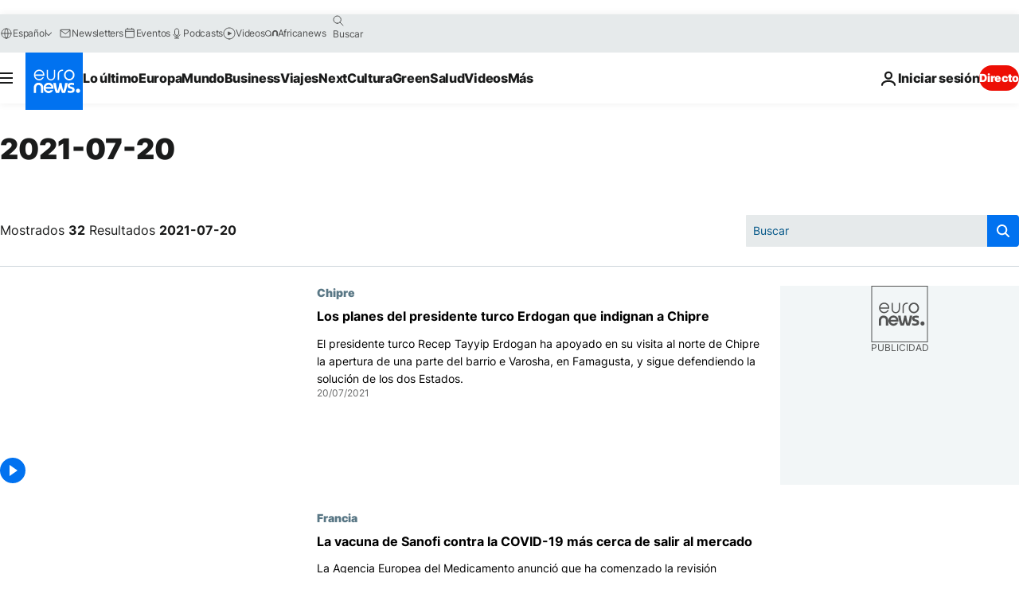

--- FILE ---
content_type: text/html; charset=UTF-8
request_url: https://es.euronews.com/2021/07/20
body_size: 85234
content:

<!DOCTYPE html>
<html lang="es">
<head>
  <meta charset="UTF-8">
            <title>archives - 20 Jul 2021. euronews : International and European news all available as video on demand</title>
<meta name="description" content="20 Jul 2021 | Euronews">
<meta name="keywords" content="archives,  20 Jul 2021">
<meta name="robots" content="max-snippet:-1, max-image-preview:large">
<meta name="news_keywords" content="archives, 20 Jul 2021">
<link rel="canonical" href="https://es.euronews.com/2021/07/20">
<link rel="alternate" hreflang="en" href="https://www.euronews.com/2021/07/20">
<link rel="alternate" hreflang="fr" href="https://fr.euronews.com/2021/07/20">
<link rel="alternate" hreflang="de" href="https://de.euronews.com/2021/07/20">
<link rel="alternate" hreflang="it" href="https://it.euronews.com/2021/07/20">
<link rel="alternate" hreflang="es" href="https://es.euronews.com/2021/07/20">
<link rel="alternate" hreflang="pt" href="https://pt.euronews.com/2021/07/20">
<link rel="alternate" hreflang="ru" href="https://ru.euronews.com/2021/07/20">
<link rel="alternate" hreflang="ar" href="https://arabic.euronews.com/2021/07/20">
<link rel="alternate" hreflang="tr" href="https://tr.euronews.com/2021/07/20">
<link rel="alternate" hreflang="fa" href="https://parsi.euronews.com/2021/07/20">
<link rel="alternate" hreflang="el" href="https://gr.euronews.com/2021/07/20">
<link rel="alternate" hreflang="hu" href="https://hu.euronews.com/2021/07/20">
<link rel="alternate" hreflang="x-default" href="https://www.euronews.com">
<meta property="og:locale" content="es-ES">
<meta property="og:url" content="http://es.euronews.com/2021/07/20">
<meta property="og:site_name" content="euronews">
<meta property="og:type" content="website">
<meta property="og:title" content="archives - 20 Jul 2021. euronews : International and European news all available as video on demand">
<meta property="og:description" content="20 Jul 2021 | Euronews">
<meta property="og:image" content="https://static.euronews.com/website/images/euronews-og-image-1200x675.png">
<meta property="og:image:width" content="1200">
<meta property="og:image:height" content="675">
<meta property="og:image:type" content="image/png">
<meta property="og:image:alt" content="archives - 20 Jul 2021. euronews : International and European news all available as video on demand">
<meta property="og:locale:alternate" content="en-GB">
<meta property="og:locale:alternate" content="fr-FR">
<meta property="og:locale:alternate" content="de-DE">
<meta property="og:locale:alternate" content="it-IT">
<meta property="og:locale:alternate" content="es-ES">
<meta property="og:locale:alternate" content="pt-PT">
<meta property="og:locale:alternate" content="ru-RU">
<meta property="og:locale:alternate" content="ar-AE">
<meta property="og:locale:alternate" content="tr-TR">
<meta property="og:locale:alternate" content="fa-IR">
<meta property="og:locale:alternate" content="el-GR">
<meta property="og:locale:alternate" content="hu-HU">
<meta property="og:locale:alternate:url" content="https://es.euronews.com/2021/07/20">

<meta name="twitter:site" content="@euronews">
<meta name="twitter:title" content="archives - 20 Jul 2021. euronews : International and European news all available as video on demand">
<meta name="twitter:description" content="20 Jul 2021 | Euronews">
<meta name="twitter:card" content="summary_large_image">
<meta name="twitter:image" content="https://static.euronews.com/website/images/euronews-og-image-1200x675.png">
<meta name="twitter:image:alt" content="archives - 20 Jul 2021. euronews : International and European news all available as video on demand">

<meta property="fb:pages" content="1425131221041292" />
    
            <link rel="apple-touch-icon" href="/apple-touch-icon.png">
  <link rel="apple-touch-icon" href="/apple-touch-icon-precomposed.png">
  <link rel="apple-touch-icon" sizes="57x57" href="/apple-touch-icon-57x57.png">
  <link rel="apple-touch-icon" sizes="60x60" href="/apple-touch-icon-60x60.png">
  <link rel="apple-touch-icon" sizes="72x72" href="/apple-touch-icon-72x72.png">
  <link rel="apple-touch-icon" sizes="76x76" href="/apple-touch-icon-76x76.png">
  <link rel="apple-touch-icon" sizes="114x114" href="/apple-touch-icon-114x114.png">
  <link rel="apple-touch-icon" sizes="120x120" href="/apple-touch-icon-120x120.png">
  <link rel="apple-touch-icon" sizes="120x120" href="/apple-touch-icon-120x120-precomposed.png">
  <link rel="apple-touch-icon" sizes="144x144" href="/apple-touch-icon-144x144.png">
  <link rel="apple-touch-icon" sizes="152x152" href="/apple-touch-icon-152x152.png">
  <link rel="apple-touch-icon" sizes="152x152" href="/apple-touch-icon-152x152-precomposed.png">
  <link rel="apple-touch-icon" sizes="180x180" href="/apple-touch-icon-180x180.png">
  <link rel="android-icon" sizes="192x192" href="/android-icon-192x192.png">
  <link rel="icon" sizes="16x16" href="/favicon-16x16.png">
  <link rel="icon" sizes="32x32" href="/favicon-32x32.png">
  <link rel="icon" sizes="48x48" href="/favicon.ico">
  <link rel="icon" sizes="96x96" href="/favicon-96x96.png">
  <link rel="icon" sizes="160x160" href="/favicon-160x160.png">
  <link rel="icon" sizes="192x192" href="/favicon-192x192.png">

    <link rel="manifest" href="/manifest.json">
  <meta name="theme-color" content="#ffffff">

  <link rel="home" href="/" title="homepage">


          <script type="application/ld+json">{
    "@context": "https://schema.org/",
    "@type": "WebSite",
    "name": "Euronews.com",
    "url": "https://es.euronews.com/",
    "potentialAction": {
        "@type": "SearchAction",
        "target": "https://es.euronews.com/search?query={search_term_string}",
        "query-input": "required name=search_term_string"
    },
    "sameAs": [
        "https://www.facebook.com/es.euronews",
        "https://www.instagram.com/euronewses/",
        "https://flipboard.com/@euronewses",
        "https://twitter.com/euronewses",
        "https://www.linkedin.com/company/euronews"
    ]
}</script>
      
    <meta name="application-name" content="euronews.com">

            <meta name="viewport" content="width=device-width, minimum-scale=1, initial-scale=1">

  
                <meta name="dfp-data" content="{&quot;rootId&quot;:&quot;6458&quot;,&quot;adUnit&quot;:&quot;&quot;,&quot;keyValues&quot;:[],&quot;level1&quot;:&quot;euronews_new&quot;,&quot;lazyLoadingOffset&quot;:300,&quot;hasSwipe&quot;:false,&quot;disabledAdSlots&quot;:[]}">

            <meta name="adobe-analytics-data" content="{&quot;site&quot;:{&quot;platform&quot;:&quot;&quot;,&quot;language&quot;:&quot;es&quot;,&quot;primarylanguage&quot;:&quot;&quot;,&quot;secondarylanguage&quot;:&quot;&quot;,&quot;environment&quot;:&quot;prod&quot;,&quot;brand&quot;:&quot;euronews&quot;,&quot;servicetype&quot;:&quot;web&quot;,&quot;version&quot;:&quot;15.5.2&quot;},&quot;page&quot;:{&quot;pagename&quot;:&quot;euronews.multi.multi.multi.article_archive&quot;,&quot;pagehasad&quot;:&quot;&quot;,&quot;pagenumads&quot;:&quot;&quot;,&quot;sitesection&quot;:&quot;&quot;,&quot;sitesubsection1&quot;:&quot;&quot;,&quot;sitesubsection2&quot;:&quot;&quot;,&quot;pagetype&quot;:&quot;page&quot;,&quot;pageurl&quot;:&quot;es.euronews.com\/2021\/07\/20&quot;,&quot;pagedownloadtime&quot;:&quot;&quot;,&quot;vertical&quot;:&quot;multi&quot;,&quot;theme&quot;:&quot;multi&quot;,&quot;program&quot;:&quot;multi&quot;,&quot;contenttype&quot;:&quot;txt&quot;,&quot;menustatus&quot;:&quot;&quot;,&quot;pagereload&quot;:&quot;&quot;,&quot;pagedisplaybreakpoint&quot;:&quot;&quot;,&quot;displaybreakingnewsbar&quot;:&quot;none&quot;,&quot;swipe&quot;:&quot;none&quot;,&quot;urlpath&quot;:&quot;es.euronews.com\/2021\/07\/20&quot;},&quot;search&quot;:{&quot;keyword&quot;:&quot;&quot;,&quot;searchresult&quot;:&quot;&quot;},&quot;uv&quot;:{&quot;uvid&quot;:&quot;&quot;,&quot;logged&quot;:&quot;&quot;,&quot;isbot&quot;:&quot;&quot;},&quot;article&quot;:{&quot;eventid&quot;:&quot;none&quot;,&quot;storyid&quot;:&quot;none&quot;,&quot;updatedate&quot;:&quot;none&quot;,&quot;title&quot;:&quot;none&quot;,&quot;format&quot;:&quot;none&quot;,&quot;nbdayssincepublication&quot;:&quot;none&quot;,&quot;articlepromotedtobcs&quot;:&quot;&quot;,&quot;articlepromotedtohp&quot;:&quot;&quot;,&quot;technicaltags&quot;:&quot;none&quot;,&quot;contenttaxonomy&quot;:&quot;none&quot;,&quot;gallerynumber&quot;:&quot;none&quot;},&quot;login&quot;:{&quot;subscriptiontype&quot;:&quot;other&quot;,&quot;dailynl&quot;:&quot;none&quot;},&quot;video&quot;:{&quot;videoid&quot;:&quot;none&quot;,&quot;youtubevideoid&quot;:&quot;none&quot;,&quot;dailymotionvideoid&quot;:&quot;none&quot;,&quot;housenumbervidid&quot;:&quot;none&quot;,&quot;name&quot;:&quot;none&quot;,&quot;publicationdate&quot;:&quot;none&quot;,&quot;type&quot;:&quot;none&quot;,&quot;duration&quot;:&quot;none&quot;,&quot;isinplaylist&quot;:&quot;none&quot;,&quot;playlistname&quot;:&quot;none&quot;,&quot;haspreview&quot;:&quot;none&quot;,&quot;viewmode&quot;:&quot;none&quot;,&quot;playername&quot;:&quot;none&quot;,&quot;playlistnumitems&quot;:&quot;none&quot;,&quot;playlistposition&quot;:&quot;none&quot;,&quot;soundstatus&quot;:&quot;none&quot;},&quot;component&quot;:{&quot;name&quot;:&quot;&quot;,&quot;type&quot;:&quot;&quot;,&quot;action&quot;:&quot;&quot;,&quot;pagename&quot;:&quot;&quot;,&quot;actiondetail&quot;:&quot;&quot;},&quot;newsletter&quot;:{&quot;name&quot;:&quot;&quot;,&quot;location&quot;:&quot;&quot;},&quot;cm&quot;:{&quot;ssf&quot;:&quot;1&quot;},&quot;thirdPartiesDisabled&quot;:[],&quot;sendDate&quot;:null}">
  
    <meta name="app-contexts" content="[&quot;main&quot;]" >

          <link rel="preload" as="style" href="/build/e09c9fcfcc074bccb6b0-reduce-cls.css">
    <link rel="preload" as="style" href="/build/60f2680ec86092ed27b8-common.css">
    <link rel="preload" as="style" href="/build/2704ee1d94cf0ae161ea-trumps.css">
    <link rel="preload" as="style" href="/build/1e29222cf9b97f50ec61-header.css">
              <link rel="preload" as="script" href="https://securepubads.g.doubleclick.net/tag/js/gpt.js" />
      

  <link rel="preload" as="style" href="/build/d7f2f08b3a5fa1eacb1a-search_css.css">

          <style>
    #accessibility-bar,#c-burger-button-checkbox,#c-language-switcher-list-open,.c-breaking-news,.c-language-switcher__list,.c-search-form__loader, .o-site-hr__second-level__dropdown,.o-site-hr__second-level__dropdown-mask,.o-site-hr__sidebar,.o-site-hr__sidebar-mask{display:none}
    .c-bar-now .c-tags-list,.c-bar-now__container,.c-navigation-bar,.c-navigation-bar__wrappable-list,.c-search-form.c-search-engine,.o-site-hr__first-level__container,.o-site-hr__second-level__container,.o-site-hr__second-level__links,.o-site-hr__second-level__burger-logo,.c-burger-button{display:flex}

    @supports (content-visibility: hidden) {
      .o-site-hr__second-level__dropdown,.o-site-hr__sidebar {
        display: flex;
        content-visibility: hidden;
      }
    }
  </style>

    <link rel="stylesheet" href="/build/e09c9fcfcc074bccb6b0-reduce-cls.css">
    <link rel="stylesheet" href="/build/60f2680ec86092ed27b8-common.css">
    <link rel="stylesheet" href="/build/2704ee1d94cf0ae161ea-trumps.css">
    <link rel="stylesheet" href="/build/1e29222cf9b97f50ec61-header.css">
    <link rel="stylesheet" href="/build/509b54a72fb69fe05136-didomi.css">

  
  <link rel="stylesheet" href="/build/d7f2f08b3a5fa1eacb1a-search_css.css">

        <style>@font-face{font-family: "Arial size-adjust";font-style: normal;font-weight: 400;font-display: swap;src: local("Arial");size-adjust: 102.5%;}body{font-family: 'Arial size-adjust', Arial, sans-serif;}</style>

    
          <link rel="stylesheet" href="/build/0a99ec3795784c5a8509-fonts.css" media="print" onload="this.media=&#039;all&#039;">
          
      
  
              <link rel="preconnect" href="https://static.euronews.com">
      <link rel="preconnect" href="https://api.privacy-center.org">
      <link rel="preconnect" href="https://sdk.privacy-center.org">
      <link rel="preconnect" href="https://www.googletagservices.com">
      <link rel="preconnect" href="https://pagead2.googlesyndication.com">
              <link rel="dns-prefetch" href="//scripts.opti-digital.com">
                  <link rel="dns-prefetch" href="https://connect.facebook.net">
                  <link rel="dns-prefetch" href="https://ping.chartbeat.net">
        <link rel="dns-prefetch" href="https://static.chartbeat.com">
        
    <script>
  window.euronewsEnvs = JSON.parse('{"PUBLIC_GIGYA_API_KEY":"4_G3z5aGNUymdcrkV9z9qOAg","PUBLIC_INSIDER_PARTNER_NAME":"euronewsfr","PUBLIC_INSIDER_PARTNER_ID":"10008155","PUBLIC_APP_ENV":"prod","PUBLIC_URLS_BASE":"euronews.com"}');
</script>


  <script> performance.mark('enw-first-script'); </script>
            <script id="euronews-initial-server-data">
                              window.getInitialServerData = () => ({"context":{"website":"euronews","pageType":"articlearchive","servicetype":"web","features":["euronewsUUIDManager","userNavigationActivity","didomi","googleGpt","advertisingOptiDigital","wallpaper","DVTargetingSignalsManager","bombora","insider","scrollRestore","adobe"],"featureFlipping":{"fast":{"adobe":{"languages":{"en":true,"fr":true,"de":true,"it":true,"es":true,"pt":true,"tr":true,"pl":true,"ru":true,"ar":true,"fa":true,"el":true,"hu":true},"thirdpart":true,"description":"Analytics tracking"},"adobeAudienceManager":{"languages":{"en":true,"fr":true,"de":true,"it":true,"es":true,"pt":true,"tr":true,"pl":true,"ru":true,"ar":true,"fa":true,"el":true,"hu":true},"thirdpart":true,"description":"_"},"adsAutorefresh":{"languages":{"en":false,"ar":false,"de":false,"el":false,"es":false,"fa":false,"fr":false,"hu":false,"it":false,"pt":false,"ru":false,"tr":false,"pl":false},"thirdpart":false,"description":"Permet un autorefresh auto des pubs toutes les X secondes"},"adsLazyloading":{"languages":{"en":true,"fr":true,"de":true,"it":true,"es":true,"pt":true,"tr":true,"pl":true,"ru":true,"ar":true,"fa":true,"el":true,"hu":true},"thirdpart":false,"description":"Permet d\u2019afficher les pubs au fur \u00e0 mesure du scroll d\u2019un utilisateur sur nos pages, ce qui permet d\u2019acc\u00e9l\u00e9rer le chargement du haut de page"},"advertising":{"languages":{"en":false,"fr":false,"de":false,"it":false,"es":false,"pt":false,"tr":false,"pl":false,"ru":false,"ar":false,"fa":false,"el":false,"hu":false},"thirdpart":false,"description":"to enable new advertising core (while double run, we use old advertising when this key is off)"},"advertisingOptiDigital":{"languages":{"en":true,"fr":true,"de":true,"it":true,"es":true,"pt":true,"tr":true,"pl":true,"ru":true,"ar":true,"fa":true,"el":true,"hu":true},"thirdpart":true,"description":"New Advertising management with OptiDigital"},"advertisingSingleRequestMode":{"languages":{"en":false,"ar":false,"de":false,"el":false,"es":false,"fa":false,"fr":false,"hu":false,"it":false,"pt":false,"ru":false,"tr":false,"pl":false},"thirdpart":false,"description":"WARNING: WHEN TURNED ON IT MAKES AD REQUEST COUNT EXPLODE AND LEADS TO TERRIBLE IMPRESSION\/REQUEST RATIO\nenable singleRequest mode for new advertising implementation (will do multirequest if disabled)"},"analytics":{"languages":{"en":true,"fr":true,"de":true,"it":true,"es":true,"pt":true,"tr":true,"pl":true,"ru":true,"ar":true,"fa":true,"el":true,"hu":true},"thirdpart":false,"description":"_"},"autorefresh":{"languages":{"en":true,"fr":true,"de":true,"it":true,"es":true,"pt":true,"tr":true,"pl":true,"ru":true,"ar":true,"fa":true,"el":true,"hu":true},"thirdpart":false,"description":"_"},"bcovery":{"languages":{"en":false,"ar":false,"de":false,"el":false,"es":false,"fa":false,"fr":false,"hu":false,"it":false,"pt":false,"ru":false,"tr":false,"pl":false},"thirdpart":true,"description":"_"},"bombora":{"languages":{"en":true,"fr":true,"de":true,"it":true,"es":true,"pt":true,"tr":true,"pl":true,"ru":true,"ar":true,"fa":false,"el":true,"hu":true},"thirdpart":true,"description":"_"},"bomboraStandardTag":{"languages":{"en":true,"fr":true,"de":true,"it":true,"es":true,"pt":true,"tr":true,"pl":true,"ru":true,"ar":true,"fa":false,"el":true,"hu":true},"thirdpart":true,"description":"_"},"breakingNewsBanner":{"languages":{"en":true,"fr":true,"de":true,"it":true,"es":true,"pt":true,"tr":true,"pl":true,"ru":true,"ar":true,"fa":true,"el":true,"hu":true},"thirdpart":false,"description":"_"},"caption":{"languages":{"en":true,"fr":true,"de":true,"it":true,"es":true,"pt":true,"tr":true,"pl":true,"ru":true,"ar":true,"fa":true,"el":true,"hu":true},"thirdpart":false,"description":"_"},"chartbeat":{"languages":{"en":true,"fr":true,"de":true,"it":true,"es":true,"pt":true,"tr":true,"pl":true,"ru":true,"ar":true,"fa":true,"el":true,"hu":true},"thirdpart":true,"description":"chartbeat.js is the Javascript code for the standard web tracking"},"chartbeat_mab":{"languages":{"en":true,"fr":true,"de":true,"it":true,"es":true,"pt":true,"tr":true,"pl":true,"ru":true,"ar":true,"fa":true,"el":true,"hu":true},"thirdpart":true,"description":"chartbeat_mab.js is the library for Chartbeat's headline testing functionality"},"connatix":{"languages":{"en":true,"fr":true,"de":true,"it":true,"es":true,"pt":true,"tr":true,"pl":true,"ru":true,"ar":true,"fa":true,"el":true,"hu":true},"thirdpart":true,"description":"_"},"connatixSticky":{"languages":{"en":false,"fr":false,"de":false,"it":false,"es":false,"pt":false,"tr":false,"pl":false,"ru":false,"ar":false,"fa":false,"el":false,"hu":false},"thirdpart":false,"description":"_"},"consentTemplates":{"languages":{"en":false,"fr":false,"de":false,"it":false,"es":false,"pt":false,"tr":false,"pl":false,"ru":false,"ar":false,"fa":false,"el":false,"hu":false},"thirdpart":false,"description":"consent notices (Didomi, ...)"},"dailymotion":{"languages":{"en":true,"fr":true,"de":true,"it":true,"es":true,"pt":true,"tr":true,"pl":true,"ru":false,"ar":true,"fa":false,"el":true,"hu":true},"thirdpart":false,"description":"_"},"datalayerManager":{"languages":{"en":false,"ar":false,"de":false,"el":false,"es":false,"fa":false,"fr":false,"hu":false,"it":false,"pt":false,"ru":false,"tr":false,"pl":false},"thirdpart":false,"description":"_"},"didomi":{"languages":{"en":true,"fr":true,"de":true,"it":true,"es":true,"pt":true,"tr":true,"pl":true,"ru":true,"ar":true,"fa":true,"el":true,"hu":true},"thirdpart":true,"description":null},"doubleVerify":{"languages":{"en":true,"fr":true,"de":true,"it":true,"es":true,"pt":true,"tr":true,"pl":true,"ru":true,"ar":true,"fa":true,"el":true,"hu":true},"thirdpart":true,"description":"_"},"durationMedia":{"languages":{"en":true,"fr":true,"de":true,"it":true,"es":true,"pt":true,"tr":true,"pl":true,"ru":true,"ar":true,"fa":true,"el":true,"hu":true},"thirdpart":true,"description":"_"},"DVTargetingSignalsManager":{"languages":{"en":true,"fr":true,"de":true,"it":true,"es":true,"pt":true,"tr":true,"pl":true,"ru":true,"ar":true,"fa":true,"el":true,"hu":true},"thirdpart":false,"description":"This feature aims to manage DV Targeting Signals.\r\nFor example: retrieving Targeting Signals, updating the advertising Datalayer, and storing DV Contextual Signals to the database."},"euronewsUUIDManager":{"languages":{"en":true,"fr":true,"de":true,"it":true,"es":true,"pt":true,"tr":true,"pl":true,"ru":true,"ar":true,"fa":true,"el":true,"hu":true},"thirdpart":false,"description":"This feature ensures each client has a persistent UUID by retrieving it from IndexedDB or cookies, or generating and storing one if it doesn\u2019t exist. The UUID is used by other features and services for consistent client identification."},"facebook":{"languages":{"en":true,"fr":true,"de":true,"it":true,"es":true,"pt":true,"tr":true,"pl":true,"ru":true,"ar":true,"fa":true,"el":true,"hu":true},"thirdpart":true,"description":null},"football":{"languages":{"en":true,"fr":true,"de":true,"it":true,"es":true,"pt":true,"tr":true,"pl":false,"ru":true,"ar":true,"fa":true,"el":true,"hu":true},"thirdpart":false,"description":"This FF is made to manage FootballLeagueDataHandler service"},"footballLeagueResults":{"languages":{"en":true,"ar":true,"de":true,"el":true,"es":true,"fa":true,"fr":true,"hu":true,"it":true,"pt":true,"ru":true,"tr":true,"pl":false},"thirdpart":false,"description":"This is for the service that manage the display\/management of the widget of football league results that we can find on the home page and other footblall pages"},"gallery":{"languages":{"en":true,"fr":true,"de":true,"it":true,"es":true,"pt":true,"tr":true,"pl":true,"ru":true,"ar":true,"fa":true,"el":true,"hu":true},"thirdpart":false,"description":"Widget Gallery"},"geoBlocking":{"languages":{"en":true,"ar":true,"de":true,"el":true,"es":true,"fa":true,"fr":true,"hu":true,"it":true,"pt":true,"ru":true,"tr":true,"pl":true},"thirdpart":false,"description":"_"},"geoedge":{"languages":{"en":true,"fr":true,"de":true,"it":true,"es":true,"pt":true,"tr":true,"pl":true,"ru":true,"ar":true,"fa":true,"el":true,"hu":true},"thirdpart":true,"description":"_"},"gigya":{"languages":{"en":true,"fr":true,"de":true,"it":true,"es":true,"pt":true,"tr":true,"pl":true,"ru":true,"ar":true,"fa":true,"el":true,"hu":true},"thirdpart":false,"description":"Login Euronews via SAP\/GIGYA"},"global_footer":{"languages":{"en":true,"fr":true,"de":true,"it":true,"es":true,"pt":true,"tr":true,"pl":true,"ru":true,"ar":true,"fa":true,"el":true,"hu":true},"thirdpart":true,"description":null},"googleGpt":{"languages":{"en":true,"fr":true,"de":true,"it":true,"es":true,"pt":true,"tr":true,"pl":true,"ru":true,"ar":true,"fa":true,"el":true,"hu":true},"thirdpart":true,"description":"GPT is mandatory for all the advertisement stack"},"google_analytics":{"languages":{"en":false,"ar":false,"de":false,"el":false,"es":false,"fa":false,"fr":false,"hu":false,"it":false,"pt":false,"ru":false,"tr":false,"pl":false},"thirdpart":true,"description":"_"},"google_gtm":{"languages":{"en":true,"fr":true,"de":true,"it":true,"es":true,"pt":true,"tr":true,"pl":true,"ru":true,"ar":true,"fa":true,"el":true,"hu":true},"thirdpart":true,"description":null},"grafanaFaro":{"languages":{"en":false,"fr":false,"de":false,"it":false,"es":false,"pt":false,"tr":false,"pl":false,"ru":false,"ar":false,"fa":false,"el":false,"hu":false},"thirdpart":false,"description":"_"},"gtag":{"languages":{"en":true,"fr":true,"de":true,"it":true,"es":true,"pt":true,"tr":true,"pl":true,"ru":true,"ar":true,"fa":true,"el":true,"hu":true},"thirdpart":true,"description":"_"},"header_redesign":{"languages":{"en":true,"fr":true,"de":true,"it":true,"es":true,"pt":true,"tr":true,"pl":true,"ru":true,"ar":true,"fa":true,"el":true,"hu":true},"thirdpart":false,"description":"FF qui active l'affichage du Header Redesign"},"home_new_design":{"languages":{"en":false,"fr":false,"de":false,"it":false,"es":false,"pt":false,"tr":false,"pl":false,"ru":false,"ar":false,"fa":false,"el":false,"hu":false},"thirdpart":false,"description":"Home New Design 2025"},"https":{"languages":{"en":true,"fr":true,"de":true,"it":true,"es":true,"pt":true,"tr":true,"pl":true,"ru":true,"ar":true,"fa":true,"el":true,"hu":true},"thirdpart":false,"description":null},"iaDisclaimerReporting":{"languages":{"en":true,"fr":true,"de":true,"it":true,"es":true,"pt":true,"tr":true,"pl":true,"ru":true,"ar":true,"fa":true,"el":true,"hu":true},"thirdpart":false,"description":"Display the IA Disclaimer"},"insider":{"languages":{"en":true,"fr":true,"de":true,"it":true,"es":true,"pt":true,"tr":true,"pl":true,"ru":true,"ar":true,"fa":true,"el":true,"hu":true},"thirdpart":true,"description":"_"},"jobbio":{"languages":{"en":false,"fr":false,"de":false,"it":false,"es":false,"pt":false,"tr":false,"pl":false,"ru":false,"ar":false,"fa":false,"el":false,"hu":false},"thirdpart":true,"description":"_"},"justIn":{"languages":{"en":true,"fr":true,"de":true,"it":true,"es":true,"pt":true,"tr":true,"pl":true,"ru":true,"ar":true,"fa":true,"el":true,"hu":true},"thirdpart":false,"description":"_"},"justInTimeline":{"languages":{"en":true,"fr":true,"de":true,"it":true,"es":true,"pt":true,"tr":true,"pl":true,"ru":true,"ar":true,"fa":true,"el":true,"hu":true},"thirdpart":false,"description":"Justin template new design 2025"},"lazyblock":{"languages":{"en":false,"ar":false,"de":false,"el":false,"es":false,"fa":false,"fr":false,"hu":true,"it":false,"pt":false,"ru":false,"tr":true,"pl":false},"thirdpart":false},"lazyload":{"languages":{"en":true,"fr":true,"de":true,"it":true,"es":true,"pt":true,"tr":true,"pl":true,"ru":true,"ar":true,"fa":true,"el":true,"hu":true},"thirdpart":false,"description":"_"},"leaderboardUnderHeader":{"languages":{"en":true,"ar":true,"de":false,"el":false,"es":false,"fa":true,"fr":false,"hu":false,"it":false,"pt":false,"ru":false,"tr":false,"pl":false},"thirdpart":false,"description":"main leaderboard under header instead of above on article page"},"linkObfuscator":{"languages":{"en":true,"fr":true,"de":true,"it":true,"es":true,"pt":true,"tr":true,"pl":true,"ru":true,"ar":true,"fa":true,"el":true,"hu":true},"thirdpart":false,"description":"This feature aims to obfuscate all links for which the obfuscation is implemented in the Twig template."},"liveramp":{"languages":{"en":true,"fr":true,"de":true,"it":true,"es":true,"pt":true,"tr":true,"pl":true,"ru":true,"ar":true,"fa":true,"el":true,"hu":true},"thirdpart":true,"description":"https:\/\/liveramp.com\/"},"login":{"languages":{"en":true,"fr":true,"de":true,"it":true,"es":true,"pt":true,"tr":true,"pl":true,"ru":true,"ar":true,"fa":true,"el":true,"hu":true},"thirdpart":false,"description":"Allow login for Gigya"},"loginWall":{"languages":{"en":false,"fr":true,"de":false,"it":false,"es":true,"pt":false,"tr":false,"pl":false,"ru":false,"ar":false,"fa":false,"el":false,"hu":false},"thirdpart":false,"description":"_"},"longerCacheStrategy":{"languages":{"en":true,"fr":true,"de":true,"it":true,"es":true,"pt":true,"tr":true,"pl":true,"ru":true,"ar":true,"fa":true,"el":true,"hu":true},"thirdpart":false,"description":"Enable longer cache on various pages (see EW-5784)"},"nativo":{"languages":{"en":true,"fr":true,"de":true,"it":true,"es":true,"pt":true,"tr":true,"pl":true,"ru":true,"ar":true,"fa":true,"el":true,"hu":true},"thirdpart":false,"description":"_"},"new_liveblogging":{"languages":{"en":true,"fr":true,"de":true,"it":true,"es":true,"pt":true,"tr":true,"pl":true,"ru":true,"ar":true,"fa":true,"el":true,"hu":true},"thirdpart":false,"description":"Activate new Arena liveblogging feature (with TypeScript service)"},"nonli":{"languages":{"en":true,"fr":true,"de":true,"it":true,"es":true,"pt":true,"tr":true,"pl":true,"ru":true,"ar":true,"fa":true,"el":true,"hu":true},"thirdpart":true,"description":"This TP replace echobox to publish automatically our articles on social networks"},"outbrain":{"languages":{"en":true,"fr":true,"de":true,"it":true,"es":true,"pt":true,"tr":true,"pl":true,"ru":true,"ar":true,"fa":true,"el":true,"hu":true},"thirdpart":true,"description":"_"},"outbrain_lazyloading":{"languages":{"en":true,"fr":true,"de":true,"it":true,"es":true,"pt":true,"tr":true,"pl":true,"ru":true,"ar":true,"fa":true,"el":true,"hu":true},"thirdpart":true,"description":"_"},"ownpage":{"languages":{"en":true,"ar":true,"de":true,"el":true,"es":true,"fa":true,"fr":true,"hu":true,"it":true,"pt":true,"ru":true,"tr":true,"pl":false},"thirdpart":true,"description":"newsletter"},"pfp-ima":{"languages":{"en":false,"ar":false,"de":false,"el":false,"es":false,"fa":false,"fr":false,"hu":false,"it":false,"pt":false,"ru":false,"tr":false,"pl":false},"thirdpart":false,"description":"_"},"pfpLive":{"languages":{"en":true,"fr":true,"de":true,"it":true,"es":true,"pt":true,"tr":true,"pl":true,"ru":false,"ar":true,"fa":false,"el":true,"hu":true},"thirdpart":false,"description":"_"},"pfpVOD":{"languages":{"en":true,"fr":true,"de":true,"it":true,"es":true,"pt":true,"tr":true,"pl":true,"ru":false,"ar":true,"fa":false,"el":true,"hu":true},"thirdpart":false,"description":"_"},"player_lazyload_click":{"languages":{"en":true,"fr":true,"de":true,"it":true,"es":true,"pt":true,"tr":true,"pl":true,"ru":true,"ar":true,"fa":true,"el":true,"hu":true},"thirdpart":false,"description":null},"scribblelive":{"languages":{"en":true,"ar":true,"de":true,"el":true,"es":true,"fa":true,"fr":true,"hu":true,"it":true,"pt":true,"ru":true,"tr":true,"pl":false},"thirdpart":true},"scrollRestore":{"languages":{"en":true,"fr":true,"de":true,"it":true,"es":true,"pt":true,"tr":true,"pl":true,"ru":true,"ar":true,"fa":true,"el":true,"hu":true},"thirdpart":false,"description":"This feature sets the browser's scrollRestoration property to 'manual', ensuring the scroll position resets to the top of the page upon refresh"},"search":{"languages":{"en":true,"fr":true,"de":true,"it":true,"es":true,"pt":true,"tr":true,"pl":true,"ru":true,"ar":true,"fa":true,"el":true,"hu":true},"thirdpart":false,"description":"_"},"sentry":{"languages":{"en":true,"fr":true,"de":true,"it":true,"es":true,"pt":true,"tr":true,"pl":true,"ru":true,"ar":true,"fa":true,"el":true,"hu":true},"thirdpart":true,"description":"APM - Technical TP"},"socialManager":{"languages":{"en":true,"fr":true,"de":true,"it":true,"es":true,"pt":true,"tr":true,"pl":true,"ru":true,"ar":true,"fa":true,"el":true,"hu":true},"thirdpart":false,"description":"Social manager TS service for social network popup management"},"StickyFloor":{"languages":{"en":true,"fr":true,"de":true,"it":true,"es":true,"pt":true,"tr":true,"pl":true,"ru":true,"ar":true,"fa":true,"el":true,"hu":true},"thirdpart":false,"description":null},"streamAMP":{"languages":{"en":false,"ar":false,"de":false,"el":false,"es":false,"fa":false,"fr":false,"hu":false,"it":false,"pt":false,"ru":false,"tr":false,"pl":false},"thirdpart":true},"style_css_site_header":{"languages":{"en":false,"ar":false,"de":false,"el":false,"es":false,"fa":false,"fr":false,"hu":false,"it":false,"pt":false,"ru":false,"tr":false,"pl":false},"thirdpart":false,"description":"Ex\u00e9cuter le CSS du Site Header dans directement dans <style> dans <head>, et en premier, ind\u00e9pendamment des autres fichiers CSS."},"survey_popup":{"languages":{"en":false,"fr":false,"de":false,"it":false,"es":false,"pt":false,"tr":false,"pl":false,"ru":false,"ar":false,"fa":false,"el":false,"hu":false},"thirdpart":false,"description":null},"swiper":{"languages":{"en":true,"fr":true,"de":true,"it":true,"es":true,"pt":true,"tr":true,"pl":true,"ru":true,"ar":true,"fa":true,"el":true,"hu":true},"thirdpart":false,"description":"_"},"swipe_article":{"languages":{"en":true,"fr":true,"de":true,"it":true,"es":true,"pt":true,"tr":true,"pl":true,"ru":true,"ar":true,"fa":true,"el":true,"hu":true},"thirdpart":false,"description":"_"},"teads":{"languages":{"en":true,"fr":true,"de":true,"it":true,"es":true,"pt":true,"tr":true,"pl":true,"ru":true,"ar":true,"fa":true,"el":true,"hu":true},"thirdpart":true,"description":"Renomm\u00e9e depuis \"teadsCookielessTag\" pour le nouveau script advertising."},"teadsCookielessTag":{"languages":{"en":true,"fr":true,"de":true,"it":true,"es":true,"pt":true,"tr":true,"pl":true,"ru":true,"ar":true,"fa":true,"el":true,"hu":true},"thirdpart":true,"description":"Ancienne cl\u00e9, utilis\u00e9e avec l'ancien script advertising, remplac\u00e9e par \"teads\"."},"telemetry-php":{"languages":{"en":false,"fr":false,"de":false,"it":false,"es":false,"pt":false,"tr":false,"pl":false,"ru":false,"ar":false,"fa":false,"el":false,"hu":false},"thirdpart":false,"description":"D\u00e9sactive l'Open Telemetry -> Grafana\r\nSur le site cot\u00e9 FRONT\/PHP"},"telemetry-ts":{"languages":{"en":false,"fr":false,"de":false,"it":false,"es":false,"pt":false,"tr":false,"pl":false,"ru":false,"ar":false,"fa":false,"el":false,"hu":false},"thirdpart":false,"description":"Grafana openTelemetry for Front TS"},"textToSpeech":{"languages":{"en":true,"fr":true,"de":true,"it":true,"es":true,"pt":true,"tr":true,"pl":true,"ru":true,"ar":true,"fa":true,"el":true,"hu":true},"thirdpart":true,"description":"Solution de synthese vocale convertissant le texte en audio."},"tmpTestNewImageServer":{"languages":{"en":true,"fr":true,"de":true,"it":true,"es":true,"pt":true,"tr":true,"pl":true,"ru":true,"ar":true,"fa":true,"el":true,"hu":true},"thirdpart":false,"description":"this must be temporary! rewrite static.euronews.com article image to images.euronews.com"},"twitter":{"languages":{"en":true,"fr":true,"de":true,"it":true,"es":true,"pt":true,"tr":true,"pl":true,"ru":true,"ar":true,"fa":true,"el":true,"hu":true},"thirdpart":true,"description":"_"},"userNavigationActivity":{"languages":{"en":true,"fr":true,"de":true,"it":true,"es":true,"pt":true,"tr":true,"pl":true,"ru":true,"ar":true,"fa":true,"el":true,"hu":true},"thirdpart":false,"description":"Service that stores user last visited page and last language"},"video":{"languages":{"en":true,"fr":true,"de":true,"it":true,"es":true,"pt":true,"tr":true,"pl":true,"ru":true,"ar":true,"fa":true,"el":true,"hu":true},"thirdpart":false,"description":"Video Player for article pages"},"vuukle":{"languages":{"en":true,"fr":true,"de":true,"it":true,"es":true,"pt":true,"tr":true,"pl":false,"ru":true,"ar":true,"fa":true,"el":true,"hu":true},"thirdpart":true,"description":"_"},"wallpaper":{"languages":{"en":true,"fr":true,"de":true,"it":true,"es":true,"pt":true,"tr":true,"pl":true,"ru":true,"ar":true,"fa":true,"el":true,"hu":true},"thirdpart":false,"description":"_"},"weatherCarousel":{"languages":{"en":true,"fr":true,"de":true,"it":true,"es":true,"pt":true,"tr":true,"pl":true,"ru":true,"ar":true,"fa":true,"el":true,"hu":true},"thirdpart":false,"description":"Service for the carousel on the weather town page"},"weatherSearch":{"languages":{"en":true,"fr":true,"de":true,"it":true,"es":true,"pt":true,"tr":true,"pl":true,"ru":true,"ar":true,"fa":true,"el":true,"hu":true},"thirdpart":false,"description":"_"},"widgets":{"languages":{"en":true,"fr":true,"de":true,"it":true,"es":true,"pt":true,"tr":true,"pl":true,"ru":true,"ar":true,"fa":true,"el":true,"hu":true},"thirdpart":false,"description":"This is for Typescript widget service"},"yieldbird":{"languages":{"en":true,"fr":true,"de":true,"it":true,"es":true,"pt":true,"tr":true,"pl":true,"ru":true,"ar":true,"fa":true,"el":true,"hu":true},"thirdpart":true,"description":"_"},"automatad":{"languages":{"en":true,"ar":true,"de":true,"el":true,"es":true,"fa":true,"fr":true,"hu":true,"it":true,"pt":true,"ru":true,"tr":true,"pl":true},"thirdpart":true,"description":"_"},"DurationMedia":{"languages":{"en":true,"fr":true,"de":true,"it":true,"es":true,"pt":true,"tr":true,"pl":true,"ru":true,"ar":true,"fa":true,"el":true,"hu":true},"thirdpart":true,"description":"_"},"linkedinNext":{"languages":{"en":true,"ar":false,"de":false,"el":false,"es":false,"fa":false,"fr":false,"hu":false,"it":false,"pt":false,"ru":false,"tr":false,"pl":false},"thirdpart":true},"mailmunch":{"languages":{"en":true,"ar":true,"de":true,"el":true,"es":true,"fa":true,"fr":true,"hu":true,"it":true,"pt":true,"ru":true,"tr":true,"pl":false},"thirdpart":true},"popup_message_all_website":{"languages":{"en":false,"ar":false,"de":false,"el":false,"es":false,"fa":false,"fr":false,"hu":false,"it":false,"pt":false,"ru":false,"tr":false,"pl":false},"thirdpart":false},"popup_message_live":{"languages":{"en":false,"ar":false,"de":false,"el":false,"es":false,"fa":false,"fr":false,"hu":false,"it":false,"pt":false,"ru":false,"tr":false,"pl":false},"thirdpart":false},"video_autoplay":{"languages":{"en":true,"fr":true,"de":true,"it":true,"es":true,"pt":true,"tr":true,"pl":true,"ru":true,"ar":true,"fa":true,"el":true,"hu":true},"thirdpart":false,"description":null}},"slow":{"adobe":{"languages":{"en":true,"fr":true,"de":true,"it":true,"es":true,"pt":true,"tr":true,"pl":true,"ru":true,"ar":true,"fa":true,"el":true,"hu":true},"thirdpart":true,"description":"Analytics tracking"},"adobeAudienceManager":{"languages":{"en":true,"fr":true,"de":true,"it":true,"es":true,"pt":true,"tr":true,"pl":true,"ru":true,"ar":true,"fa":true,"el":true,"hu":true},"thirdpart":true,"description":"_"},"adsAutorefresh":{"languages":{"en":false,"ar":false,"de":false,"el":false,"es":false,"fa":false,"fr":false,"hu":false,"it":false,"pt":false,"ru":false,"tr":false,"pl":false},"thirdpart":false,"description":"Permet un autorefresh auto des pubs toutes les X secondes"},"adsLazyloading":{"languages":{"en":true,"fr":true,"de":true,"it":true,"es":true,"pt":true,"tr":true,"pl":true,"ru":true,"ar":true,"fa":true,"el":true,"hu":true},"thirdpart":false,"description":"Permet d\u2019afficher les pubs au fur \u00e0 mesure du scroll d\u2019un utilisateur sur nos pages, ce qui permet d\u2019acc\u00e9l\u00e9rer le chargement du haut de page"},"advertising":{"languages":{"en":false,"fr":false,"de":false,"it":false,"es":false,"pt":false,"tr":false,"pl":false,"ru":false,"ar":false,"fa":false,"el":false,"hu":false},"thirdpart":false,"description":"to enable new advertising core (while double run, we use old advertising when this key is off)"},"advertisingOptiDigital":{"languages":{"en":true,"fr":true,"de":true,"it":true,"es":true,"pt":true,"tr":true,"pl":true,"ru":true,"ar":true,"fa":true,"el":true,"hu":true},"thirdpart":true,"description":"New Advertising management with OptiDigital"},"advertisingSingleRequestMode":{"languages":{"en":false,"ar":false,"de":false,"el":false,"es":false,"fa":false,"fr":false,"hu":false,"it":false,"pt":false,"ru":false,"tr":false,"pl":false},"thirdpart":false,"description":"WARNING: WHEN TURNED ON IT MAKES AD REQUEST COUNT EXPLODE AND LEADS TO TERRIBLE IMPRESSION\/REQUEST RATIO\nenable singleRequest mode for new advertising implementation (will do multirequest if disabled)"},"analytics":{"languages":{"en":true,"fr":true,"de":true,"it":true,"es":true,"pt":true,"tr":true,"pl":true,"ru":true,"ar":true,"fa":true,"el":true,"hu":true},"thirdpart":false,"description":"_"},"autorefresh":{"languages":{"en":true,"fr":true,"de":true,"it":true,"es":true,"pt":true,"tr":true,"pl":true,"ru":true,"ar":true,"fa":true,"el":true,"hu":true},"thirdpart":false,"description":"_"},"bcovery":{"languages":{"en":false,"ar":false,"de":false,"el":false,"es":false,"fa":false,"fr":false,"hu":false,"it":false,"pt":false,"ru":false,"tr":false,"pl":false},"thirdpart":true,"description":"_"},"bombora":{"languages":{"en":true,"fr":true,"de":true,"it":true,"es":true,"pt":true,"tr":true,"pl":true,"ru":true,"ar":true,"fa":false,"el":true,"hu":true},"thirdpart":true,"description":"_"},"bomboraStandardTag":{"languages":{"en":true,"fr":true,"de":true,"it":true,"es":true,"pt":true,"tr":true,"pl":true,"ru":true,"ar":true,"fa":false,"el":true,"hu":true},"thirdpart":true,"description":"_"},"breakingNewsBanner":{"languages":{"en":true,"fr":true,"de":true,"it":true,"es":true,"pt":true,"tr":true,"pl":true,"ru":true,"ar":true,"fa":true,"el":true,"hu":true},"thirdpart":false,"description":"_"},"caption":{"languages":{"en":true,"fr":true,"de":true,"it":true,"es":true,"pt":true,"tr":true,"pl":true,"ru":true,"ar":true,"fa":true,"el":true,"hu":true},"thirdpart":false,"description":"_"},"chartbeat":{"languages":{"en":true,"fr":true,"de":true,"it":true,"es":true,"pt":true,"tr":true,"pl":true,"ru":true,"ar":true,"fa":true,"el":true,"hu":true},"thirdpart":true,"description":"chartbeat.js is the Javascript code for the standard web tracking"},"chartbeat_mab":{"languages":{"en":true,"fr":true,"de":true,"it":true,"es":true,"pt":true,"tr":true,"pl":true,"ru":true,"ar":true,"fa":true,"el":true,"hu":true},"thirdpart":true,"description":"chartbeat_mab.js is the library for Chartbeat's headline testing functionality"},"connatix":{"languages":{"en":true,"fr":true,"de":true,"it":true,"es":true,"pt":true,"tr":true,"pl":true,"ru":true,"ar":true,"fa":true,"el":true,"hu":true},"thirdpart":true,"description":"_"},"connatixSticky":{"languages":{"en":false,"fr":false,"de":false,"it":false,"es":false,"pt":false,"tr":false,"pl":false,"ru":false,"ar":false,"fa":false,"el":false,"hu":false},"thirdpart":false,"description":"_"},"consentTemplates":{"languages":{"en":false,"fr":false,"de":false,"it":false,"es":false,"pt":false,"tr":false,"pl":false,"ru":false,"ar":false,"fa":false,"el":false,"hu":false},"thirdpart":false,"description":"consent notices (Didomi, ...)"},"dailymotion":{"languages":{"en":true,"fr":true,"de":true,"it":true,"es":true,"pt":true,"tr":true,"pl":true,"ru":false,"ar":true,"fa":false,"el":true,"hu":true},"thirdpart":false,"description":"_"},"datalayerManager":{"languages":{"en":false,"ar":false,"de":false,"el":false,"es":false,"fa":false,"fr":false,"hu":false,"it":false,"pt":false,"ru":false,"tr":false,"pl":false},"thirdpart":false,"description":"_"},"didomi":{"languages":{"en":true,"fr":true,"de":true,"it":true,"es":true,"pt":true,"tr":true,"pl":true,"ru":true,"ar":true,"fa":true,"el":true,"hu":true},"thirdpart":true,"description":null},"doubleVerify":{"languages":{"en":true,"fr":true,"de":true,"it":true,"es":true,"pt":true,"tr":true,"pl":true,"ru":true,"ar":true,"fa":true,"el":true,"hu":true},"thirdpart":true,"description":"_"},"durationMedia":{"languages":{"en":true,"fr":true,"de":true,"it":true,"es":true,"pt":true,"tr":true,"pl":true,"ru":true,"ar":true,"fa":true,"el":true,"hu":true},"thirdpart":true,"description":"_"},"DVTargetingSignalsManager":{"languages":{"en":true,"fr":true,"de":true,"it":true,"es":true,"pt":true,"tr":true,"pl":true,"ru":true,"ar":true,"fa":true,"el":true,"hu":true},"thirdpart":false,"description":"This feature aims to manage DV Targeting Signals.\r\nFor example: retrieving Targeting Signals, updating the advertising Datalayer, and storing DV Contextual Signals to the database."},"euronewsUUIDManager":{"languages":{"en":true,"fr":true,"de":true,"it":true,"es":true,"pt":true,"tr":true,"pl":true,"ru":true,"ar":true,"fa":true,"el":true,"hu":true},"thirdpart":false,"description":"This feature ensures each client has a persistent UUID by retrieving it from IndexedDB or cookies, or generating and storing one if it doesn\u2019t exist. The UUID is used by other features and services for consistent client identification."},"facebook":{"languages":{"en":true,"fr":true,"de":true,"it":true,"es":true,"pt":true,"tr":true,"pl":true,"ru":true,"ar":true,"fa":true,"el":true,"hu":true},"thirdpart":true,"description":null},"football":{"languages":{"en":true,"fr":true,"de":true,"it":true,"es":true,"pt":true,"tr":true,"pl":false,"ru":true,"ar":true,"fa":true,"el":true,"hu":true},"thirdpart":false,"description":"This FF is made to manage FootballLeagueDataHandler service"},"footballLeagueResults":{"languages":{"en":true,"ar":true,"de":true,"el":true,"es":true,"fa":true,"fr":true,"hu":true,"it":true,"pt":true,"ru":true,"tr":true,"pl":false},"thirdpart":false,"description":"This is for the service that manage the display\/management of the widget of football league results that we can find on the home page and other footblall pages"},"gallery":{"languages":{"en":true,"fr":true,"de":true,"it":true,"es":true,"pt":true,"tr":true,"pl":true,"ru":true,"ar":true,"fa":true,"el":true,"hu":true},"thirdpart":false,"description":"Widget Gallery"},"geoBlocking":{"languages":{"en":true,"ar":true,"de":true,"el":true,"es":true,"fa":true,"fr":true,"hu":true,"it":true,"pt":true,"ru":true,"tr":true,"pl":true},"thirdpart":false,"description":"_"},"geoedge":{"languages":{"en":true,"fr":true,"de":true,"it":true,"es":true,"pt":true,"tr":true,"pl":true,"ru":true,"ar":true,"fa":true,"el":true,"hu":true},"thirdpart":true,"description":"_"},"gigya":{"languages":{"en":true,"fr":true,"de":true,"it":true,"es":true,"pt":true,"tr":true,"pl":true,"ru":true,"ar":true,"fa":true,"el":true,"hu":true},"thirdpart":false,"description":"Login Euronews via SAP\/GIGYA"},"global_footer":{"languages":{"en":true,"fr":true,"de":true,"it":true,"es":true,"pt":true,"tr":true,"pl":true,"ru":true,"ar":true,"fa":true,"el":true,"hu":true},"thirdpart":true,"description":null},"googleGpt":{"languages":{"en":true,"fr":true,"de":true,"it":true,"es":true,"pt":true,"tr":true,"pl":true,"ru":true,"ar":true,"fa":true,"el":true,"hu":true},"thirdpart":true,"description":"GPT is mandatory for all the advertisement stack"},"google_analytics":{"languages":{"en":false,"ar":false,"de":false,"el":false,"es":false,"fa":false,"fr":false,"hu":false,"it":false,"pt":false,"ru":false,"tr":false,"pl":false},"thirdpart":true,"description":"_"},"google_gtm":{"languages":{"en":true,"fr":true,"de":true,"it":true,"es":true,"pt":true,"tr":true,"pl":true,"ru":true,"ar":true,"fa":true,"el":true,"hu":true},"thirdpart":true,"description":null},"grafanaFaro":{"languages":{"en":false,"fr":false,"de":false,"it":false,"es":false,"pt":false,"tr":false,"pl":false,"ru":false,"ar":false,"fa":false,"el":false,"hu":false},"thirdpart":false,"description":"_"},"gtag":{"languages":{"en":true,"fr":true,"de":true,"it":true,"es":true,"pt":true,"tr":true,"pl":true,"ru":true,"ar":true,"fa":true,"el":true,"hu":true},"thirdpart":true,"description":"_"},"header_redesign":{"languages":{"en":true,"fr":true,"de":true,"it":true,"es":true,"pt":true,"tr":true,"pl":true,"ru":true,"ar":true,"fa":true,"el":true,"hu":true},"thirdpart":false,"description":"FF qui active l'affichage du Header Redesign"},"home_new_design":{"languages":{"en":false,"fr":false,"de":false,"it":false,"es":false,"pt":false,"tr":false,"pl":false,"ru":false,"ar":false,"fa":false,"el":false,"hu":false},"thirdpart":false,"description":"Home New Design 2025"},"https":{"languages":{"en":true,"fr":true,"de":true,"it":true,"es":true,"pt":true,"tr":true,"pl":true,"ru":true,"ar":true,"fa":true,"el":true,"hu":true},"thirdpart":false,"description":null},"iaDisclaimerReporting":{"languages":{"en":true,"fr":true,"de":true,"it":true,"es":true,"pt":true,"tr":true,"pl":true,"ru":true,"ar":true,"fa":true,"el":true,"hu":true},"thirdpart":false,"description":"Display the IA Disclaimer"},"insider":{"languages":{"en":true,"fr":true,"de":true,"it":true,"es":true,"pt":true,"tr":true,"pl":true,"ru":true,"ar":true,"fa":true,"el":true,"hu":true},"thirdpart":true,"description":"_"},"jobbio":{"languages":{"en":false,"fr":false,"de":false,"it":false,"es":false,"pt":false,"tr":false,"pl":false,"ru":false,"ar":false,"fa":false,"el":false,"hu":false},"thirdpart":true,"description":"_"},"justIn":{"languages":{"en":true,"fr":true,"de":true,"it":true,"es":true,"pt":true,"tr":true,"pl":true,"ru":true,"ar":true,"fa":true,"el":true,"hu":true},"thirdpart":false,"description":"_"},"justInTimeline":{"languages":{"en":true,"fr":true,"de":true,"it":true,"es":true,"pt":true,"tr":true,"pl":true,"ru":true,"ar":true,"fa":true,"el":true,"hu":true},"thirdpart":false,"description":"Justin template new design 2025"},"lazyblock":{"languages":{"en":false,"ar":false,"de":false,"el":false,"es":false,"fa":false,"fr":false,"hu":true,"it":false,"pt":false,"ru":false,"tr":true,"pl":false},"thirdpart":false},"lazyload":{"languages":{"en":true,"fr":true,"de":true,"it":true,"es":true,"pt":true,"tr":true,"pl":true,"ru":true,"ar":true,"fa":true,"el":true,"hu":true},"thirdpart":false,"description":"_"},"leaderboardUnderHeader":{"languages":{"en":true,"ar":true,"de":false,"el":false,"es":false,"fa":true,"fr":false,"hu":false,"it":false,"pt":false,"ru":false,"tr":false,"pl":false},"thirdpart":false,"description":"main leaderboard under header instead of above on article page"},"linkObfuscator":{"languages":{"en":true,"fr":true,"de":true,"it":true,"es":true,"pt":true,"tr":true,"pl":true,"ru":true,"ar":true,"fa":true,"el":true,"hu":true},"thirdpart":false,"description":"This feature aims to obfuscate all links for which the obfuscation is implemented in the Twig template."},"liveramp":{"languages":{"en":true,"fr":true,"de":true,"it":true,"es":true,"pt":true,"tr":true,"pl":true,"ru":true,"ar":true,"fa":true,"el":true,"hu":true},"thirdpart":true,"description":"https:\/\/liveramp.com\/"},"login":{"languages":{"en":true,"fr":true,"de":true,"it":true,"es":true,"pt":true,"tr":true,"pl":true,"ru":true,"ar":true,"fa":true,"el":true,"hu":true},"thirdpart":false,"description":"Allow login for Gigya"},"loginWall":{"languages":{"en":false,"fr":true,"de":false,"it":false,"es":true,"pt":false,"tr":false,"pl":false,"ru":false,"ar":false,"fa":false,"el":false,"hu":false},"thirdpart":false,"description":"_"},"longerCacheStrategy":{"languages":{"en":true,"fr":true,"de":true,"it":true,"es":true,"pt":true,"tr":true,"pl":true,"ru":true,"ar":true,"fa":true,"el":true,"hu":true},"thirdpart":false,"description":"Enable longer cache on various pages (see EW-5784)"},"nativo":{"languages":{"en":true,"fr":true,"de":true,"it":true,"es":true,"pt":true,"tr":true,"pl":true,"ru":true,"ar":true,"fa":true,"el":true,"hu":true},"thirdpart":false,"description":"_"},"new_liveblogging":{"languages":{"en":true,"fr":true,"de":true,"it":true,"es":true,"pt":true,"tr":true,"pl":true,"ru":true,"ar":true,"fa":true,"el":true,"hu":true},"thirdpart":false,"description":"Activate new Arena liveblogging feature (with TypeScript service)"},"nonli":{"languages":{"en":true,"fr":true,"de":true,"it":true,"es":true,"pt":true,"tr":true,"pl":true,"ru":true,"ar":true,"fa":true,"el":true,"hu":true},"thirdpart":true,"description":"This TP replace echobox to publish automatically our articles on social networks"},"outbrain":{"languages":{"en":true,"fr":true,"de":true,"it":true,"es":true,"pt":true,"tr":true,"pl":true,"ru":true,"ar":true,"fa":true,"el":true,"hu":true},"thirdpart":true,"description":"_"},"outbrain_lazyloading":{"languages":{"en":true,"fr":true,"de":true,"it":true,"es":true,"pt":true,"tr":true,"pl":true,"ru":true,"ar":true,"fa":true,"el":true,"hu":true},"thirdpart":true,"description":"_"},"ownpage":{"languages":{"en":true,"ar":true,"de":true,"el":true,"es":true,"fa":true,"fr":true,"hu":true,"it":true,"pt":true,"ru":true,"tr":true,"pl":false},"thirdpart":true,"description":"newsletter"},"pfp-ima":{"languages":{"en":false,"ar":false,"de":false,"el":false,"es":false,"fa":false,"fr":false,"hu":false,"it":false,"pt":false,"ru":false,"tr":false,"pl":false},"thirdpart":false,"description":"_"},"pfpLive":{"languages":{"en":true,"fr":true,"de":true,"it":true,"es":true,"pt":true,"tr":true,"pl":true,"ru":false,"ar":true,"fa":false,"el":true,"hu":true},"thirdpart":false,"description":"_"},"pfpVOD":{"languages":{"en":true,"fr":true,"de":true,"it":true,"es":true,"pt":true,"tr":true,"pl":true,"ru":false,"ar":true,"fa":false,"el":true,"hu":true},"thirdpart":false,"description":"_"},"player_lazyload_click":{"languages":{"en":true,"fr":true,"de":true,"it":true,"es":true,"pt":true,"tr":true,"pl":true,"ru":true,"ar":true,"fa":true,"el":true,"hu":true},"thirdpart":false,"description":null},"scribblelive":{"languages":{"en":true,"ar":true,"de":true,"el":true,"es":true,"fa":true,"fr":true,"hu":true,"it":true,"pt":true,"ru":true,"tr":true,"pl":false},"thirdpart":true},"scrollRestore":{"languages":{"en":true,"fr":true,"de":true,"it":true,"es":true,"pt":true,"tr":true,"pl":true,"ru":true,"ar":true,"fa":true,"el":true,"hu":true},"thirdpart":false,"description":"This feature sets the browser's scrollRestoration property to 'manual', ensuring the scroll position resets to the top of the page upon refresh"},"search":{"languages":{"en":true,"fr":true,"de":true,"it":true,"es":true,"pt":true,"tr":true,"pl":true,"ru":true,"ar":true,"fa":true,"el":true,"hu":true},"thirdpart":false,"description":"_"},"sentry":{"languages":{"en":true,"fr":true,"de":true,"it":true,"es":true,"pt":true,"tr":true,"pl":true,"ru":true,"ar":true,"fa":true,"el":true,"hu":true},"thirdpart":true,"description":"APM - Technical TP"},"socialManager":{"languages":{"en":true,"fr":true,"de":true,"it":true,"es":true,"pt":true,"tr":true,"pl":true,"ru":true,"ar":true,"fa":true,"el":true,"hu":true},"thirdpart":false,"description":"Social manager TS service for social network popup management"},"StickyFloor":{"languages":{"en":true,"fr":true,"de":true,"it":true,"es":true,"pt":true,"tr":true,"pl":true,"ru":true,"ar":true,"fa":true,"el":true,"hu":true},"thirdpart":false,"description":null},"streamAMP":{"languages":{"en":false,"ar":false,"de":false,"el":false,"es":false,"fa":false,"fr":false,"hu":false,"it":false,"pt":false,"ru":false,"tr":false,"pl":false},"thirdpart":true},"style_css_site_header":{"languages":{"en":false,"ar":false,"de":false,"el":false,"es":false,"fa":false,"fr":false,"hu":false,"it":false,"pt":false,"ru":false,"tr":false,"pl":false},"thirdpart":false,"description":"Ex\u00e9cuter le CSS du Site Header dans directement dans <style> dans <head>, et en premier, ind\u00e9pendamment des autres fichiers CSS."},"survey_popup":{"languages":{"en":false,"fr":false,"de":false,"it":false,"es":false,"pt":false,"tr":false,"pl":false,"ru":false,"ar":false,"fa":false,"el":false,"hu":false},"thirdpart":false,"description":null},"swiper":{"languages":{"en":true,"fr":true,"de":true,"it":true,"es":true,"pt":true,"tr":true,"pl":true,"ru":true,"ar":true,"fa":true,"el":true,"hu":true},"thirdpart":false,"description":"_"},"swipe_article":{"languages":{"en":true,"fr":true,"de":true,"it":true,"es":true,"pt":true,"tr":true,"pl":true,"ru":true,"ar":true,"fa":true,"el":true,"hu":true},"thirdpart":false,"description":"_"},"teads":{"languages":{"en":true,"fr":true,"de":true,"it":true,"es":true,"pt":true,"tr":true,"pl":true,"ru":true,"ar":true,"fa":true,"el":true,"hu":true},"thirdpart":true,"description":"Renomm\u00e9e depuis \"teadsCookielessTag\" pour le nouveau script advertising."},"teadsCookielessTag":{"languages":{"en":true,"fr":true,"de":true,"it":true,"es":true,"pt":true,"tr":true,"pl":true,"ru":true,"ar":true,"fa":true,"el":true,"hu":true},"thirdpart":true,"description":"Ancienne cl\u00e9, utilis\u00e9e avec l'ancien script advertising, remplac\u00e9e par \"teads\"."},"telemetry-php":{"languages":{"en":false,"fr":false,"de":false,"it":false,"es":false,"pt":false,"tr":false,"pl":false,"ru":false,"ar":false,"fa":false,"el":false,"hu":false},"thirdpart":false,"description":"D\u00e9sactive l'Open Telemetry -> Grafana\r\nSur le site cot\u00e9 FRONT\/PHP"},"telemetry-ts":{"languages":{"en":false,"fr":false,"de":false,"it":false,"es":false,"pt":false,"tr":false,"pl":false,"ru":false,"ar":false,"fa":false,"el":false,"hu":false},"thirdpart":false,"description":"Grafana openTelemetry for Front TS"},"textToSpeech":{"languages":{"en":true,"fr":true,"de":true,"it":true,"es":true,"pt":true,"tr":true,"pl":true,"ru":true,"ar":true,"fa":true,"el":true,"hu":true},"thirdpart":true,"description":"Solution de synthese vocale convertissant le texte en audio."},"tmpTestNewImageServer":{"languages":{"en":true,"fr":true,"de":true,"it":true,"es":true,"pt":true,"tr":true,"pl":true,"ru":true,"ar":true,"fa":true,"el":true,"hu":true},"thirdpart":false,"description":"this must be temporary! rewrite static.euronews.com article image to images.euronews.com"},"twitter":{"languages":{"en":true,"fr":true,"de":true,"it":true,"es":true,"pt":true,"tr":true,"pl":true,"ru":true,"ar":true,"fa":true,"el":true,"hu":true},"thirdpart":true,"description":"_"},"userNavigationActivity":{"languages":{"en":true,"fr":true,"de":true,"it":true,"es":true,"pt":true,"tr":true,"pl":true,"ru":true,"ar":true,"fa":true,"el":true,"hu":true},"thirdpart":false,"description":"Service that stores user last visited page and last language"},"video":{"languages":{"en":true,"fr":true,"de":true,"it":true,"es":true,"pt":true,"tr":true,"pl":true,"ru":true,"ar":true,"fa":true,"el":true,"hu":true},"thirdpart":false,"description":"Video Player for article pages"},"vuukle":{"languages":{"en":true,"fr":true,"de":true,"it":true,"es":true,"pt":true,"tr":true,"pl":false,"ru":true,"ar":true,"fa":true,"el":true,"hu":true},"thirdpart":true,"description":"_"},"wallpaper":{"languages":{"en":true,"fr":true,"de":true,"it":true,"es":true,"pt":true,"tr":true,"pl":true,"ru":true,"ar":true,"fa":true,"el":true,"hu":true},"thirdpart":false,"description":"_"},"weatherCarousel":{"languages":{"en":true,"fr":true,"de":true,"it":true,"es":true,"pt":true,"tr":true,"pl":true,"ru":true,"ar":true,"fa":true,"el":true,"hu":true},"thirdpart":false,"description":"Service for the carousel on the weather town page"},"weatherSearch":{"languages":{"en":true,"fr":true,"de":true,"it":true,"es":true,"pt":true,"tr":true,"pl":true,"ru":true,"ar":true,"fa":true,"el":true,"hu":true},"thirdpart":false,"description":"_"},"widgets":{"languages":{"en":true,"fr":true,"de":true,"it":true,"es":true,"pt":true,"tr":true,"pl":true,"ru":true,"ar":true,"fa":true,"el":true,"hu":true},"thirdpart":false,"description":"This is for Typescript widget service"},"yieldbird":{"languages":{"en":true,"fr":true,"de":true,"it":true,"es":true,"pt":true,"tr":true,"pl":true,"ru":true,"ar":true,"fa":true,"el":true,"hu":true},"thirdpart":true,"description":"_"}}},"isVerticalOwnDesign":false,"locale":"es","isSponsor":{"article":false,"program":false,"hub":false},"pageContentType":"txt","version":"15.5.2","translations":{"register_already_have_an_account":"\u00bfYa tiene cuenta?","account_already_have_account_login":"Iniciar sesi\u00f3n","gdpr_deny_cookiewall":"Rechazar y crear una cuenta"},"reportingEmail":"se-selcitra-kcabdeef"},"services":{"advertising":{"fullAdUnit":"\/6458\/es_euronews_new\/archive","keyValues":{"lng":"es","page":"archive"},"slotSpecificKeyValues":{"native":{"ntvPlacement":"1108721"}},"fetchMarginPercent":30,"renderMarginPercent":25,"mobileScaling":1,"translations":{"common_advertisement":"Publicidad"}}}});
    </script>
            <link rel="preload" href="/build/3213895b531304b94e71-runtime.js" as="script">
      <script src="/build/3213895b531304b94e71-runtime.js" defer></script>
          <link rel="preload" href="/build/836d7f3c256945f79ca8-2155.js" as="script">
      <script src="/build/836d7f3c256945f79ca8-2155.js" defer></script>
          <link rel="preload" href="/build/66a3fd2faaeec8b29cea-main.js" as="script">
      <script src="/build/66a3fd2faaeec8b29cea-main.js" defer></script>
      </head>
<body class="has-block is-template-archives" data-website="euronews">
            
        

  <nav id="accessibility-bar" aria-label="Atajos de accesibilidad">
    <ul id="accessibility-bar__menu" tabindex="-1">
      <li><a class="accessibility-bar__link" href="#enw-navigation-bar">Ir a la navegación</a></li>
      <li><a class="accessibility-bar__link" href="#enw-main-content">Ir al contenido principal</a></li>
      <li><a class="accessibility-bar__link" href="#search-autocomplete">Ir a la búsqueda</a></li>
      <li><a class="accessibility-bar__link" href="#enw-site-footer">Ir al pie de página</a></li>
    </ul>
  </nav>

<header class="o-site-hr">
    
<div class="helper-site-row o-site-hr__first-level u-hide-for-mobile-only">
    <div class="helper-site-container o-site-hr__first-level__container">
                <div id="adb-header-language-switcher" class="c-language-switcher">
        <input class="u-display-none" id="c-language-switcher-list-open" type="checkbox">
        <label class="c-language-switcher__backdrop-close" for="c-language-switcher-list-open" tabindex="0"></label>
        <label for="c-language-switcher-list-open" id="btn-language-switcher" class="c-language-switcher__btn u-chevron-be-a" aria-haspopup="true" aria-expanded="false" aria-controls="menu-language-switcher" tabindex="0">
            <svg fill="none" viewBox="0 0 16 16" height="16" width="16" class="c-language-switcher__icon" xmlns="http://www.w3.org/2000/svg">
    <path stroke="#515252" d="m8 14c3.3137 0 6-2.6863 6-6 0-3.3137-2.6863-6-6-6-3.3137 0-6 2.6863-6 6 0 3.3137 2.6863 6 6 6z" stroke-linecap="round" stroke-linejoin="round" stroke-miterlimit="10"/>
    <path stroke="#515252" d="m2 8h12" stroke-linecap="round" stroke-linejoin="round"/>
    <path stroke="#515252" d="m8 14c1.1046 0 2-2.6863 2-6 0-3.3137-0.89543-6-2-6s-2 2.6863-2 6c0 3.3137 0.89543 6 2 6z" stroke-linecap="round" stroke-linejoin="round" stroke-miterlimit="10"/>
</svg>
                                                                                                                                                                Español
                                                                                                                                                                                                                                                                                                </label>
        <ul id="menu-language-switcher" class="c-language-switcher__list" role="menu" tabindex="-1" aria-labelledby="btn-language-switcher" aria-activedescendant="menu-item-1">
                                                                            <li id="menu-item-1" role="menuitem" tabindex="-1" class="u-position-relative has-separator">
                    <a
                        class="js-alternateLink c-language-switcher__list__item"
                        data-event="header-edition-change"
                                                    href="https://www.euronews.com/2021/07/20"
                                                 data-locale-origin="https://www.euronews.com"                                                  lang="en-GB"                         hreflang="en" data-locale="en"                    >
                        English
                    </a>
                </li>
                                                                            <li id="menu-item-2" role="menuitem" tabindex="-1" class="u-position-relative has-separator">
                    <a
                        class="js-alternateLink c-language-switcher__list__item"
                        data-event="header-edition-change"
                                                    href="https://fr.euronews.com/2021/07/20"
                                                 data-locale-origin="https://fr.euronews.com"                                                  lang="fr-FR"                         hreflang="fr" data-locale="fr"                    >
                        Français
                    </a>
                </li>
                                                                            <li id="menu-item-3" role="menuitem" tabindex="-1" class="u-position-relative has-separator">
                    <a
                        class="js-alternateLink c-language-switcher__list__item"
                        data-event="header-edition-change"
                                                    href="https://de.euronews.com/2021/07/20"
                                                 data-locale-origin="https://de.euronews.com"                                                  lang="de-DE"                         hreflang="de" data-locale="de"                    >
                        Deutsch
                    </a>
                </li>
                                                                            <li id="menu-item-4" role="menuitem" tabindex="-1" class="u-position-relative has-separator">
                    <a
                        class="js-alternateLink c-language-switcher__list__item"
                        data-event="header-edition-change"
                                                    href="https://it.euronews.com/2021/07/20"
                                                 data-locale-origin="https://it.euronews.com"                                                  lang="it-IT"                         hreflang="it" data-locale="it"                    >
                        Italiano
                    </a>
                </li>
                                                                            <li id="menu-item-5" role="menuitem" tabindex="-1" class="u-position-relative has-separator">
                    <a
                        class="js-alternateLink c-language-switcher__list__item is-active"
                        data-event="header-edition-change"
                                                    href="https://es.euronews.com/2021/07/20"
                                                 data-locale-origin="https://es.euronews.com"                                                  lang="es-ES"                         hreflang="es" data-locale="es"                    >
                        Español
                    </a>
                </li>
                                                                            <li id="menu-item-6" role="menuitem" tabindex="-1" class="u-position-relative has-separator">
                    <a
                        class="js-alternateLink c-language-switcher__list__item"
                        data-event="header-edition-change"
                                                    href="https://pt.euronews.com/2021/07/20"
                                                 data-locale-origin="https://pt.euronews.com"                                                  lang="pt-PT"                         hreflang="pt" data-locale="pt"                    >
                        Português
                    </a>
                </li>
                                                                            <li id="menu-item-7" role="menuitem" tabindex="-1" class="u-position-relative has-separator">
                    <a
                        class="js-alternateLink c-language-switcher__list__item"
                        data-event="header-edition-change"
                                                    href="https://pl.euronews.com"
                                                 data-locale-origin="https://pl.euronews.com"                                                  lang="pl-PL"                         hreflang="pl" data-locale="pl"                    >
                        Polski
                    </a>
                </li>
                                                                            <li id="menu-item-8" role="menuitem" tabindex="-1" class="u-position-relative has-separator">
                    <a
                        class="js-alternateLink c-language-switcher__list__item"
                        data-event="header-edition-change"
                                                    href="https://ru.euronews.com/2021/07/20"
                                                 data-locale-origin="https://ru.euronews.com"                                                  lang="ru-RU"                         hreflang="ru" data-locale="ru"                    >
                        Pусский
                    </a>
                </li>
                                                                            <li id="menu-item-9" role="menuitem" tabindex="-1" class="u-position-relative has-separator">
                    <a
                        class="js-alternateLink c-language-switcher__list__item"
                        data-event="header-edition-change"
                                                    href="https://tr.euronews.com/2021/07/20"
                                                 data-locale-origin="https://tr.euronews.com"                                                  lang="tr-TR"                         hreflang="tr" data-locale="tr"                    >
                        Türkçe
                    </a>
                </li>
                                                                            <li id="menu-item-10" role="menuitem" tabindex="-1" class="u-position-relative has-separator">
                    <a
                        class="js-alternateLink c-language-switcher__list__item"
                        data-event="header-edition-change"
                                                    href="https://gr.euronews.com/2021/07/20"
                                                 data-locale-origin="https://gr.euronews.com"                                                  lang="el-GR"                         hreflang="el" data-locale="el"                    >
                        Ελληνικά
                    </a>
                </li>
                                                                            <li id="menu-item-11" role="menuitem" tabindex="-1" class="u-position-relative has-separator">
                    <a
                        class="js-alternateLink c-language-switcher__list__item"
                        data-event="header-edition-change"
                                                    href="https://hu.euronews.com/2021/07/20"
                                                 data-locale-origin="https://hu.euronews.com"                                                  lang="hu-HU"                         hreflang="hu" data-locale="hu"                    >
                        Magyar
                    </a>
                </li>
                                                                            <li id="menu-item-12" role="menuitem" tabindex="-1" class="u-position-relative has-separator">
                    <a
                        class="js-alternateLink c-language-switcher__list__item"
                        data-event="header-edition-change"
                                                    href="https://parsi.euronews.com/2021/07/20"
                                                 data-locale-origin="https://parsi.euronews.com"                                                  lang="fa-IR"                         hreflang="fa" data-locale="fa"                    >
                        فارسی
                    </a>
                </li>
                                                                            <li id="menu-item-13" role="menuitem" tabindex="-1" class="u-position-relative">
                    <a
                        class="js-alternateLink c-language-switcher__list__item"
                        data-event="header-edition-change"
                                                    href="https://arabic.euronews.com/2021/07/20"
                                                 data-locale-origin="https://arabic.euronews.com"                                                  lang="ar-AE"                         hreflang="ar" data-locale="ar"                    >
                        العربية
                    </a>
                </li>
                                                                            <li id="menu-item-14" role="menuitem" tabindex="-1" class="u-position-relative">
                    <a
                        class="js-alternateLink c-language-switcher__list__item"
                        data-event="header-edition-change"
                                                    href="https://www.euronews.al"
                                                 data-locale-origin="https://www.euronews.al"                          target="_blank" rel="noopener"                          lang="sq-AL"                         hreflang="sq" data-locale="sq"                    >
                        Shqip
                    </a>
                </li>
                                                                            <li id="menu-item-15" role="menuitem" tabindex="-1" class="u-position-relative">
                    <a
                        class="js-alternateLink c-language-switcher__list__item"
                        data-event="header-edition-change"
                                                    href="https://www.euronews.ro"
                                                 data-locale-origin="https://www.euronews.ro"                          target="_blank" rel="noopener"                          lang="ro-RO"                         hreflang="ro" data-locale="ro"                    >
                        Română
                    </a>
                </li>
                                                                            <li id="menu-item-16" role="menuitem" tabindex="-1" class="u-position-relative">
                    <a
                        class="js-alternateLink c-language-switcher__list__item"
                        data-event="header-edition-change"
                                                    href="https://euronewsgeorgia.com"
                                                 data-locale-origin="https://euronewsgeorgia.com"                          target="_blank" rel="noopener"                          lang="ka-GE"                         hreflang="ka" data-locale="ka"                    >
                        ქართული
                    </a>
                </li>
                                                                            <li id="menu-item-17" role="menuitem" tabindex="-1" class="u-position-relative">
                    <a
                        class="js-alternateLink c-language-switcher__list__item"
                        data-event="header-edition-change"
                                                    href="https://euronews.bg"
                                                 data-locale-origin="https://euronews.bg"                          target="_blank" rel="noopener"                          lang="bg-BG"                         hreflang="bg" data-locale="bg"                    >
                        български
                    </a>
                </li>
                                                                            <li id="menu-item-18" role="menuitem" tabindex="-1" class="u-position-relative">
                    <a
                        class="js-alternateLink c-language-switcher__list__item"
                        data-event="header-edition-change"
                                                    href="https://www.euronews.rs/"
                                                 data-locale-origin="https://www.euronews.rs/"                          target="_blank" rel="noopener"                          lang="sr-RS"                         hreflang="sr" data-locale="sr"                    >
                        Srpski
                    </a>
                </li>
                                                                            <li id="menu-item-19" role="menuitem" tabindex="-1" class="u-position-relative">
                    <a
                        class="js-alternateLink c-language-switcher__list__item"
                        data-event="header-edition-change"
                                                    href="https://www.euronews.ba/"
                                                 data-locale-origin="https://www.euronews.ba/"                          target="_blank" rel="noopener"                          lang="bs-BA"                         hreflang="ba" data-locale="ba"                    >
                        BHS
                    </a>
                </li>
                    </ul>
    </div>

                    <a class="c-header-nav-secondary-link" href="/newsletters" rel="noopener" data-event="header-events">
                            <svg class="c-header-nav-secondary-link__icon" xmlns="http://www.w3.org/2000/svg" width="16" height="16" viewBox="0 0 16 16" fill="none">
  <title>Newsletter</title>
  <path d="M13.3333 3.33325H2.66667C2.29848 3.33325 2 3.63173 2 3.99992V11.9999C2 12.3681 2.29848 12.6666 2.66667 12.6666H13.3333C13.7015 12.6666 14 12.3681 14 11.9999V3.99992C14 3.63173 13.7015 3.33325 13.3333 3.33325Z" stroke="#515252" stroke-linecap="round" stroke-linejoin="round"/>
  <path d="M2 4L8.17143 8.66667L14 4" stroke="#515252" stroke-linecap="round" stroke-linejoin="round"/>
</svg>

                                    <span class="c-header-nav-secondary-link__text">Newsletters</span>
        </a>
            <a class="c-header-nav-secondary-link" href="https://events.euronews.com/events" rel="noopener" data-event="header-events">
                            <svg class="c-header-nav-secondary-link__icon" xmlns="http://www.w3.org/2000/svg" width="16" height="16" viewBox="0 0 16 16" fill="none">
  <title>Events</title>
  <path d="M2.6665 5.33325H13.3332" stroke="#515252" stroke-linecap="round" stroke-linejoin="round"/>
  <path d="M12.6665 2.66675H3.33317C2.96498 2.66675 2.6665 2.96522 2.6665 3.33341V12.6667C2.6665 13.0349 2.96498 13.3334 3.33317 13.3334H12.6665C13.0347 13.3334 13.3332 13.0349 13.3332 12.6667V3.33341C13.3332 2.96522 13.0347 2.66675 12.6665 2.66675Z" stroke="#515252" stroke-linecap="round" stroke-linejoin="round"/>
  <path d="M10.6665 1.33325V2.66659" stroke="#515252" stroke-linecap="round" stroke-linejoin="round"/>
  <path d="M5.3335 1.33325V2.66659" stroke="#515252" stroke-linecap="round" stroke-linejoin="round"/>
</svg>

                                    <span class="c-header-nav-secondary-link__text">Eventos</span>
        </a>
            <a class="c-header-nav-secondary-link" href="https://podcasts.euronews.com/" rel="noopener" data-event="header-events">
                            <svg class="c-header-nav-secondary-link__icon" width="16" height="16" viewBox="0 0 16 16" fill="none" xmlns="http://www.w3.org/2000/svg">
  <path d="M10.5625 4.47059C10.5625 3.10612 9.43146 2 8.0363 2C6.64113 2 5.51013 3.10612 5.51013 4.47059V8C5.51013 9.36447 6.64113 10.4706 8.0363 10.4706C9.43146 10.4706 10.5625 9.36447 10.5625 8V4.47059Z" stroke="#515252" stroke-linejoin="round"/>
  <path d="M8.03516 12.2353V14" stroke="#515252"/>
  <path d="M5.51013 13.9999H10.5625" stroke="#515252" stroke-linecap="round" stroke-linejoin="round"/>
  <path d="M4 9.53528C4.31048 10.316 4.85071 10.9891 5.55236 11.4695C6.25401 11.9499 7.08557 12.2161 7.94189 12.2343C8.7982 12.2525 9.6408 12.022 10.3631 11.5718C11.0855 11.1217 11.6551 10.4722 12 9.7054" stroke="#515252" stroke-linecap="round"/>
</svg>

                                    <span class="c-header-nav-secondary-link__text">Podcasts</span>
        </a>
            <a class="c-header-nav-secondary-link" href="/video" rel="noopener" data-event="header-events">
                            <svg width="16" height="16" viewBox="0 0 16 16" fill="none" xmlns="http://www.w3.org/2000/svg">
<path d="M8 15C11.866 15 15 11.866 15 8C15 4.13401 11.866 1 8 1C4.13401 1 1 4.13401 1 8C1 11.866 4.13401 15 8 15Z" stroke="#515252" stroke-miterlimit="10" stroke-linecap="round" stroke-linejoin="round"/>
<path d="M10.0588 8L6.7647 5.94118V10.0588L10.0588 8Z" fill="#515252" stroke="#515252" stroke-linecap="round" stroke-linejoin="round"/>
</svg>

                                    <span class="c-header-nav-secondary-link__text">Videos</span>
        </a>
            <a class="c-header-nav-secondary-link" href="https://www.africanews.com/" rel="noopener" data-event="header-events">
                            <svg class="c-header-nav-secondary-link__icon" width="16" height="16" viewBox="0 0 16 16" xmlns="http://www.w3.org/2000/svg">
  <path d="M14.3618 11.3784V7.57512C14.3618 7.27777 14.3331 7.00808 14.2324 6.75914C14.139 6.53094 14.0096 6.3304 13.8443 6.16443C13.6862 6.00539 13.4921 5.88092 13.2765 5.79102C13.0537 5.70112 12.8237 5.65963 12.5793 5.65963C12.335 5.65963 12.0978 5.70804 11.875 5.79102C11.6593 5.88092 11.4653 6.00539 11.3072 6.16443C11.1418 6.3304 11.0053 6.53094 10.9118 6.75914C10.8112 7.00808 10.7465 7.27777 10.7465 7.5682V11.3715H9V7.49214C9 6.99425 9.10781 6.5171 9.2875 6.08145C9.46718 5.65963 9.72593 5.28621 10.0494 4.96812C10.3728 4.65694 10.7609 4.41491 11.1922 4.24894C11.6234 4.08298 12.0906 4 12.5721 4C13.0609 4 13.5209 4.08298 13.9521 4.24894C14.3834 4.41491 14.7715 4.65694 15.0877 4.96812C15.4184 5.28621 15.6699 5.65963 15.8496 6.08145C16.0293 6.5171 16.1012 6.99425 16.1012 7.49214V11.3646H14.3618V11.3784Z" fill="#515252"/>
  <path d="M7.69533 7.93182C7.69533 5.83647 5.97001 4.1366 3.84766 4.1366C1.71809 4.1366 0 5.83647 0 7.93182C0 10.0272 1.72531 11.7271 3.84766 11.7271C4.99546 11.7271 6.03499 11.2275 6.73522 10.4365V11.512H7.69533V8.05671V7.93182ZM3.84766 10.9014C2.25229 10.9014 0.96011 9.56925 0.96011 7.93876C0.96011 6.30133 2.25951 4.97613 3.84766 4.97613C5.44304 4.97613 6.73522 6.30827 6.73522 7.93876C6.73522 9.56925 5.44304 10.9014 3.84766 10.9014Z" fill="#515252"/>
</svg>



                                    <span class="c-header-nav-secondary-link__text">Africanews</span>
        </a>
    

                        <form class="c-search-engine c-search-form" id="search-autocomplete"          action="/search" method="get">
        <button type="submit" class="c-search-engine__button c-search-form__button" aria-label="search button">
            <svg width="16" height="16" viewBox="0 0 16 16" fill="none" xmlns="http://www.w3.org/2000/svg">
<path d="M6.66667 11.3333C9.244 11.3333 11.3333 9.244 11.3333 6.66667C11.3333 4.08934 9.244 2 6.66667 2C4.08934 2 2 4.08934 2 6.66667C2 9.244 4.08934 11.3333 6.66667 11.3333Z" stroke="#515252" stroke-linecap="round" stroke-linejoin="round"/>
<path d="M10 10L14 14" stroke="#515252" stroke-linecap="round" stroke-linejoin="round"/>
</svg>

        </button>
        <input class="c-search-engine__input c-search-form__input awesomplete"
               aria-expanded="true"
               aria-label="Buscar"
               data-apiurl="/api/searchautocomplete.json?q="
               data-eventisallowed="1"
               placeholder="Buscar"
               type="search"
               name="query">
        <span class="c-search-engine__loader c-search-form__loader">
            <svg width="22" height="22" viewBox="0 0 50 50" xmlns="http://www.w3.org/2000/svg">
  <title>Loader</title>
  <path d="M43.935 25.145c0-10.318-8.364-18.683-18.683-18.683-10.318 0-18.683 8.365-18.683 18.683h4.067c0-8.07 6.543-14.615 14.615-14.615s14.615 6.543 14.615 14.615h4.068z" fill="#fff">
    <animateTransform attributeName="transform" attributeType="xml" dur="0.6s" from="0 25 25" repeatCount="indefinite" to="360 25 25" type="rotate"/>
  </path>
</svg>

        </span>
    </form>

            </div>
</div>

    
<input class="u-display-none" id="c-burger-button-checkbox" type="checkbox">

<div class="helper-site-row o-site-hr__second-level">
    <div class="helper-site-container o-site-hr__second-level__container">
        <div class="o-site-hr__second-level__burger-logo">
                <label class="c-burger-button" for="c-burger-button-checkbox" tabindex="0">
        <div class="c-burger-button__bar c-burger-button__bar--top"></div>
        <div class="c-burger-button__bar c-burger-button__bar--middle"></div>
        <div class="c-burger-button__bar c-burger-button__bar--bottom"></div>
    </label>

              <div id="adb-header-logo" class="c-logo">
    <a class="c-logo__link" href="/" aria-label="Ir a la Página Principal">
                          <img
      src="https://static.euronews.com/website/images/logos/logo-euronews-stacked-72x72-neon-blue.svg" width="72" height="72" alt="Logotipo de Euronews"
                   fetchpriority="high"      >
  
          </a>
  </div>

        </div>

                    <nav id="enw-navigation-bar" class="c-navigation-bar u-hide-for-mobile-only">
                                <ul class="c-navigation-bar__wrappable-list">
                                                                                                                                                                                                <li id="adb-header-mainnav-1" class="c-navigation-bar__item c-navigation-bar__item--latest">
                                                                    <a class="c-navigation-bar__link" href="/ultimas-noticias" aria-label="Read more about Lo último">Lo último</a>
                                
                                                                    <div class="helper-site-row o-site-hr__second-level__dropdown">
                                        <div class="helper-site-container o-site-hr__second-level__dropdown__container">
                                                                                                <div class="c-navigation-bar__subitem c-trending-tags">
    <div class="c-navigation-bar__subitem__title">Tendencias</div>
    <ul class="c-trending-tags__list">
                      <li>
                                <a
    href="/tag/iran"
     aria-label="Ver más artículos de la etiqueta Irán"     class="c-cta"
     id="adb-header-subnav-trending-tag-1_1"      >
    Irán
  </a>

        </li>
                      <li>
                                <a
    href="/tag/davos"
     aria-label="Ver más artículos de la etiqueta Davos"     class="c-cta"
     id="adb-header-subnav-trending-tag-1_2"      >
    Davos
  </a>

        </li>
                      <li>
                                <a
    href="/tag/groenlandia"
     aria-label="Ver más artículos de la etiqueta Groenlandia"     class="c-cta"
     id="adb-header-subnav-trending-tag-1_3"      >
    Groenlandia
  </a>

        </li>
                      <li>
                                <a
    href="/tag/guerra-en-ucraina"
     aria-label="Ver más artículos de la etiqueta Guerra en Ucrania"     class="c-cta"
     id="adb-header-subnav-trending-tag-1_4"      >
    Guerra en Ucrania
  </a>

        </li>
                      <li>
                                <a
    href="/tag/donald-trump"
     aria-label="Ver más artículos de la etiqueta Donald Trump"     class="c-cta"
     id="adb-header-subnav-trending-tag-1_5"      >
    Donald Trump
  </a>

        </li>
                      <li>
                                <a
    href="/tag/espana"
     aria-label="Ver más artículos de la etiqueta España"     class="c-cta"
     id="adb-header-subnav-trending-tag-1_6"      >
    España
  </a>

        </li>
          </ul>
  </div>
  
                                                <hr class="c-navigation-bar__dropdown__separator">
                                                      <div class="c-navigation-bar__subitem c-latest-stories">
      <div class="c-navigation-bar__subitem__title">Ultimas historias</div>
      <div class="c-latest-stories__body">
                    <link rel="stylesheet" href="/build/fb06165d1958a011b867-the-media-object.css">


 











<article id="abe-2863745-pos1-c-latest-stories" class="the-media-object m-modeMobile-1 m-modeDesktop-1 m-modeXL-1" data-nid="2863745" data-cid="9619750" data-part-label="Patrocinado">
  
                                                                
  <figure id="abe-2863745-label-pos1-c-latest-stories" class="the-media-object__figure" >
    <a href="/viajes/2026/01/20/como-el-tiempo-el-cambio-climatico-y-la-presencia-humana-danan-las-rutas-de-senderismo">
      <img
        class="the-media-object__image"
                  src="https://static.euronews.com/website/statics/vector/fallback.svg"
          srcset="https://static.euronews.com/website/statics/vector/fallback.svg"
          sizes="(max-width: 1023px) 122px, 189px"
                      loading="lazy"
                          alt="Los fenómenos meteorológicos extremos y el calentamiento global hacen inseguros algunos senderos, mientras el número excesivo de visitantes daña los entornos locales."
        height="9"
        width="16"
      >
    </a>
          </figure>

    <div class="the-media-object__content">    
                    <a class="the-media-object__metas "
           href="/viajes/moments"
           data-event="article-label">Momentos</a>
            
    <a href="/viajes/2026/01/20/como-el-tiempo-el-cambio-climatico-y-la-presencia-humana-danan-las-rutas-de-senderismo"
     class="the-media-object__link " 
     aria-label="Cómo el tiempo, el cambio climático y la presencia humana dañan las rutas de senderismo">  <div class="the-media-object__title  ">
                            
    Senderos cierran por el cambio climático y la presión humana
  </div>
            </a>
  </div>
</article>

                            

 











<article id="abe-2863751-pos2-c-latest-stories" class="the-media-object m-modeMobile-1 m-modeDesktop-1 m-modeXL-1" data-nid="2863751" data-cid="9619737" data-part-label="Patrocinado">
  
                                                                
  <figure id="abe-2863751-label-pos2-c-latest-stories" class="the-media-object__figure" >
    <a href="/2026/01/20/la-ia-en-davos-2026-del-empleo-a-una-ia-util-y-segura-lo-que-dijeron-los-lideres-tecnologi">
      <img
        class="the-media-object__image"
                  src="https://static.euronews.com/website/statics/vector/fallback.svg"
          srcset="https://static.euronews.com/website/statics/vector/fallback.svg"
          sizes="(max-width: 1023px) 122px, 189px"
                      loading="lazy"
                          alt="Satya Nadella, consejero delegado de Microsoft, interviene en un panel en la 56ª reunión anual del Foro Económico Mundial, en Davos, Suiza, el martes, 20 de enero de 2026."
        height="9"
        width="16"
      >
    </a>
          </figure>

    <div class="the-media-object__content">    
                    <a class="the-media-object__metas "
           href="/noticias/internacional"
           data-event="article-label">Mundo</a>
            
    <a href="/2026/01/20/la-ia-en-davos-2026-del-empleo-a-una-ia-util-y-segura-lo-que-dijeron-los-lideres-tecnologi"
     class="the-media-object__link " 
     aria-label="La IA en Davos 2026, del empleo a una IA útil y segura, lo que dijeron los líderes tecnológicos">  <div class="the-media-object__title  ">
                            
    La IA en Davos 2026, lo que han dicho los CEOs de tecnología
  </div>
            </a>
  </div>
</article>

                            

 











<article id="abe-2863640-pos3-c-latest-stories" class="the-media-object m-modeMobile-1 m-modeDesktop-1 m-modeXL-1" data-nid="2863640" data-cid="9619202" data-part-label="Patrocinado">
  
                                                                
  <figure id="abe-2863640-label-pos3-c-latest-stories" class="the-media-object__figure" >
    <a href="/2026/01/20/la-unrwa-dice-que-se-enfrenta-a-un-ataque-sin-precedentes-por-parte-de-israel-por-el-derri">
      <img
        class="the-media-object__image"
                  src="https://static.euronews.com/website/statics/vector/fallback.svg"
          srcset="https://static.euronews.com/website/statics/vector/fallback.svg"
          sizes="(max-width: 1023px) 122px, 189px"
                      loading="lazy"
                          alt="Soldados israelíes entran en la sede de la UNRWA en Gaza, 8 de febrero, 2024"
        height="9"
        width="16"
      >
    </a>
          </figure>

    <div class="the-media-object__content">    
                    <a class="the-media-object__metas "
           href="/noticias/asia/israel"
           data-event="article-label">Israel</a>
            
    <a href="/2026/01/20/la-unrwa-dice-que-se-enfrenta-a-un-ataque-sin-precedentes-por-parte-de-israel-por-el-derri"
     class="the-media-object__link " 
     aria-label=" Israel derriba la sede de la UNRWA en Jerusalén Este: &quot;Es un ataque sin precedentes&quot;">  <div class="the-media-object__title  ">
                            
    Israel inicia la demolición de la sede de la UNRWA en Jerusalén Este
  </div>
            </a>
  </div>
</article>

                            

 











<article id="abe-2863647-pos4-c-latest-stories" class="the-media-object m-modeMobile-1 m-modeDesktop-1 m-modeXL-1" data-nid="2863647" data-cid="9619511" data-part-label="Patrocinado">
  
                                                                
  <figure id="abe-2863647-label-pos4-c-latest-stories" class="the-media-object__figure" >
    <a href="/2026/01/20/me-rompi-la-pierna-un-portugues-relata-el-infierno-que-fue-el-accidente-de-tren-de-adamuz">
      <img
        class="the-media-object__image"
                  src="https://static.euronews.com/website/statics/vector/fallback.svg"
          srcset="https://static.euronews.com/website/statics/vector/fallback.svg"
          sizes="(max-width: 1023px) 122px, 189px"
                      loading="lazy"
                          alt="El accidente ferroviario de Adamuz fue el cuarto más grave de la historia de España "
        height="9"
        width="16"
      >
    </a>
          </figure>

    <div class="the-media-object__content">    
                    <a class="the-media-object__metas "
           href="https://es.euronews.com/programas/internacionales"
           data-event="article-label">Internacionales</a>
            
    <a href="/2026/01/20/me-rompi-la-pierna-un-portugues-relata-el-infierno-que-fue-el-accidente-de-tren-de-adamuz"
     class="the-media-object__link " 
     aria-label="&quot;Me rompí la pierna&quot;: Un portugués relata el &quot;infierno&quot; que fue el accidente de tren de Adamuz">  <div class="the-media-object__title  ">
                            
    Un portugués relata el &quot;infierno&quot; que vivió en Adamuz
  </div>
            </a>
  </div>
</article>

                        </div>
    </div>
  
                                            
                                                                                    </div>
                                    </div>
                                    <div class="o-site-hr__second-level__dropdown-mask"></div>
                                                            </li>
                                                                                                                                                                                                                        <li id="adb-header-mainnav-3" class="c-navigation-bar__item c-navigation-bar__item--my-europe">
                                                                    <a class="c-navigation-bar__link" href="/my-europe" aria-label="Read more about Europa">Europa</a>
                                
                                                                    <div class="helper-site-row o-site-hr__second-level__dropdown">
                                        <div class="helper-site-container o-site-hr__second-level__dropdown__container">
                                            
                                                                                                                    <div class="c-navigation-bar__subitem c-links-list">
          <div class="c-navigation-bar__subitem__title">Categorias</div>
                                                                                                          <ul class="c-links-list__items" style="--_grid-template-columns-length: 1; --_grid-template-rows-length:4;">
                                                                                                                              <li id="adb-header-subnav-3_1_1"><a href="/my-europe/eu-xl" class="c-links-list__link" aria-label="Read more about EU.XL">EU.XL</a></li>
                                                                                                                                                  <li id="adb-header-subnav-3_1_2"><a href="/my-europe/noticias-de-europa" class="c-links-list__link" aria-label="Read more about Noticias de Europa">Noticias de Europa</a></li>
                                                                                                                                                  <li id="adb-header-subnav-3_1_3"><a href="/my-europe/serie-my-europe" class="c-links-list__link" aria-label="Read more about Serie Europe">Serie Europe</a></li>
                                                                                                                                                  <li id="adb-header-subnav-3_1_6"><a href="/noticias/europa/espana" class="c-links-list__link" aria-label="Read more about España">España</a></li>
                                                      </ul>
                  </div>
                <hr class="c-navigation-bar__dropdown__separator">
                      <div class="c-navigation-bar__subitem c-links-list">
          <div class="c-navigation-bar__subitem__title">Programas</div>
                                                                                                          <ul class="c-links-list__items" style="--_grid-template-columns-length: 2; --_grid-template-rows-length:5;">
                                                                                                                              <li id="adb-header-subnav-3_2_1"><a href="https://es.euronews.com/my-europe/serie-my-europe/europe-in-motion" class="c-links-list__link" aria-label="Read more about Europe in Motion">Europe in Motion</a></li>
                                                                                                                                                  <li id="adb-header-subnav-3_2_2"><a href="https://es.euronews.com/my-europe/codigo-europa/the-cube" class="c-links-list__link" aria-label="Read more about El Cubo">El Cubo</a></li>
                                                                                                                                                  <li id="adb-header-subnav-3_2_3"><a href="https://es.euronews.com/my-europe/serie-my-europe/the-europe-conversation" class="c-links-list__link" aria-label="Read more about The Europe Conversation">The Europe Conversation</a></li>
                                                                                                                                                  <li id="adb-header-subnav-3_2_4"><a href="https://es.euronews.com/my-europe/serie-my-europe/12-minutes-with" class="c-links-list__link" aria-label="Read more about 12 minutes with">12 minutes with</a></li>
                                                                                                                                                  <li id="adb-header-subnav-3_2_5"><a href="https://es.euronews.com/my-europe/serie-my-europe/made-in-europe" class="c-links-list__link" aria-label="Read more about Made in Europe">Made in Europe</a></li>
                                                                                                                                                  <li id="adb-header-subnav-3_2_6"><a href="https://es.euronews.com/my-europe/serie-my-europe/brussels-my-love" class="c-links-list__link" aria-label="Read more about Bruselas, ¿te Quiero?">Bruselas, ¿te Quiero?</a></li>
                                                                                                                                                  <li id="adb-header-subnav-3_2_7"><a href="https://es.euronews.com/my-europe/serie-my-europe/euronews-investigates" class="c-links-list__link" aria-label="Read more about Euronews investigates">Euronews investigates</a></li>
                                                                                                                                                  <li id="adb-header-subnav-3_2_8"><a href="https://es.euronews.com/my-europe/serie-my-europe/make-it-work" class="c-links-list__link" aria-label="Read more about Make it Work">Make it Work</a></li>
                                                                                                                                                  <li id="adb-header-subnav-3_2_9"><a href="https://es.euronews.com/my-europe/serie-my-europe/smart-regions" class="c-links-list__link" aria-label="Read more about Smart Regions">Smart Regions</a></li>
                                                      </ul>
                  </div>
                <hr class="c-navigation-bar__dropdown__separator">
                  <div class="c-navigation-bar__subitem c-featured-nav">
    <div class="c-navigation-bar__subitem__title c-featured-nav__title">Destacados</div>
    <ul class="c-featured-nav__list">
            
                                      <li class="c-featured-nav__item" id="adb-header-subnav-featured-3_3_1">
          <a class="c-featured-nav__item__link" href="https://es.euronews.com/my-europe/noticias-de-europa/europe-today" aria-label="Program Europe Today: El programa matutino insignia de Euronews con las noticias y análisis que marcan la agenda europea, en directo desde Bruselas cada mañana a las 08.00. También disponible en newsletter y pódcast." style="--c-featured-nav__item__image-width: 112px;">
            <img class="c-featured-nav__item__image" alt="" width="112" height="63" loading="lazy" fetchpriority="low" src="https://static.euronews.com/articles/programs/featured-programs/featured-europe-today.jpg" >
            <p class="c-featured-nav__item__title">Europe Today</p>
                          <p class="c-featured-nav__item__content" title="El programa matutino insignia de Euronews con las noticias y análisis que marcan la agenda europea, en directo desde Bruselas cada mañana a las 08.00. También disponible en newsletter y pódcast.">El programa matutino insignia de Euronews con las noticias y análisis que marcan la agenda europea, en directo desde Bruselas cada mañana a las 08.00. También disponible en newsletter y pódcast.</p>
                      </a>
        </li>
                                      <li class="c-featured-nav__item" id="adb-header-subnav-featured-3_3_2">
          <a class="c-featured-nav__item__link" href="https://es.euronews.com/my-europe/serie-my-europe/the-ring" aria-label="Program The Ring: &#039;The Ring&#039; es el programa político semanal de Euronews, donde los debates más complejos de Europa conocen a sus voces más audaces. En cada episodio, dos pesos pesados de la política europea se enfrentan para proponer una diversidad de opiniones y suscitar conversaciones sobre los temas más importantes de la vida política europea." style="--c-featured-nav__item__image-width: 112px;">
            <img class="c-featured-nav__item__image" alt="" width="112" height="63" loading="lazy" fetchpriority="low" src="https://static.euronews.com/articles/programs/featured-programs/featured-the-ring.jpg" >
            <p class="c-featured-nav__item__title">The Ring</p>
                          <p class="c-featured-nav__item__content" title="&#039;The Ring&#039; es el programa político semanal de Euronews, donde los debates más complejos de Europa conocen a sus voces más audaces. En cada episodio, dos pesos pesados de la política europea se enfrentan para proponer una diversidad de opiniones y suscitar conversaciones sobre los temas más importantes de la vida política europea.">&#039;The Ring&#039; es el programa político semanal de Euronews, donde los debates más complejos de Europa conocen a sus voces más audaces. En cada episodio, dos pesos pesados de la política europea se enfrentan para proponer una diversidad de opiniones y suscitar conversaciones sobre los temas más importantes de la vida política europea.</p>
                      </a>
        </li>
          </ul>
  </div>

      
                                                                                    </div>
                                    </div>
                                    <div class="o-site-hr__second-level__dropdown-mask"></div>
                                                            </li>
                                                                                                                                                                                                                        <li id="adb-header-mainnav-4" class="c-navigation-bar__item c-navigation-bar__item--news">
                                                                    <a class="c-navigation-bar__link" href="/noticias" aria-label="Read more about Mundo">Mundo</a>
                                
                                                                    <div class="helper-site-row o-site-hr__second-level__dropdown">
                                        <div class="helper-site-container o-site-hr__second-level__dropdown__container">
                                            
                                                                                                                    <div class="c-navigation-bar__subitem c-links-list">
          <div class="c-navigation-bar__subitem__title">Categorias</div>
                                                                                                          <ul class="c-links-list__items" style="--_grid-template-columns-length: 1; --_grid-template-rows-length:6;">
                                                                                                                              <li id="adb-header-subnav-4_1_1"><a href="/noticias/internacional" class="c-links-list__link" aria-label="Read more about Mundo">Mundo</a></li>
                                                                                                                                                  <li id="adb-header-subnav-4_1_2"><a href="/tag/davos" class="c-links-list__link" aria-label="Read more about Davos">Davos</a></li>
                                                                                                                                                  <li id="adb-header-subnav-4_1_3"><a href="/tag/iran" class="c-links-list__link" aria-label="Read more about Iran">Iran</a></li>
                                                                                                                                                  <li id="adb-header-subnav-4_1_4"><a href="/tag/groenlandia" class="c-links-list__link" aria-label="Read more about Groenlandia">Groenlandia</a></li>
                                                                                                                                                  <li id="adb-header-subnav-4_1_5"><a href="/noticias/america/eeuu" class="c-links-list__link" aria-label="Read more about EE.UU.">EE.UU.</a></li>
                                                                                                                                                  <li id="adb-header-subnav-4_1_6"><a href="/noticias/america/venezuela" class="c-links-list__link" aria-label="Read more about Venezuela">Venezuela</a></li>
                                                      </ul>
                  </div>
                <hr class="c-navigation-bar__dropdown__separator">
                      <div class="c-navigation-bar__subitem c-links-list">
          <div class="c-navigation-bar__subitem__title">Programas</div>
                                                                                                          <ul class="c-links-list__items" style="--_grid-template-columns-length: 1; --_grid-template-rows-length:7;">
                                                                                                                              <li id="adb-header-subnav-4_2_1"><a href="https://es.euronews.com/programas/spotlight" class="c-links-list__link" aria-label="Read more about Spotlight">Spotlight</a></li>
                                                                                                                                                  <li id="adb-header-subnav-4_2_2"><a href="https://es.euronews.com/programas/global-japan" class="c-links-list__link" aria-label="Read more about Global Japan">Global Japan</a></li>
                                                                                                                                                  <li id="adb-header-subnav-4_2_3"><a href="https://es.euronews.com/programas/euronews-witness" class="c-links-list__link" aria-label="Read more about Euronews Witness">Euronews Witness</a></li>
                                                                                                                                                  <li id="adb-header-subnav-4_2_4"><a href="https://es.euronews.com/programas/qatar-365" class="c-links-list__link" aria-label="Read more about Qatar 365">Qatar 365</a></li>
                                                                                                                                                  <li id="adb-header-subnav-4_2_5"><a href="https://es.euronews.com/programas/internacionales" class="c-links-list__link" aria-label="Read more about Internacionales">Internacionales</a></li>
                                                                                                                                                  <li id="adb-header-subnav-4_2_7"><a href="https://es.euronews.com/programas/football-now" class="c-links-list__link" aria-label="Read more about Football Now">Football Now</a></li>
                                                                                                                                                  <li id="adb-header-subnav-4_2_8"><a href="https://es.euronews.com/programas/top-news-stories-today" class="c-links-list__link" aria-label="Read more about Top News Stories Today">Top News Stories Today</a></li>
                                                      </ul>
                  </div>
                <hr class="c-navigation-bar__dropdown__separator">
                  <div class="c-navigation-bar__subitem c-featured-nav">
    <div class="c-navigation-bar__subitem__title c-featured-nav__title">Destacados</div>
    <ul class="c-featured-nav__list">
            
                                      <li class="c-featured-nav__item" id="adb-header-subnav-featured-4_4_1">
          <a class="c-featured-nav__item__link" href="/nocomment" aria-label="Program No Comment: Sin compromiso, sin argumento, sin sesgo, No Comment. Entérese de los hechos sin comentarios." style="--c-featured-nav__item__image-width: 112px;">
            <img class="c-featured-nav__item__image" alt="" width="112" height="63" loading="lazy" fetchpriority="low" src="https://static.euronews.com/articles/programs/featured-programs/featured-nocomment.jpg" >
            <p class="c-featured-nav__item__title">No Comment</p>
                          <p class="c-featured-nav__item__content" title="Sin compromiso, sin argumento, sin sesgo, No Comment. Entérese de los hechos sin comentarios.">Sin compromiso, sin argumento, sin sesgo, No Comment. Entérese de los hechos sin comentarios.</p>
                      </a>
        </li>
          </ul>
  </div>

      
                                                                                    </div>
                                    </div>
                                    <div class="o-site-hr__second-level__dropdown-mask"></div>
                                                            </li>
                                                                                                                                                                                                                        <li id="adb-header-mainnav-6" class="c-navigation-bar__item c-navigation-bar__item--business">
                                                                    <a class="c-navigation-bar__link" href="/business" aria-label="Read more about Business">Business</a>
                                
                                                                    <div class="helper-site-row o-site-hr__second-level__dropdown">
                                        <div class="helper-site-container o-site-hr__second-level__dropdown__container">
                                            
                                                                                                                    <div class="c-navigation-bar__subitem c-links-list">
          <div class="c-navigation-bar__subitem__title">Categorias</div>
                                                                                                          <ul class="c-links-list__items" style="--_grid-template-columns-length: 1; --_grid-template-rows-length:3;">
                                                                                                                              <li id="adb-header-subnav-6_1_1"><a href="/business/negocios" class="c-links-list__link" aria-label="Read more about Negocios">Negocios</a></li>
                                                                                                                                                  <li id="adb-header-subnav-6_1_2"><a href="/business/economia" class="c-links-list__link" aria-label="Read more about Economía">Economía</a></li>
                                                                                                                                                  <li id="adb-header-subnav-6_1_3"><a href="/business/mercados" class="c-links-list__link" aria-label="Read more about Mercados">Mercados</a></li>
                                                      </ul>
                  </div>
                <hr class="c-navigation-bar__dropdown__separator">
                      <div class="c-navigation-bar__subitem c-links-list">
          <div class="c-navigation-bar__subitem__title">Programas</div>
                                                                                                          <ul class="c-links-list__items" style="--_grid-template-columns-length: 1; --_grid-template-rows-length:6;">
                                                                                                                              <li id="adb-header-subnav-6_2_1"><a href="https://es.euronews.com/programas/business-planet" class="c-links-list__link" aria-label="Read more about Business Planet">Business Planet</a></li>
                                                                                                                                                  <li id="adb-header-subnav-6_2_2"><a href="https://es.euronews.com/programas/energy-frontiers" class="c-links-list__link" aria-label="Read more about Energy Frontiers">Energy Frontiers</a></li>
                                                                                                                                                  <li id="adb-header-subnav-6_2_3"><a href="https://es.euronews.com/programas/focus" class="c-links-list__link" aria-label="Read more about Focus">Focus</a></li>
                                                                                                                                                  <li id="adb-header-subnav-6_2_4"><a href="https://es.euronews.com/programas/realeconomy" class="c-links-list__link" aria-label="Read more about Real Economy">Real Economy</a></li>
                                                                                                                                                  <li id="adb-header-subnav-6_2_7"><a href="https://es.euronews.com/programas/target" class="c-links-list__link" aria-label="Read more about Target">Target</a></li>
                                                                                                                                                  <li id="adb-header-subnav-6_2_8"><a href="https://es.euronews.com/programas/the-exchange" class="c-links-list__link" aria-label="Read more about The Exchange">The Exchange</a></li>
                                                      </ul>
                  </div>
                <hr class="c-navigation-bar__dropdown__separator">
                  <div class="c-navigation-bar__subitem c-featured-nav">
    <div class="c-navigation-bar__subitem__title c-featured-nav__title">Destacados</div>
    <ul class="c-featured-nav__list">
            
                                      <li class="c-featured-nav__item" id="adb-header-subnav-featured-6_6_2">
          <a class="c-featured-nav__item__link" href="https://es.euronews.com/programas/the-big-question" aria-label="Program The Big Question: Conversaciones en profundidad con líderes empresariales" style="--c-featured-nav__item__image-width: 112px;">
            <img class="c-featured-nav__item__image" alt="" width="112" height="63" loading="lazy" fetchpriority="low" src="https://static.euronews.com/articles/programs/featured-programs/featured-the-big-question.jpg" >
            <p class="c-featured-nav__item__title">The Big Question</p>
                          <p class="c-featured-nav__item__content" title="Conversaciones en profundidad con líderes empresariales">Conversaciones en profundidad con líderes empresariales</p>
                      </a>
        </li>
          </ul>
  </div>

      
                                                                                    </div>
                                    </div>
                                    <div class="o-site-hr__second-level__dropdown-mask"></div>
                                                            </li>
                                                                                                                                                                                                                        <li id="adb-header-mainnav-7" class="c-navigation-bar__item c-navigation-bar__item--travel">
                                                                    <a class="c-navigation-bar__link" href="/viajes" aria-label="Read more about Viajes">Viajes</a>
                                
                                                                    <div class="helper-site-row o-site-hr__second-level__dropdown">
                                        <div class="helper-site-container o-site-hr__second-level__dropdown__container">
                                            
                                                                                                                    <div class="c-navigation-bar__subitem c-links-list">
          <div class="c-navigation-bar__subitem__title">Categorias</div>
                                                                                                          <ul class="c-links-list__items" style="--_grid-template-columns-length: 1; --_grid-template-rows-length:4;">
                                                                                                                              <li id="adb-header-subnav-7_1_1"><a href="/viajes/travel-news" class="c-links-list__link" aria-label="Read more about Noticias de viajes">Noticias de viajes</a></li>
                                                                                                                                                  <li id="adb-header-subnav-7_1_2"><a href="/viajes/destinations" class="c-links-list__link" aria-label="Read more about Destinos">Destinos</a></li>
                                                                                                                                                  <li id="adb-header-subnav-7_1_3"><a href="/viajes/moments" class="c-links-list__link" aria-label="Read more about Moments">Moments</a></li>
                                                                                                                                                  <li id="adb-header-subnav-7_1_4"><a href="/viajes/residences" class="c-links-list__link" aria-label="Read more about Residences">Residences</a></li>
                                                      </ul>
                  </div>
                <hr class="c-navigation-bar__dropdown__separator">
                      <div class="c-navigation-bar__subitem c-links-list">
          <div class="c-navigation-bar__subitem__title">Programas</div>
                                                                                                          <ul class="c-links-list__items" style="--_grid-template-columns-length: 1; --_grid-template-rows-length:7;">
                                                                                                                              <li id="adb-header-subnav-7_2_1"><a href="https://es.euronews.com/programas/adventures" class="c-links-list__link" aria-label="Read more about Adventures">Adventures</a></li>
                                                                                                                                                  <li id="adb-header-subnav-7_2_2"><a href="https://es.euronews.com/programas/conscious-travel" class="c-links-list__link" aria-label="Read more about Conscious Travel">Conscious Travel</a></li>
                                                                                                                                                  <li id="adb-header-subnav-7_2_3"><a href="https://es.euronews.com/programas/explore" class="c-links-list__link" aria-label="Read more about Explore">Explore</a></li>
                                                                                                                                                  <li id="adb-header-subnav-7_2_4"><a href="https://es.euronews.com/programas/golf-travel-tales" class="c-links-list__link" aria-label="Read more about Golf Travel Tales">Golf Travel Tales</a></li>
                                                                                                                                                  <li id="adb-header-subnav-7_2_5"><a href="https://es.euronews.com/programas/notes-from-the-usa" class="c-links-list__link" aria-label="Read more about Notes From The Usa">Notes From The Usa</a></li>
                                                                                                                                                  <li id="adb-header-subnav-7_2_6"><a href="https://es.euronews.com/programas/soul-of-the-south" class="c-links-list__link" aria-label="Read more about Soul Of The South">Soul Of The South</a></li>
                                                                                                                                                  <li id="adb-header-subnav-7_2_7"><a href="https://es.euronews.com/programas/taste" class="c-links-list__link" aria-label="Read more about Taste">Taste</a></li>
                                                      </ul>
                  </div>
      
                                                                                    </div>
                                    </div>
                                    <div class="o-site-hr__second-level__dropdown-mask"></div>
                                                            </li>
                                                                                                                                                                                                                        <li id="adb-header-mainnav-8" class="c-navigation-bar__item c-navigation-bar__item--next">
                                                                    <a class="c-navigation-bar__link" href="/next" aria-label="Read more about Next">Next</a>
                                
                                                                    <div class="helper-site-row o-site-hr__second-level__dropdown">
                                        <div class="helper-site-container o-site-hr__second-level__dropdown__container">
                                            
                                                                                                                    <div class="c-navigation-bar__subitem c-links-list">
          <div class="c-navigation-bar__subitem__title">Categorias</div>
                                                                                                          <ul class="c-links-list__items" style="--_grid-template-columns-length: 1; --_grid-template-rows-length:5;">
                                                                                                                              <li id="adb-header-subnav-8_1_1"><a href="/next/negocios-tecnologia" class="c-links-list__link" aria-label="Read more about Negocios tecnologia">Negocios tecnologia</a></li>
                                                                                                                                                  <li id="adb-header-subnav-8_1_2"><a href="/next/dinero" class="c-links-list__link" aria-label="Read more about Dinero">Dinero</a></li>
                                                                                                                                                  <li id="adb-header-subnav-8_1_4"><a href="/next/trabajo" class="c-links-list__link" aria-label="Read more about Trabajo">Trabajo</a></li>
                                                                                                                                                  <li id="adb-header-subnav-8_1_5"><a href="/next/movilidad" class="c-links-list__link" aria-label="Read more about Movilidad">Movilidad</a></li>
                                                                                                                                                  <li id="adb-header-subnav-8_1_6"><a href="/next/home" class="c-links-list__link" aria-label="Read more about Hogar">Hogar</a></li>
                                                      </ul>
                  </div>
                <hr class="c-navigation-bar__dropdown__separator">
                      <div class="c-navigation-bar__subitem c-links-list">
          <div class="c-navigation-bar__subitem__title">Programas</div>
                                                                                                          <ul class="c-links-list__items" style="--_grid-template-columns-length: 1; --_grid-template-rows-length:2;">
                                                                                                                              <li id="adb-header-subnav-8_2_2"><a href="https://es.euronews.com/programas/hacker-hunter" class="c-links-list__link" aria-label="Read more about Hacker Hunter">Hacker Hunter</a></li>
                                                                                                                                                  <li id="adb-header-subnav-8_2_4"><a href="https://es.euronews.com/programas/sci-tech" class="c-links-list__link" aria-label="Read more about Sci-Tech">Sci-Tech</a></li>
                                                      </ul>
                  </div>
                <hr class="c-navigation-bar__dropdown__separator">
                  <div class="c-navigation-bar__subitem c-featured-nav">
    <div class="c-navigation-bar__subitem__title c-featured-nav__title">Destacados</div>
    <ul class="c-featured-nav__list">
            
                                      <li class="c-featured-nav__item" id="adb-header-subnav-featured-8_8_2">
          <a class="c-featured-nav__item__link" href="https://es.euronews.com/programas/the-food-detectives" aria-label="Program The Food Detectives: Los mejores expertos europeos en alimentación se unen para acabar con el fraude. Euronews les sigue en esta serie especial: The Food Detectives" style="--c-featured-nav__item__image-width: 112px;">
            <img class="c-featured-nav__item__image" alt="" width="112" height="63" loading="lazy" fetchpriority="low" src="https://static.euronews.com/articles/programs/featured-programs/featured-the-food-detectives.jpg" >
            <p class="c-featured-nav__item__title">The Food Detectives</p>
                          <p class="c-featured-nav__item__content" title="Los mejores expertos europeos en alimentación se unen para acabar con el fraude. Euronews les sigue en esta serie especial: The Food Detectives">Los mejores expertos europeos en alimentación se unen para acabar con el fraude. Euronews les sigue en esta serie especial: The Food Detectives</p>
                      </a>
        </li>
          </ul>
  </div>

      
                                                                                    </div>
                                    </div>
                                    <div class="o-site-hr__second-level__dropdown-mask"></div>
                                                            </li>
                                                                                                                                                                                                                        <li id="adb-header-mainnav-9" class="c-navigation-bar__item c-navigation-bar__item--culture">
                                                                    <a class="c-navigation-bar__link" href="/cultura" aria-label="Read more about Cultura">Cultura</a>
                                
                                                                    <div class="helper-site-row o-site-hr__second-level__dropdown">
                                        <div class="helper-site-container o-site-hr__second-level__dropdown__container">
                                            
                                                                                                                    <div class="c-navigation-bar__subitem c-links-list">
          <div class="c-navigation-bar__subitem__title">Categorias</div>
                                                                                                          <ul class="c-links-list__items" style="--_grid-template-columns-length: 1; --_grid-template-rows-length:5;">
                                                                                                                              <li id="adb-header-subnav-9_1_1"><a href="/cultura/noticias-de-cultura" class="c-links-list__link" aria-label="Read more about Noticias de cultura">Noticias de cultura</a></li>
                                                                                                                                                  <li id="adb-header-subnav-9_1_2"><a href="/cultura/culture-estilo-de-vida" class="c-links-list__link" aria-label="Read more about Estilo de vida">Estilo de vida</a></li>
                                                                                                                                                  <li id="adb-header-subnav-9_1_3"><a href="/cultura/design" class="c-links-list__link" aria-label="Read more about Diseño">Diseño</a></li>
                                                                                                                                                  <li id="adb-header-subnav-9_1_4"><a href="/cultura/arte" class="c-links-list__link" aria-label="Read more about Arte">Arte</a></li>
                                                                                                                                                  <li id="adb-header-subnav-9_1_5"><a href="/cultura/gastronomia" class="c-links-list__link" aria-label="Read more about Gastronomia">Gastronomia</a></li>
                                                      </ul>
                  </div>
                <hr class="c-navigation-bar__dropdown__separator">
                      <div class="c-navigation-bar__subitem c-links-list">
          <div class="c-navigation-bar__subitem__title">Programas</div>
                                                                                                          <ul class="c-links-list__items" style="--_grid-template-columns-length: 1; --_grid-template-rows-length:6;">
                                                                                                                              <li id="adb-header-subnav-9_2_2"><a href="https://es.euronews.com/programas/crossing-cultures" class="c-links-list__link" aria-label="Read more about Crossing Cultures">Crossing Cultures</a></li>
                                                                                                                                                  <li id="adb-header-subnav-9_2_4"><a href="https://es.euronews.com/programas/cult" class="c-links-list__link" aria-label="Read more about Cult">Cult</a></li>
                                                                                                                                                  <li id="adb-header-subnav-9_2_5"><a href="https://es.euronews.com/programas/inspire-saudi" class="c-links-list__link" aria-label="Read more about Inspire Saudi">Inspire Saudi</a></li>
                                                                                                                                                  <li id="adb-header-subnav-9_2_6"><a href="https://es.euronews.com/programas/meet-the-locals" class="c-links-list__link" aria-label="Read more about Meet The Locals">Meet The Locals</a></li>
                                                                                                                                                  <li id="adb-header-subnav-9_2_8"><a href="https://es.euronews.com/programas/modern-nomads" class="c-links-list__link" aria-label="Read more about Modern Nomads">Modern Nomads</a></li>
                                                                                                                                                  <li id="adb-header-subnav-9_2_9"><a href="https://es.euronews.com/programas/musica" class="c-links-list__link" aria-label="Read more about Musica">Musica</a></li>
                                                      </ul>
                  </div>
      
                                                                                    </div>
                                    </div>
                                    <div class="o-site-hr__second-level__dropdown-mask"></div>
                                                            </li>
                                                                                                                                                                                                                        <li id="adb-header-mainnav-10" class="c-navigation-bar__item c-navigation-bar__item--green">
                                                                    <a class="c-navigation-bar__link" href="/green" aria-label="Read more about Green">Green</a>
                                
                                                                    <div class="helper-site-row o-site-hr__second-level__dropdown">
                                        <div class="helper-site-container o-site-hr__second-level__dropdown__container">
                                            
                                                                                                                    <div class="c-navigation-bar__subitem c-links-list">
          <div class="c-navigation-bar__subitem__title">Categorias</div>
                                                                                                          <ul class="c-links-list__items" style="--_grid-template-columns-length: 1; --_grid-template-rows-length:5;">
                                                                                                                              <li id="adb-header-subnav-10_1_1"><a href="/green/noticias-medioambientales" class="c-links-list__link" aria-label="Read more about Noticias medioambientales">Noticias medioambientales</a></li>
                                                                                                                                                  <li id="adb-header-subnav-10_1_2"><a href="/green/clima" class="c-links-list__link" aria-label="Read more about Clima">Clima</a></li>
                                                                                                                                                  <li id="adb-header-subnav-10_1_3"><a href="/green/naturaleza" class="c-links-list__link" aria-label="Read more about Naturaleza">Naturaleza</a></li>
                                                                                                                                                  <li id="adb-header-subnav-10_1_4"><a href="/green/estilo-de-vida" class="c-links-list__link" aria-label="Read more about Estilo de vida">Estilo de vida</a></li>
                                                                                                                                                  <li id="adb-header-subnav-10_1_5"><a href="/green/innovacion-ecologica" class="c-links-list__link" aria-label="Read more about Innovación ecológica">Innovación ecológica</a></li>
                                                      </ul>
                  </div>
                <hr class="c-navigation-bar__dropdown__separator">
                      <div class="c-navigation-bar__subitem c-links-list">
          <div class="c-navigation-bar__subitem__title">Programas</div>
                                                                                                          <ul class="c-links-list__items" style="--_grid-template-columns-length: 1; --_grid-template-rows-length:2;">
                                                                                                                              <li id="adb-header-subnav-10_2_1"><a href="https://es.euronews.com/programas/ocean" class="c-links-list__link" aria-label="Read more about Ocean">Ocean</a></li>
                                                                                                                                                  <li id="adb-header-subnav-10_2_3"><a href="https://es.euronews.com/programas/the-road-to-green" class="c-links-list__link" aria-label="Read more about The Road To Green">The Road To Green</a></li>
                                                      </ul>
                  </div>
                <hr class="c-navigation-bar__dropdown__separator">
                  <div class="c-navigation-bar__subitem c-featured-nav">
    <div class="c-navigation-bar__subitem__title c-featured-nav__title">Destacados</div>
    <ul class="c-featured-nav__list">
            
                                      <li class="c-featured-nav__item" id="adb-header-subnav-featured-10_10_1">
          <a class="c-featured-nav__item__link" href="https://es.euronews.com/programas/water-matters" aria-label="Program Water Matters: El agua de Europa está sometida a una presión cada vez mayor. La contaminación, las sequías y las inundaciones están pasando factura a nuestra agua potable, lagos, ríos y costas. Acompáñenos en un viaje por Europa para ver por qué es importante proteger los ecosistemas, cómo pueden gestionarse mejor nuestras aguas residuales y descubrir algunas de las mejores soluciones para el agua.    Reportajes en vídeo, una serie explicativa animada y un debate en directo: descubra por qué el agua importa, en Euronews." style="--c-featured-nav__item__image-width: 112px;">
            <img class="c-featured-nav__item__image" alt="" width="112" height="63" loading="lazy" fetchpriority="low" src="https://static.euronews.com/articles/programs/featured-programs/featured-water-matters.jpg" >
            <p class="c-featured-nav__item__title">Water Matters</p>
                          <p class="c-featured-nav__item__content" title="El agua de Europa está sometida a una presión cada vez mayor. La contaminación, las sequías y las inundaciones están pasando factura a nuestra agua potable, lagos, ríos y costas. Acompáñenos en un viaje por Europa para ver por qué es importante proteger los ecosistemas, cómo pueden gestionarse mejor nuestras aguas residuales y descubrir algunas de las mejores soluciones para el agua.    Reportajes en vídeo, una serie explicativa animada y un debate en directo: descubra por qué el agua importa, en Euronews.">El agua de Europa está sometida a una presión cada vez mayor. La contaminación, las sequías y las inundaciones están pasando factura a nuestra agua potable, lagos, ríos y costas. Acompáñenos en un viaje por Europa para ver por qué es importante proteger los ecosistemas, cómo pueden gestionarse mejor nuestras aguas residuales y descubrir algunas de las mejores soluciones para el agua.    Reportajes en vídeo, una serie explicativa animada y un debate en directo: descubra por qué el agua importa, en Euronews.</p>
                      </a>
        </li>
                                      <li class="c-featured-nav__item" id="adb-header-subnav-featured-10_10_2">
          <a class="c-featured-nav__item__link" href="https://es.euronews.com/programas/climate-now" aria-label="Program Climate Now: Presentamos los últimos acontecimientos climáticos de la mano de la principal fuente del mundo, analizamos las tendencias y explicamos cómo está cambiando nuestro planeta. Nos reunimos con los expertos explorando nuevas estrategias para mitigar y adaptarse." style="--c-featured-nav__item__image-width: 112px;">
            <img class="c-featured-nav__item__image" alt="" width="112" height="63" loading="lazy" fetchpriority="low" src="https://static.euronews.com/articles/programs/featured-programs/featured-climate-now.jpg" >
            <p class="c-featured-nav__item__title">Climate Now</p>
                          <p class="c-featured-nav__item__content" title="Presentamos los últimos acontecimientos climáticos de la mano de la principal fuente del mundo, analizamos las tendencias y explicamos cómo está cambiando nuestro planeta. Nos reunimos con los expertos explorando nuevas estrategias para mitigar y adaptarse.">Presentamos los últimos acontecimientos climáticos de la mano de la principal fuente del mundo, analizamos las tendencias y explicamos cómo está cambiando nuestro planeta. Nos reunimos con los expertos explorando nuevas estrategias para mitigar y adaptarse.</p>
                      </a>
        </li>
          </ul>
  </div>

      
                                                                                    </div>
                                    </div>
                                    <div class="o-site-hr__second-level__dropdown-mask"></div>
                                                            </li>
                                                                                                                                                                                                                        <li id="adb-header-mainnav-11" class="c-navigation-bar__item c-navigation-bar__item--health">
                                                                    <a class="c-navigation-bar__link" href="/salud" aria-label="Read more about Salud">Salud</a>
                                
                                                                    <div class="helper-site-row o-site-hr__second-level__dropdown">
                                        <div class="helper-site-container o-site-hr__second-level__dropdown__container">
                                            
                                                                                                                    <div class="c-navigation-bar__subitem c-links-list">
          <div class="c-navigation-bar__subitem__title">Categorias</div>
                                                                                                          <ul class="c-links-list__items" style="--_grid-template-columns-length: 1; --_grid-template-rows-length:4;">
                                                                                                                              <li id="adb-header-subnav-11_1_1"><a href="/salud/noticias-de-salud" class="c-links-list__link" aria-label="Read more about Noticias de salud">Noticias de salud</a></li>
                                                                                                                                                  <li id="adb-header-subnav-11_1_2"><a href="/salud/atencion-sanitaria" class="c-links-list__link" aria-label="Read more about Atención sanitaria">Atención sanitaria</a></li>
                                                                                                                                                  <li id="adb-header-subnav-11_1_3"><a href="/salud/nutricion" class="c-links-list__link" aria-label="Read more about Nutrición">Nutrición</a></li>
                                                                                                                                                  <li id="adb-header-subnav-11_1_4"><a href="/salud/bienestar" class="c-links-list__link" aria-label="Read more about Bienestar">Bienestar</a></li>
                                                      </ul>
                  </div>
                <hr class="c-navigation-bar__dropdown__separator">
                      <div class="c-navigation-bar__subitem c-links-list">
          <div class="c-navigation-bar__subitem__title">Programas</div>
                                                                                                          <ul class="c-links-list__items" style="--_grid-template-columns-length: 1; --_grid-template-rows-length:1;">
                                                                                                                              <li id="adb-header-subnav-11_2_1"><a href="https://es.euronews.com/programas/smart-health" class="c-links-list__link" aria-label="Read more about Smart Health">Smart Health</a></li>
                                                      </ul>
                  </div>
      
                                                                                    </div>
                                    </div>
                                    <div class="o-site-hr__second-level__dropdown-mask"></div>
                                                            </li>
                                                                                                                                                                                                                        <li id="adb-header-mainnav-13" class="c-navigation-bar__item c-navigation-bar__item--/video">
                                                                    <a class="c-navigation-bar__link" href="/video" aria-label="Read more about Videos">Videos</a>
                                
                                                            </li>
                                                                                                                                                                                                                                </ul>

                                                                                                                        <div class="c-navigation-bar__item c-navigation-bar__item--more">
                                                    <span class="c-navigation-bar__link">Más</span>
                        
                                                    <div class="helper-site-row o-site-hr__second-level__dropdown">
                                <div class="helper-site-container">
                                    <div class="o-site-hr__second-level__dropdown__container">
                                                                <div class="c-navigation-bar__subitem c-links-list">
          <div class="c-navigation-bar__subitem__title">Cobertura especial</div>
                                                                                                          <ul class="c-links-list__items" style="--_grid-template-columns-length: 2; --_grid-template-rows-length:5;">
                                                                                                                              <li id="adb-header-subnav-more_1_1"><a href="/special/climate" class="c-links-list__link" aria-label="Read more about Crisis Climática">Crisis Climática</a></li>
                                                                                                                                                  <li id="adb-header-subnav-more_1_2"><a href="https://es.euronews.com/programas/global-japan" class="c-links-list__link" aria-label="Read more about Global Japan">Global Japan</a></li>
                                                                                                                                                  <li id="adb-header-subnav-more_1_6"><a href="/special/azerbaijan" class="c-links-list__link" aria-label="Read more about Azerbaiyán">Azerbaiyán</a></li>
                                                                                                                                                  <li id="adb-header-subnav-more_1_7"><a href="/special/discover-algeria" class="c-links-list__link" aria-label="Read more about Discover Algeria">Discover Algeria</a></li>
                                                                                                                                                  <li id="adb-header-subnav-more_1_9"><a href="/special/young-inventors-prize" class="c-links-list__link" aria-label="Read more about Young Inventors Prize 2025">Young Inventors Prize 2025</a></li>
                                                                                                                                                  <li id="adb-header-subnav-more_1_11"><a href="/special/discover-turkiye" class="c-links-list__link" aria-label="Read more about Discover Türkiye">Discover Türkiye</a></li>
                                                                                                                                                  <li id="adb-header-subnav-more_1_13"><a href="/special/discover-sharjah" class="c-links-list__link" aria-label="Read more about Discover Sharjah">Discover Sharjah</a></li>
                                                                                                                                                  <li id="adb-header-subnav-more_1_14"><a href="https://es.euronews.com/programas/golf-travel-tales" class="c-links-list__link" aria-label="Read more about Golf Travel Tales">Golf Travel Tales</a></li>
                                                                                                                                                  <li id="adb-header-subnav-more_1_16"><a href="/special/qatar-programmes" class="c-links-list__link" aria-label="Read more about From Qatar">From Qatar</a></li>
                                                                                                                                                  <li id="adb-header-subnav-more_1_17"><a href="/special/uzbekistan" class="c-links-list__link" aria-label="Read more about Uzbekistan">Uzbekistan</a></li>
                                                      </ul>
                  </div>
                <hr class="c-navigation-bar__dropdown__separator">
                      <div class="c-navigation-bar__subitem c-links-list">
          <div class="c-navigation-bar__subitem__title">Servicios</div>
                                                                                                          <ul class="c-links-list__items" style="--_grid-template-columns-length: 1; --_grid-template-rows-length:3;">
                                                                                                                              <li id="adb-header-subnav-more_3_1"><a href="/tiempo" class="c-links-list__link" aria-label="Read more about Tiempo">Tiempo</a></li>
                                                                                                                                                  <li id="adb-header-subnav-more_3_2"><a href="/snow-forecast" class="c-links-list__link" aria-label="Read more about Predicción de Nieve">Predicción de Nieve</a></li>
                                                                                                                                                  <li id="adb-header-subnav-more_3_5"><a href="/widgets" class="c-links-list__link" aria-label="Read more about Widgets &amp; Services">Widgets &amp; Services</a></li>
                                                      </ul>
                  </div>
      
                                    </div>
                                                                              <div class="c-find-us--row">
    <div class="c-find-us__title">Encuéntranos</div>
          <div class="c-find-us__list">
                              <a data-event="header-social-facebook" class="c-find-us__link c-find-us__link--facebook" href="https://www.facebook.com/es.euronews" target="_blank" rel="noopener" aria-label="Visit our Facebook page" data-index="facebook" data-type="social">
                            <img class="c-find-us__icon" src="https://static.euronews.com/website/images/vector/social-icons/icon-facebook.svg" alt="Facebook" width="32" height="32" loading="lazy" fetchpriority="low" />
            </a>
                              <a data-event="header-social-instagram" class="c-find-us__link c-find-us__link--instagram" href="https://www.instagram.com/euronewses/" target="_blank" rel="noopener" aria-label="Visit our Instagram page" data-index="instagram" data-type="social">
                            <img class="c-find-us__icon" src="https://static.euronews.com/website/images/vector/social-icons/icon-instagram.svg" alt="Instagram" width="32" height="32" loading="lazy" fetchpriority="low" />
            </a>
                              <a data-event="header-social-flipboard" class="c-find-us__link c-find-us__link--flipboard" href="https://flipboard.com/@euronewses" target="_blank" rel="noopener" aria-label="Visit our Flipboard page" data-index="flipboard" data-type="social">
                            <img class="c-find-us__icon" src="https://static.euronews.com/website/images/vector/social-icons/icon-flipboard.svg" alt="Flipboard" width="32" height="32" loading="lazy" fetchpriority="low" />
            </a>
                              <a data-event="header-social-twitter" class="c-find-us__link c-find-us__link--twitter" href="https://twitter.com/euronewses" target="_blank" rel="noopener" aria-label="Visit our Twitter page" data-index="twitter" data-type="social">
                            <img class="c-find-us__icon" src="https://static.euronews.com/website/images/vector/social-icons/icon-twitter.svg" alt="Twitter" width="32" height="32" loading="lazy" fetchpriority="low" />
            </a>
                              <a data-event="header-social-linkedin" class="c-find-us__link c-find-us__link--linkedin" href="https://www.linkedin.com/company/euronews" target="_blank" rel="noopener" aria-label="Visit our Linkedin page" data-index="linkedin" data-type="social">
                            <img class="c-find-us__icon" src="https://static.euronews.com/website/images/vector/social-icons/icon-linkedin.svg" alt="Linkedin" width="32" height="32" loading="lazy" fetchpriority="low" />
            </a>
              </div>
              <div class="c-find-us__list c-find-us__list--appstores">
                              <a data-event="header-appstores-apple-store" class="c-find-us__link c-find-us__link--apple-store" href="https://apps.apple.com/fr/app/euronews-actu-info-en-live/id555667472" target="_blank" rel="noopener" aria-label="Visit our Apple store page" data-index="apple-store" data-type="appstores">
                            <img class="c-find-us__icon" src="https://static.euronews.com/website/images/vector/social-icons/icon-appstore-apple-store.svg" alt="" width="168" height="156" loading="lazy" fetchpriority="low" />
            </a>
                              <a data-event="header-appstores-google-play" class="c-find-us__link c-find-us__link--google-play" href="https://play.google.com/store/apps/details?id=com.euronews.express" target="_blank" rel="noopener" aria-label="Visit our Google Play store page" data-index="google-play" data-type="appstores">
                            <img class="c-find-us__icon" src="https://static.euronews.com/website/images/vector/social-icons/icon-appstore-google-play.svg" alt="" width="168" height="156" loading="lazy" fetchpriority="low" />
            </a>
              </div>
      </div>

                                                                    </div>
                            </div>
                            <div class="o-site-hr__second-level__dropdown-mask"></div>
                                            </div>
                            </nav>
        
        <div class="o-site-hr__second-level__links">
                                  <div id="adb-header-login">
        <a href="/login" class="c-btn-login">
            <svg width="16" height="16" viewBox="0 0 16 16" fill="none" xmlns="http://www.w3.org/2000/svg">
<path d="M2.66699 13.8333C2.66699 11.9924 5.05481 10.5 8.00033 10.5C10.9458 10.5 13.3337 11.9924 13.3337 13.8333" stroke="#002E44" stroke-width="1.5" stroke-linecap="round" stroke-linejoin="round"/>
<path d="M7.99967 8.49996C9.47243 8.49996 10.6663 7.30605 10.6663 5.83329C10.6663 4.36053 9.47243 3.16663 7.99967 3.16663C6.52692 3.16663 5.33301 4.36053 5.33301 5.83329C5.33301 7.30605 6.52692 8.49996 7.99967 8.49996Z" stroke="#002E44" stroke-width="1.5" stroke-linecap="round" stroke-linejoin="round"/>
</svg>

            <span class="u-show-for-desktop">Iniciar sesión</span>
        </a>
    </div>
    <div id="adb-header-account">
        <a href="/account" class="c-btn-login">
            <svg width="16" height="16" viewBox="0 0 16 16" fill="none" xmlns="http://www.w3.org/2000/svg">
<g clip-path="url(#clip0_762_29662)">
<path d="M3.16699 13.3333C3.16699 11.4924 5.55481 10 8.50033 10C11.4458 10 13.8337 11.4924 13.8337 13.3333" stroke="#002E44" stroke-width="1.5" stroke-linecap="round" stroke-linejoin="round"/>
<path d="M8.49967 7.99996C9.97243 7.99996 11.1663 6.80605 11.1663 5.33329C11.1663 3.86053 9.97243 2.66663 8.49967 2.66663C7.02692 2.66663 5.83301 3.86053 5.83301 5.33329C5.83301 6.80605 7.02692 7.99996 8.49967 7.99996Z" stroke="#002E44" stroke-width="1.5" stroke-linecap="round" stroke-linejoin="round"/>
<circle cx="13.5" cy="12" r="2.5" fill="#0172F0" stroke="white"/>
</g>
<defs>
<clipPath id="clip0_762_29662">
<rect width="16" height="16" fill="white" transform="translate(0.5)"/>
</clipPath>
</defs>
</svg>

            <span class="u-show-for-desktop">Mi cuenta</span>
        </a>
    </div>
  
            
                <div id="adb-header-live">
        <a class="c-btn-live" href="/live">
            Directo
        </a>
    </div>

        </div>
    </div>
</div>

    
<div class="o-site-hr__sidebar-mask">
    <label id="o-site-hr__sidebar-mask__label" for="c-burger-button-checkbox">Suivez-nous</label>
</div>

<div class="o-site-hr__sidebar">
        <label class="c-burger-button c-burger-button--close" for="c-burger-button-checkbox" tabindex="0">
        <div class="c-burger-button__bar c-burger-button__bar--top"></div>
        <div class="c-burger-button__bar c-burger-button__bar--middle"></div>
        <div class="c-burger-button__bar c-burger-button__bar--bottom"></div>
    </label>

            <div id="adb-header-language-switcher-sidebar" class="c-language-switcher">
        <input class="u-display-none" id="c-language-switcher-list-open--sidebar" type="checkbox">
        <label class="c-language-switcher__backdrop-close" for="c-language-switcher-list-open--sidebar" tabindex="0"></label>
        <label for="c-language-switcher-list-open--sidebar" id="btn-language-switcher--sidebar" class="c-language-switcher__btn u-chevron-be-a" aria-haspopup="true" aria-expanded="false" aria-controls="menu-language-switcher" tabindex="0">
            <svg fill="none" viewBox="0 0 16 16" height="16" width="16" class="c-language-switcher__icon" xmlns="http://www.w3.org/2000/svg">
    <path stroke="#515252" d="m8 14c3.3137 0 6-2.6863 6-6 0-3.3137-2.6863-6-6-6-3.3137 0-6 2.6863-6 6 0 3.3137 2.6863 6 6 6z" stroke-linecap="round" stroke-linejoin="round" stroke-miterlimit="10"/>
    <path stroke="#515252" d="m2 8h12" stroke-linecap="round" stroke-linejoin="round"/>
    <path stroke="#515252" d="m8 14c1.1046 0 2-2.6863 2-6 0-3.3137-0.89543-6-2-6s-2 2.6863-2 6c0 3.3137 0.89543 6 2 6z" stroke-linecap="round" stroke-linejoin="round" stroke-miterlimit="10"/>
</svg>
                                                                                                                                                                Español
                                                                                                                                                                                                                                                                                                </label>
        <ul id="menu-language-switcher--sidebar" class="c-language-switcher__list" role="menu" tabindex="-1" aria-labelledby="btn-language-switcher--sidebar" aria-activedescendant="menu-item-1--sidebar">
                                                                            <li id="menu-item-1--sidebar" role="menuitem" tabindex="-1" class="u-position-relative">
                    <a
                        class="js-alternateLink c-language-switcher__list__item"
                        data-event="header-edition-change-sidebar"
                                                    href="https://www.euronews.com/2021/07/20"
                                                 data-locale-origin="https://www.euronews.com"                                                  lang="en-GB"                         hreflang="en" data-locale="en"                    >
                        English
                    </a>
                </li>
                                                                            <li id="menu-item-2--sidebar" role="menuitem" tabindex="-1" class="u-position-relative">
                    <a
                        class="js-alternateLink c-language-switcher__list__item"
                        data-event="header-edition-change-sidebar"
                                                    href="https://fr.euronews.com/2021/07/20"
                                                 data-locale-origin="https://fr.euronews.com"                                                  lang="fr-FR"                         hreflang="fr" data-locale="fr"                    >
                        Français
                    </a>
                </li>
                                                                            <li id="menu-item-3--sidebar" role="menuitem" tabindex="-1" class="u-position-relative">
                    <a
                        class="js-alternateLink c-language-switcher__list__item"
                        data-event="header-edition-change-sidebar"
                                                    href="https://de.euronews.com/2021/07/20"
                                                 data-locale-origin="https://de.euronews.com"                                                  lang="de-DE"                         hreflang="de" data-locale="de"                    >
                        Deutsch
                    </a>
                </li>
                                                                            <li id="menu-item-4--sidebar" role="menuitem" tabindex="-1" class="u-position-relative">
                    <a
                        class="js-alternateLink c-language-switcher__list__item"
                        data-event="header-edition-change-sidebar"
                                                    href="https://it.euronews.com/2021/07/20"
                                                 data-locale-origin="https://it.euronews.com"                                                  lang="it-IT"                         hreflang="it" data-locale="it"                    >
                        Italiano
                    </a>
                </li>
                                                                            <li id="menu-item-5--sidebar" role="menuitem" tabindex="-1" class="u-position-relative">
                    <a
                        class="js-alternateLink c-language-switcher__list__item is-active"
                        data-event="header-edition-change-sidebar"
                                                    href="https://es.euronews.com/2021/07/20"
                                                 data-locale-origin="https://es.euronews.com"                                                  lang="es-ES"                         hreflang="es" data-locale="es"                    >
                        Español
                    </a>
                </li>
                                                                            <li id="menu-item-6--sidebar" role="menuitem" tabindex="-1" class="u-position-relative">
                    <a
                        class="js-alternateLink c-language-switcher__list__item"
                        data-event="header-edition-change-sidebar"
                                                    href="https://pt.euronews.com/2021/07/20"
                                                 data-locale-origin="https://pt.euronews.com"                                                  lang="pt-PT"                         hreflang="pt" data-locale="pt"                    >
                        Português
                    </a>
                </li>
                                                                            <li id="menu-item-7--sidebar" role="menuitem" tabindex="-1" class="u-position-relative">
                    <a
                        class="js-alternateLink c-language-switcher__list__item"
                        data-event="header-edition-change-sidebar"
                                                    href="https://pl.euronews.com"
                                                 data-locale-origin="https://pl.euronews.com"                                                  lang="pl-PL"                         hreflang="pl" data-locale="pl"                    >
                        Polski
                    </a>
                </li>
                                                                            <li id="menu-item-8--sidebar" role="menuitem" tabindex="-1" class="u-position-relative">
                    <a
                        class="js-alternateLink c-language-switcher__list__item"
                        data-event="header-edition-change-sidebar"
                                                    href="https://ru.euronews.com/2021/07/20"
                                                 data-locale-origin="https://ru.euronews.com"                                                  lang="ru-RU"                         hreflang="ru" data-locale="ru"                    >
                        Pусский
                    </a>
                </li>
                                                                            <li id="menu-item-9--sidebar" role="menuitem" tabindex="-1" class="u-position-relative">
                    <a
                        class="js-alternateLink c-language-switcher__list__item"
                        data-event="header-edition-change-sidebar"
                                                    href="https://tr.euronews.com/2021/07/20"
                                                 data-locale-origin="https://tr.euronews.com"                                                  lang="tr-TR"                         hreflang="tr" data-locale="tr"                    >
                        Türkçe
                    </a>
                </li>
                                                                            <li id="menu-item-10--sidebar" role="menuitem" tabindex="-1" class="u-position-relative">
                    <a
                        class="js-alternateLink c-language-switcher__list__item"
                        data-event="header-edition-change-sidebar"
                                                    href="https://gr.euronews.com/2021/07/20"
                                                 data-locale-origin="https://gr.euronews.com"                                                  lang="el-GR"                         hreflang="el" data-locale="el"                    >
                        Ελληνικά
                    </a>
                </li>
                                                                            <li id="menu-item-11--sidebar" role="menuitem" tabindex="-1" class="u-position-relative">
                    <a
                        class="js-alternateLink c-language-switcher__list__item"
                        data-event="header-edition-change-sidebar"
                                                    href="https://hu.euronews.com/2021/07/20"
                                                 data-locale-origin="https://hu.euronews.com"                                                  lang="hu-HU"                         hreflang="hu" data-locale="hu"                    >
                        Magyar
                    </a>
                </li>
                                                                            <li id="menu-item-12--sidebar" role="menuitem" tabindex="-1" class="u-position-relative">
                    <a
                        class="js-alternateLink c-language-switcher__list__item"
                        data-event="header-edition-change-sidebar"
                                                    href="https://parsi.euronews.com/2021/07/20"
                                                 data-locale-origin="https://parsi.euronews.com"                                                  lang="fa-IR"                         hreflang="fa" data-locale="fa"                    >
                        فارسی
                    </a>
                </li>
                                                                            <li id="menu-item-13--sidebar" role="menuitem" tabindex="-1" class="u-position-relative">
                    <a
                        class="js-alternateLink c-language-switcher__list__item"
                        data-event="header-edition-change-sidebar"
                                                    href="https://arabic.euronews.com/2021/07/20"
                                                 data-locale-origin="https://arabic.euronews.com"                                                  lang="ar-AE"                         hreflang="ar" data-locale="ar"                    >
                        العربية
                    </a>
                </li>
                                                                            <li id="menu-item-14--sidebar" role="menuitem" tabindex="-1" class="u-position-relative">
                    <a
                        class="js-alternateLink c-language-switcher__list__item"
                        data-event="header-edition-change-sidebar"
                                                    href="https://www.euronews.al"
                                                 data-locale-origin="https://www.euronews.al"                          target="_blank" rel="noopener"                          lang="sq-AL"                         hreflang="sq" data-locale="sq"                    >
                        Shqip
                    </a>
                </li>
                                                                            <li id="menu-item-15--sidebar" role="menuitem" tabindex="-1" class="u-position-relative">
                    <a
                        class="js-alternateLink c-language-switcher__list__item"
                        data-event="header-edition-change-sidebar"
                                                    href="https://www.euronews.ro"
                                                 data-locale-origin="https://www.euronews.ro"                          target="_blank" rel="noopener"                          lang="ro-RO"                         hreflang="ro" data-locale="ro"                    >
                        Română
                    </a>
                </li>
                                                                            <li id="menu-item-16--sidebar" role="menuitem" tabindex="-1" class="u-position-relative">
                    <a
                        class="js-alternateLink c-language-switcher__list__item"
                        data-event="header-edition-change-sidebar"
                                                    href="https://euronewsgeorgia.com"
                                                 data-locale-origin="https://euronewsgeorgia.com"                          target="_blank" rel="noopener"                          lang="ka-GE"                         hreflang="ka" data-locale="ka"                    >
                        ქართული
                    </a>
                </li>
                                                                            <li id="menu-item-17--sidebar" role="menuitem" tabindex="-1" class="u-position-relative">
                    <a
                        class="js-alternateLink c-language-switcher__list__item"
                        data-event="header-edition-change-sidebar"
                                                    href="https://euronews.bg"
                                                 data-locale-origin="https://euronews.bg"                          target="_blank" rel="noopener"                          lang="bg-BG"                         hreflang="bg" data-locale="bg"                    >
                        български
                    </a>
                </li>
                                                                            <li id="menu-item-18--sidebar" role="menuitem" tabindex="-1" class="u-position-relative">
                    <a
                        class="js-alternateLink c-language-switcher__list__item"
                        data-event="header-edition-change-sidebar"
                                                    href="https://www.euronews.rs/"
                                                 data-locale-origin="https://www.euronews.rs/"                          target="_blank" rel="noopener"                          lang="sr-RS"                         hreflang="sr" data-locale="sr"                    >
                        Srpski
                    </a>
                </li>
                                                                            <li id="menu-item-19--sidebar" role="menuitem" tabindex="-1" class="u-position-relative">
                    <a
                        class="js-alternateLink c-language-switcher__list__item"
                        data-event="header-edition-change-sidebar"
                                                    href="https://www.euronews.ba/"
                                                 data-locale-origin="https://www.euronews.ba/"                          target="_blank" rel="noopener"                          lang="bs-BA"                         hreflang="ba" data-locale="ba"                    >
                        BHS
                    </a>
                </li>
                    </ul>
    </div>


            <div class="c-navigation-bar">
                                                                                                            <div id="adb-header-mainnav-1-sidebar" class="c-navigation-bar__item">
                    <div class="c-navigation-bar__linkandchevron">
                                                  <a class="c-navigation-bar__link" href="/ultimas-noticias" aria-label="Read more about Lo último">Lo último</a>
                                                                          <label for="c-navigation-bar__open-0" class="u-chevron-be-a" tabindex="0"></label>
                                            </div>

                                            <input id="c-navigation-bar__open-0" type="checkbox" />
                        <div id="c-navigation-bar__subcontainer-0">
                            <div class="c-navigation-bar__dropdown">
                                                                        <div class="c-navigation-bar__subitem c-trending-tags">
    <div class="c-navigation-bar__subitem__title">Tendencias</div>
    <ul class="c-trending-tags__list">
                      <li>
                                <a
    href="/tag/iran"
     aria-label="Ver más artículos de la etiqueta Irán"     class="c-cta"
     id="adb-header-subnav-trending-tag-1_1-sidebar"      >
    Irán
  </a>

        </li>
                      <li>
                                <a
    href="/tag/davos"
     aria-label="Ver más artículos de la etiqueta Davos"     class="c-cta"
     id="adb-header-subnav-trending-tag-1_2-sidebar"      >
    Davos
  </a>

        </li>
                      <li>
                                <a
    href="/tag/groenlandia"
     aria-label="Ver más artículos de la etiqueta Groenlandia"     class="c-cta"
     id="adb-header-subnav-trending-tag-1_3-sidebar"      >
    Groenlandia
  </a>

        </li>
                      <li>
                                <a
    href="/tag/guerra-en-ucraina"
     aria-label="Ver más artículos de la etiqueta Guerra en Ucrania"     class="c-cta"
     id="adb-header-subnav-trending-tag-1_4-sidebar"      >
    Guerra en Ucrania
  </a>

        </li>
                      <li>
                                <a
    href="/tag/donald-trump"
     aria-label="Ver más artículos de la etiqueta Donald Trump"     class="c-cta"
     id="adb-header-subnav-trending-tag-1_5-sidebar"      >
    Donald Trump
  </a>

        </li>
                      <li>
                                <a
    href="/tag/espana"
     aria-label="Ver más artículos de la etiqueta España"     class="c-cta"
     id="adb-header-subnav-trending-tag-1_6-sidebar"      >
    España
  </a>

        </li>
          </ul>
  </div>
  
                                    <hr class="c-navigation-bar__dropdown__separator">
                                          <div class="c-navigation-bar__subitem c-latest-stories">
      <div class="c-navigation-bar__subitem__title">Ultimas historias</div>
      <div class="c-latest-stories__body">
                  

 











<article id="abe-2863745-pos1-c-latest-stories-sidebar" class="the-media-object m-modeMobile-2 m-modeDesktop-2 m-modeXL-2" data-nid="2863745" data-cid="9619750" data-part-label="Patrocinado">
  
                                                                
  <figure id="abe-2863745-label-pos1-c-latest-stories-sidebar" class="the-media-object__figure" >
    <a href="/viajes/2026/01/20/como-el-tiempo-el-cambio-climatico-y-la-presencia-humana-danan-las-rutas-de-senderismo">
      <img
        class="the-media-object__image"
                  src="https://static.euronews.com/website/statics/vector/fallback.svg"
          srcset="https://static.euronews.com/website/statics/vector/fallback.svg"
          sizes="(max-width: 1023px) 122px, 189px"
                      loading="lazy"
                          alt="Los fenómenos meteorológicos extremos y el calentamiento global hacen inseguros algunos senderos, mientras el número excesivo de visitantes daña los entornos locales."
        height="9"
        width="16"
      >
    </a>
          </figure>

    <div class="the-media-object__content">    
                    <a class="the-media-object__metas "
           href="/viajes/moments"
           data-event="article-label">Momentos</a>
            
    <a href="/viajes/2026/01/20/como-el-tiempo-el-cambio-climatico-y-la-presencia-humana-danan-las-rutas-de-senderismo"
     class="the-media-object__link " 
     aria-label="Cómo el tiempo, el cambio climático y la presencia humana dañan las rutas de senderismo">  <div class="the-media-object__title  ">
                            
    Senderos cierran por el cambio climático y la presión humana
  </div>
            </a>
  </div>
</article>

                      <hr class="c-navigation-bar__dropdown__separator">
                            

 











<article id="abe-2863751-pos2-c-latest-stories-sidebar" class="the-media-object m-modeMobile-2 m-modeDesktop-2 m-modeXL-2" data-nid="2863751" data-cid="9619737" data-part-label="Patrocinado">
  
                                                                
  <figure id="abe-2863751-label-pos2-c-latest-stories-sidebar" class="the-media-object__figure" >
    <a href="/2026/01/20/la-ia-en-davos-2026-del-empleo-a-una-ia-util-y-segura-lo-que-dijeron-los-lideres-tecnologi">
      <img
        class="the-media-object__image"
                  src="https://static.euronews.com/website/statics/vector/fallback.svg"
          srcset="https://static.euronews.com/website/statics/vector/fallback.svg"
          sizes="(max-width: 1023px) 122px, 189px"
                      loading="lazy"
                          alt="Satya Nadella, consejero delegado de Microsoft, interviene en un panel en la 56ª reunión anual del Foro Económico Mundial, en Davos, Suiza, el martes, 20 de enero de 2026."
        height="9"
        width="16"
      >
    </a>
          </figure>

    <div class="the-media-object__content">    
                    <a class="the-media-object__metas "
           href="/noticias/internacional"
           data-event="article-label">Mundo</a>
            
    <a href="/2026/01/20/la-ia-en-davos-2026-del-empleo-a-una-ia-util-y-segura-lo-que-dijeron-los-lideres-tecnologi"
     class="the-media-object__link " 
     aria-label="La IA en Davos 2026, del empleo a una IA útil y segura, lo que dijeron los líderes tecnológicos">  <div class="the-media-object__title  ">
                            
    La IA en Davos 2026, lo que han dicho los CEOs de tecnología
  </div>
            </a>
  </div>
</article>

                      <hr class="c-navigation-bar__dropdown__separator">
                            

 











<article id="abe-2863640-pos3-c-latest-stories-sidebar" class="the-media-object m-modeMobile-2 m-modeDesktop-2 m-modeXL-2" data-nid="2863640" data-cid="9619202" data-part-label="Patrocinado">
  
                                                                
  <figure id="abe-2863640-label-pos3-c-latest-stories-sidebar" class="the-media-object__figure" >
    <a href="/2026/01/20/la-unrwa-dice-que-se-enfrenta-a-un-ataque-sin-precedentes-por-parte-de-israel-por-el-derri">
      <img
        class="the-media-object__image"
                  src="https://static.euronews.com/website/statics/vector/fallback.svg"
          srcset="https://static.euronews.com/website/statics/vector/fallback.svg"
          sizes="(max-width: 1023px) 122px, 189px"
                      loading="lazy"
                          alt="Soldados israelíes entran en la sede de la UNRWA en Gaza, 8 de febrero, 2024"
        height="9"
        width="16"
      >
    </a>
          </figure>

    <div class="the-media-object__content">    
                    <a class="the-media-object__metas "
           href="/noticias/asia/israel"
           data-event="article-label">Israel</a>
            
    <a href="/2026/01/20/la-unrwa-dice-que-se-enfrenta-a-un-ataque-sin-precedentes-por-parte-de-israel-por-el-derri"
     class="the-media-object__link " 
     aria-label=" Israel derriba la sede de la UNRWA en Jerusalén Este: &quot;Es un ataque sin precedentes&quot;">  <div class="the-media-object__title  ">
                            
    Israel inicia la demolición de la sede de la UNRWA en Jerusalén Este
  </div>
            </a>
  </div>
</article>

                      <hr class="c-navigation-bar__dropdown__separator">
                            

 











<article id="abe-2863647-pos4-c-latest-stories-sidebar" class="the-media-object m-modeMobile-2 m-modeDesktop-2 m-modeXL-2" data-nid="2863647" data-cid="9619511" data-part-label="Patrocinado">
  
                                                                
  <figure id="abe-2863647-label-pos4-c-latest-stories-sidebar" class="the-media-object__figure" >
    <a href="/2026/01/20/me-rompi-la-pierna-un-portugues-relata-el-infierno-que-fue-el-accidente-de-tren-de-adamuz">
      <img
        class="the-media-object__image"
                  src="https://static.euronews.com/website/statics/vector/fallback.svg"
          srcset="https://static.euronews.com/website/statics/vector/fallback.svg"
          sizes="(max-width: 1023px) 122px, 189px"
                      loading="lazy"
                          alt="El accidente ferroviario de Adamuz fue el cuarto más grave de la historia de España "
        height="9"
        width="16"
      >
    </a>
          </figure>

    <div class="the-media-object__content">    
                    <a class="the-media-object__metas "
           href="https://es.euronews.com/programas/internacionales"
           data-event="article-label">Internacionales</a>
            
    <a href="/2026/01/20/me-rompi-la-pierna-un-portugues-relata-el-infierno-que-fue-el-accidente-de-tren-de-adamuz"
     class="the-media-object__link " 
     aria-label="&quot;Me rompí la pierna&quot;: Un portugués relata el &quot;infierno&quot; que fue el accidente de tren de Adamuz">  <div class="the-media-object__title  ">
                            
    Un portugués relata el &quot;infierno&quot; que vivió en Adamuz
  </div>
            </a>
  </div>
</article>

                        </div>
    </div>
  
                                                                                            </div>
                        </div>
                                    </div>
                                                                                                            <div id="adb-header-mainnav-3-sidebar" class="c-navigation-bar__item">
                    <div class="c-navigation-bar__linkandchevron">
                                                  <a class="c-navigation-bar__link" href="/my-europe" aria-label="Read more about Europa">Europa</a>
                                                                          <label for="c-navigation-bar__open-2" class="u-chevron-be-a" tabindex="0"></label>
                                            </div>

                                            <input id="c-navigation-bar__open-2" type="checkbox" />
                        <div id="c-navigation-bar__subcontainer-2">
                            <div class="c-navigation-bar__dropdown">
                                                                                                                            <div class="c-navigation-bar__subitem c-links-list">
          <div class="c-navigation-bar__subitem__title">Categorias</div>
                                                                                                          <ul class="c-links-list__items" style="--_grid-template-columns-length: 1; --_grid-template-rows-length:4;">
                                                                                                                              <li id="adb-header-subnav-3_1_1-sidebar"><a href="/my-europe/eu-xl" class="c-links-list__link" aria-label="Read more about EU.XL">EU.XL</a></li>
                                                                                                                                                  <li id="adb-header-subnav-3_1_2-sidebar"><a href="/my-europe/noticias-de-europa" class="c-links-list__link" aria-label="Read more about Noticias de Europa">Noticias de Europa</a></li>
                                                                                                                                                  <li id="adb-header-subnav-3_1_3-sidebar"><a href="/my-europe/serie-my-europe" class="c-links-list__link" aria-label="Read more about Serie Europe">Serie Europe</a></li>
                                                                                                                                                  <li id="adb-header-subnav-3_1_6-sidebar"><a href="/noticias/europa/espana" class="c-links-list__link" aria-label="Read more about España">España</a></li>
                                                      </ul>
                  </div>
                <hr class="c-navigation-bar__dropdown__separator">
                      <div class="c-navigation-bar__subitem c-links-list">
          <div class="c-navigation-bar__subitem__title">Programas</div>
                                                                                                          <ul class="c-links-list__items" style="--_grid-template-columns-length: 2; --_grid-template-rows-length:5;">
                                                                                                                              <li id="adb-header-subnav-3_2_1-sidebar"><a href="https://es.euronews.com/my-europe/serie-my-europe/europe-in-motion" class="c-links-list__link" aria-label="Read more about Europe in Motion">Europe in Motion</a></li>
                                                                                                                                                  <li id="adb-header-subnav-3_2_2-sidebar"><a href="https://es.euronews.com/my-europe/codigo-europa/the-cube" class="c-links-list__link" aria-label="Read more about El Cubo">El Cubo</a></li>
                                                                                                                                                  <li id="adb-header-subnav-3_2_3-sidebar"><a href="https://es.euronews.com/my-europe/serie-my-europe/the-europe-conversation" class="c-links-list__link" aria-label="Read more about The Europe Conversation">The Europe Conversation</a></li>
                                                                                                                                                  <li id="adb-header-subnav-3_2_4-sidebar"><a href="https://es.euronews.com/my-europe/serie-my-europe/12-minutes-with" class="c-links-list__link" aria-label="Read more about 12 minutes with">12 minutes with</a></li>
                                                                                                                                                  <li id="adb-header-subnav-3_2_5-sidebar"><a href="https://es.euronews.com/my-europe/serie-my-europe/made-in-europe" class="c-links-list__link" aria-label="Read more about Made in Europe">Made in Europe</a></li>
                                                                                                                                                  <li id="adb-header-subnav-3_2_6-sidebar"><a href="https://es.euronews.com/my-europe/serie-my-europe/brussels-my-love" class="c-links-list__link" aria-label="Read more about Bruselas, ¿te Quiero?">Bruselas, ¿te Quiero?</a></li>
                                                                                                                                                  <li id="adb-header-subnav-3_2_7-sidebar"><a href="https://es.euronews.com/my-europe/serie-my-europe/euronews-investigates" class="c-links-list__link" aria-label="Read more about Euronews investigates">Euronews investigates</a></li>
                                                                                                                                                  <li id="adb-header-subnav-3_2_8-sidebar"><a href="https://es.euronews.com/my-europe/serie-my-europe/make-it-work" class="c-links-list__link" aria-label="Read more about Make it Work">Make it Work</a></li>
                                                                                                                                                  <li id="adb-header-subnav-3_2_9-sidebar"><a href="https://es.euronews.com/my-europe/serie-my-europe/smart-regions" class="c-links-list__link" aria-label="Read more about Smart Regions">Smart Regions</a></li>
                                                      </ul>
                  </div>
                <hr class="c-navigation-bar__dropdown__separator">
                  <div class="c-navigation-bar__subitem c-featured-nav">
    <div class="c-navigation-bar__subitem__title c-featured-nav__title">Destacados</div>
    <ul class="c-featured-nav__list">
            
                                      <li class="c-featured-nav__item" id="adb-header-subnav-featured-3_3_1-sidebar">
          <a class="c-featured-nav__item__link" href="https://es.euronews.com/my-europe/noticias-de-europa/europe-today" aria-label="Program Europe Today: El programa matutino insignia de Euronews con las noticias y análisis que marcan la agenda europea, en directo desde Bruselas cada mañana a las 08.00. También disponible en newsletter y pódcast." style="--c-featured-nav__item__image-width: 112px;">
            <img class="c-featured-nav__item__image" alt="" width="112" height="63" loading="lazy" fetchpriority="low" src="https://static.euronews.com/articles/programs/featured-programs/featured-europe-today.jpg" >
            <p class="c-featured-nav__item__title">Europe Today</p>
                          <p class="c-featured-nav__item__content" title="El programa matutino insignia de Euronews con las noticias y análisis que marcan la agenda europea, en directo desde Bruselas cada mañana a las 08.00. También disponible en newsletter y pódcast.">El programa matutino insignia de Euronews con las noticias y análisis que marcan la agenda europea, en directo desde Bruselas cada mañana a las 08.00. También disponible en newsletter y pódcast.</p>
                      </a>
        </li>
                                      <li class="c-featured-nav__item" id="adb-header-subnav-featured-3_3_2-sidebar">
          <a class="c-featured-nav__item__link" href="https://es.euronews.com/my-europe/serie-my-europe/the-ring" aria-label="Program The Ring: &#039;The Ring&#039; es el programa político semanal de Euronews, donde los debates más complejos de Europa conocen a sus voces más audaces. En cada episodio, dos pesos pesados de la política europea se enfrentan para proponer una diversidad de opiniones y suscitar conversaciones sobre los temas más importantes de la vida política europea." style="--c-featured-nav__item__image-width: 112px;">
            <img class="c-featured-nav__item__image" alt="" width="112" height="63" loading="lazy" fetchpriority="low" src="https://static.euronews.com/articles/programs/featured-programs/featured-the-ring.jpg" >
            <p class="c-featured-nav__item__title">The Ring</p>
                          <p class="c-featured-nav__item__content" title="&#039;The Ring&#039; es el programa político semanal de Euronews, donde los debates más complejos de Europa conocen a sus voces más audaces. En cada episodio, dos pesos pesados de la política europea se enfrentan para proponer una diversidad de opiniones y suscitar conversaciones sobre los temas más importantes de la vida política europea.">&#039;The Ring&#039; es el programa político semanal de Euronews, donde los debates más complejos de Europa conocen a sus voces más audaces. En cada episodio, dos pesos pesados de la política europea se enfrentan para proponer una diversidad de opiniones y suscitar conversaciones sobre los temas más importantes de la vida política europea.</p>
                      </a>
        </li>
          </ul>
  </div>

      
                                                            </div>
                        </div>
                                    </div>
                                                                                                            <div id="adb-header-mainnav-4-sidebar" class="c-navigation-bar__item">
                    <div class="c-navigation-bar__linkandchevron">
                                                  <a class="c-navigation-bar__link" href="/noticias" aria-label="Read more about Mundo">Mundo</a>
                                                                          <label for="c-navigation-bar__open-3" class="u-chevron-be-a" tabindex="0"></label>
                                            </div>

                                            <input id="c-navigation-bar__open-3" type="checkbox" />
                        <div id="c-navigation-bar__subcontainer-3">
                            <div class="c-navigation-bar__dropdown">
                                                                                                                            <div class="c-navigation-bar__subitem c-links-list">
          <div class="c-navigation-bar__subitem__title">Categorias</div>
                                                                                                          <ul class="c-links-list__items" style="--_grid-template-columns-length: 1; --_grid-template-rows-length:6;">
                                                                                                                              <li id="adb-header-subnav-4_1_1-sidebar"><a href="/noticias/internacional" class="c-links-list__link" aria-label="Read more about Mundo">Mundo</a></li>
                                                                                                                                                  <li id="adb-header-subnav-4_1_2-sidebar"><a href="/tag/davos" class="c-links-list__link" aria-label="Read more about Davos">Davos</a></li>
                                                                                                                                                  <li id="adb-header-subnav-4_1_3-sidebar"><a href="/tag/iran" class="c-links-list__link" aria-label="Read more about Iran">Iran</a></li>
                                                                                                                                                  <li id="adb-header-subnav-4_1_4-sidebar"><a href="/tag/groenlandia" class="c-links-list__link" aria-label="Read more about Groenlandia">Groenlandia</a></li>
                                                                                                                                                  <li id="adb-header-subnav-4_1_5-sidebar"><a href="/noticias/america/eeuu" class="c-links-list__link" aria-label="Read more about EE.UU.">EE.UU.</a></li>
                                                                                                                                                  <li id="adb-header-subnav-4_1_6-sidebar"><a href="/noticias/america/venezuela" class="c-links-list__link" aria-label="Read more about Venezuela">Venezuela</a></li>
                                                      </ul>
                  </div>
                <hr class="c-navigation-bar__dropdown__separator">
                      <div class="c-navigation-bar__subitem c-links-list">
          <div class="c-navigation-bar__subitem__title">Programas</div>
                                                                                                          <ul class="c-links-list__items" style="--_grid-template-columns-length: 1; --_grid-template-rows-length:7;">
                                                                                                                              <li id="adb-header-subnav-4_2_1-sidebar"><a href="https://es.euronews.com/programas/spotlight" class="c-links-list__link" aria-label="Read more about Spotlight">Spotlight</a></li>
                                                                                                                                                  <li id="adb-header-subnav-4_2_2-sidebar"><a href="https://es.euronews.com/programas/global-japan" class="c-links-list__link" aria-label="Read more about Global Japan">Global Japan</a></li>
                                                                                                                                                  <li id="adb-header-subnav-4_2_3-sidebar"><a href="https://es.euronews.com/programas/euronews-witness" class="c-links-list__link" aria-label="Read more about Euronews Witness">Euronews Witness</a></li>
                                                                                                                                                  <li id="adb-header-subnav-4_2_4-sidebar"><a href="https://es.euronews.com/programas/qatar-365" class="c-links-list__link" aria-label="Read more about Qatar 365">Qatar 365</a></li>
                                                                                                                                                  <li id="adb-header-subnav-4_2_5-sidebar"><a href="https://es.euronews.com/programas/internacionales" class="c-links-list__link" aria-label="Read more about Internacionales">Internacionales</a></li>
                                                                                                                                                  <li id="adb-header-subnav-4_2_7-sidebar"><a href="https://es.euronews.com/programas/football-now" class="c-links-list__link" aria-label="Read more about Football Now">Football Now</a></li>
                                                                                                                                                  <li id="adb-header-subnav-4_2_8-sidebar"><a href="https://es.euronews.com/programas/top-news-stories-today" class="c-links-list__link" aria-label="Read more about Top News Stories Today">Top News Stories Today</a></li>
                                                      </ul>
                  </div>
                <hr class="c-navigation-bar__dropdown__separator">
                  <div class="c-navigation-bar__subitem c-featured-nav">
    <div class="c-navigation-bar__subitem__title c-featured-nav__title">Destacados</div>
    <ul class="c-featured-nav__list">
            
                                      <li class="c-featured-nav__item" id="adb-header-subnav-featured-4_4_1-sidebar">
          <a class="c-featured-nav__item__link" href="/nocomment" aria-label="Program No Comment: Sin compromiso, sin argumento, sin sesgo, No Comment. Entérese de los hechos sin comentarios." style="--c-featured-nav__item__image-width: 112px;">
            <img class="c-featured-nav__item__image" alt="" width="112" height="63" loading="lazy" fetchpriority="low" src="https://static.euronews.com/articles/programs/featured-programs/featured-nocomment.jpg" >
            <p class="c-featured-nav__item__title">No Comment</p>
                          <p class="c-featured-nav__item__content" title="Sin compromiso, sin argumento, sin sesgo, No Comment. Entérese de los hechos sin comentarios.">Sin compromiso, sin argumento, sin sesgo, No Comment. Entérese de los hechos sin comentarios.</p>
                      </a>
        </li>
          </ul>
  </div>

      
                                                            </div>
                        </div>
                                    </div>
                                                                                                            <div id="adb-header-mainnav-6-sidebar" class="c-navigation-bar__item">
                    <div class="c-navigation-bar__linkandchevron">
                                                  <a class="c-navigation-bar__link" href="/business" aria-label="Read more about Business">Business</a>
                                                                          <label for="c-navigation-bar__open-5" class="u-chevron-be-a" tabindex="0"></label>
                                            </div>

                                            <input id="c-navigation-bar__open-5" type="checkbox" />
                        <div id="c-navigation-bar__subcontainer-5">
                            <div class="c-navigation-bar__dropdown">
                                                                                                                            <div class="c-navigation-bar__subitem c-links-list">
          <div class="c-navigation-bar__subitem__title">Categorias</div>
                                                                                                          <ul class="c-links-list__items" style="--_grid-template-columns-length: 1; --_grid-template-rows-length:3;">
                                                                                                                              <li id="adb-header-subnav-6_1_1-sidebar"><a href="/business/negocios" class="c-links-list__link" aria-label="Read more about Negocios">Negocios</a></li>
                                                                                                                                                  <li id="adb-header-subnav-6_1_2-sidebar"><a href="/business/economia" class="c-links-list__link" aria-label="Read more about Economía">Economía</a></li>
                                                                                                                                                  <li id="adb-header-subnav-6_1_3-sidebar"><a href="/business/mercados" class="c-links-list__link" aria-label="Read more about Mercados">Mercados</a></li>
                                                      </ul>
                  </div>
                <hr class="c-navigation-bar__dropdown__separator">
                      <div class="c-navigation-bar__subitem c-links-list">
          <div class="c-navigation-bar__subitem__title">Programas</div>
                                                                                                          <ul class="c-links-list__items" style="--_grid-template-columns-length: 1; --_grid-template-rows-length:6;">
                                                                                                                              <li id="adb-header-subnav-6_2_1-sidebar"><a href="https://es.euronews.com/programas/business-planet" class="c-links-list__link" aria-label="Read more about Business Planet">Business Planet</a></li>
                                                                                                                                                  <li id="adb-header-subnav-6_2_2-sidebar"><a href="https://es.euronews.com/programas/energy-frontiers" class="c-links-list__link" aria-label="Read more about Energy Frontiers">Energy Frontiers</a></li>
                                                                                                                                                  <li id="adb-header-subnav-6_2_3-sidebar"><a href="https://es.euronews.com/programas/focus" class="c-links-list__link" aria-label="Read more about Focus">Focus</a></li>
                                                                                                                                                  <li id="adb-header-subnav-6_2_4-sidebar"><a href="https://es.euronews.com/programas/realeconomy" class="c-links-list__link" aria-label="Read more about Real Economy">Real Economy</a></li>
                                                                                                                                                  <li id="adb-header-subnav-6_2_7-sidebar"><a href="https://es.euronews.com/programas/target" class="c-links-list__link" aria-label="Read more about Target">Target</a></li>
                                                                                                                                                  <li id="adb-header-subnav-6_2_8-sidebar"><a href="https://es.euronews.com/programas/the-exchange" class="c-links-list__link" aria-label="Read more about The Exchange">The Exchange</a></li>
                                                      </ul>
                  </div>
                <hr class="c-navigation-bar__dropdown__separator">
                  <div class="c-navigation-bar__subitem c-featured-nav">
    <div class="c-navigation-bar__subitem__title c-featured-nav__title">Destacados</div>
    <ul class="c-featured-nav__list">
            
                                      <li class="c-featured-nav__item" id="adb-header-subnav-featured-6_6_2-sidebar">
          <a class="c-featured-nav__item__link" href="https://es.euronews.com/programas/the-big-question" aria-label="Program The Big Question: Conversaciones en profundidad con líderes empresariales" style="--c-featured-nav__item__image-width: 112px;">
            <img class="c-featured-nav__item__image" alt="" width="112" height="63" loading="lazy" fetchpriority="low" src="https://static.euronews.com/articles/programs/featured-programs/featured-the-big-question.jpg" >
            <p class="c-featured-nav__item__title">The Big Question</p>
                          <p class="c-featured-nav__item__content" title="Conversaciones en profundidad con líderes empresariales">Conversaciones en profundidad con líderes empresariales</p>
                      </a>
        </li>
          </ul>
  </div>

      
                                                            </div>
                        </div>
                                    </div>
                                                                                                            <div id="adb-header-mainnav-7-sidebar" class="c-navigation-bar__item">
                    <div class="c-navigation-bar__linkandchevron">
                                                  <a class="c-navigation-bar__link" href="/viajes" aria-label="Read more about Viajes">Viajes</a>
                                                                          <label for="c-navigation-bar__open-6" class="u-chevron-be-a" tabindex="0"></label>
                                            </div>

                                            <input id="c-navigation-bar__open-6" type="checkbox" />
                        <div id="c-navigation-bar__subcontainer-6">
                            <div class="c-navigation-bar__dropdown">
                                                                                                                            <div class="c-navigation-bar__subitem c-links-list">
          <div class="c-navigation-bar__subitem__title">Categorias</div>
                                                                                                          <ul class="c-links-list__items" style="--_grid-template-columns-length: 1; --_grid-template-rows-length:4;">
                                                                                                                              <li id="adb-header-subnav-7_1_1-sidebar"><a href="/viajes/travel-news" class="c-links-list__link" aria-label="Read more about Noticias de viajes">Noticias de viajes</a></li>
                                                                                                                                                  <li id="adb-header-subnav-7_1_2-sidebar"><a href="/viajes/destinations" class="c-links-list__link" aria-label="Read more about Destinos">Destinos</a></li>
                                                                                                                                                  <li id="adb-header-subnav-7_1_3-sidebar"><a href="/viajes/moments" class="c-links-list__link" aria-label="Read more about Moments">Moments</a></li>
                                                                                                                                                  <li id="adb-header-subnav-7_1_4-sidebar"><a href="/viajes/residences" class="c-links-list__link" aria-label="Read more about Residences">Residences</a></li>
                                                      </ul>
                  </div>
                <hr class="c-navigation-bar__dropdown__separator">
                      <div class="c-navigation-bar__subitem c-links-list">
          <div class="c-navigation-bar__subitem__title">Programas</div>
                                                                                                          <ul class="c-links-list__items" style="--_grid-template-columns-length: 1; --_grid-template-rows-length:7;">
                                                                                                                              <li id="adb-header-subnav-7_2_1-sidebar"><a href="https://es.euronews.com/programas/adventures" class="c-links-list__link" aria-label="Read more about Adventures">Adventures</a></li>
                                                                                                                                                  <li id="adb-header-subnav-7_2_2-sidebar"><a href="https://es.euronews.com/programas/conscious-travel" class="c-links-list__link" aria-label="Read more about Conscious Travel">Conscious Travel</a></li>
                                                                                                                                                  <li id="adb-header-subnav-7_2_3-sidebar"><a href="https://es.euronews.com/programas/explore" class="c-links-list__link" aria-label="Read more about Explore">Explore</a></li>
                                                                                                                                                  <li id="adb-header-subnav-7_2_4-sidebar"><a href="https://es.euronews.com/programas/golf-travel-tales" class="c-links-list__link" aria-label="Read more about Golf Travel Tales">Golf Travel Tales</a></li>
                                                                                                                                                  <li id="adb-header-subnav-7_2_5-sidebar"><a href="https://es.euronews.com/programas/notes-from-the-usa" class="c-links-list__link" aria-label="Read more about Notes From The Usa">Notes From The Usa</a></li>
                                                                                                                                                  <li id="adb-header-subnav-7_2_6-sidebar"><a href="https://es.euronews.com/programas/soul-of-the-south" class="c-links-list__link" aria-label="Read more about Soul Of The South">Soul Of The South</a></li>
                                                                                                                                                  <li id="adb-header-subnav-7_2_7-sidebar"><a href="https://es.euronews.com/programas/taste" class="c-links-list__link" aria-label="Read more about Taste">Taste</a></li>
                                                      </ul>
                  </div>
      
                                                            </div>
                        </div>
                                    </div>
                                                                                                            <div id="adb-header-mainnav-8-sidebar" class="c-navigation-bar__item">
                    <div class="c-navigation-bar__linkandchevron">
                                                  <a class="c-navigation-bar__link" href="/next" aria-label="Read more about Next">Next</a>
                                                                          <label for="c-navigation-bar__open-7" class="u-chevron-be-a" tabindex="0"></label>
                                            </div>

                                            <input id="c-navigation-bar__open-7" type="checkbox" />
                        <div id="c-navigation-bar__subcontainer-7">
                            <div class="c-navigation-bar__dropdown">
                                                                                                                            <div class="c-navigation-bar__subitem c-links-list">
          <div class="c-navigation-bar__subitem__title">Categorias</div>
                                                                                                          <ul class="c-links-list__items" style="--_grid-template-columns-length: 1; --_grid-template-rows-length:5;">
                                                                                                                              <li id="adb-header-subnav-8_1_1-sidebar"><a href="/next/negocios-tecnologia" class="c-links-list__link" aria-label="Read more about Negocios tecnologia">Negocios tecnologia</a></li>
                                                                                                                                                  <li id="adb-header-subnav-8_1_2-sidebar"><a href="/next/dinero" class="c-links-list__link" aria-label="Read more about Dinero">Dinero</a></li>
                                                                                                                                                  <li id="adb-header-subnav-8_1_4-sidebar"><a href="/next/trabajo" class="c-links-list__link" aria-label="Read more about Trabajo">Trabajo</a></li>
                                                                                                                                                  <li id="adb-header-subnav-8_1_5-sidebar"><a href="/next/movilidad" class="c-links-list__link" aria-label="Read more about Movilidad">Movilidad</a></li>
                                                                                                                                                  <li id="adb-header-subnav-8_1_6-sidebar"><a href="/next/home" class="c-links-list__link" aria-label="Read more about Hogar">Hogar</a></li>
                                                      </ul>
                  </div>
                <hr class="c-navigation-bar__dropdown__separator">
                      <div class="c-navigation-bar__subitem c-links-list">
          <div class="c-navigation-bar__subitem__title">Programas</div>
                                                                                                          <ul class="c-links-list__items" style="--_grid-template-columns-length: 1; --_grid-template-rows-length:2;">
                                                                                                                              <li id="adb-header-subnav-8_2_2-sidebar"><a href="https://es.euronews.com/programas/hacker-hunter" class="c-links-list__link" aria-label="Read more about Hacker Hunter">Hacker Hunter</a></li>
                                                                                                                                                  <li id="adb-header-subnav-8_2_4-sidebar"><a href="https://es.euronews.com/programas/sci-tech" class="c-links-list__link" aria-label="Read more about Sci-Tech">Sci-Tech</a></li>
                                                      </ul>
                  </div>
                <hr class="c-navigation-bar__dropdown__separator">
                  <div class="c-navigation-bar__subitem c-featured-nav">
    <div class="c-navigation-bar__subitem__title c-featured-nav__title">Destacados</div>
    <ul class="c-featured-nav__list">
            
                                      <li class="c-featured-nav__item" id="adb-header-subnav-featured-8_8_2-sidebar">
          <a class="c-featured-nav__item__link" href="https://es.euronews.com/programas/the-food-detectives" aria-label="Program The Food Detectives: Los mejores expertos europeos en alimentación se unen para acabar con el fraude. Euronews les sigue en esta serie especial: The Food Detectives" style="--c-featured-nav__item__image-width: 112px;">
            <img class="c-featured-nav__item__image" alt="" width="112" height="63" loading="lazy" fetchpriority="low" src="https://static.euronews.com/articles/programs/featured-programs/featured-the-food-detectives.jpg" >
            <p class="c-featured-nav__item__title">The Food Detectives</p>
                          <p class="c-featured-nav__item__content" title="Los mejores expertos europeos en alimentación se unen para acabar con el fraude. Euronews les sigue en esta serie especial: The Food Detectives">Los mejores expertos europeos en alimentación se unen para acabar con el fraude. Euronews les sigue en esta serie especial: The Food Detectives</p>
                      </a>
        </li>
          </ul>
  </div>

      
                                                            </div>
                        </div>
                                    </div>
                                                                                                            <div id="adb-header-mainnav-9-sidebar" class="c-navigation-bar__item">
                    <div class="c-navigation-bar__linkandchevron">
                                                  <a class="c-navigation-bar__link" href="/cultura" aria-label="Read more about Cultura">Cultura</a>
                                                                          <label for="c-navigation-bar__open-8" class="u-chevron-be-a" tabindex="0"></label>
                                            </div>

                                            <input id="c-navigation-bar__open-8" type="checkbox" />
                        <div id="c-navigation-bar__subcontainer-8">
                            <div class="c-navigation-bar__dropdown">
                                                                                                                            <div class="c-navigation-bar__subitem c-links-list">
          <div class="c-navigation-bar__subitem__title">Categorias</div>
                                                                                                          <ul class="c-links-list__items" style="--_grid-template-columns-length: 1; --_grid-template-rows-length:5;">
                                                                                                                              <li id="adb-header-subnav-9_1_1-sidebar"><a href="/cultura/noticias-de-cultura" class="c-links-list__link" aria-label="Read more about Noticias de cultura">Noticias de cultura</a></li>
                                                                                                                                                  <li id="adb-header-subnav-9_1_2-sidebar"><a href="/cultura/culture-estilo-de-vida" class="c-links-list__link" aria-label="Read more about Estilo de vida">Estilo de vida</a></li>
                                                                                                                                                  <li id="adb-header-subnav-9_1_3-sidebar"><a href="/cultura/design" class="c-links-list__link" aria-label="Read more about Diseño">Diseño</a></li>
                                                                                                                                                  <li id="adb-header-subnav-9_1_4-sidebar"><a href="/cultura/arte" class="c-links-list__link" aria-label="Read more about Arte">Arte</a></li>
                                                                                                                                                  <li id="adb-header-subnav-9_1_5-sidebar"><a href="/cultura/gastronomia" class="c-links-list__link" aria-label="Read more about Gastronomia">Gastronomia</a></li>
                                                      </ul>
                  </div>
                <hr class="c-navigation-bar__dropdown__separator">
                      <div class="c-navigation-bar__subitem c-links-list">
          <div class="c-navigation-bar__subitem__title">Programas</div>
                                                                                                          <ul class="c-links-list__items" style="--_grid-template-columns-length: 1; --_grid-template-rows-length:6;">
                                                                                                                              <li id="adb-header-subnav-9_2_2-sidebar"><a href="https://es.euronews.com/programas/crossing-cultures" class="c-links-list__link" aria-label="Read more about Crossing Cultures">Crossing Cultures</a></li>
                                                                                                                                                  <li id="adb-header-subnav-9_2_4-sidebar"><a href="https://es.euronews.com/programas/cult" class="c-links-list__link" aria-label="Read more about Cult">Cult</a></li>
                                                                                                                                                  <li id="adb-header-subnav-9_2_5-sidebar"><a href="https://es.euronews.com/programas/inspire-saudi" class="c-links-list__link" aria-label="Read more about Inspire Saudi">Inspire Saudi</a></li>
                                                                                                                                                  <li id="adb-header-subnav-9_2_6-sidebar"><a href="https://es.euronews.com/programas/meet-the-locals" class="c-links-list__link" aria-label="Read more about Meet The Locals">Meet The Locals</a></li>
                                                                                                                                                  <li id="adb-header-subnav-9_2_8-sidebar"><a href="https://es.euronews.com/programas/modern-nomads" class="c-links-list__link" aria-label="Read more about Modern Nomads">Modern Nomads</a></li>
                                                                                                                                                  <li id="adb-header-subnav-9_2_9-sidebar"><a href="https://es.euronews.com/programas/musica" class="c-links-list__link" aria-label="Read more about Musica">Musica</a></li>
                                                      </ul>
                  </div>
      
                                                            </div>
                        </div>
                                    </div>
                                                                                                            <div id="adb-header-mainnav-10-sidebar" class="c-navigation-bar__item">
                    <div class="c-navigation-bar__linkandchevron">
                                                  <a class="c-navigation-bar__link" href="/green" aria-label="Read more about Green">Green</a>
                                                                          <label for="c-navigation-bar__open-9" class="u-chevron-be-a" tabindex="0"></label>
                                            </div>

                                            <input id="c-navigation-bar__open-9" type="checkbox" />
                        <div id="c-navigation-bar__subcontainer-9">
                            <div class="c-navigation-bar__dropdown">
                                                                                                                            <div class="c-navigation-bar__subitem c-links-list">
          <div class="c-navigation-bar__subitem__title">Categorias</div>
                                                                                                          <ul class="c-links-list__items" style="--_grid-template-columns-length: 1; --_grid-template-rows-length:5;">
                                                                                                                              <li id="adb-header-subnav-10_1_1-sidebar"><a href="/green/noticias-medioambientales" class="c-links-list__link" aria-label="Read more about Noticias medioambientales">Noticias medioambientales</a></li>
                                                                                                                                                  <li id="adb-header-subnav-10_1_2-sidebar"><a href="/green/clima" class="c-links-list__link" aria-label="Read more about Clima">Clima</a></li>
                                                                                                                                                  <li id="adb-header-subnav-10_1_3-sidebar"><a href="/green/naturaleza" class="c-links-list__link" aria-label="Read more about Naturaleza">Naturaleza</a></li>
                                                                                                                                                  <li id="adb-header-subnav-10_1_4-sidebar"><a href="/green/estilo-de-vida" class="c-links-list__link" aria-label="Read more about Estilo de vida">Estilo de vida</a></li>
                                                                                                                                                  <li id="adb-header-subnav-10_1_5-sidebar"><a href="/green/innovacion-ecologica" class="c-links-list__link" aria-label="Read more about Innovación ecológica">Innovación ecológica</a></li>
                                                      </ul>
                  </div>
                <hr class="c-navigation-bar__dropdown__separator">
                      <div class="c-navigation-bar__subitem c-links-list">
          <div class="c-navigation-bar__subitem__title">Programas</div>
                                                                                                          <ul class="c-links-list__items" style="--_grid-template-columns-length: 1; --_grid-template-rows-length:2;">
                                                                                                                              <li id="adb-header-subnav-10_2_1-sidebar"><a href="https://es.euronews.com/programas/ocean" class="c-links-list__link" aria-label="Read more about Ocean">Ocean</a></li>
                                                                                                                                                  <li id="adb-header-subnav-10_2_3-sidebar"><a href="https://es.euronews.com/programas/the-road-to-green" class="c-links-list__link" aria-label="Read more about The Road To Green">The Road To Green</a></li>
                                                      </ul>
                  </div>
                <hr class="c-navigation-bar__dropdown__separator">
                  <div class="c-navigation-bar__subitem c-featured-nav">
    <div class="c-navigation-bar__subitem__title c-featured-nav__title">Destacados</div>
    <ul class="c-featured-nav__list">
            
                                      <li class="c-featured-nav__item" id="adb-header-subnav-featured-10_10_1-sidebar">
          <a class="c-featured-nav__item__link" href="https://es.euronews.com/programas/water-matters" aria-label="Program Water Matters: El agua de Europa está sometida a una presión cada vez mayor. La contaminación, las sequías y las inundaciones están pasando factura a nuestra agua potable, lagos, ríos y costas. Acompáñenos en un viaje por Europa para ver por qué es importante proteger los ecosistemas, cómo pueden gestionarse mejor nuestras aguas residuales y descubrir algunas de las mejores soluciones para el agua.    Reportajes en vídeo, una serie explicativa animada y un debate en directo: descubra por qué el agua importa, en Euronews." style="--c-featured-nav__item__image-width: 112px;">
            <img class="c-featured-nav__item__image" alt="" width="112" height="63" loading="lazy" fetchpriority="low" src="https://static.euronews.com/articles/programs/featured-programs/featured-water-matters.jpg" >
            <p class="c-featured-nav__item__title">Water Matters</p>
                          <p class="c-featured-nav__item__content" title="El agua de Europa está sometida a una presión cada vez mayor. La contaminación, las sequías y las inundaciones están pasando factura a nuestra agua potable, lagos, ríos y costas. Acompáñenos en un viaje por Europa para ver por qué es importante proteger los ecosistemas, cómo pueden gestionarse mejor nuestras aguas residuales y descubrir algunas de las mejores soluciones para el agua.    Reportajes en vídeo, una serie explicativa animada y un debate en directo: descubra por qué el agua importa, en Euronews.">El agua de Europa está sometida a una presión cada vez mayor. La contaminación, las sequías y las inundaciones están pasando factura a nuestra agua potable, lagos, ríos y costas. Acompáñenos en un viaje por Europa para ver por qué es importante proteger los ecosistemas, cómo pueden gestionarse mejor nuestras aguas residuales y descubrir algunas de las mejores soluciones para el agua.    Reportajes en vídeo, una serie explicativa animada y un debate en directo: descubra por qué el agua importa, en Euronews.</p>
                      </a>
        </li>
                                      <li class="c-featured-nav__item" id="adb-header-subnav-featured-10_10_2-sidebar">
          <a class="c-featured-nav__item__link" href="https://es.euronews.com/programas/climate-now" aria-label="Program Climate Now: Presentamos los últimos acontecimientos climáticos de la mano de la principal fuente del mundo, analizamos las tendencias y explicamos cómo está cambiando nuestro planeta. Nos reunimos con los expertos explorando nuevas estrategias para mitigar y adaptarse." style="--c-featured-nav__item__image-width: 112px;">
            <img class="c-featured-nav__item__image" alt="" width="112" height="63" loading="lazy" fetchpriority="low" src="https://static.euronews.com/articles/programs/featured-programs/featured-climate-now.jpg" >
            <p class="c-featured-nav__item__title">Climate Now</p>
                          <p class="c-featured-nav__item__content" title="Presentamos los últimos acontecimientos climáticos de la mano de la principal fuente del mundo, analizamos las tendencias y explicamos cómo está cambiando nuestro planeta. Nos reunimos con los expertos explorando nuevas estrategias para mitigar y adaptarse.">Presentamos los últimos acontecimientos climáticos de la mano de la principal fuente del mundo, analizamos las tendencias y explicamos cómo está cambiando nuestro planeta. Nos reunimos con los expertos explorando nuevas estrategias para mitigar y adaptarse.</p>
                      </a>
        </li>
          </ul>
  </div>

      
                                                            </div>
                        </div>
                                    </div>
                                                                                                            <div id="adb-header-mainnav-11-sidebar" class="c-navigation-bar__item">
                    <div class="c-navigation-bar__linkandchevron">
                                                  <a class="c-navigation-bar__link" href="/salud" aria-label="Read more about Salud">Salud</a>
                                                                          <label for="c-navigation-bar__open-10" class="u-chevron-be-a" tabindex="0"></label>
                                            </div>

                                            <input id="c-navigation-bar__open-10" type="checkbox" />
                        <div id="c-navigation-bar__subcontainer-10">
                            <div class="c-navigation-bar__dropdown">
                                                                                                                            <div class="c-navigation-bar__subitem c-links-list">
          <div class="c-navigation-bar__subitem__title">Categorias</div>
                                                                                                          <ul class="c-links-list__items" style="--_grid-template-columns-length: 1; --_grid-template-rows-length:4;">
                                                                                                                              <li id="adb-header-subnav-11_1_1-sidebar"><a href="/salud/noticias-de-salud" class="c-links-list__link" aria-label="Read more about Noticias de salud">Noticias de salud</a></li>
                                                                                                                                                  <li id="adb-header-subnav-11_1_2-sidebar"><a href="/salud/atencion-sanitaria" class="c-links-list__link" aria-label="Read more about Atención sanitaria">Atención sanitaria</a></li>
                                                                                                                                                  <li id="adb-header-subnav-11_1_3-sidebar"><a href="/salud/nutricion" class="c-links-list__link" aria-label="Read more about Nutrición">Nutrición</a></li>
                                                                                                                                                  <li id="adb-header-subnav-11_1_4-sidebar"><a href="/salud/bienestar" class="c-links-list__link" aria-label="Read more about Bienestar">Bienestar</a></li>
                                                      </ul>
                  </div>
                <hr class="c-navigation-bar__dropdown__separator">
                      <div class="c-navigation-bar__subitem c-links-list">
          <div class="c-navigation-bar__subitem__title">Programas</div>
                                                                                                          <ul class="c-links-list__items" style="--_grid-template-columns-length: 1; --_grid-template-rows-length:1;">
                                                                                                                              <li id="adb-header-subnav-11_2_1-sidebar"><a href="https://es.euronews.com/programas/smart-health" class="c-links-list__link" aria-label="Read more about Smart Health">Smart Health</a></li>
                                                      </ul>
                  </div>
      
                                                            </div>
                        </div>
                                    </div>
                                                                                                            <div id="adb-header-mainnav-13-sidebar" class="c-navigation-bar__item">
                    <div class="c-navigation-bar__linkandchevron">
                                                  <a class="c-navigation-bar__link" href="/video" aria-label="Read more about Videos">Videos</a>
                                                                    </div>

                                    </div>
                                                                                                            <div class="c-navigation-bar__item">
                    <div class="c-navigation-bar__linkandchevron">
                                                  <span class="c-navigation-bar__link">Más</span>
                                                                          <label for="c-navigation-bar__open-13" class="u-chevron-be-a" tabindex="0"></label>
                                            </div>

                                            <input id="c-navigation-bar__open-13" type="checkbox" />
                        <div id="c-navigation-bar__subcontainer-13">
                            <div class="c-navigation-bar__dropdown">
                                                                                                                            <div class="c-navigation-bar__subitem c-links-list">
          <div class="c-navigation-bar__subitem__title">Cobertura especial</div>
                                                                                                          <ul class="c-links-list__items" style="--_grid-template-columns-length: 2; --_grid-template-rows-length:5;">
                                                                                                                              <li id="adb-header-subnav-more_1_1-sidebar"><a href="/special/climate" class="c-links-list__link" aria-label="Read more about Crisis Climática">Crisis Climática</a></li>
                                                                                                                                                  <li id="adb-header-subnav-more_1_2-sidebar"><a href="https://es.euronews.com/programas/global-japan" class="c-links-list__link" aria-label="Read more about Global Japan">Global Japan</a></li>
                                                                                                                                                  <li id="adb-header-subnav-more_1_6-sidebar"><a href="/special/azerbaijan" class="c-links-list__link" aria-label="Read more about Azerbaiyán">Azerbaiyán</a></li>
                                                                                                                                                  <li id="adb-header-subnav-more_1_7-sidebar"><a href="/special/discover-algeria" class="c-links-list__link" aria-label="Read more about Discover Algeria">Discover Algeria</a></li>
                                                                                                                                                  <li id="adb-header-subnav-more_1_9-sidebar"><a href="/special/young-inventors-prize" class="c-links-list__link" aria-label="Read more about Young Inventors Prize 2025">Young Inventors Prize 2025</a></li>
                                                                                                                                                  <li id="adb-header-subnav-more_1_11-sidebar"><a href="/special/discover-turkiye" class="c-links-list__link" aria-label="Read more about Discover Türkiye">Discover Türkiye</a></li>
                                                                                                                                                  <li id="adb-header-subnav-more_1_13-sidebar"><a href="/special/discover-sharjah" class="c-links-list__link" aria-label="Read more about Discover Sharjah">Discover Sharjah</a></li>
                                                                                                                                                  <li id="adb-header-subnav-more_1_14-sidebar"><a href="https://es.euronews.com/programas/golf-travel-tales" class="c-links-list__link" aria-label="Read more about Golf Travel Tales">Golf Travel Tales</a></li>
                                                                                                                                                  <li id="adb-header-subnav-more_1_16-sidebar"><a href="/special/qatar-programmes" class="c-links-list__link" aria-label="Read more about From Qatar">From Qatar</a></li>
                                                                                                                                                  <li id="adb-header-subnav-more_1_17-sidebar"><a href="/special/uzbekistan" class="c-links-list__link" aria-label="Read more about Uzbekistan">Uzbekistan</a></li>
                                                      </ul>
                  </div>
                <hr class="c-navigation-bar__dropdown__separator">
                      <div class="c-navigation-bar__subitem c-links-list">
          <div class="c-navigation-bar__subitem__title">Servicios</div>
                                                                                                          <ul class="c-links-list__items" style="--_grid-template-columns-length: 1; --_grid-template-rows-length:3;">
                                                                                                                              <li id="adb-header-subnav-more_3_1-sidebar"><a href="/tiempo" class="c-links-list__link" aria-label="Read more about Tiempo">Tiempo</a></li>
                                                                                                                                                  <li id="adb-header-subnav-more_3_2-sidebar"><a href="/snow-forecast" class="c-links-list__link" aria-label="Read more about Predicción de Nieve">Predicción de Nieve</a></li>
                                                                                                                                                  <li id="adb-header-subnav-more_3_5-sidebar"><a href="/widgets" class="c-links-list__link" aria-label="Read more about Widgets &amp; Services">Widgets &amp; Services</a></li>
                                                      </ul>
                  </div>
      
                                                            </div>
                        </div>
                                    </div>
                    </div>
    
                <a class="c-header-nav-secondary-link" href="/newsletters" rel="noopener" data-event="header-events-sidebar">
                            <svg class="c-header-nav-secondary-link__icon" xmlns="http://www.w3.org/2000/svg" width="16" height="16" viewBox="0 0 16 16" fill="none">
  <title>Newsletter</title>
  <path d="M13.3333 3.33325H2.66667C2.29848 3.33325 2 3.63173 2 3.99992V11.9999C2 12.3681 2.29848 12.6666 2.66667 12.6666H13.3333C13.7015 12.6666 14 12.3681 14 11.9999V3.99992C14 3.63173 13.7015 3.33325 13.3333 3.33325Z" stroke="#515252" stroke-linecap="round" stroke-linejoin="round"/>
  <path d="M2 4L8.17143 8.66667L14 4" stroke="#515252" stroke-linecap="round" stroke-linejoin="round"/>
</svg>

                                    <span class="c-header-nav-secondary-link__text">Newsletters</span>
        </a>
            <a class="c-header-nav-secondary-link" href="https://events.euronews.com/events" rel="noopener" data-event="header-events-sidebar">
                            <svg class="c-header-nav-secondary-link__icon" xmlns="http://www.w3.org/2000/svg" width="16" height="16" viewBox="0 0 16 16" fill="none">
  <title>Events</title>
  <path d="M2.6665 5.33325H13.3332" stroke="#515252" stroke-linecap="round" stroke-linejoin="round"/>
  <path d="M12.6665 2.66675H3.33317C2.96498 2.66675 2.6665 2.96522 2.6665 3.33341V12.6667C2.6665 13.0349 2.96498 13.3334 3.33317 13.3334H12.6665C13.0347 13.3334 13.3332 13.0349 13.3332 12.6667V3.33341C13.3332 2.96522 13.0347 2.66675 12.6665 2.66675Z" stroke="#515252" stroke-linecap="round" stroke-linejoin="round"/>
  <path d="M10.6665 1.33325V2.66659" stroke="#515252" stroke-linecap="round" stroke-linejoin="round"/>
  <path d="M5.3335 1.33325V2.66659" stroke="#515252" stroke-linecap="round" stroke-linejoin="round"/>
</svg>

                                    <span class="c-header-nav-secondary-link__text">Eventos</span>
        </a>
            <a class="c-header-nav-secondary-link" href="https://podcasts.euronews.com/" rel="noopener" data-event="header-events-sidebar">
                            <svg class="c-header-nav-secondary-link__icon" width="16" height="16" viewBox="0 0 16 16" fill="none" xmlns="http://www.w3.org/2000/svg">
  <path d="M10.5625 4.47059C10.5625 3.10612 9.43146 2 8.0363 2C6.64113 2 5.51013 3.10612 5.51013 4.47059V8C5.51013 9.36447 6.64113 10.4706 8.0363 10.4706C9.43146 10.4706 10.5625 9.36447 10.5625 8V4.47059Z" stroke="#515252" stroke-linejoin="round"/>
  <path d="M8.03516 12.2353V14" stroke="#515252"/>
  <path d="M5.51013 13.9999H10.5625" stroke="#515252" stroke-linecap="round" stroke-linejoin="round"/>
  <path d="M4 9.53528C4.31048 10.316 4.85071 10.9891 5.55236 11.4695C6.25401 11.9499 7.08557 12.2161 7.94189 12.2343C8.7982 12.2525 9.6408 12.022 10.3631 11.5718C11.0855 11.1217 11.6551 10.4722 12 9.7054" stroke="#515252" stroke-linecap="round"/>
</svg>

                                    <span class="c-header-nav-secondary-link__text">Podcasts</span>
        </a>
            <a class="c-header-nav-secondary-link" href="/video" rel="noopener" data-event="header-events-sidebar">
                            <svg width="16" height="16" viewBox="0 0 16 16" fill="none" xmlns="http://www.w3.org/2000/svg">
<path d="M8 15C11.866 15 15 11.866 15 8C15 4.13401 11.866 1 8 1C4.13401 1 1 4.13401 1 8C1 11.866 4.13401 15 8 15Z" stroke="#515252" stroke-miterlimit="10" stroke-linecap="round" stroke-linejoin="round"/>
<path d="M10.0588 8L6.7647 5.94118V10.0588L10.0588 8Z" fill="#515252" stroke="#515252" stroke-linecap="round" stroke-linejoin="round"/>
</svg>

                                    <span class="c-header-nav-secondary-link__text">Videos</span>
        </a>
            <a class="c-header-nav-secondary-link" href="https://www.africanews.com/" rel="noopener" data-event="header-events-sidebar">
                            <svg class="c-header-nav-secondary-link__icon" width="16" height="16" viewBox="0 0 16 16" xmlns="http://www.w3.org/2000/svg">
  <path d="M14.3618 11.3784V7.57512C14.3618 7.27777 14.3331 7.00808 14.2324 6.75914C14.139 6.53094 14.0096 6.3304 13.8443 6.16443C13.6862 6.00539 13.4921 5.88092 13.2765 5.79102C13.0537 5.70112 12.8237 5.65963 12.5793 5.65963C12.335 5.65963 12.0978 5.70804 11.875 5.79102C11.6593 5.88092 11.4653 6.00539 11.3072 6.16443C11.1418 6.3304 11.0053 6.53094 10.9118 6.75914C10.8112 7.00808 10.7465 7.27777 10.7465 7.5682V11.3715H9V7.49214C9 6.99425 9.10781 6.5171 9.2875 6.08145C9.46718 5.65963 9.72593 5.28621 10.0494 4.96812C10.3728 4.65694 10.7609 4.41491 11.1922 4.24894C11.6234 4.08298 12.0906 4 12.5721 4C13.0609 4 13.5209 4.08298 13.9521 4.24894C14.3834 4.41491 14.7715 4.65694 15.0877 4.96812C15.4184 5.28621 15.6699 5.65963 15.8496 6.08145C16.0293 6.5171 16.1012 6.99425 16.1012 7.49214V11.3646H14.3618V11.3784Z" fill="#515252"/>
  <path d="M7.69533 7.93182C7.69533 5.83647 5.97001 4.1366 3.84766 4.1366C1.71809 4.1366 0 5.83647 0 7.93182C0 10.0272 1.72531 11.7271 3.84766 11.7271C4.99546 11.7271 6.03499 11.2275 6.73522 10.4365V11.512H7.69533V8.05671V7.93182ZM3.84766 10.9014C2.25229 10.9014 0.96011 9.56925 0.96011 7.93876C0.96011 6.30133 2.25951 4.97613 3.84766 4.97613C5.44304 4.97613 6.73522 6.30827 6.73522 7.93876C6.73522 9.56925 5.44304 10.9014 3.84766 10.9014Z" fill="#515252"/>
</svg>



                                    <span class="c-header-nav-secondary-link__text">Africanews</span>
        </a>
    

                <form class="c-search-engine c-search-engine--sidebar c-search-form" id="search-autocomplete-sidebar"          action="/search" method="get">
        <button type="submit" class="c-search-engine__button c-search-form__button" aria-label="search button">
            <svg width="16" height="16" viewBox="0 0 16 16" fill="none" xmlns="http://www.w3.org/2000/svg">
<path d="M6.66667 11.3333C9.244 11.3333 11.3333 9.244 11.3333 6.66667C11.3333 4.08934 9.244 2 6.66667 2C4.08934 2 2 4.08934 2 6.66667C2 9.244 4.08934 11.3333 6.66667 11.3333Z" stroke="#515252" stroke-linecap="round" stroke-linejoin="round"/>
<path d="M10 10L14 14" stroke="#515252" stroke-linecap="round" stroke-linejoin="round"/>
</svg>

        </button>
        <input class="c-search-engine__input c-search-form__input awesomplete"
               aria-expanded="true"
               aria-label="Buscar"
               data-apiurl="/api/searchautocomplete.json?q="
               data-eventisallowed="1"
               placeholder="Buscar"
               type="search"
               name="query">
        <span class="c-search-engine__loader c-search-form__loader">
            <svg width="22" height="22" viewBox="0 0 50 50" xmlns="http://www.w3.org/2000/svg">
  <title>Loader</title>
  <path d="M43.935 25.145c0-10.318-8.364-18.683-18.683-18.683-10.318 0-18.683 8.365-18.683 18.683h4.067c0-8.07 6.543-14.615 14.615-14.615s14.615 6.543 14.615 14.615h4.068z" fill="#fff">
    <animateTransform attributeName="transform" attributeType="xml" dur="0.6s" from="0 25 25" repeatCount="indefinite" to="360 25 25" type="rotate"/>
  </path>
</svg>

        </span>
    </form>

    
              <div class="c-find-us">
    <div class="c-find-us__title">Encuéntranos</div>
          <div class="c-find-us__list">
                              <a data-event="header-social-facebook-sidebar" class="c-find-us__link c-find-us__link--facebook" href="https://www.facebook.com/es.euronews" target="_blank" rel="noopener" aria-label="Visit our Facebook page" data-index="facebook" data-type="social">
                            <img class="c-find-us__icon" src="https://static.euronews.com/website/images/vector/social-icons/icon-facebook.svg" alt="Facebook" width="32" height="32" loading="lazy" fetchpriority="low" />
            </a>
                              <a data-event="header-social-instagram-sidebar" class="c-find-us__link c-find-us__link--instagram" href="https://www.instagram.com/euronewses/" target="_blank" rel="noopener" aria-label="Visit our Instagram page" data-index="instagram" data-type="social">
                            <img class="c-find-us__icon" src="https://static.euronews.com/website/images/vector/social-icons/icon-instagram.svg" alt="Instagram" width="32" height="32" loading="lazy" fetchpriority="low" />
            </a>
                              <a data-event="header-social-flipboard-sidebar" class="c-find-us__link c-find-us__link--flipboard" href="https://flipboard.com/@euronewses" target="_blank" rel="noopener" aria-label="Visit our Flipboard page" data-index="flipboard" data-type="social">
                            <img class="c-find-us__icon" src="https://static.euronews.com/website/images/vector/social-icons/icon-flipboard.svg" alt="Flipboard" width="32" height="32" loading="lazy" fetchpriority="low" />
            </a>
                              <a data-event="header-social-twitter-sidebar" class="c-find-us__link c-find-us__link--twitter" href="https://twitter.com/euronewses" target="_blank" rel="noopener" aria-label="Visit our Twitter page" data-index="twitter" data-type="social">
                            <img class="c-find-us__icon" src="https://static.euronews.com/website/images/vector/social-icons/icon-twitter.svg" alt="Twitter" width="32" height="32" loading="lazy" fetchpriority="low" />
            </a>
                              <a data-event="header-social-linkedin-sidebar" class="c-find-us__link c-find-us__link--linkedin" href="https://www.linkedin.com/company/euronews" target="_blank" rel="noopener" aria-label="Visit our Linkedin page" data-index="linkedin" data-type="social">
                            <img class="c-find-us__icon" src="https://static.euronews.com/website/images/vector/social-icons/icon-linkedin.svg" alt="Linkedin" width="32" height="32" loading="lazy" fetchpriority="low" />
            </a>
              </div>
              <div class="c-find-us__list c-find-us__list--appstores">
                              <a data-event="header-appstores-apple-store-sidebar" class="c-find-us__link c-find-us__link--apple-store" href="https://apps.apple.com/fr/app/euronews-actu-info-en-live/id555667472" target="_blank" rel="noopener" aria-label="Visit our Apple store page" data-index="apple-store" data-type="appstores">
                            <img class="c-find-us__icon" src="https://static.euronews.com/website/images/vector/social-icons/icon-appstore-apple-store.svg" alt="" width="168" height="156" loading="lazy" fetchpriority="low" />
            </a>
                              <a data-event="header-appstores-google-play-sidebar" class="c-find-us__link c-find-us__link--google-play" href="https://play.google.com/store/apps/details?id=com.euronews.express" target="_blank" rel="noopener" aria-label="Visit our Google Play store page" data-index="google-play" data-type="appstores">
                            <img class="c-find-us__icon" src="https://static.euronews.com/website/images/vector/social-icons/icon-appstore-google-play.svg" alt="" width="168" height="156" loading="lazy" fetchpriority="low" />
            </a>
              </div>
      </div>

    </div>

        <div id="js-breaking-news" class="c-breaking-news helper-site-row js-breaking-news">
        <div class="helper-site-container c-breaking-news__container">
            <div id="js-breaking-news-container" class="c-breaking-news__list"></div>
            <button id="js-close-breaking-news" class="c-breaking-news__btn-close js-close-breaking-news" aria-label="Close alert">
                <svg class="c-button--cross" xmlns="http://www.w3.org/2000/svg" width="17" height="17" viewBox="0 0 17 17" style="enable-background:new 0 0 17 17" xml:space="preserve"><path d="m15.5 16.7-7-6.6-6.9 6.6-1.4-1.5 6.9-6.4L.2 2.3 1.6.8l6.9 6.6 7-6.6 1.3 1.5L10 8.8l6.8 6.4z"/></svg>
            </button>
        </div>
    </div>

</header>

                                      <div data-ad-id="adzone-wallpaper_1" data-ad-type="wallpaper" data-ad-position="1" class="advertising u-hide-for-all js-adzone eager-loaded-ad optidigital-wallpaper-1"></div>

                  
                <span class="background-image-container"></span>
    
                  <a href="#" id="advertising-wallpaper-wrapper" class="c-ad-wallpaper-top" aria-label="wallpaper link"></a>
        <div class="o-site-main--article-with-wallpaper__container">
          <a href="#" id="advertising-wallpaper-wrapper-left" class="c-ad-wallpaper-side" aria-label="wallpaper link"></a>
      
        <main class="o-site-main u-overflow-visible" id="enw-main-content">
            
    <section
                        data-title="2021-07-20"
    >
        <div class="c-search-page__list" id="c-search-articles">
            
  <link rel="stylesheet" href="/build/7fb18f6008f293f8badb-block_listing.css">

<section
  data-block="listing"  class=" helper-site-row b-listing ">
  <div class="h-grid helper-site-container" data-content="[{&quot;id&quot;:1600916,&quot;cid&quot;:5897842,&quot;versionId&quot;:2,&quot;archive&quot;:0,&quot;housenumber&quot;:&quot;210720_NWSU_41759761&quot;,&quot;owner&quot;:&quot;euronews&quot;,&quot;isMagazine&quot;:0,&quot;isBreakingNews&quot;:0,&quot;daletEventName&quot;:&quot;ERDOGAN OCCUPIED CYPRUS UPD&quot;,&quot;daletPyramidId&quot;:null,&quot;channels&quot;:[{&quot;id&quot;:1},{&quot;id&quot;:2},{&quot;id&quot;:4},{&quot;id&quot;:5},{&quot;id&quot;:10},{&quot;id&quot;:14}],&quot;status&quot;:2,&quot;title&quot;:&quot;Los planes del presidente turco Erdogan que indignan a Chipre y a la Uni\u00f3n Europea&quot;,&quot;titleSeo&quot;:null,&quot;titleListing1&quot;:&quot;Los planes del presidente turco Erdogan que indignan a Chipre &quot;,&quot;titleListing2&quot;:&quot;Los planes turcos que indignan a Chipre y a la Uni\u00f3n Europea&quot;,&quot;leadin&quot;:&quot;El presidente turco Recep Tayyip Erdogan ha apoyado en su visita al norte de Chipre la apertura de una parte del barrio e Varosha, en Famagusta, y sigue defendiendo la soluci\u00f3n de los dos Estados.&quot;,&quot;summary&quot;:&quot;El presidente turco Recep Tayyip Erdogan ha apoyado en su visita al norte de Chipre la apertura de una parte del barrio e Varosha, en Famagusta, y sigue defendiendo la soluci\u00f3n de los dos Estados.&quot;,&quot;keySentence&quot;:&quot;&quot;,&quot;url&quot;:&quot;los-planes-turcos-que-indignan-a-chipre-y-a-la-union-europea&quot;,&quot;canonical&quot;:&quot;https:\/\/es.euronews.com\/2021\/07\/20\/los-planes-turcos-que-indignan-a-chipre-y-a-la-union-europea&quot;,&quot;masterCms&quot;:&quot;v2&quot;,&quot;plainText&quot;:&quot;El presidente turco  Recep Tayyip Erdogan ha defendido este martes la apertura de una parte de Varosha, la zona sellada dentro de la ciudad de Famagusta, junto a la frontera entre las dos Chipres. \n\n\u00a0Un barrio fantasma que vivi\u00f3 tiempos de esplendor hasta que se lo apropiaron las tropas turcas tras su invasi\u00f3n en 1974. Ahora, en el 47\u00ba aniversario de la toma del norte de la isla, Erdogan tambi\u00e9n arremete contra quienes se oponen a su soluci\u00f3n de los dos Estados. \n\n&#039;Una visi\u00f3n desconectada de la realidad&#039; \n\n\&quot;Los greco-chipriotas insisten en adoptar un maximalismo, una visi\u00f3n poco sincera e incompleta, desconectada de la realidad\&quot;, dec\u00eda Erdogan. \&quot;La vida se reanudar\u00e1 en Varosha. Se abrir\u00e1n en Varosha las puertas de un nuevo per\u00edodo que beneficiar\u00e1 a todos a la luz de estudios sobre los derechos de propiedad\&quot;. \n\n\&quot;Errores que perduran\&quot; \n\nPor su parte, Nicos Anastasiades recordaba los errores e injusticias que, ha dicho, a\u00fan perduran. El presidente chipriota, alertaba que el plan de Erdogan viola las resoluciones de Naciones Unidas \n\n\&quot;Esto es inaceptable. Altera o es un intento de alterar el  status quo  de Famagusta, que est\u00e1 definido por las resoluciones del Consejo de Seguridad. Reaccionaremos de forma apropiada\&quot;. \n\nBorrell responde \n\nJosep Borrell, alto representante de Exteriores de la Uni\u00f3n Europea, considera el plan turco una decisi\u00f3n unilateral inaceptable. Ha pedido respeto a las resoluciones del Consejo de Seguridad, as\u00ed como el levantamiento inmediato de todas las restricciones en la zona para las fuerzas de Paz de la ONU. \n\nEl primer ministro griego dice que no tolerar\u00e1n amenazas \n\n\&quot;Despu\u00e9s de 47 a\u00f1os de la invasi\u00f3n turca, la petici\u00f3n de una soluci\u00f3n justa, la reunificaci\u00f3n y salida de las tropas de ocupaci\u00f3n sigue siendo fuerte\&quot;, dec\u00eda el primer ministro griego,\u00a0 Kiriakos Mitsotakis, en las redes sociales. P ed\u00eda a Ankara que se abstuviera de amenazas, porque no las tolerar\u00edan. \n\nEl plan turco-chipriota \n\nErsin Tatar, presidente de la Rep\u00fablica turca del Norte de Chipre, solo reconocida por Turqu\u00eda, anunciaba este martes la reapertura del 3,5% de Varosha, en la que se dar\u00e1 prioridad, aseguraba, a sus antiguos propietarios greco-chipriotas para pedir devoluciones o indemnizaci\u00f3n.  \n\nEn 1984, el Consejo de Seguridad de la ONU aprob\u00f3 una resoluci\u00f3n que proh\u00edbe la instalaci\u00f3n en este barrio de personas que no sean sus habitantes originales. \n\n&quot;,&quot;htmlText&quot;:&quot;&lt;p&gt;&lt;strong&gt;El presidente turco Recep Tayyip Erdogan ha defendido este martes la apertura de una parte de Varosha, la zona sellada dentro de la ciudad de Famagusta, junto a la frontera entre las dos Chipres.&lt;\/strong&gt;&lt;\/p&gt;\n&lt;p&gt;\u00a0Un barrio fantasma que vivi\u00f3 tiempos de esplendor hasta que se lo apropiaron las tropas turcas tras su invasi\u00f3n en 1974. Ahora, en el 47\u00ba aniversario de la toma del norte de la isla, Erdogan tambi\u00e9n arremete contra quienes se oponen a su soluci\u00f3n de los dos Estados.&lt;\/p&gt;\n&lt;p&gt;&lt;strong&gt;&amp;#039;Una visi\u00f3n desconectada de la realidad&amp;#039;&lt;\/strong&gt;&lt;\/p&gt;\n&lt;p&gt;\&quot;Los greco-chipriotas insisten en adoptar un maximalismo, una visi\u00f3n poco sincera e incompleta, desconectada de la realidad\&quot;, dec\u00eda Erdogan. \&quot;La vida se reanudar\u00e1 en Varosha. Se abrir\u00e1n en Varosha las puertas de un nuevo per\u00edodo que beneficiar\u00e1 a todos a la luz de estudios sobre los derechos de propiedad\&quot;.&lt;\/p&gt;\n&lt;div class=\&quot;widget widget--type-tweet widget--size-fullwidth widget--align-center\&quot;&gt;\n    &lt;div class=\&quot;widget__wrapper\&quot;&gt;\n        &lt;div class=\&quot;widget__ratio widget__ratio\u2014auto\&quot;&gt;\n            &lt;div class=\&quot;widget__contents\&quot;&gt;\n                &lt;figure class=\&quot;widget__figure\&quot;&gt;\n                    &lt;div class=\&quot;widget__tweet\&quot; data-tweet-id=\&quot;1417545155163328513\&quot;&gt;&lt;\/div&gt;\n                &lt;\/figure&gt;\n            &lt;\/div&gt;\n        &lt;\/div&gt;\n    &lt;\/div&gt;\n&lt;\/div&gt;\n\n&lt;p&gt;&lt;strong&gt;\&quot;Errores que perduran\&quot;&lt;\/strong&gt;&lt;\/p&gt;\n&lt;p&gt;Por su parte, Nicos Anastasiades recordaba los errores e injusticias que, ha dicho, a\u00fan perduran. El presidente chipriota, alertaba que el plan de Erdogan viola las resoluciones de Naciones Unidas&lt;\/p&gt;\n&lt;p&gt;\&quot;Esto es inaceptable. Altera o es un intento de alterar el &lt;em&gt;status quo&lt;\/em&gt; de Famagusta, que est\u00e1 definido por las resoluciones del Consejo de Seguridad. Reaccionaremos de forma apropiada\&quot;.&lt;\/p&gt;\n&lt;div class=\&quot;widget widget--type-tweet widget--size-fullwidth widget--align-center\&quot;&gt;\n    &lt;div class=\&quot;widget__wrapper\&quot;&gt;\n        &lt;div class=\&quot;widget__ratio widget__ratio\u2014auto\&quot;&gt;\n            &lt;div class=\&quot;widget__contents\&quot;&gt;\n                &lt;figure class=\&quot;widget__figure\&quot;&gt;\n                    &lt;div class=\&quot;widget__tweet\&quot; data-tweet-id=\&quot;1417560744883785730\&quot;&gt;&lt;\/div&gt;\n                &lt;\/figure&gt;\n            &lt;\/div&gt;\n        &lt;\/div&gt;\n    &lt;\/div&gt;\n&lt;\/div&gt;\n\n&lt;p&gt;&lt;strong&gt;Borrell responde&lt;\/strong&gt;&lt;\/p&gt;\n&lt;p&gt;Josep Borrell, alto representante de Exteriores de la Uni\u00f3n Europea, considera el plan turco una decisi\u00f3n unilateral inaceptable. Ha pedido respeto a las resoluciones del Consejo de Seguridad, as\u00ed como el levantamiento inmediato de todas las restricciones en la zona para las fuerzas de Paz de la ONU.&lt;\/p&gt;\n&lt;div class=\&quot;widget widget--type-tweet widget--size-fullwidth widget--align-center\&quot;&gt;\n    &lt;div class=\&quot;widget__wrapper\&quot;&gt;\n        &lt;div class=\&quot;widget__ratio widget__ratio\u2014auto\&quot;&gt;\n            &lt;div class=\&quot;widget__contents\&quot;&gt;\n                &lt;figure class=\&quot;widget__figure\&quot;&gt;\n                    &lt;div class=\&quot;widget__tweet\&quot; data-tweet-id=\&quot;1417519954317004801\&quot;&gt;&lt;\/div&gt;\n                &lt;\/figure&gt;\n            &lt;\/div&gt;\n        &lt;\/div&gt;\n    &lt;\/div&gt;\n&lt;\/div&gt;\n\n&lt;p&gt;&lt;strong&gt;El primer ministro griego dice que no tolerar\u00e1n amenazas&lt;\/strong&gt;&lt;\/p&gt;\n&lt;p&gt;\&quot;Despu\u00e9s de 47 a\u00f1os de la invasi\u00f3n turca, la petici\u00f3n de una soluci\u00f3n justa, la reunificaci\u00f3n y salida de las tropas de ocupaci\u00f3n sigue siendo fuerte\&quot;, dec\u00eda el primer ministro griego,\u00a0 Kiriakos Mitsotakis, en las redes sociales. Ped\u00eda a Ankara que se abstuviera de amenazas, porque no las tolerar\u00edan.&lt;\/p&gt;\n&lt;p&gt;&lt;strong&gt;El plan turco-chipriota&lt;\/strong&gt;&lt;\/p&gt;\n&lt;p&gt;Ersin Tatar, presidente de la Rep\u00fablica turca del Norte de Chipre, solo reconocida por Turqu\u00eda, anunciaba este martes la reapertura del 3,5% de Varosha, en la que se dar\u00e1 prioridad, aseguraba, a sus antiguos propietarios greco-chipriotas para pedir devoluciones o indemnizaci\u00f3n.&lt;\/p&gt;\n&lt;div class=\&quot;widget widget--type-tweet widget--size-fullwidth widget--align-center\&quot;&gt;\n    &lt;div class=\&quot;widget__wrapper\&quot;&gt;\n        &lt;div class=\&quot;widget__ratio widget__ratio\u2014auto\&quot;&gt;\n            &lt;div class=\&quot;widget__contents\&quot;&gt;\n                &lt;figure class=\&quot;widget__figure\&quot;&gt;\n                    &lt;div class=\&quot;widget__tweet\&quot; data-tweet-id=\&quot;1417513217681764364\&quot;&gt;&lt;\/div&gt;\n                &lt;\/figure&gt;\n            &lt;\/div&gt;\n        &lt;\/div&gt;\n    &lt;\/div&gt;\n&lt;\/div&gt;\n\n&lt;p&gt;En 1984, el Consejo de Seguridad de la ONU aprob\u00f3 una resoluci\u00f3n que proh\u00edbe la instalaci\u00f3n en este barrio de personas que no sean sus habitantes originales.&lt;\/p&gt;\n&quot;,&quot;hashtag&quot;:null,&quot;createdAt&quot;:1626794426,&quot;updatedAt&quot;:1723539856,&quot;publishedAt&quot;:1626813987,&quot;firstPublishedAt&quot;:1626813989,&quot;lastPublishedAt&quot;:1626814096,&quot;expiresAt&quot;:0,&quot;images&quot;:[{&quot;sourceUrl&quot;:null,&quot;sourceCredit&quot;:null,&quot;callToActionUrl&quot;:null,&quot;captionCredit&quot;:&quot;AP Photo&quot;,&quot;altText&quot;:null,&quot;callToActionText&quot;:null,&quot;width&quot;:960,&quot;caption&quot;:null,&quot;url&quot;:&quot;https:\/\/static.euronews.com\/articles\/stories\/05\/89\/78\/40\/{{w}}x{{h}}_cmsv2_6a23aef4-0c18-5f82-bd4c-48a5c94f3384-5897840.jpg&quot;,&quot;captionUrl&quot;:null,&quot;height&quot;:540}],&quot;authors&quot;:{&quot;journalists&quot;:[],&quot;producers&quot;:[],&quot;videoEditor&quot;:[]},&quot;keywords&quot;:[{&quot;urlSafeValue&quot;:&quot;chipre&quot;,&quot;titleRaw&quot;:&quot;Chipre&quot;,&quot;id&quot;:66,&quot;title&quot;:&quot;Chipre&quot;,&quot;slug&quot;:&quot;cyprus&quot;},{&quot;urlSafeValue&quot;:&quot;turquia&quot;,&quot;titleRaw&quot;:&quot;Turqu\u00eda&quot;,&quot;id&quot;:284,&quot;title&quot;:&quot;Turqu\u00eda&quot;,&quot;slug&quot;:&quot;turkey&quot;},{&quot;urlSafeValue&quot;:&quot;grecia&quot;,&quot;titleRaw&quot;:&quot;Grecia&quot;,&quot;id&quot;:128,&quot;title&quot;:&quot;Grecia&quot;,&quot;slug&quot;:&quot;greece&quot;},{&quot;urlSafeValue&quot;:&quot;recep-tayyip-erdogan&quot;,&quot;titleRaw&quot;:&quot;Recep Tayyip Erdogan&quot;,&quot;id&quot;:8397,&quot;title&quot;:&quot;Recep Tayyip Erdogan&quot;,&quot;slug&quot;:&quot;recep-tayyip-erdogan&quot;},{&quot;urlSafeValue&quot;:&quot;kyriakos-mitsotakis&quot;,&quot;titleRaw&quot;:&quot;Kyriakos Mitsotakis&quot;,&quot;id&quot;:12446,&quot;title&quot;:&quot;Kyriakos Mitsotakis&quot;,&quot;slug&quot;:&quot;kyriakos-mitsotakis&quot;}],&quot;widgets&quot;:[{&quot;count&quot;:4,&quot;slug&quot;:&quot;twitter&quot;}],&quot;related&quot;:[{&quot;id&quot;:1596726}],&quot;technicalTags&quot;:[],&quot;externalPartners&quot;:{&quot;youtubeId&quot;:&quot;3wxIBTmVjJA&quot;,&quot;dailymotionId&quot;:&quot;x82tvui&quot;},&quot;hasExternalVideo&quot;:1,&quot;hasInternalOrExternalVideo&quot;:1,&quot;video&quot;:1,&quot;videos&quot;:[{&quot;duration&quot;:134920,&quot;editor&quot;:&quot;&quot;,&quot;filesizeBytes&quot;:12553827,&quot;format&quot;:&quot;mp4&quot;,&quot;type&quot;:&quot;normal&quot;,&quot;url&quot;:&quot;https:\/\/video.euronews.com\/mp4\/med\/EN\/NW\/SU\/21\/07\/20\/es\/210720_NWSU_41759761_41765452_134920_220647_es.mp4&quot;,&quot;expiresAt&quot;:0,&quot;quality&quot;:&quot;md&quot;},{&quot;duration&quot;:134920,&quot;editor&quot;:&quot;&quot;,&quot;filesizeBytes&quot;:20742939,&quot;format&quot;:&quot;mp4&quot;,&quot;type&quot;:&quot;normal&quot;,&quot;url&quot;:&quot;https:\/\/video.euronews.com\/mp4\/EN\/NW\/SU\/21\/07\/20\/es\/210720_NWSU_41759761_41765452_134920_220647_es.mp4&quot;,&quot;expiresAt&quot;:0,&quot;quality&quot;:&quot;hd&quot;}],&quot;liveStream&quot;:[{&quot;endDate&quot;:0,&quot;startDate&quot;:0}],&quot;scribbleLiveId&quot;:0,&quot;scribbleLiveRibbon&quot;:0,&quot;isLiveCoverage&quot;:0,&quot;sourceId&quot;:1,&quot;sources&quot;:[],&quot;externalSource&quot;:null,&quot;additionalSources&quot;:&quot;&quot;,&quot;additionalReporting&quot;:&quot;Euronews en espa\u00f1ol&quot;,&quot;freeField1&quot;:null,&quot;freeField2&quot;:&quot;&quot;,&quot;type&quot;:&quot;normal&quot;,&quot;displayType&quot;:&quot;default&quot;,&quot;program&quot;:{&quot;id&quot;:&quot;world&quot;,&quot;urlSafeValue&quot;:&quot;internacionales&quot;,&quot;title&quot;:&quot;Internacionales&quot;,&quot;online&quot;:1,&quot;url&quot;:&quot;https:\/\/es.euronews.com\/programas\/internacionales&quot;},&quot;season&quot;:&quot;&quot;,&quot;episode&quot;:&quot;&quot;,&quot;episodeId&quot;:&quot;&quot;,&quot;vertical&quot;:&quot;news&quot;,&quot;verticals&quot;:[{&quot;urlSafeValue&quot;:&quot;noticias&quot;,&quot;id&quot;:1,&quot;title&quot;:&quot;Noticias&quot;,&quot;slug&quot;:&quot;news&quot;}],&quot;primaryVertical&quot;:{&quot;id&quot;:1,&quot;slug&quot;:&quot;news&quot;,&quot;urlSafeValue&quot;:&quot;noticias&quot;,&quot;title&quot;:&quot;Noticias&quot;},&quot;themes&quot;:[{&quot;urlSafeValue&quot;:&quot;news&quot;,&quot;id&quot;:&quot;news&quot;,&quot;title&quot;:&quot;Mundo&quot;,&quot;url&quot;:&quot;\/noticias\/internacional&quot;}],&quot;primaryTheme&quot;:{&quot;id&quot;:1,&quot;urlSafeValue&quot;:&quot;news&quot;,&quot;title&quot;:&quot;Mundo&quot;},&quot;advertising&quot;:0,&quot;advertisingData&quot;:{&quot;startDate&quot;:0,&quot;endDate&quot;:0,&quot;type&quot;:null,&quot;slug&quot;:null,&quot;title&quot;:null,&quot;disclaimerLabelKey&quot;:null,&quot;sponsor&quot;:null,&quot;sponsorName&quot;:null,&quot;sponsorUrl&quot;:null,&quot;sponsorLogo&quot;:&quot;&quot;,&quot;sponsorLogoReverse&quot;:&quot;&quot;,&quot;isDfp&quot;:0},&quot;geoLocation&quot;:{&quot;lat&quot;:0,&quot;lon&quot;:0},&quot;location&quot;:1,&quot;continent&quot;:{&quot;id&quot;:104,&quot;urlSafeValue&quot;:&quot;europa&quot;,&quot;title&quot;:&quot;Europa&quot;},&quot;country&quot;:{&quot;id&quot;:66,&quot;urlSafeValue&quot;:&quot;chipre&quot;,&quot;title&quot;:&quot;Chipre&quot;,&quot;url&quot;:&quot;\/noticias\/europa\/chipre&quot;},&quot;town&quot;:[],&quot;contextualSignals&quot;:{&quot;doubleVerify&quot;:{&quot;ids&quot;:[],&quot;slugs&quot;:[]}},&quot;grapeshot&quot;:&quot;&#039;gs_news&#039;,&#039;gs_entertain&#039;,&#039;gv_safe&#039;&quot;,&quot;versions&quot;:[],&quot;programDeliverable&quot;:{&quot;slug&quot;:&quot;sujet&quot;,&quot;format&quot;:&quot;default&quot;},&quot;showOpinionDisclaimer&quot;:0,&quot;allViews&quot;:0,&quot;allViewsMeta&quot;:{&quot;pointOfView&quot;:[],&quot;survey&quot;:[],&quot;tweetId&quot;:0,&quot;tweet2NdId&quot;:0,&quot;displayOverlay&quot;:0},&quot;storyTranslationMethod&quot;:[],&quot;localisation&quot;:[],&quot;autoPublished&quot;:0,&quot;autoLocalised&quot;:0,&quot;isReviewed&quot;:0,&quot;path&quot;:&quot;\/2021\/07\/20\/los-planes-turcos-que-indignan-a-chipre-y-a-la-union-europea&quot;,&quot;lastModified&quot;:1626814096},{&quot;id&quot;:1601126,&quot;cid&quot;:5897590,&quot;versionId&quot;:1,&quot;archive&quot;:0,&quot;housenumber&quot;:&quot;210720_NWSU_41763212&quot;,&quot;owner&quot;:&quot;euronews&quot;,&quot;isMagazine&quot;:0,&quot;isBreakingNews&quot;:0,&quot;daletEventName&quot;:&quot;SANOFI EU REVIEW&quot;,&quot;daletPyramidId&quot;:null,&quot;channels&quot;:[{&quot;id&quot;:1},{&quot;id&quot;:2},{&quot;id&quot;:4},{&quot;id&quot;:5},{&quot;id&quot;:10},{&quot;id&quot;:14}],&quot;status&quot;:2,&quot;title&quot;:&quot;La EMA acelera la revisi\u00f3n de la vacuna contra la covid-19 de Sanofi tras estudios cl\u00ednicos&quot;,&quot;titleSeo&quot;:null,&quot;titleListing1&quot;:&quot;La vacuna de Sanofi contra la COVID-19 m\u00e1s cerca de salir al mercado &quot;,&quot;titleListing2&quot;:&quot;La Agencia Europea del Medicamento anunci\u00f3  que ha comenzado la revisi\u00f3n continuada de la vacuna Vidprevtyn del laboratorio franc\u00e9s. #Sanofi #Francia #Vacuna #Coronavirus&quot;,&quot;leadin&quot;:&quot;La Agencia Europea del Medicamento anunci\u00f3  que ha comenzado la revisi\u00f3n continuada de la vacuna Vidprevtyn del laboratorio franc\u00e9s. La decisi\u00f3n se debe a los resultados preliminares de los estudios de laboratorio y los primeros estudios cl\u00ednicos en adultos.&quot;,&quot;summary&quot;:&quot;La Agencia Europea del Medicamento anunci\u00f3  que ha comenzado la revisi\u00f3n continuada de la vacuna Vidprevtyn del laboratorio franc\u00e9s. La decisi\u00f3n se debe a los resultados preliminares de los estudios de laboratorio y los primeros estudios cl\u00ednicos en adultos.&quot;,&quot;keySentence&quot;:&quot;&quot;,&quot;url&quot;:&quot;la-ema-acelera-la-revision-de-la-vacuna-contra-la-covid-19-de-sanofi-tras-estudios-clinico&quot;,&quot;canonical&quot;:&quot;https:\/\/es.euronews.com\/2021\/07\/20\/la-ema-acelera-la-revision-de-la-vacuna-contra-la-covid-19-de-sanofi-tras-estudios-clinico&quot;,&quot;masterCms&quot;:&quot;v2&quot;,&quot;plainText&quot;:&quot;La Agencia Europea del Medicamento (EMA) anunci\u00f3 este martes que ha comenzado la revisi\u00f3n continuada de Vidprevtyn, una vacuna contra la covid-19 desarrollada por el laboratorio franc\u00e9s Sanofi. \n\nLa decisi\u00f3n se basa en los resultados preliminares de los estudios de laboratorio y los primeros estudios cl\u00ednicos en adultos. \n\n\&quot;La EMA evaluar\u00e1 los resultados a medida que est\u00e9n disponibles para decidir si los beneficios son mayores que los riesgos. La revisi\u00f3n continua continuar\u00e1 hasta que se disponga de suficientes pruebas para una solicitud formal de autorizaci\u00f3n de comercializaci\u00f3n\&quot;, se lee en el  comunicado  de la Agencia.\u00a0 \n\n\nLa vacuna Vidprevtyn est\u00e1 hecha a base de prote\u00ednas que contienen una versi\u00f3n cultivada de la prote\u00edna de esp\u00edcula que se encuentra en la superficie del SARS-CoV-2. Contiene un adyuvante inmunol\u00f3gico, una sustancia que ayuda a fortalecer las respuestas inmunitarias. \n\nLa revisi\u00f3n continuada de la EMA permite agilizar el estudio de una posible licencia en el futuro, cuando se haya comprobado que el tratamiento con la vacuna de Sanofi cumple con los est\u00e1ndares de eficacia, seguridad y calidad. \n\nOtras vacunas que a\u00fan siguen en ese proceso de revisi\u00f3n continuada son la de la farmac\u00e9utica estadounidense Eli Lilly, la china Sinovac y la rusa Sputnik V. \n\n&quot;,&quot;htmlText&quot;:&quot;&lt;p&gt;La Agencia Europea del Medicamento (EMA) anunci\u00f3 este martes que ha comenzado la revisi\u00f3n continuada de Vidprevtyn, una vacuna contra la covid-19 desarrollada por el laboratorio franc\u00e9s Sanofi.&lt;\/p&gt;\n&lt;p&gt;La decisi\u00f3n se basa en los resultados preliminares de los estudios de laboratorio y los primeros estudios cl\u00ednicos en adultos.&lt;\/p&gt;\n&lt;p&gt;\&quot;La EMA evaluar\u00e1 los resultados a medida que est\u00e9n disponibles para decidir si los beneficios son mayores que los riesgos. La revisi\u00f3n continua continuar\u00e1 hasta que se disponga de suficientes pruebas para una solicitud formal de autorizaci\u00f3n de comercializaci\u00f3n\&quot;, se lee en el &lt;a href=\&quot;https:\/\/www.ema.europa.eu\/en\/news\/ema-starts-rolling-review-covid-19-vaccine-vidprevtyn\&quot; target=\&quot;_blank\&quot; rel=\&quot;noreferrer\&quot;&gt;comunicado&lt;\/a&gt; de la Agencia.\u00a0  &lt;\/p&gt;\n&lt;p&gt;La vacuna Vidprevtyn est\u00e1 hecha a base de prote\u00ednas que contienen una versi\u00f3n cultivada de la prote\u00edna de esp\u00edcula que se encuentra en la superficie del SARS-CoV-2. Contiene un adyuvante inmunol\u00f3gico, una sustancia que ayuda a fortalecer las respuestas inmunitarias.&lt;\/p&gt;\n&lt;p&gt;La revisi\u00f3n continuada de la EMA permite agilizar el estudio de una posible licencia en el futuro, cuando se haya comprobado que el tratamiento con la vacuna de Sanofi cumple con los est\u00e1ndares de eficacia, seguridad y calidad.&lt;\/p&gt;\n&lt;p&gt;Otras vacunas que a\u00fan siguen en ese proceso de revisi\u00f3n continuada son la de la farmac\u00e9utica estadounidense Eli Lilly, la china Sinovac y la rusa Sputnik V.&lt;\/p&gt;\n&quot;,&quot;hashtag&quot;:null,&quot;createdAt&quot;:1626788782,&quot;updatedAt&quot;:1723539856,&quot;publishedAt&quot;:1626812402,&quot;firstPublishedAt&quot;:1626812413,&quot;lastPublishedAt&quot;:1626812413,&quot;expiresAt&quot;:0,&quot;images&quot;:[{&quot;url&quot;:&quot;https:\/\/static.euronews.com\/articles\/stories\/04\/77\/39\/88\/{{w}}x{{h}}_cmsv2_a04b0e85-09e4-59b3-a552-dc81b9fe3da7-4773988.jpg&quot;,&quot;altText&quot;:&quot;El presidente Emmanuel Macron visita un laboratorio de desarrollo industrial de vacunas de Sanofi, el 16 de junio de 2020. &quot;,&quot;caption&quot;:&quot;El presidente Emmanuel Macron visita un laboratorio de desarrollo industrial de vacunas de Sanofi, el 16 de junio de 2020. &quot;,&quot;captionUrl&quot;:null,&quot;captionCredit&quot;:&quot;AP v\u00eda Pool \/ Laurent Cipriani (Archivo)&quot;,&quot;sourceUrl&quot;:null,&quot;sourceCredit&quot;:null,&quot;callToActionUrl&quot;:null,&quot;callToActionText&quot;:null,&quot;width&quot;:6000,&quot;height&quot;:4000}],&quot;authors&quot;:{&quot;journalists&quot;:[],&quot;producers&quot;:[],&quot;videoEditor&quot;:[]},&quot;keywords&quot;:[{&quot;id&quot;:12030,&quot;slug&quot;:&quot;vaccine&quot;,&quot;urlSafeValue&quot;:&quot;vacuna&quot;,&quot;title&quot;:&quot;Vacuna&quot;,&quot;titleRaw&quot;:&quot;Vacuna&quot;},{&quot;id&quot;:117,&quot;slug&quot;:&quot;france&quot;,&quot;urlSafeValue&quot;:&quot;francia&quot;,&quot;title&quot;:&quot;Francia&quot;,&quot;titleRaw&quot;:&quot;Francia&quot;},{&quot;id&quot;:22728,&quot;slug&quot;:&quot;covid-19&quot;,&quot;urlSafeValue&quot;:&quot;covid-19&quot;,&quot;title&quot;:&quot;Covid-19&quot;,&quot;titleRaw&quot;:&quot;Covid-19&quot;},{&quot;id&quot;:22970,&quot;slug&quot;:&quot;pandemic&quot;,&quot;urlSafeValue&quot;:&quot;pandemia&quot;,&quot;title&quot;:&quot;pandemia&quot;,&quot;titleRaw&quot;:&quot;pandemia&quot;},{&quot;id&quot;:22526,&quot;slug&quot;:&quot;coronavirus&quot;,&quot;urlSafeValue&quot;:&quot;coronavirus&quot;,&quot;title&quot;:&quot;Coronavirus&quot;,&quot;titleRaw&quot;:&quot;Coronavirus&quot;}],&quot;widgets&quot;:[],&quot;related&quot;:[{&quot;id&quot;:1171376},{&quot;id&quot;:1602862},{&quot;id&quot;:1792326}],&quot;technicalTags&quot;:[],&quot;externalPartners&quot;:{&quot;youtubeId&quot;:&quot;4btLxG2vS0w&quot;,&quot;dailymotionId&quot;:&quot;x82tv9z&quot;},&quot;hasExternalVideo&quot;:1,&quot;hasInternalOrExternalVideo&quot;:1,&quot;video&quot;:1,&quot;videos&quot;:[{&quot;format&quot;:&quot;mp4&quot;,&quot;quality&quot;:&quot;md&quot;,&quot;type&quot;:&quot;normal&quot;,&quot;url&quot;:&quot;https:\/\/video.euronews.com\/mp4\/med\/EN\/NW\/SU\/21\/07\/20\/es\/210720_NWSU_41763212_41763270_60000_215401_es.mp4&quot;,&quot;editor&quot;:&quot;&quot;,&quot;duration&quot;:60000,&quot;filesizeBytes&quot;:5905764,&quot;expiresAt&quot;:0},{&quot;format&quot;:&quot;mp4&quot;,&quot;quality&quot;:&quot;hd&quot;,&quot;type&quot;:&quot;normal&quot;,&quot;url&quot;:&quot;https:\/\/video.euronews.com\/mp4\/EN\/NW\/SU\/21\/07\/20\/es\/210720_NWSU_41763212_41763270_60000_215401_es.mp4&quot;,&quot;editor&quot;:&quot;&quot;,&quot;duration&quot;:60000,&quot;filesizeBytes&quot;:9868081,&quot;expiresAt&quot;:0}],&quot;liveStream&quot;:[{&quot;startDate&quot;:0,&quot;endDate&quot;:0}],&quot;scribbleLiveId&quot;:0,&quot;scribbleLiveRibbon&quot;:0,&quot;isLiveCoverage&quot;:0,&quot;sourceId&quot;:1,&quot;sources&quot;:[],&quot;externalSource&quot;:null,&quot;additionalSources&quot;:&quot;&quot;,&quot;additionalReporting&quot;:&quot;Agencia EFE&quot;,&quot;freeField1&quot;:null,&quot;freeField2&quot;:&quot;&quot;,&quot;type&quot;:&quot;normal&quot;,&quot;displayType&quot;:&quot;default&quot;,&quot;program&quot;:{&quot;id&quot;:&quot;world&quot;,&quot;urlSafeValue&quot;:&quot;internacionales&quot;,&quot;title&quot;:&quot;Internacionales&quot;,&quot;online&quot;:1,&quot;url&quot;:&quot;https:\/\/es.euronews.com\/programas\/internacionales&quot;},&quot;season&quot;:&quot;&quot;,&quot;episode&quot;:&quot;&quot;,&quot;episodeId&quot;:&quot;&quot;,&quot;vertical&quot;:&quot;news&quot;,&quot;verticals&quot;:[{&quot;id&quot;:1,&quot;slug&quot;:&quot;news&quot;,&quot;urlSafeValue&quot;:&quot;noticias&quot;,&quot;title&quot;:&quot;Noticias&quot;}],&quot;primaryVertical&quot;:{&quot;id&quot;:1,&quot;slug&quot;:&quot;news&quot;,&quot;urlSafeValue&quot;:&quot;noticias&quot;,&quot;title&quot;:&quot;Noticias&quot;},&quot;themes&quot;:[{&quot;id&quot;:&quot;news&quot;,&quot;urlSafeValue&quot;:&quot;news&quot;,&quot;title&quot;:&quot;Mundo&quot;,&quot;url&quot;:&quot;\/noticias\/internacional&quot;}],&quot;primaryTheme&quot;:{&quot;id&quot;:1,&quot;urlSafeValue&quot;:&quot;news&quot;,&quot;title&quot;:&quot;Mundo&quot;},&quot;advertising&quot;:0,&quot;advertisingData&quot;:{&quot;startDate&quot;:0,&quot;endDate&quot;:0,&quot;type&quot;:null,&quot;slug&quot;:null,&quot;title&quot;:null,&quot;disclaimerLabelKey&quot;:null,&quot;sponsor&quot;:null,&quot;sponsorName&quot;:null,&quot;sponsorUrl&quot;:null,&quot;sponsorLogo&quot;:&quot;&quot;,&quot;sponsorLogoReverse&quot;:&quot;&quot;,&quot;isDfp&quot;:0},&quot;geoLocation&quot;:{&quot;lat&quot;:0,&quot;lon&quot;:0},&quot;location&quot;:1,&quot;continent&quot;:{&quot;id&quot;:104,&quot;urlSafeValue&quot;:&quot;europa&quot;,&quot;title&quot;:&quot;Europa&quot;},&quot;country&quot;:{&quot;id&quot;:117,&quot;urlSafeValue&quot;:&quot;francia&quot;,&quot;title&quot;:&quot;Francia&quot;,&quot;url&quot;:&quot;\/noticias\/europa\/francia&quot;},&quot;town&quot;:[],&quot;contextualSignals&quot;:{&quot;doubleVerify&quot;:{&quot;ids&quot;:[],&quot;slugs&quot;:[]}},&quot;grapeshot&quot;:&quot;&#039;gs_covid19&#039;,&#039;gs_news&#039;,&#039;gv_safe&#039;&quot;,&quot;versions&quot;:[],&quot;programDeliverable&quot;:{&quot;slug&quot;:&quot;sujet&quot;,&quot;format&quot;:&quot;default&quot;},&quot;showOpinionDisclaimer&quot;:0,&quot;allViews&quot;:0,&quot;allViewsMeta&quot;:{&quot;pointOfView&quot;:[],&quot;survey&quot;:[],&quot;tweetId&quot;:0,&quot;tweet2NdId&quot;:0,&quot;displayOverlay&quot;:0},&quot;storyTranslationMethod&quot;:[],&quot;localisation&quot;:[],&quot;autoPublished&quot;:0,&quot;autoLocalised&quot;:0,&quot;isReviewed&quot;:0,&quot;path&quot;:&quot;\/2021\/07\/20\/la-ema-acelera-la-revision-de-la-vacuna-contra-la-covid-19-de-sanofi-tras-estudios-clinico&quot;,&quot;lastModified&quot;:1626812413},{&quot;id&quot;:1601150,&quot;cid&quot;:5897676,&quot;versionId&quot;:2,&quot;archive&quot;:0,&quot;housenumber&quot;:&quot;210720_NWSU_41764458&quot;,&quot;owner&quot;:&quot;euronews&quot;,&quot;isMagazine&quot;:0,&quot;isBreakingNews&quot;:0,&quot;daletEventName&quot;:&quot;ENTREVISTA CUBA PARA WEB&quot;,&quot;daletPyramidId&quot;:null,&quot;channels&quot;:[{&quot;id&quot;:1},{&quot;id&quot;:2},{&quot;id&quot;:4},{&quot;id&quot;:5},{&quot;id&quot;:10},{&quot;id&quot;:14}],&quot;status&quot;:2,&quot;title&quot;:&quot;Norma Goicoechea, embajadora de Cuba ante la UE: \&quot;Tenemos derecho a defendernos cuando se nos ataca\&quot;&quot;,&quot;titleSeo&quot;:null,&quot;titleListing1&quot;:&quot;Protestas en Cuba: \&quot;Tenemos derecho a defendernos cuando se nos ataca\&quot;&quot;,&quot;titleListing2&quot;:&quot;\&quot;Nosotros, al igual que todos los Estados, tenemos derecho a defendernos cuando se nos ataca\&quot;. As\u00ed de tajante se ha mostrado Norma Goicochea Estenoz, embajadora ante la UE de Cuba, entrevistada por Euronews sobre las recientes protestas. &quot;,&quot;leadin&quot;:&quot;Entrevistada por Euronews, la embajadora reconoce problemas end\u00e9micos en Cuba pero acusa a Estados Unidos de aprovechar la crisis de la pandemia para axfisiar su econom\u00eda con el bloqueo.&quot;,&quot;summary&quot;:&quot;Entrevistada por Euronews, la embajadora reconoce problemas end\u00e9micos en Cuba pero acusa a Estados Unidos de aprovechar la crisis de la pandemia para axfisiar su econom\u00eda con el bloqueo.&quot;,&quot;keySentence&quot;:&quot;&quot;,&quot;url&quot;:&quot;norma-goicoechea-embajadora-de-cuba-ante-la-ue-tenemos-derecho-a-defendernos-cuando-se-nos&quot;,&quot;canonical&quot;:&quot;https:\/\/es.euronews.com\/2021\/07\/20\/norma-goicoechea-embajadora-de-cuba-ante-la-ue-tenemos-derecho-a-defendernos-cuando-se-nos&quot;,&quot;masterCms&quot;:&quot;v2&quot;,&quot;plainText&quot;:&quot;Hace poco m\u00e1s de una semana, Cuba vivi\u00f3 una escena casi in\u00e9dita. Miles de personas protagonizaron una serie de protestas en diversas localidades del pa\u00eds contra el Gobierno y la dif\u00edcil situaci\u00f3n que atraviesa la isla.  \n\nComo consecuencia de las manifestaciones, varias ONG defienden que unas 400 personas se encuentran desaparecidas o fueron detenidas por las autoridades. El Gobierno cubano centra sus acusaciones en el embargo impuesto por Estados Unidos como principal causa de la precariedad que atraviesan sus ciudadanos.  \n\nEuronews ha entrevistado a Norma Goicoechea Estenoz, embajadora de Cuba ante la Uni\u00f3n Europea.\u00a0 \n\nManu Terradillos, Euronews:  \u00bf C\u00faal es la situaci\u00f3n actual en la isla? \n\nNorma Goicoechea Estenoz, embajadora de Cuba ante la Uni\u00f3n Europea:  \&quot;De una total tranquilidad, de calma, de restablecimiento del orden, de lo que hacemos los cubanos, seguir construyendo, enfrentando las dificultades que tenemos objetivas, de seguir enfrentando el bloqueo, de luchando por la salud del pueblo.\u00a0 \n\nDe seguir trabajando para que nada ni nadie pueda afectar la seguridad, nuestra seguridad ciudadana, nuestra tranquilidad, nuestro derecho a seguir siendo los cubanos que amamos el amor, que amamos la paz, que amamos la convivencia y que ante todo estamos trabajando por la unidad de de toda la naci\u00f3n\&quot;.  \n\nManu Terradillos:  Habla de paz y de convivencia, pero algunas ONG han hablado incluso de hasta cuatrocientas personas que se hallan desaparecidas o que han sido detenidas por manifestarse.  \n\nNorma Goicoechea Estenoz:  \&quot;Bueno, yo no s\u00e9 que dicen las ONG. Pero ni s\u00e9 tampoco si tu viste todos los actos violentos que ocurrieron en Cuba, los disturbios que hubo el d\u00eda 11, los saqueos que se hicieron a instalaciones, algunos que volcaron carros de polic\u00edas, otros que apedrearon a la poblaci\u00f3n, otros que apedrearon un hospital pedi\u00e1trico en Matanzas, en C\u00e1rdenas, donde estaban los ni\u00f1os convalecientes que incluso los padres de esos ni\u00f1os tuvieron que salir a enfrentar a esas personas.\u00a0 \n\nDime si en un Estado de derecho, a las personas que se comportan as\u00ed, y eso pasa todos los d\u00edas, cuando se aplica la ley, en todo el mundo, no son personas que sencillamente tienen que ser objeto de la aplicaci\u00f3n de las medidas, de lo que prev\u00e9n las leyes.\u00a0 \n\nPero d\u00e9jame decirte que en Cuba nunca nadie ha podido decir, ni las ONG, ni los mecanismos especiales de Naciones Unidas que en Cuba existen personas desaparecidas. Pido que me digan un desaparecido, alguien que no pueda documentar o que le pregunten al Estado y que el Estado no pueda responder.\u00a0 En Cuba no han existido tampoco personas torturadas.\u00a0 \n\nSabes de Cuba muchas veces, lamentablemente la visi\u00f3n que se da no es una visi\u00f3n objetiva. Por tanto, claro que hay personas que en estos momentos responder\u00e1n ante la ley por participar en esos disturbios, como lo hace cualquier Estado donde prevalezca el Estado de derecho.\u00a0 \n\nNosotros no somos una excepci\u00f3n y realmente nos sentimos con toda la autoridad moral para exigir que las leyes se cumplan. Las leyes est\u00e1n hechas para cumplirse en cualquier estado. Los que robaron, los que entraron, los que rompieron vidrieras, rompieron tel\u00e9fonos, todas esas personas necesariamente tendr\u00e1n que ser objeto de un proceso judicial. Yo pienso que eso pasa en Cuba, en cualquier estado\&quot;. \n\nManu Terradillos:  Por seguir con las protestas. Tambi\u00e9n se denunciarion cortes de Internet, que Internet funcionaba mucho m\u00e1s lento. \u00bfEs una medida que era necesaria? \n\nNorma Goicoechea Estenoz:  \&quot;Bueno, eso le preguntaron a mi ministro en varias oportunidades y me pregunto si las personas que ya han se\u00f1alado eso tambi\u00e9n han se\u00f1alado que han habido cortes de electricidad, porque tenemos problemas, porque hay problemas que son objetivos en el pa\u00eds. Yo no estoy en Cuba, pero mi ministro fue muy claro en su conferencia de prensa. Tu sabes c\u00f3mo a trav\u00e9s de Internet crearon esta campa\u00f1a en contra de Cuba.\u00a0 \n\nA m\u00ed me parece que cuando nosotros tambi\u00e9n vamos a hablar de la situaci\u00f3n en un estado, hacerlo de una manera en que se a\u00edsla un fen\u00f3meno y no se tienen en cuenta todas las condiciones que conllevan a este, incluido el papel que han jugado a trav\u00e9s de los medios, de las redes sociales en contra del pa\u00eds, a m\u00ed me parece, sabes, que tambi\u00e9n debiera verse de una manera m\u00e1s objetiva nuestra situaci\u00f3n.\u00a0 \n\nPero yo no estoy en La Habana y ya no s\u00e9. Yo hablo con mi familia por WhatsApp y me comunico y nos mantenemos al habla y estamos en constante acercamiento. Y es el WhatsApp privado de mi hermana, de mi prima, de mi t\u00edo. Entonces, eso es lo que te quiero decir. Pero como dijo mi canciller. Nosotros, al igual que todos los Estados, tenemos derecho a defendernos cuando se nos ataca\&quot;.  \n\nManu Terradillos:  Mirando ya al futuro, \u00bfqu\u00e9 medidas va a tomar? Cuba se ha visto como, por ejemplo, ya se han abierto a, entre comillas, la importaci\u00f3n privada de medicinas de ciertos, de ciertos bienes. Pero qu\u00e9 medidas plantea al pa\u00eds de cara al futuro para, digamos, aliviar la actual situaci\u00f3n tanto de la gente descontenta, como del d\u00eda a d\u00eda de los cubanos?  \n\nNorma Goicoechea Estenoz:  \&quot;Yo creo que las decisiones que va a tomar el pa\u00eds las dir\u00e1 el Consejo de Ministros, el primer ministro del Estado. Te imaginar\u00e1s que estando yo en Bruselas no puedo tener informaci\u00f3n de cu\u00e1les son las decisiones que se van a tomar.\u00a0 \n\nYo lo que creo que t\u00fa s\u00ed tienes que saber, y a m\u00ed me parece que hay un elemento importante que hay que tener en cuenta, que conllev\u00f3 a la situaci\u00f3n actual y ha sido denunciada. El gobierno de los Estados Unidos, de una manera sumamente oportunista en las condiciones en que el pa\u00eds ha estado enfrentando una pandemia, el gobierno de los Estados Unidos ha aplicado el bloqueo con la intenci\u00f3n de estrangular la econom\u00eda nacional.\u00a0 \n\nLo ha hecho a pesar del llamado, por ejemplo, del Alto Secretario del Secretario General de las Naciones Unidas, del Alto Representante de la Uni\u00f3n Europea para Pol\u00edtica Exterior y de Seguridad, de la Alta Comisionada de Naciones Unidas para los Derechos Humanos, que pidieron que cesaran las medidas de bloqueo, las sanciones durante la pandemia. Qu\u00e9 ha pasado en el caso de Cuba con la Administraci\u00f3n Trump 243 medidas adicionales, durante la pandemia, 50 medidas adicionales. \n\n\u00a0Entonces, yo creo que lo primero que el Estado seguir\u00e1 haciendo seguir\u00e1 luchando para que el bloqueo estadounidense, finalmente puedan tomarse medidas que ayuven a la vida de la familia cubana.\u00a0 \n\nPero claro, hay realidades objetivas, problemas objetivos que existen, que han sido reconocidos por el presidente, pero el primer ministro por mi canciller y el Estado, como siempre ha hecho, tomar\u00e1 medidas sobre esto. Yo creo que ha quedado clara la disposici\u00f3n del Estado de seguir trabajando con la poblaci\u00f3n.\u00a0 \n\nOjal\u00e1 las condiciones objetivas generadas por el bloqueo nos permitan poder atender m\u00e1s las necesidades de la poblaci\u00f3n. Que tenemos problemas, los tenemos, que hay problemas objetivos que Cuba tiene que enfrentar, lo sabemos, que hay dificultades nuestras, las sabemos, las hemos reconocido y yo estoy segura, con la confianza que tengo en mi sistema, que se tomar\u00e1n las medidas para seguir atendiendo esas necesidades\&quot;.  \n\nManu Terradillos:  Para terminar, y hablando tambi\u00e9n como hablaba del embargo, en clave internacional, \u00bfqu\u00e9 papel cree que deber\u00eda jugar la Uni\u00f3n Europea? \u00bfC\u00f3mo ve las relaciones de Cuba con la Uni\u00f3n Europea en el futuro?  \n\nNorma Goicoechea Estenoz:  \&quot;Yo las relaciones de Cuba con la Uni\u00f3n Europea van bien. Nosotros seguimos trabajando sobre la base del acuerdo de di\u00e1logo pol\u00edtico y de cooperaci\u00f3n, un di\u00e1logo pol\u00edtico y de cooperaci\u00f3n que tiene cinco di\u00e1logos, incluido uno en derechos humanos, d \u00f3nde nos sentamos Cuba y la Uni\u00f3n Europea a discutir los problemas que tenemos los unos y los otros y hacerlo con de manera abierta.\u00a0 \n\nYo creo que la Uni\u00f3n Europea ha trabajado mucho con Cuba en materia de cooperaci\u00f3n. Pienso que la Uni\u00f3n Europea est\u00e1 siendo afectada por el bloqueo que aplican los Estados Unidos desde la implementaci\u00f3n del\u00a0 T\u00edtulo III de la Ley Helms-Burton , 13 compa\u00f1\u00edas de la Uni\u00f3n Europea han sido sometidas a procesos judiciales en los Estados Unidos.\u00a0 \n\nYo pienso, adem\u00e1s, que s e impone que la Uni\u00f3n Europea contin\u00fae luchando contra la aplicaci\u00f3n extraterritorial del bloqueo, que afecta tanto a ciudadanos naturales como jur\u00eddicos europeos. C reo que existe una disposici\u00f3n com\u00fan que se ha expresado en un di\u00e1logo que tenemos sobre las medidas coercitivas unilaterales.\u00a0 \n\nCreo que de conjunto, que la Uni\u00f3n Europea podr\u00eda seguir y seguir avanzando en esta direcci\u00f3n, porque protege en primer lugar las relaciones con Cuba, pero protege en el mismo nivel a sus ciudadanos, a sus compa\u00f1\u00edas, protege el derecho que tienen a comerciar, a realizar inversiones de manera libre, sin obstrucci\u00f3n, sin interferencia de terceros en un pa\u00eds como el m\u00edo\&quot;. \n\n&quot;,&quot;htmlText&quot;:&quot;&lt;p&gt;Hace poco m\u00e1s de una semana, Cuba vivi\u00f3 una escena casi in\u00e9dita. Miles de personas protagonizaron una serie de protestas en diversas localidades del pa\u00eds contra el Gobierno y la dif\u00edcil situaci\u00f3n que atraviesa la isla.&lt;\/p&gt;\n&lt;p&gt;Como consecuencia de las manifestaciones, varias ONG defienden que unas 400 personas se encuentran desaparecidas o fueron detenidas por las autoridades. El Gobierno cubano centra sus acusaciones en el embargo impuesto por Estados Unidos como principal causa de la precariedad que atraviesan sus ciudadanos.&lt;\/p&gt;\n&lt;p&gt;Euronews ha entrevistado a Norma Goicoechea Estenoz, embajadora de Cuba ante la Uni\u00f3n Europea.\u00a0&lt;\/p&gt;\n&lt;p&gt;&lt;strong&gt;Manu Terradillos, Euronews:&lt;\/strong&gt; \u00bfC\u00faal es la situaci\u00f3n actual en la isla?&lt;\/p&gt;\n&lt;p&gt;&lt;strong&gt;Norma Goicoechea Estenoz, embajadora de Cuba ante la Uni\u00f3n Europea:&lt;\/strong&gt; \&quot;De una total tranquilidad, de calma, de restablecimiento del orden, de lo que hacemos los cubanos, seguir construyendo, enfrentando las dificultades que tenemos objetivas, de seguir enfrentando el bloqueo, de luchando por la salud del pueblo.\u00a0&lt;\/p&gt;\n&lt;p&gt;De seguir trabajando para que nada ni nadie pueda afectar la seguridad, nuestra seguridad ciudadana, nuestra tranquilidad, nuestro derecho a seguir siendo los cubanos que amamos el amor, que amamos la paz, que amamos la convivencia y que ante todo estamos trabajando por la unidad de de toda la naci\u00f3n\&quot;.&lt;\/p&gt;\n&lt;p&gt;&lt;strong&gt;Manu Terradillos:&lt;\/strong&gt; Habla de paz y de convivencia, pero algunas ONG han hablado incluso de hasta cuatrocientas personas que se hallan desaparecidas o que han sido detenidas por manifestarse.&lt;\/p&gt;\n&lt;p&gt;&lt;strong&gt;Norma Goicoechea Estenoz:&lt;\/strong&gt; \&quot;Bueno, yo no s\u00e9 que dicen las ONG. Pero ni s\u00e9 tampoco si tu viste todos los actos violentos que ocurrieron en Cuba, los disturbios que hubo el d\u00eda 11, los saqueos que se hicieron a instalaciones, algunos que volcaron carros de polic\u00edas, otros que apedrearon a la poblaci\u00f3n, otros que apedrearon un hospital pedi\u00e1trico en Matanzas, en C\u00e1rdenas, donde estaban los ni\u00f1os convalecientes que incluso los padres de esos ni\u00f1os tuvieron que salir a enfrentar a esas personas.\u00a0&lt;\/p&gt;\n&lt;p&gt;Dime si en un Estado de derecho, a las personas que se comportan as\u00ed, y eso pasa todos los d\u00edas, cuando se aplica la ley, en todo el mundo, no son personas que sencillamente tienen que ser objeto de la aplicaci\u00f3n de las medidas, de lo que prev\u00e9n las leyes.\u00a0&lt;\/p&gt;\n&lt;div class=\&quot;widget widget--type-quotation\n    widget--size-fullwidth\n    widget--align-center\&quot;&gt;\n    &lt;div class=\&quot;widget__wrapper\&quot;&gt;\n        &lt;div class=\&quot;widget__content\&quot;&gt;\n            &lt;blockquote class=\&quot;widget__quote\&quot;&gt;\n                &lt;span class=\&quot;widget__quoteText\&quot;&gt;\&quot;Nunca nadie ha podido decir que en Cuba existen personas desaparecidas\&quot;&lt;\/span&gt;\n            &lt;\/blockquote&gt;\n            &lt;cite class=\&quot;widget__author\&quot;&gt;\n            &lt;\/cite&gt;\n        &lt;\/div&gt;\n    &lt;\/div&gt;\n&lt;\/div&gt;\n\n&lt;p&gt;Pero d\u00e9jame decirte que en Cuba nunca nadie ha podido decir, ni las ONG, ni los mecanismos especiales de Naciones Unidas que en Cuba existen personas desaparecidas. Pido que me digan un desaparecido, alguien que no pueda documentar o que le pregunten al Estado y que el Estado no pueda responder.\u00a0En Cuba no han existido tampoco personas torturadas.\u00a0&lt;\/p&gt;\n&lt;p&gt;Sabes de Cuba muchas veces, lamentablemente la visi\u00f3n que se da no es una visi\u00f3n objetiva. Por tanto, claro que hay personas que en estos momentos responder\u00e1n ante la ley por participar en esos disturbios, como lo hace cualquier Estado donde prevalezca el Estado de derecho.\u00a0&lt;\/p&gt;\n&lt;p&gt;Nosotros no somos una excepci\u00f3n y realmente nos sentimos con toda la autoridad moral para exigir que las leyes se cumplan. Las leyes est\u00e1n hechas para cumplirse en cualquier estado. Los que robaron, los que entraron, los que rompieron vidrieras, rompieron tel\u00e9fonos, todas esas personas necesariamente tendr\u00e1n que ser objeto de un proceso judicial. Yo pienso que eso pasa en Cuba, en cualquier estado\&quot;.&lt;\/p&gt;\n&lt;p&gt;&lt;strong&gt;Manu Terradillos:&lt;\/strong&gt; Por seguir con las protestas. Tambi\u00e9n se denunciarion cortes de Internet, que Internet funcionaba mucho m\u00e1s lento. \u00bfEs una medida que era necesaria?&lt;\/p&gt;\n&lt;p&gt;&lt;strong&gt;Norma Goicoechea Estenoz:&lt;\/strong&gt; \&quot;Bueno, eso le preguntaron a mi ministro en varias oportunidades y me pregunto si las personas que ya han se\u00f1alado eso tambi\u00e9n han se\u00f1alado que han habido cortes de electricidad, porque tenemos problemas, porque hay problemas que son objetivos en el pa\u00eds. Yo no estoy en Cuba, pero mi ministro fue muy claro en su conferencia de prensa. Tu sabes c\u00f3mo a trav\u00e9s de Internet crearon esta campa\u00f1a en contra de Cuba.\u00a0&lt;\/p&gt;\n&lt;p&gt;A m\u00ed me parece que cuando nosotros tambi\u00e9n vamos a hablar de la situaci\u00f3n en un estado, hacerlo de una manera en que se a\u00edsla un fen\u00f3meno y no se tienen en cuenta todas las condiciones que conllevan a este, incluido el papel que han jugado a trav\u00e9s de los medios, de las redes sociales en contra del pa\u00eds, a m\u00ed me parece, sabes, que tambi\u00e9n debiera verse de una manera m\u00e1s objetiva nuestra situaci\u00f3n.\u00a0&lt;\/p&gt;\n&lt;p&gt;Pero yo no estoy en La Habana y ya no s\u00e9. Yo hablo con mi familia por WhatsApp y me comunico y nos mantenemos al habla y estamos en constante acercamiento. Y es el WhatsApp privado de mi hermana, de mi prima, de mi t\u00edo. Entonces, eso es lo que te quiero decir. Pero como dijo mi canciller. Nosotros, al igual que todos los Estados, tenemos derecho a defendernos cuando se nos ataca\&quot;.&lt;\/p&gt;\n&lt;div class=\&quot;widget widget--type-quotation\n    widget--size-fullwidth\n    widget--align-center\&quot;&gt;\n    &lt;div class=\&quot;widget__wrapper\&quot;&gt;\n        &lt;div class=\&quot;widget__content\&quot;&gt;\n            &lt;blockquote class=\&quot;widget__quote\&quot;&gt;\n                &lt;span class=\&quot;widget__quoteText\&quot;&gt;Nosotros, al igual que todos los Estados, tenemos derecho a defendernos cuando se nos ataca.&lt;\/span&gt;\n            &lt;\/blockquote&gt;\n            &lt;cite class=\&quot;widget__author\&quot;&gt;\n            &lt;\/cite&gt;\n        &lt;\/div&gt;\n    &lt;\/div&gt;\n&lt;\/div&gt;\n\n&lt;p&gt;&lt;strong&gt;Manu Terradillos:&lt;\/strong&gt; Mirando ya al futuro, \u00bfqu\u00e9 medidas va a tomar? Cuba se ha visto como, por ejemplo, ya se han abierto a, entre comillas, la importaci\u00f3n privada de medicinas de ciertos, de ciertos bienes. Pero qu\u00e9 medidas plantea al pa\u00eds de cara al futuro para, digamos, aliviar la actual situaci\u00f3n tanto de la gente descontenta, como del d\u00eda a d\u00eda de los cubanos?&lt;\/p&gt;\n&lt;p&gt;&lt;strong&gt;Norma Goicoechea Estenoz:&lt;\/strong&gt; \&quot;Yo creo que las decisiones que va a tomar el pa\u00eds las dir\u00e1 el Consejo de Ministros, el primer ministro del Estado. Te imaginar\u00e1s que estando yo en Bruselas no puedo tener informaci\u00f3n de cu\u00e1les son las decisiones que se van a tomar.\u00a0&lt;\/p&gt;\n&lt;p&gt;Yo lo que creo que t\u00fa s\u00ed tienes que saber, y a m\u00ed me parece que hay un elemento importante que hay que tener en cuenta, que conllev\u00f3 a la situaci\u00f3n actual y ha sido denunciada. El gobierno de los Estados Unidos, de una manera sumamente oportunista en las condiciones en que el pa\u00eds ha estado enfrentando una pandemia, el gobierno de los Estados Unidos ha aplicado el bloqueo con la intenci\u00f3n de estrangular la econom\u00eda nacional.\u00a0&lt;\/p&gt;\n&lt;div class=\&quot;widget widget--type-quotation\n    widget--size-fullwidth\n    widget--align-center\&quot;&gt;\n    &lt;div class=\&quot;widget__wrapper\&quot;&gt;\n        &lt;div class=\&quot;widget__content\&quot;&gt;\n            &lt;blockquote class=\&quot;widget__quote\&quot;&gt;\n                &lt;span class=\&quot;widget__quoteText\&quot;&gt;El gobierno de los Estados Unidos, de una manera sumamente oportunista en las condiciones en que el pa\u00eds ha estado enfrentando una pandemia, ha aplicado el bloqueo con la intenci\u00f3n de estrangular la econom\u00eda nacional&lt;\/span&gt;\n            &lt;\/blockquote&gt;\n            &lt;cite class=\&quot;widget__author\&quot;&gt;\n            &lt;\/cite&gt;\n        &lt;\/div&gt;\n    &lt;\/div&gt;\n&lt;\/div&gt;\n\n&lt;p&gt;Lo ha hecho a pesar del llamado, por ejemplo, del Alto Secretario del Secretario General de las Naciones Unidas, del Alto Representante de la Uni\u00f3n Europea para Pol\u00edtica Exterior y de Seguridad, de la Alta Comisionada de Naciones Unidas para los Derechos Humanos, que pidieron que cesaran las medidas de bloqueo, las sanciones durante la pandemia. Qu\u00e9 ha pasado en el caso de Cuba con la Administraci\u00f3n Trump 243 medidas adicionales, durante la pandemia, 50 medidas adicionales.&lt;\/p&gt;\n&lt;p&gt;\u00a0Entonces, yo creo que lo primero que el Estado seguir\u00e1 haciendo seguir\u00e1 luchando para que el bloqueo estadounidense, finalmente puedan tomarse medidas que ayuven a la vida de la familia cubana.\u00a0&lt;\/p&gt;\n&lt;p&gt;Pero claro, hay realidades objetivas, problemas objetivos que existen, que han sido reconocidos por el presidente, pero el primer ministro por mi canciller y el Estado, como siempre ha hecho, tomar\u00e1 medidas sobre esto. Yo creo que ha quedado clara la disposici\u00f3n del Estado de seguir trabajando con la poblaci\u00f3n.\u00a0&lt;\/p&gt;\n&lt;p&gt;Ojal\u00e1 las condiciones objetivas generadas por el bloqueo nos permitan poder atender m\u00e1s las necesidades de la poblaci\u00f3n. Que tenemos problemas, los tenemos, que hay problemas objetivos que Cuba tiene que enfrentar, lo sabemos, que hay dificultades nuestras, las sabemos, las hemos reconocido  y yo estoy segura, con la confianza que tengo en mi sistema, que se tomar\u00e1n las medidas para seguir atendiendo esas necesidades\&quot;.&lt;\/p&gt;\n&lt;div class=\&quot;widget widget--type-quotation\n    widget--size-fullwidth\n    widget--align-center\&quot;&gt;\n    &lt;div class=\&quot;widget__wrapper\&quot;&gt;\n        &lt;div class=\&quot;widget__content\&quot;&gt;\n            &lt;blockquote class=\&quot;widget__quote\&quot;&gt;\n                &lt;span class=\&quot;widget__quoteText\&quot;&gt;Que tenemos problemas, los tenemos, que hay problemas objetivos que Cuba tiene que enfrentar, lo sabemos, que hay dificultades nuestras, las sabemos, las hemos reconocido&lt;\/span&gt;\n            &lt;\/blockquote&gt;\n            &lt;cite class=\&quot;widget__author\&quot;&gt;\n            &lt;\/cite&gt;\n        &lt;\/div&gt;\n    &lt;\/div&gt;\n&lt;\/div&gt;\n\n&lt;p&gt;&lt;strong&gt;Manu Terradillos:&lt;\/strong&gt; Para terminar, y hablando tambi\u00e9n como hablaba del embargo, en clave internacional, \u00bfqu\u00e9 papel cree que deber\u00eda jugar la Uni\u00f3n Europea? \u00bfC\u00f3mo ve las relaciones de Cuba con la Uni\u00f3n Europea en el futuro?&lt;\/p&gt;\n&lt;p&gt;&lt;strong&gt;Norma Goicoechea Estenoz:&lt;\/strong&gt; \&quot;Yo las relaciones de Cuba con la Uni\u00f3n Europea van bien. Nosotros seguimos trabajando sobre la base del acuerdo de di\u00e1logo pol\u00edtico y de cooperaci\u00f3n, un di\u00e1logo pol\u00edtico y de cooperaci\u00f3n que tiene cinco di\u00e1logos, incluido uno en derechos humanos, d\u00f3nde nos sentamos Cuba y la Uni\u00f3n Europea a discutir los problemas que tenemos los unos y los otros y hacerlo con de manera abierta.\u00a0&lt;\/p&gt;\n&lt;p&gt;Yo creo que la Uni\u00f3n Europea ha trabajado mucho con Cuba en materia de cooperaci\u00f3n. Pienso que la Uni\u00f3n Europea est\u00e1 siendo afectada por el bloqueo que aplican los Estados Unidos desde la implementaci\u00f3n del\u00a0T\u00edtulo III de la Ley Helms-Burton, 13 compa\u00f1\u00edas de la Uni\u00f3n Europea han sido sometidas a procesos judiciales en los Estados Unidos.\u00a0&lt;\/p&gt;\n&lt;div class=\&quot;widget widget--type-quotation\n    widget--size-fullwidth\n    widget--align-center\&quot;&gt;\n    &lt;div class=\&quot;widget__wrapper\&quot;&gt;\n        &lt;div class=\&quot;widget__content\&quot;&gt;\n            &lt;blockquote class=\&quot;widget__quote\&quot;&gt;\n                &lt;span class=\&quot;widget__quoteText\&quot;&gt;Se impone que la Uni\u00f3n Europea contin\u00fae luchando contra la aplicaci\u00f3n extraterritorial del bloqueo.&lt;\/span&gt;\n            &lt;\/blockquote&gt;\n            &lt;cite class=\&quot;widget__author\&quot;&gt;\n            &lt;\/cite&gt;\n        &lt;\/div&gt;\n    &lt;\/div&gt;\n&lt;\/div&gt;\n\n&lt;p&gt;Yo pienso, adem\u00e1s, que se impone que la Uni\u00f3n Europea contin\u00fae luchando contra la aplicaci\u00f3n extraterritorial del bloqueo, que afecta tanto a ciudadanos naturales como jur\u00eddicos europeos. Creo que existe una disposici\u00f3n com\u00fan que se ha expresado en un di\u00e1logo que tenemos sobre las medidas coercitivas unilaterales.\u00a0&lt;\/p&gt;\n&lt;p&gt;Creo que de conjunto, que la Uni\u00f3n Europea podr\u00eda seguir y seguir avanzando en esta direcci\u00f3n, porque protege en primer lugar las relaciones con Cuba, pero protege en el mismo nivel a sus ciudadanos, a sus compa\u00f1\u00edas, protege el derecho que tienen a comerciar, a realizar inversiones de manera libre, sin obstrucci\u00f3n, sin interferencia de terceros en un pa\u00eds como el m\u00edo\&quot;.&lt;\/p&gt;\n&quot;,&quot;hashtag&quot;:null,&quot;createdAt&quot;:1626791652,&quot;updatedAt&quot;:1723539856,&quot;publishedAt&quot;:1626807487,&quot;firstPublishedAt&quot;:1626807510,&quot;lastPublishedAt&quot;:1626807934,&quot;expiresAt&quot;:0,&quot;images&quot;:[{&quot;sourceUrl&quot;:null,&quot;sourceCredit&quot;:null,&quot;callToActionUrl&quot;:null,&quot;captionCredit&quot;:&quot;Euronews&quot;,&quot;altText&quot;:&quot;Entrevista con la embajadora de Cuba ante la UE,  Norma Goicochea Estenoz&quot;,&quot;callToActionText&quot;:null,&quot;width&quot;:1920,&quot;caption&quot;:&quot;Entrevista con la embajadora de Cuba ante la UE,  Norma Goicochea Estenoz&quot;,&quot;url&quot;:&quot;https:\/\/static.euronews.com\/articles\/stories\/05\/89\/76\/76\/{{w}}x{{h}}_cmsv2_91e8e093-2752-5c14-a70a-b6e852a95895-5897676.jpg&quot;,&quot;captionUrl&quot;:null,&quot;height&quot;:1080}],&quot;authors&quot;:{&quot;journalists&quot;:[{&quot;urlSafeValue&quot;:&quot;terradillos&quot;,&quot;twitter&quot;:&quot;@manuterradillos&quot;,&quot;id&quot;:353,&quot;title&quot;:&quot;Manuel Terradillos&quot;}],&quot;producers&quot;:[],&quot;videoEditor&quot;:[]},&quot;keywords&quot;:[{&quot;urlSafeValue&quot;:&quot;cuba&quot;,&quot;titleRaw&quot;:&quot;Cuba&quot;,&quot;id&quot;:63,&quot;title&quot;:&quot;Cuba&quot;,&quot;slug&quot;:&quot;cuba&quot;},{&quot;urlSafeValue&quot;:&quot;politica-cubana&quot;,&quot;titleRaw&quot;:&quot;Pol\u00edtica cubana&quot;,&quot;id&quot;:9341,&quot;title&quot;:&quot;Pol\u00edtica cubana&quot;,&quot;slug&quot;:&quot;cuban-politics&quot;},{&quot;urlSafeValue&quot;:&quot;libertad-de-expresion&quot;,&quot;titleRaw&quot;:&quot;Libertad de expresi\u00f3n&quot;,&quot;id&quot;:8333,&quot;title&quot;:&quot;Libertad de expresi\u00f3n&quot;,&quot;slug&quot;:&quot;freedom-of-speech&quot;},{&quot;urlSafeValue&quot;:&quot;manifestacion&quot;,&quot;titleRaw&quot;:&quot;Manifestaci\u00f3n&quot;,&quot;id&quot;:4378,&quot;title&quot;:&quot;Manifestaci\u00f3n&quot;,&quot;slug&quot;:&quot;protest&quot;},{&quot;urlSafeValue&quot;:&quot;eeuu&quot;,&quot;titleRaw&quot;:&quot;Estados Unidos&quot;,&quot;id&quot;:447,&quot;title&quot;:&quot;Estados Unidos&quot;,&quot;slug&quot;:&quot;usa&quot;}],&quot;widgets&quot;:[{&quot;count&quot;:5,&quot;slug&quot;:&quot;quotation&quot;}],&quot;related&quot;:[],&quot;technicalTags&quot;:[],&quot;externalPartners&quot;:{&quot;youtubeId&quot;:&quot;bSlaFlhdynM&quot;},&quot;hasExternalVideo&quot;:1,&quot;hasInternalOrExternalVideo&quot;:1,&quot;video&quot;:1,&quot;videos&quot;:[{&quot;duration&quot;:598600,&quot;editor&quot;:&quot;&quot;,&quot;filesizeBytes&quot;:58550600,&quot;format&quot;:&quot;mp4&quot;,&quot;type&quot;:&quot;normal&quot;,&quot;url&quot;:&quot;https:\/\/video.euronews.com\/mp4\/med\/EN\/NW\/SU\/21\/07\/20\/es\/210720_NWSU_41764458_41764472_598600_201126_es.mp4&quot;,&quot;expiresAt&quot;:0,&quot;quality&quot;:&quot;md&quot;},{&quot;duration&quot;:598600,&quot;editor&quot;:&quot;&quot;,&quot;filesizeBytes&quot;:98077706,&quot;format&quot;:&quot;mp4&quot;,&quot;type&quot;:&quot;normal&quot;,&quot;url&quot;:&quot;https:\/\/video.euronews.com\/mp4\/EN\/NW\/SU\/21\/07\/20\/es\/210720_NWSU_41764458_41764472_598600_201126_es.mp4&quot;,&quot;expiresAt&quot;:0,&quot;quality&quot;:&quot;hd&quot;}],&quot;liveStream&quot;:[{&quot;endDate&quot;:0,&quot;startDate&quot;:0}],&quot;scribbleLiveId&quot;:0,&quot;scribbleLiveRibbon&quot;:0,&quot;isLiveCoverage&quot;:0,&quot;sourceId&quot;:1,&quot;sources&quot;:[],&quot;externalSource&quot;:null,&quot;additionalSources&quot;:&quot;&quot;,&quot;additionalReporting&quot;:&quot;Gerard Escaich (Productor)&quot;,&quot;freeField1&quot;:null,&quot;freeField2&quot;:&quot;&quot;,&quot;type&quot;:&quot;normal&quot;,&quot;displayType&quot;:&quot;default&quot;,&quot;program&quot;:{&quot;id&quot;:&quot;world&quot;,&quot;urlSafeValue&quot;:&quot;internacionales&quot;,&quot;title&quot;:&quot;Internacionales&quot;,&quot;online&quot;:1,&quot;url&quot;:&quot;https:\/\/es.euronews.com\/programas\/internacionales&quot;},&quot;season&quot;:&quot;&quot;,&quot;episode&quot;:&quot;&quot;,&quot;episodeId&quot;:&quot;&quot;,&quot;vertical&quot;:&quot;news&quot;,&quot;verticals&quot;:[{&quot;urlSafeValue&quot;:&quot;noticias&quot;,&quot;id&quot;:1,&quot;title&quot;:&quot;Noticias&quot;,&quot;slug&quot;:&quot;news&quot;}],&quot;primaryVertical&quot;:{&quot;id&quot;:1,&quot;slug&quot;:&quot;news&quot;,&quot;urlSafeValue&quot;:&quot;noticias&quot;,&quot;title&quot;:&quot;Noticias&quot;},&quot;themes&quot;:[{&quot;urlSafeValue&quot;:&quot;news&quot;,&quot;id&quot;:&quot;news&quot;,&quot;title&quot;:&quot;Mundo&quot;,&quot;url&quot;:&quot;\/noticias\/internacional&quot;}],&quot;primaryTheme&quot;:{&quot;id&quot;:1,&quot;urlSafeValue&quot;:&quot;news&quot;,&quot;title&quot;:&quot;Mundo&quot;},&quot;advertising&quot;:0,&quot;advertisingData&quot;:{&quot;startDate&quot;:0,&quot;endDate&quot;:0,&quot;type&quot;:null,&quot;slug&quot;:null,&quot;title&quot;:null,&quot;disclaimerLabelKey&quot;:null,&quot;sponsor&quot;:null,&quot;sponsorName&quot;:null,&quot;sponsorUrl&quot;:null,&quot;sponsorLogo&quot;:&quot;&quot;,&quot;sponsorLogoReverse&quot;:&quot;&quot;,&quot;isDfp&quot;:0},&quot;geoLocation&quot;:{&quot;lat&quot;:0,&quot;lon&quot;:0},&quot;location&quot;:1,&quot;continent&quot;:{&quot;id&quot;:4392,&quot;urlSafeValue&quot;:&quot;america&quot;,&quot;title&quot;:&quot;Am\u00e9rica&quot;},&quot;country&quot;:{&quot;id&quot;:63,&quot;urlSafeValue&quot;:&quot;cuba&quot;,&quot;title&quot;:&quot;Cuba&quot;,&quot;url&quot;:&quot;\/noticias\/america\/cuba&quot;},&quot;town&quot;:[],&quot;contextualSignals&quot;:{&quot;doubleVerify&quot;:{&quot;ids&quot;:[],&quot;slugs&quot;:[]}},&quot;grapeshot&quot;:&quot;&#039;gs_society_misc&#039;,&#039;gs_society&#039;,&#039;gs_entertain&#039;,&#039;gs_politics_misc&#039;,&#039;gs_entertain_tv&#039;,&#039;gv_safe&#039;&quot;,&quot;versions&quot;:[],&quot;programDeliverable&quot;:{&quot;slug&quot;:&quot;sujet&quot;,&quot;format&quot;:&quot;default&quot;},&quot;showOpinionDisclaimer&quot;:0,&quot;allViews&quot;:0,&quot;allViewsMeta&quot;:{&quot;pointOfView&quot;:[],&quot;survey&quot;:[],&quot;tweetId&quot;:0,&quot;tweet2NdId&quot;:0,&quot;displayOverlay&quot;:0},&quot;storyTranslationMethod&quot;:[],&quot;localisation&quot;:[],&quot;autoPublished&quot;:0,&quot;autoLocalised&quot;:0,&quot;isReviewed&quot;:0,&quot;path&quot;:&quot;\/2021\/07\/20\/norma-goicoechea-embajadora-de-cuba-ante-la-ue-tenemos-derecho-a-defendernos-cuando-se-nos&quot;,&quot;lastModified&quot;:1626807934},{&quot;id&quot;:1600866,&quot;cid&quot;:5897462,&quot;versionId&quot;:1,&quot;archive&quot;:0,&quot;housenumber&quot;:&quot;210720_NWSU_41758973&quot;,&quot;owner&quot;:&quot;euronews&quot;,&quot;isMagazine&quot;:0,&quot;isBreakingNews&quot;:0,&quot;daletEventName&quot;:&quot;MERKEL VISIT NRW&quot;,&quot;daletPyramidId&quot;:null,&quot;channels&quot;:[{&quot;id&quot;:1},{&quot;id&quot;:2},{&quot;id&quot;:4},{&quot;id&quot;:5},{&quot;id&quot;:10},{&quot;id&quot;:14}],&quot;status&quot;:2,&quot;title&quot;:&quot;Alemania activa un plan de ayudas para los afectados de las inundaciones&quot;,&quot;titleSeo&quot;:null,&quot;titleListing1&quot;:null,&quot;titleListing2&quot;:&quot;Las ayudas se distribuir\u00e1n r\u00e1pidamente y sin bloqueos burocr\u00e1ticos, esa ha sido la promesa de Angela Merkel que se encontraba de visita en una de las ciudades afectadas del estado de Renania del Norte-Westfalia.&quot;,&quot;leadin&quot;:&quot;Las ayudas se distribuir\u00e1n r\u00e1pidamente y sin bloqueos burocr\u00e1ticos, esa ha sido la promesa de Angela Merkel que se encontraba de visita en una de las ciudades afectadas del estado de Renania del Norte-Westfalia.&quot;,&quot;summary&quot;:&quot;Las ayudas se distribuir\u00e1n r\u00e1pidamente y sin bloqueos burocr\u00e1ticos, esa ha sido la promesa de Angela Merkel que se encontraba de visita en una de las ciudades afectadas del estado de Renania del Norte-Westfalia.&quot;,&quot;keySentence&quot;:&quot;&quot;,&quot;url&quot;:&quot;alemania-activa-un-plan-de-ayudas-para-los-afectados-de-las-inundaciones&quot;,&quot;canonical&quot;:&quot;https:\/\/es.euronews.com\/2021\/07\/20\/alemania-activa-un-plan-de-ayudas-para-los-afectados-de-las-inundaciones&quot;,&quot;masterCms&quot;:&quot;v2&quot;,&quot;plainText&quot;:&quot;En Alemania las ayudas para los afectados por las lluvias se distribuir\u00e1n r\u00e1pidamente y sin bloqueos burocr\u00e1ticos, esa ha sido la promesa de Angela Merkel que se encontraba de visita en\u00a0Bad M\u00fcnstereifel, una de las ciudades afectadas del estado de Renania del Norte-Westfalia.  \n\nLa canciller tambi\u00e9n asegur\u00f3 que su Gobierno y los  L\u00e4nder  recaudar\u00e1n conjutamente los fondos. \n\n\&quot;La financiaci\u00f3n ser\u00e1 en partes iguales.  Nos unimos para dar ayuda como la que hemos dado en anteriores inundaciones. Aunque esta vez habr\u00e1 que hacer una reconstrucci\u00f3n mayor que en otras ocasiones\&quot;, dijo\u00a0 Merkel que tambi\u00e9n aprovech\u00f3 la ocasi\u00f3n para referirse a las cr\u00edticas que ha recibido el Servicio Meteorol\u00f3gico Alem\u00e1n sobre sus alertas. \n\n\&quot;El Servicio Meteorol\u00f3gico Alem\u00e1n y tambi\u00e9n la Oficina Federal de Protecci\u00f3n Civil y Gesti\u00f3n de Cat\u00e1strofes hab\u00edan emitido avisos. Esto se transmite a los distritos, yo tambi\u00e9n habl\u00e9 con el administrador del distrito sobre el asunto. Ellos hacen todo lo posible. Pero, por supuesto, no es f\u00e1cil teneruna noci\u00f3n clara de la envergadura  del fen\u00f3meno. Cuando -como dijo el alcalde- no se ha tenido una inundaci\u00f3n como \u00e9sta desde hace 700 a\u00f1os.\&quot; \n\nSeg\u00fan Armin Laschet, ministro-presidente de Renania del Norte-Westfalia, \&quot;este tipo de fen\u00f3menos meteorol\u00f3gicos se producir\u00e1n probablemente con mayor frecuencia e intensidad\&quot; en los pr\u00f3ximos a\u00f1os. \n\n\&quot;Tenemos que prepararnos, para eso necesitamos una base legal para renaturalizar, (...) para crear m\u00e1s zonas de retenci\u00f3n de lluvia, donde tambi\u00e9n se pueda absorber el agua en caso de emergencia. Y as\u00ed sucesivamente. Es una larga lista de medidas. Har\u00e1n falta muchos miles de millones, y eso ser\u00e1 la tarea de esta d\u00e9cada\&quot;, se\u00f1al\u00f3 el tambi\u00e9n sucesor de Merkel en la CDU.\u00a0 \n\nEl desembolso del dinero de la ayuda se va a gestionar con mucha m\u00e1s rapidez. Laschet dijo  que los formularios de solicitud necesarios deber\u00edan estar disponibles esta semana. \n\n&quot;,&quot;htmlText&quot;:&quot;&lt;p&gt;En Alemania las ayudas para los afectados por las lluvias se distribuir\u00e1n r\u00e1pidamente y sin bloqueos burocr\u00e1ticos, esa ha sido la promesa de Angela Merkel que se encontraba de visita en\u00a0Bad M\u00fcnstereifel, una de las ciudades afectadas del estado de Renania del Norte-Westfalia.&lt;\/p&gt;\n&lt;p&gt;La canciller tambi\u00e9n asegur\u00f3 que su Gobierno y los &lt;em&gt;L\u00e4nder&lt;\/em&gt; recaudar\u00e1n conjutamente los fondos.&lt;\/p&gt;\n&lt;p&gt;\&quot;La financiaci\u00f3n ser\u00e1 en partes iguales. Nos unimos para dar ayuda como la que hemos dado en anteriores inundaciones. Aunque esta vez habr\u00e1 que hacer una reconstrucci\u00f3n mayor que en otras ocasiones\&quot;, dijo\u00a0Merkel que tambi\u00e9n aprovech\u00f3 la ocasi\u00f3n para referirse a las cr\u00edticas que ha recibido el Servicio Meteorol\u00f3gico Alem\u00e1n sobre sus alertas.&lt;\/p&gt;\n&lt;div class=\&quot;c-widget-related\&quot; data-stories-id=\&quot;5893758\&quot; data-event=\&quot;widget_related\&quot;&gt;\n  &lt;div class=\&quot;c-widget-related__title\&quot;&gt;\n    &lt;b class=\&quot;c-widget-related__title__text\&quot; lang=\&quot;en\&quot;&gt;Related&lt;\/b&gt;\n  &lt;\/div&gt;\n  &lt;ul class=\&quot;c-widget-related__list\&quot;&gt;\n    &lt;li class=\&quot;c-widget-related__item\&quot;&gt;&lt;a class=\&quot;c-widget-related__article\&quot; href=\&quot;https:\/\/es.euronews.com\/2021\/07\/19\/se-podria-haber-evitado-la-devastacion-causada-por-las-inundaciones-en-alemania\&quot;&gt;\u00bfSe podr\u00eda haber evitado la devastaci\u00f3n causada por las inundaciones en Alemania?&lt;\/a&gt;&lt;\/li&gt;\n  &lt;\/ul&gt;\n&lt;\/div&gt;\n\n&lt;p&gt;\&quot;El Servicio Meteorol\u00f3gico Alem\u00e1n y tambi\u00e9n la Oficina Federal de Protecci\u00f3n Civil y Gesti\u00f3n de Cat\u00e1strofes hab\u00edan emitido avisos. Esto se transmite a los distritos, yo tambi\u00e9n habl\u00e9 con el administrador del distrito sobre el asunto. Ellos hacen todo lo posible. Pero, por supuesto, no es f\u00e1cil teneruna noci\u00f3n clara de la envergadura del fen\u00f3meno. Cuando -como dijo el alcalde- no se ha tenido una inundaci\u00f3n como \u00e9sta desde hace 700 a\u00f1os.\&quot;&lt;\/p&gt;\n&lt;p&gt;Seg\u00fan Armin Laschet, ministro-presidente de Renania del Norte-Westfalia, \&quot;este tipo de fen\u00f3menos meteorol\u00f3gicos se producir\u00e1n probablemente con mayor frecuencia e intensidad\&quot; en los pr\u00f3ximos a\u00f1os.&lt;\/p&gt;\n&lt;p&gt;\&quot;Tenemos que prepararnos, para eso necesitamos una base legal para renaturalizar, (...) para crear m\u00e1s zonas de retenci\u00f3n de lluvia, donde tambi\u00e9n se pueda absorber el agua en caso de emergencia. Y as\u00ed sucesivamente. Es una larga lista de medidas. Har\u00e1n falta muchos miles de millones, y eso ser\u00e1 la tarea de esta d\u00e9cada\&quot;, se\u00f1al\u00f3 el tambi\u00e9n sucesor de Merkel en la CDU.\u00a0&lt;\/p&gt;\n&lt;p&gt;El desembolso del dinero de la ayuda se va a gestionar con mucha m\u00e1s rapidez. Laschet dijo que los formularios de solicitud necesarios deber\u00edan estar disponibles esta semana.&lt;\/p&gt;\n&quot;,&quot;hashtag&quot;:null,&quot;createdAt&quot;:1626784911,&quot;updatedAt&quot;:1723539856,&quot;publishedAt&quot;:1626804117,&quot;firstPublishedAt&quot;:1626804119,&quot;lastPublishedAt&quot;:1626804119,&quot;expiresAt&quot;:0,&quot;images&quot;:[{&quot;url&quot;:&quot;https:\/\/static.euronews.com\/articles\/stories\/05\/89\/75\/04\/{{w}}x{{h}}_cmsv2_b7a470f7-7679-5a2c-ad3b-1851f7f210a7-5897504.jpg&quot;,&quot;altText&quot;:null,&quot;caption&quot;:null,&quot;captionUrl&quot;:null,&quot;captionCredit&quot;:&quot;CHRISTOF STACHE\/AFP or licensors&quot;,&quot;sourceUrl&quot;:null,&quot;sourceCredit&quot;:null,&quot;callToActionUrl&quot;:null,&quot;callToActionText&quot;:null,&quot;width&quot;:1024,&quot;height&quot;:682}],&quot;authors&quot;:{&quot;journalists&quot;:[],&quot;producers&quot;:[],&quot;videoEditor&quot;:[]},&quot;keywords&quot;:[{&quot;id&quot;:4385,&quot;slug&quot;:&quot;angela-merkel&quot;,&quot;urlSafeValue&quot;:&quot;angela-merkel&quot;,&quot;title&quot;:&quot;Angela Merkel&quot;,&quot;titleRaw&quot;:&quot;Angela Merkel&quot;},{&quot;id&quot;:301,&quot;slug&quot;:&quot;weather&quot;,&quot;urlSafeValue&quot;:&quot;tiempo&quot;,&quot;title&quot;:&quot;Tiempo&quot;,&quot;titleRaw&quot;:&quot;Tiempo&quot;},{&quot;id&quot;:5419,&quot;slug&quot;:&quot;emergency&quot;,&quot;urlSafeValue&quot;:&quot;emergencia&quot;,&quot;title&quot;:&quot;Emergencia&quot;,&quot;titleRaw&quot;:&quot;Emergencia&quot;}],&quot;widgets&quot;:[{&quot;slug&quot;:&quot;related&quot;,&quot;count&quot;:1}],&quot;related&quot;:[{&quot;id&quot;:1599462},{&quot;id&quot;:1652588}],&quot;technicalTags&quot;:[],&quot;externalPartners&quot;:{&quot;youtubeId&quot;:&quot;53deOe7zXsE&quot;,&quot;dailymotionId&quot;:&quot;x82tt5w&quot;},&quot;hasExternalVideo&quot;:1,&quot;hasInternalOrExternalVideo&quot;:1,&quot;video&quot;:1,&quot;videos&quot;:[{&quot;format&quot;:&quot;mp4&quot;,&quot;quality&quot;:&quot;md&quot;,&quot;type&quot;:&quot;normal&quot;,&quot;url&quot;:&quot;https:\/\/video.euronews.com\/mp4\/med\/EN\/NW\/SU\/21\/07\/20\/es\/210720_NWSU_41758973_41765822_112600_194916_es.mp4&quot;,&quot;editor&quot;:&quot;&quot;,&quot;duration&quot;:112600,&quot;filesizeBytes&quot;:11372321,&quot;expiresAt&quot;:0},{&quot;format&quot;:&quot;mp4&quot;,&quot;quality&quot;:&quot;hd&quot;,&quot;type&quot;:&quot;normal&quot;,&quot;url&quot;:&quot;https:\/\/video.euronews.com\/mp4\/EN\/NW\/SU\/21\/07\/20\/es\/210720_NWSU_41758973_41765822_112600_194916_es.mp4&quot;,&quot;editor&quot;:&quot;&quot;,&quot;duration&quot;:112600,&quot;filesizeBytes&quot;:18778480,&quot;expiresAt&quot;:0}],&quot;liveStream&quot;:[{&quot;startDate&quot;:0,&quot;endDate&quot;:0}],&quot;scribbleLiveId&quot;:0,&quot;scribbleLiveRibbon&quot;:0,&quot;isLiveCoverage&quot;:0,&quot;sourceId&quot;:1,&quot;sources&quot;:[],&quot;externalSource&quot;:null,&quot;additionalSources&quot;:&quot;&quot;,&quot;additionalReporting&quot;:&quot;Euronews&quot;,&quot;freeField1&quot;:null,&quot;freeField2&quot;:&quot;&quot;,&quot;type&quot;:&quot;normal&quot;,&quot;displayType&quot;:&quot;default&quot;,&quot;program&quot;:{&quot;id&quot;:&quot;world&quot;,&quot;urlSafeValue&quot;:&quot;internacionales&quot;,&quot;title&quot;:&quot;Internacionales&quot;,&quot;online&quot;:1,&quot;url&quot;:&quot;https:\/\/es.euronews.com\/programas\/internacionales&quot;},&quot;season&quot;:&quot;&quot;,&quot;episode&quot;:&quot;&quot;,&quot;episodeId&quot;:&quot;&quot;,&quot;vertical&quot;:&quot;news&quot;,&quot;verticals&quot;:[{&quot;id&quot;:1,&quot;slug&quot;:&quot;news&quot;,&quot;urlSafeValue&quot;:&quot;noticias&quot;,&quot;title&quot;:&quot;Noticias&quot;}],&quot;primaryVertical&quot;:{&quot;id&quot;:1,&quot;slug&quot;:&quot;news&quot;,&quot;urlSafeValue&quot;:&quot;noticias&quot;,&quot;title&quot;:&quot;Noticias&quot;},&quot;themes&quot;:[{&quot;id&quot;:&quot;news&quot;,&quot;urlSafeValue&quot;:&quot;news&quot;,&quot;title&quot;:&quot;Mundo&quot;,&quot;url&quot;:&quot;\/noticias\/internacional&quot;}],&quot;primaryTheme&quot;:{&quot;id&quot;:1,&quot;urlSafeValue&quot;:&quot;news&quot;,&quot;title&quot;:&quot;Mundo&quot;},&quot;advertising&quot;:0,&quot;advertisingData&quot;:{&quot;startDate&quot;:0,&quot;endDate&quot;:0,&quot;type&quot;:null,&quot;slug&quot;:null,&quot;title&quot;:null,&quot;disclaimerLabelKey&quot;:null,&quot;sponsor&quot;:null,&quot;sponsorName&quot;:null,&quot;sponsorUrl&quot;:null,&quot;sponsorLogo&quot;:&quot;&quot;,&quot;sponsorLogoReverse&quot;:&quot;&quot;,&quot;isDfp&quot;:0},&quot;geoLocation&quot;:{&quot;lat&quot;:0,&quot;lon&quot;:0},&quot;location&quot;:1,&quot;continent&quot;:{&quot;id&quot;:104,&quot;urlSafeValue&quot;:&quot;europa&quot;,&quot;title&quot;:&quot;Europa&quot;},&quot;country&quot;:{&quot;id&quot;:125,&quot;urlSafeValue&quot;:&quot;alemania&quot;,&quot;title&quot;:&quot;Alemania&quot;,&quot;url&quot;:&quot;\/noticias\/europa\/alemania&quot;},&quot;town&quot;:[],&quot;contextualSignals&quot;:{&quot;doubleVerify&quot;:{&quot;ids&quot;:[],&quot;slugs&quot;:[]}},&quot;grapeshot&quot;:&quot;&#039;gt_negative&#039;,&#039;gs_politics_misc&#039;,&#039;gt_negative_fear&#039;,&#039;gs_shopping_misc&#039;,&#039;gt_negative_anger&#039;,&#039;gt_negative_dislike&#039;,&#039;gs_politics&#039;,&#039;gv_safe&#039;&quot;,&quot;versions&quot;:[],&quot;programDeliverable&quot;:{&quot;slug&quot;:&quot;sujet&quot;,&quot;format&quot;:&quot;default&quot;},&quot;showOpinionDisclaimer&quot;:0,&quot;allViews&quot;:0,&quot;allViewsMeta&quot;:{&quot;pointOfView&quot;:[],&quot;survey&quot;:[],&quot;tweetId&quot;:0,&quot;tweet2NdId&quot;:0,&quot;displayOverlay&quot;:0},&quot;storyTranslationMethod&quot;:[],&quot;localisation&quot;:[],&quot;autoPublished&quot;:0,&quot;autoLocalised&quot;:0,&quot;isReviewed&quot;:0,&quot;path&quot;:&quot;\/2021\/07\/20\/alemania-activa-un-plan-de-ayudas-para-los-afectados-de-las-inundaciones&quot;,&quot;lastModified&quot;:1626804119},{&quot;id&quot;:1600584,&quot;cid&quot;:5896336,&quot;versionId&quot;:1,&quot;archive&quot;:0,&quot;housenumber&quot;:&quot;210720_EUBX_41753760&quot;,&quot;owner&quot;:&quot;euronews&quot;,&quot;isMagazine&quot;:0,&quot;isBreakingNews&quot;:0,&quot;daletEventName&quot;:&quot;BELGIAN FLOODS REPORT&quot;,&quot;daletPyramidId&quot;:null,&quot;channels&quot;:[{&quot;id&quot;:1},{&quot;id&quot;:2},{&quot;id&quot;:4},{&quot;id&quot;:5},{&quot;id&quot;:10},{&quot;id&quot;:14}],&quot;status&quot;:2,&quot;title&quot;:&quot;Aprender tras las inundaciones&quot;,&quot;titleSeo&quot;:null,&quot;titleListing1&quot;:&quot;Aprender tras las inundaciones&quot;,&quot;titleListing2&quot;:&quot;Los belgas ya empiezan a pensar en la reconstrucci\u00f3n de las zonas afectadas por las inundaciones, aunque con recelo ante los flujos fluviales. &quot;,&quot;leadin&quot;:&quot;Los belgas ya empiezan a pensar en la reconstrucci\u00f3n de las zonas afectadas por las inundaciones, aunque con recelo ante los flujos fluviales.&quot;,&quot;summary&quot;:&quot;Los belgas ya empiezan a pensar en la reconstrucci\u00f3n de las zonas afectadas por las inundaciones, aunque con recelo ante los flujos fluviales.&quot;,&quot;keySentence&quot;:&quot;&quot;,&quot;url&quot;:&quot;aprender-tras-las-inundaciones&quot;,&quot;canonical&quot;:&quot;https:\/\/es.euronews.com\/my-europe\/2021\/07\/20\/aprender-tras-las-inundaciones&quot;,&quot;masterCms&quot;:&quot;v2&quot;,&quot;plainText&quot;:&quot;Las destructivas inundaciones que sufri\u00f3 B\u00e9lgica la semana pasada han causado la muerte de al menos 31 personas  han abierto un debate sobre los sistemas fluviales y las medidas de protecci\u00f3n. \n\nEuronews ha hablado con el hidr\u00f3logo Benjamin Dewals de la Universidad de Lieja en una de las ciudades m\u00e1s afectadas, Pepinster.  El experto cree que la ciudad era vulnerable por encontrarse en una confluencia de r\u00edos. \&quot;Por un lado est\u00e1 el r\u00edo Vesdre que est\u00e1 controlado en parte por dos grandes diques que est\u00e1n m\u00e1s arriba, unos 20 km r\u00edo arriba. Y luego est\u00e1 su afluente que es el r\u00edo Ho\u00ebgne y este afluente est\u00e1 totalmente incontrolado. No hay ning\u00fan dique, la corriente es natural en este r\u00edo\u201d,  explica Dewals. \n\nEl hecho que el flujo fluvial no est\u00e9 bajo control humano y la acumulaci\u00f3n de restos en algunos de los tramos ha podido incrementar el da\u00f1o. \&quot;Esos restos es probable que creen algunos tipos de diques en algunos lugares. Es probable que creen diques en el rio, por ejemplo, entre los pilares de los puentes. Y esto puede cambiar completamente el flujo.  Tienden a aumentar localmente la velocidad del flujo y puede provocar erosi\u00f3n, socavaci\u00f3n y da\u00f1o adicional.  Y es algo que no est\u00e1 incorporado en los m\u00e9todos de mapeo est\u00e1ndar de inundaciones actuales\&quot; , lamenta Dewals. \n\nPepinster ya conoce ahora las consecuencias de las inundaciones. Pero la forma en la que se reconstruya el pueblo ser\u00e1 determinante para que no vuelva a pasar.\u00a0 \&quot;Cuando la poblaci\u00f3n empiece a reconstruir y a reparar, no tendr\u00eda sentido reconstruir de la misma manera que antes. Se debe considerar la resistencia a las inundaciones en la forma en que dise\u00f1a los edificios, en la forma en que dise\u00f1a en el distrito y esto  deber\u00eda implicar una reflexi\u00f3n con los encargados de la planificaci\u00f3n urban\u00edstica para que tengan en cuenta que estos episodios pueden suceder con m\u00e1s frecuencia en el futuro\&quot; ,  pide Dewals. \n\nTras las inundaciones se ha abierto un debate p\u00fablico en B\u00e9lgica sobre la conveniencia de que presas como la que se encuentra a 26 km de Pepinster, estuviesen llenas tras las alarmas por lluvias intensas.\u00a0 Durante el verano se mantienen a niveles altos para garantizar el agua potable.\u00a0 Los expertos creen que bajar el nivel del agua solo hubiese tenido efecto en las ciudades m\u00e1s cercanas a la presa. \n\nLos activistas clim\u00e1ticos, como Lucy Gilliam de\u00a0Transport and Environment, apuntan a que habr\u00e1 que mejorar los sistemas de detecci\u00f3n.\u00a0 \&quot; Muchas de las consecuencias del cambio clim\u00e1tico ya est\u00e1n incorporadas al sistema. Ya hemos emitido una cantidad significativa de gases a la atm\u00f3sfera, por lo que ahora debemos prepararno s. Los que significa que debemos pensar en tener lugares hacia donde el agua pueda dirigirse y que cuando recibamos esta lluvia tan intensa pueda ser absorbida por la tierra\&quot; , explica Gilliam.\u00a0 \n\nMientras se avanza en el duelo y la limpieza, ya se est\u00e1n empezando a formular nuevos planes para el control de inundaciones a largo plazo. \n\n&quot;,&quot;htmlText&quot;:&quot;&lt;p&gt;Las destructivas inundaciones que sufri\u00f3 B\u00e9lgica la semana pasada han causado la muerte de al menos 31 personas &lt;strong&gt;han abierto un debate sobre los sistemas fluviales y las medidas de protecci\u00f3n.&lt;\/strong&gt;&lt;\/p&gt;\n&lt;p&gt;Euronews ha hablado con el hidr\u00f3logo Benjamin Dewals de la Universidad de Lieja en una de las ciudades m\u00e1s afectadas, Pepinster. &lt;strong&gt;El experto cree que la ciudad era vulnerable por encontrarse en una confluencia de r\u00edos.&lt;\/strong&gt;\u00a0&lt;em&gt;\&quot;Por un lado est\u00e1 el r\u00edo Vesdre que est\u00e1 controlado en parte por dos grandes diques que est\u00e1n m\u00e1s arriba, unos 20 km r\u00edo arriba. Y luego est\u00e1 su afluente que es el r\u00edo Ho\u00ebgne y este afluente est\u00e1 totalmente incontrolado. No hay ning\u00fan dique, la corriente es natural en este r\u00edo\u201d,&lt;\/em&gt; explica Dewals.&lt;\/p&gt;\n&lt;p&gt;&lt;strong&gt;El hecho que el flujo fluvial no est\u00e9 bajo control humano y la acumulaci\u00f3n de restos en algunos de los tramos ha podido incrementar el da\u00f1o.&lt;\/strong&gt;\u00a0&lt;em&gt;\&quot;Esos restos es probable que creen algunos tipos de diques en algunos lugares. Es probable que creen diques en el rio, por ejemplo, entre los pilares de los puentes. Y esto puede cambiar completamente el flujo. &lt;strong&gt;Tienden a aumentar localmente la velocidad del flujo y puede provocar erosi\u00f3n, socavaci\u00f3n y da\u00f1o adicional.&lt;\/strong&gt; Y es algo que no est\u00e1 incorporado en los m\u00e9todos de mapeo est\u00e1ndar de inundaciones actuales\&quot;&lt;\/em&gt;, lamenta Dewals.&lt;\/p&gt;\n&lt;p&gt;Pepinster ya conoce ahora las consecuencias de las inundaciones. Pero la forma en la que se reconstruya el pueblo ser\u00e1 determinante para que no vuelva a pasar.\u00a0&lt;em&gt;\&quot;Cuando la poblaci\u00f3n empiece a reconstruir y a reparar, no tendr\u00eda sentido reconstruir de la misma manera que antes. Se debe considerar la resistencia a las inundaciones en la forma en que dise\u00f1a los edificios, en la forma en que dise\u00f1a en el distrito y esto &lt;strong&gt;deber\u00eda implicar una reflexi\u00f3n con los encargados de la planificaci\u00f3n urban\u00edstica para que tengan en cuenta que estos episodios pueden suceder con m\u00e1s frecuencia en el futuro\&quot;&lt;\/strong&gt;&lt;\/em&gt;&lt;strong&gt;,&lt;\/strong&gt; pide Dewals.&lt;\/p&gt;\n&lt;p&gt;**Tras las inundaciones se ha abierto un debate p\u00fablico en B\u00e9lgica sobre la conveniencia de que presas como la que se encuentra a 26 km de Pepinster, estuviesen llenas tras las alarmas por lluvias intensas.\u00a0**Durante el verano se mantienen a niveles altos para garantizar el agua potable.\u00a0Los expertos creen que bajar el nivel del agua solo hubiese tenido efecto en las ciudades m\u00e1s cercanas a la presa.&lt;\/p&gt;\n&lt;p&gt;Los activistas clim\u00e1ticos, como Lucy Gilliam de\u00a0Transport and Environment, apuntan a que habr\u00e1 que mejorar los sistemas de detecci\u00f3n.\u00a0&lt;em&gt;\&quot;&lt;strong&gt;Muchas de las consecuencias del cambio clim\u00e1tico ya est\u00e1n incorporadas al sistema. Ya hemos emitido una cantidad significativa de gases a la atm\u00f3sfera, por lo que ahora debemos prepararno&lt;\/strong&gt;s. Los que significa que debemos pensar en tener lugares hacia donde el agua pueda dirigirse y que cuando recibamos esta lluvia tan intensa pueda ser absorbida por la tierra\&quot;&lt;\/em&gt;, explica Gilliam.\u00a0&lt;\/p&gt;\n&lt;p&gt;Mientras se avanza en el duelo y la limpieza, ya se est\u00e1n empezando a formular nuevos planes para el control de inundaciones a largo plazo.&lt;\/p&gt;\n&quot;,&quot;hashtag&quot;:null,&quot;createdAt&quot;:1626759387,&quot;updatedAt&quot;:1723539856,&quot;publishedAt&quot;:1626803665,&quot;firstPublishedAt&quot;:1626803668,&quot;lastPublishedAt&quot;:1626803668,&quot;expiresAt&quot;:0,&quot;images&quot;:[{&quot;url&quot;:&quot;https:\/\/static.euronews.com\/articles\/stories\/05\/89\/63\/36\/{{w}}x{{h}}_cmsv2_4a51adb8-ccad-5c19-ab68-33cde6962bca-5896336.jpg&quot;,&quot;altText&quot;:&quot;Debris piled up next to a bridge after the flood  in Pepinster, Belgium&quot;,&quot;caption&quot;:&quot;Debris piled up next to a bridge after the flood  in Pepinster, Belgium&quot;,&quot;captionUrl&quot;:null,&quot;captionCredit&quot;:&quot;FRANCOIS WALSCHAERTS\/AFP&quot;,&quot;sourceUrl&quot;:null,&quot;sourceCredit&quot;:null,&quot;callToActionUrl&quot;:null,&quot;callToActionText&quot;:null,&quot;width&quot;:1024,&quot;height&quot;:682}],&quot;authors&quot;:{&quot;journalists&quot;:[{&quot;id&quot;:1988,&quot;urlSafeValue&quot;:&quot;parrock&quot;,&quot;title&quot;:&quot;Jack Parrock&quot;,&quot;twitter&quot;:null}],&quot;producers&quot;:[],&quot;videoEditor&quot;:[]},&quot;keywords&quot;:[{&quot;id&quot;:5052,&quot;slug&quot;:&quot;flood&quot;,&quot;urlSafeValue&quot;:&quot;inundacion&quot;,&quot;title&quot;:&quot;Inundaci\u00f3n&quot;,&quot;titleRaw&quot;:&quot;Inundaci\u00f3n&quot;},{&quot;id&quot;:24,&quot;slug&quot;:&quot;belgium&quot;,&quot;urlSafeValue&quot;:&quot;belgica&quot;,&quot;title&quot;:&quot;B\u00e9lgica&quot;,&quot;titleRaw&quot;:&quot;B\u00e9lgica&quot;},{&quot;id&quot;:9239,&quot;slug&quot;:&quot;europe&quot;,&quot;urlSafeValue&quot;:&quot;europa&quot;,&quot;title&quot;:&quot;Europa&quot;,&quot;titleRaw&quot;:&quot;Europa&quot;}],&quot;widgets&quot;:[],&quot;related&quot;:[{&quot;id&quot;:1599462},{&quot;id&quot;:1598624},{&quot;id&quot;:1603100}],&quot;technicalTags&quot;:[{&quot;path&quot;:&quot;eu-vertical.new-architecture.brussels-bureau&quot;},{&quot;path&quot;:&quot;eu-vertical.new-architecture&quot;},{&quot;path&quot;:&quot;eu-vertical&quot;}],&quot;externalPartners&quot;:{&quot;youtubeId&quot;:&quot;EE2Vri6aIyU&quot;,&quot;dailymotionId&quot;:&quot;x82tstv&quot;},&quot;hasExternalVideo&quot;:1,&quot;hasInternalOrExternalVideo&quot;:1,&quot;video&quot;:1,&quot;videos&quot;:[{&quot;format&quot;:&quot;mp4&quot;,&quot;quality&quot;:&quot;md&quot;,&quot;type&quot;:&quot;normal&quot;,&quot;url&quot;:&quot;https:\/\/video.euronews.com\/mp4\/med\/EN\/EU\/BX\/21\/07\/20\/es\/210720_EUBX_41753760_41753821_166120_184819_es.mp4&quot;,&quot;editor&quot;:&quot;&quot;,&quot;duration&quot;:166120,&quot;filesizeBytes&quot;:16782279,&quot;expiresAt&quot;:0},{&quot;format&quot;:&quot;mp4&quot;,&quot;quality&quot;:&quot;hd&quot;,&quot;type&quot;:&quot;normal&quot;,&quot;url&quot;:&quot;https:\/\/video.euronews.com\/mp4\/EN\/EU\/BX\/21\/07\/20\/es\/210720_EUBX_41753760_41753821_166120_184819_es.mp4&quot;,&quot;editor&quot;:&quot;&quot;,&quot;duration&quot;:166120,&quot;filesizeBytes&quot;:27348260,&quot;expiresAt&quot;:0}],&quot;liveStream&quot;:[{&quot;startDate&quot;:0,&quot;endDate&quot;:0}],&quot;scribbleLiveId&quot;:0,&quot;scribbleLiveRibbon&quot;:0,&quot;isLiveCoverage&quot;:0,&quot;sourceId&quot;:1,&quot;sources&quot;:[],&quot;externalSource&quot;:null,&quot;additionalSources&quot;:null,&quot;additionalReporting&quot;:null,&quot;freeField1&quot;:null,&quot;freeField2&quot;:&quot;&quot;,&quot;type&quot;:&quot;normal&quot;,&quot;displayType&quot;:&quot;default&quot;,&quot;program&quot;:{&quot;id&quot;:&quot;europe-news&quot;,&quot;urlSafeValue&quot;:&quot;noticias-de-europa&quot;,&quot;title&quot;:&quot;Noticias De Europa&quot;,&quot;online&quot;:0,&quot;url&quot;:&quot;https:\/\/es.euronews.com\/my-europe\/noticias-de-europa\/noticias-de-europa&quot;},&quot;season&quot;:&quot;&quot;,&quot;episode&quot;:&quot;&quot;,&quot;episodeId&quot;:&quot;&quot;,&quot;vertical&quot;:&quot;my-europe&quot;,&quot;verticals&quot;:[{&quot;id&quot;:2,&quot;slug&quot;:&quot;my-europe&quot;,&quot;urlSafeValue&quot;:&quot;my-europe&quot;,&quot;title&quot;:&quot;Europa&quot;}],&quot;primaryVertical&quot;:{&quot;id&quot;:2,&quot;slug&quot;:&quot;my-europe&quot;,&quot;urlSafeValue&quot;:&quot;my-europe&quot;,&quot;title&quot;:&quot;Europa&quot;},&quot;themes&quot;:[{&quot;id&quot;:&quot;europe-news&quot;,&quot;urlSafeValue&quot;:&quot;europe-news&quot;,&quot;title&quot;:&quot;Noticias de Europa&quot;,&quot;url&quot;:&quot;\/my-europe\/noticias-de-europa&quot;}],&quot;primaryTheme&quot;:{&quot;id&quot;:56,&quot;urlSafeValue&quot;:&quot;europe-news&quot;,&quot;title&quot;:&quot;Noticias de Europa&quot;},&quot;advertising&quot;:0,&quot;advertisingData&quot;:{&quot;startDate&quot;:0,&quot;endDate&quot;:0,&quot;type&quot;:null,&quot;slug&quot;:null,&quot;title&quot;:null,&quot;disclaimerLabelKey&quot;:null,&quot;sponsor&quot;:null,&quot;sponsorName&quot;:null,&quot;sponsorUrl&quot;:null,&quot;sponsorLogo&quot;:&quot;&quot;,&quot;sponsorLogoReverse&quot;:&quot;&quot;,&quot;isDfp&quot;:0},&quot;geoLocation&quot;:{&quot;lat&quot;:0,&quot;lon&quot;:0},&quot;location&quot;:1,&quot;continent&quot;:{&quot;id&quot;:104,&quot;urlSafeValue&quot;:&quot;europa&quot;,&quot;title&quot;:&quot;Europa&quot;},&quot;country&quot;:{&quot;id&quot;:24,&quot;urlSafeValue&quot;:&quot;belgica&quot;,&quot;title&quot;:&quot;B\u00e9lgica&quot;,&quot;url&quot;:&quot;\/noticias\/europa\/belgica&quot;},&quot;town&quot;:[],&quot;contextualSignals&quot;:{&quot;doubleVerify&quot;:{&quot;ids&quot;:[],&quot;slugs&quot;:[]}},&quot;grapeshot&quot;:&quot;&#039;gs_science&#039;,&#039;pos_equinor&#039;,&#039;pos_facebook&#039;,&#039;pos_pmi&#039;,&#039;gs_science_environ&#039;,&#039;neg_facebook_2021&#039;,&#039;castrol_negative_uk&#039;,&#039;neg_mobkoi_castrol&#039;,&#039;neg_saudiaramco&#039;,&#039;neg_facebook&#039;,&#039;climatechange&#039;,&#039;gv_death_injury&#039;,&#039;gt_negative&#039;,&#039;neg_nespresso&#039;,&#039;gs_food&#039;&quot;,&quot;versions&quot;:[],&quot;programDeliverable&quot;:{&quot;slug&quot;:&quot;sujet-brussels&quot;,&quot;format&quot;:&quot;default&quot;},&quot;showOpinionDisclaimer&quot;:0,&quot;allViews&quot;:0,&quot;allViewsMeta&quot;:{&quot;pointOfView&quot;:[],&quot;survey&quot;:[],&quot;tweetId&quot;:0,&quot;tweet2NdId&quot;:0,&quot;displayOverlay&quot;:0},&quot;storyTranslationMethod&quot;:[],&quot;localisation&quot;:[],&quot;autoPublished&quot;:0,&quot;autoLocalised&quot;:0,&quot;isReviewed&quot;:0,&quot;path&quot;:&quot;\/my-europe\/2021\/07\/20\/aprender-tras-las-inundaciones&quot;,&quot;lastModified&quot;:1626803668},{&quot;id&quot;:1600590,&quot;cid&quot;:5896362,&quot;versionId&quot;:1,&quot;archive&quot;:0,&quot;housenumber&quot;:&quot;210720_EUBX_41753843&quot;,&quot;owner&quot;:&quot;euronews&quot;,&quot;isMagazine&quot;:0,&quot;isBreakingNews&quot;:0,&quot;daletEventName&quot;:&quot;EU RULE OF LAW REPORT&quot;,&quot;daletPyramidId&quot;:null,&quot;channels&quot;:[{&quot;id&quot;:1},{&quot;id&quot;:2},{&quot;id&quot;:4},{&quot;id&quot;:5},{&quot;id&quot;:10},{&quot;id&quot;:14}],&quot;status&quot;:2,&quot;title&quot;:&quot;Polonia y Hungr\u00eda, protagonistas del informe sobre el Estado de Derecho&quot;,&quot;titleSeo&quot;:null,&quot;titleListing1&quot;:&quot;Polonia, Hungr\u00eda y el Estado de Derecho&quot;,&quot;titleListing2&quot;:&quot;La situaci\u00f3n en Polonia y Hungr\u00eda vuelve a centrar la mayor\u00eda del debate respecto al informe europeo sobre el Estado de Derecho.&quot;,&quot;leadin&quot;:&quot;La situaci\u00f3n en Polonia y Hungr\u00eda vuelve a centrar la mayor\u00eda del debate respecto al informe europeo sobre el Estado de Derecho.&quot;,&quot;summary&quot;:&quot;La situaci\u00f3n en Polonia y Hungr\u00eda vuelve a centrar la mayor\u00eda del debate respecto al informe europeo sobre el Estado de Derecho.&quot;,&quot;keySentence&quot;:&quot;&quot;,&quot;url&quot;:&quot;polonia-y-hungria-protagonistas-del-informe-sobre-el-estado-de-derecho&quot;,&quot;canonical&quot;:&quot;https:\/\/es.euronews.com\/my-europe\/2021\/07\/20\/polonia-y-hungria-protagonistas-del-informe-sobre-el-estado-de-derecho&quot;,&quot;masterCms&quot;:&quot;v2&quot;,&quot;plainText&quot;:&quot;La Comisi\u00f3n Europea publica por segundo a\u00f1o su informe anual sobre el Estado de Derecho.\u00a0 Y por segunda vez,  Hungr\u00eda y Polonia vuelven a acaparar la mayor\u00eda de los problemas relacionados con la democracia.  La situaci\u00f3n no ha mejorado desde el a\u00f1o pasado. \n\nAlgo que podr\u00eda tener un impacto en los fondos de recuperaci\u00f3n.\u00a0 \&quot;Los negociadores de nuestra parte quieren que Hungr\u00eda y Polonia confirmen que establecer\u00e1n un sistema muy s\u00f3lido de control y auditor\u00eda. Que garantizar\u00e1 una protecci\u00f3n tan fuerte y segura como vemos, por ejemplo, en las pol\u00edticas de cohesi\u00f3n, porque el dinero del fondo recuperaci\u00f3n es dinero nuevo.  Necesitamos tener las mismas garant\u00edas\&quot; , reclama la vicepresidenta europea de Valores y Transparencia Vera Jourova.\u00a0 \n\nSobre Hungr\u00eda denuncian  el clientelismo de alto nivel y la falta de mecanismos de control independientes para detectar la corrupci\u00f3n . Tambi\u00e9n indican que el pluralismo en los medios est\u00e1 en riesgo.\u00a0 \n\nSeg\u00fan el gobierno h\u00fangaro, el informe se redact\u00f3 con una metodolog\u00eda incorrecta y est\u00e1 sesgado.  \&quot; Los Tratados no dan el poder a la Comisi\u00f3n Europea para elaborar informes sobre el Estado de Derecho. Obviamente, existe la idea preconcebida de que usar\u00e1n esto para diferentes prop\u00f3sitos cuando quieran desacreditar al pa\u00eds.  Es importante se\u00f1alar el doble rasero, las desproporciones, cuando se haga p\u00fablico el informe de cada pa\u00eds\u201d , apunta la ministra de Justicia de\u00a0Hungr\u00eda, Judit Varga.\u00a0 \n\nSobre Polonia, el informe destaca  las serias preocupaciones sobre la independencia judicial. La Comisi\u00f3n envi\u00f3 una carta al gobierno polaco, pidiendo que explicara c\u00f3mo aplica las medidas provisionales y el reciente fallo de los tribunales para garantizar la independencia judicial. \n\n\&quot;En funci\u00f3n de las respuestas del gobierno, veremos cual ser\u00e1 el pr\u00f3ximo paso, ya lo hemos dicho en la carta, s i no es posible tener una correcta aplicaci\u00f3n de la sentencia del tribunal europeo, volveremos a los tribunales y pediremos sanciones econ\u00f3micas\&quot; , insiste Didier Reynders, comisario europeo de Justicia.\u00a0 \n\nEl informe analiza la situacion en los 27 Estados de la UE.\u00a0\u00a0 En el caso espa\u00f1ol, Bruselas vuelve a mostrar su preocupaci\u00f3n ante el bloqueo de la renovaci\u00f3n del Consejo General del Poder Judicial, aunque celebra que se retirase la reforma propuesta por el gobierno socialista. \n\n&quot;,&quot;htmlText&quot;:&quot;&lt;p&gt;La Comisi\u00f3n Europea publica por segundo a\u00f1o su informe anual sobre el Estado de Derecho.\u00a0Y por segunda vez, &lt;strong&gt;Hungr\u00eda y Polonia vuelven a acaparar la mayor\u00eda de los problemas relacionados con la democracia.&lt;\/strong&gt; La situaci\u00f3n no ha mejorado desde el a\u00f1o pasado.&lt;\/p&gt;\n&lt;p&gt;Algo que podr\u00eda tener un impacto en los fondos de recuperaci\u00f3n.\u00a0&lt;em&gt;\&quot;Los negociadores de nuestra parte quieren que Hungr\u00eda y Polonia confirmen que establecer\u00e1n un sistema muy s\u00f3lido de control y auditor\u00eda. Que garantizar\u00e1 una protecci\u00f3n tan fuerte y segura como vemos, por ejemplo, en las pol\u00edticas de cohesi\u00f3n, porque el dinero del fondo recuperaci\u00f3n es dinero nuevo. &lt;strong&gt;Necesitamos tener las mismas garant\u00edas\&quot;&lt;\/strong&gt;&lt;\/em&gt;, reclama la vicepresidenta europea de Valores y Transparencia Vera Jourova.\u00a0&lt;\/p&gt;\n&lt;div class=\&quot;widget widget--type-tweet widget--size-fullwidth widget--align-center\&quot;&gt;\n    &lt;div class=\&quot;widget__wrapper\&quot;&gt;\n        &lt;div class=\&quot;widget__ratio widget__ratio\u2014auto\&quot;&gt;\n            &lt;div class=\&quot;widget__contents\&quot;&gt;\n                &lt;figure class=\&quot;widget__figure\&quot;&gt;\n                    &lt;div class=\&quot;widget__tweet\&quot; data-tweet-id=\&quot;1417473326088400897\&quot;&gt;&lt;\/div&gt;\n                &lt;\/figure&gt;\n            &lt;\/div&gt;\n        &lt;\/div&gt;\n    &lt;\/div&gt;\n&lt;\/div&gt;\n\n&lt;p&gt;Sobre Hungr\u00eda denuncian &lt;strong&gt;el clientelismo de alto nivel y la falta de mecanismos de control independientes para detectar la corrupci\u00f3n&lt;\/strong&gt;. Tambi\u00e9n indican que el pluralismo en los medios est\u00e1 en riesgo.\u00a0&lt;\/p&gt;\n&lt;p&gt;Seg\u00fan el gobierno h\u00fangaro, el informe se redact\u00f3 con una metodolog\u00eda incorrecta y est\u00e1 sesgado. _\&quot;_&lt;em&gt;Los Tratados no dan el poder a la Comisi\u00f3n Europea para elaborar informes sobre el Estado de Derecho. Obviamente, existe la idea preconcebida de que usar\u00e1n esto para diferentes prop\u00f3sitos cuando quieran desacreditar al pa\u00eds. &lt;strong&gt;Es importante se\u00f1alar el doble rasero, las desproporciones, cuando se haga p\u00fablico el informe de cada pa\u00eds\u201d&lt;\/strong&gt;&lt;\/em&gt;, apunta la ministra de Justicia de\u00a0Hungr\u00eda, Judit Varga.\u00a0&lt;\/p&gt;\n&lt;p&gt;Sobre Polonia, el informe destaca &lt;strong&gt;las serias preocupaciones sobre la independencia judicial.&lt;\/strong&gt;\u00a0La Comisi\u00f3n envi\u00f3 una carta al gobierno polaco, pidiendo que explicara c\u00f3mo aplica las medidas provisionales y el reciente fallo de los tribunales para garantizar la independencia judicial.&lt;\/p&gt;\n&lt;p&gt;&lt;em&gt;\&quot;En funci\u00f3n de las respuestas del gobierno, veremos cual ser\u00e1 el pr\u00f3ximo paso, ya lo hemos dicho en la carta, s&lt;strong&gt;i no es posible tener una correcta aplicaci\u00f3n de la sentencia del tribunal europeo, volveremos a los tribunales y pediremos sanciones econ\u00f3micas\&quot;&lt;\/strong&gt;&lt;\/em&gt;, insiste Didier Reynders, comisario europeo de Justicia.\u00a0&lt;\/p&gt;\n&lt;p&gt;El informe analiza la situacion en los 27 Estados de la UE.\u00a0\u00a0En el caso espa\u00f1ol, Bruselas vuelve a mostrar su preocupaci\u00f3n ante el bloqueo de la renovaci\u00f3n del Consejo General del Poder Judicial, aunque celebra que se retirase la reforma propuesta por el gobierno socialista.&lt;\/p&gt;\n&quot;,&quot;hashtag&quot;:null,&quot;createdAt&quot;:1626759539,&quot;updatedAt&quot;:1723539856,&quot;publishedAt&quot;:1626803171,&quot;firstPublishedAt&quot;:1626803174,&quot;lastPublishedAt&quot;:1626803174,&quot;expiresAt&quot;:0,&quot;images&quot;:[{&quot;url&quot;:&quot;https:\/\/static.euronews.com\/articles\/stories\/05\/89\/63\/56\/{{w}}x{{h}}_cmsv2_c56b0d91-2072-5340-a631-dd04f9c36e24-5896356.jpg&quot;,&quot;altText&quot;:null,&quot;caption&quot;:null,&quot;captionUrl&quot;:null,&quot;captionCredit&quot;:&quot;Francisco Seco\/Copyright 2019 The Associated Press. All rights reserved.&quot;,&quot;sourceUrl&quot;:null,&quot;sourceCredit&quot;:null,&quot;callToActionUrl&quot;:null,&quot;callToActionText&quot;:null,&quot;width&quot;:4500,&quot;height&quot;:3000}],&quot;authors&quot;:{&quot;journalists&quot;:[{&quot;id&quot;:1714,&quot;urlSafeValue&quot;:&quot;arato&quot;,&quot;title&quot;:&quot;Arat\u00f3 L\u00e1szl\u00f3&quot;,&quot;twitter&quot;:null}],&quot;producers&quot;:[],&quot;videoEditor&quot;:[]},&quot;keywords&quot;:[{&quot;id&quot;:90,&quot;slug&quot;:&quot;eu-commission&quot;,&quot;urlSafeValue&quot;:&quot;comision-europea&quot;,&quot;title&quot;:&quot;Comisi\u00f3n Europea&quot;,&quot;titleRaw&quot;:&quot;Comisi\u00f3n Europea&quot;},{&quot;id&quot;:21168,&quot;slug&quot;:&quot;rule-of-law&quot;,&quot;urlSafeValue&quot;:&quot;estado-de-derecho&quot;,&quot;title&quot;:&quot;Estado de derecho&quot;,&quot;titleRaw&quot;:&quot;Estado de derecho&quot;},{&quot;id&quot;:230,&quot;slug&quot;:&quot;poland&quot;,&quot;urlSafeValue&quot;:&quot;polonia&quot;,&quot;title&quot;:&quot;Polonia&quot;,&quot;titleRaw&quot;:&quot;Polonia&quot;},{&quot;id&quot;:143,&quot;slug&quot;:&quot;hungary&quot;,&quot;urlSafeValue&quot;:&quot;hungria&quot;,&quot;title&quot;:&quot;Hungr\u00eda&quot;,&quot;titleRaw&quot;:&quot;Hungr\u00eda&quot;},{&quot;id&quot;:4988,&quot;slug&quot;:&quot;corruption&quot;,&quot;urlSafeValue&quot;:&quot;corrupcion&quot;,&quot;title&quot;:&quot;Corrupci\u00f3n&quot;,&quot;titleRaw&quot;:&quot;Corrupci\u00f3n&quot;}],&quot;widgets&quot;:[{&quot;slug&quot;:&quot;twitter&quot;,&quot;count&quot;:1}],&quot;related&quot;:[{&quot;id&quot;:936360},{&quot;id&quot;:1607486}],&quot;technicalTags&quot;:[{&quot;path&quot;:&quot;eu-vertical.new-architecture.brussels-bureau&quot;},{&quot;path&quot;:&quot;eu-vertical.new-architecture&quot;},{&quot;path&quot;:&quot;eu-vertical&quot;}],&quot;externalPartners&quot;:{&quot;youtubeId&quot;:&quot;LnUaw8w4Y1w&quot;,&quot;dailymotionId&quot;:&quot;x82tsic&quot;},&quot;hasExternalVideo&quot;:1,&quot;hasInternalOrExternalVideo&quot;:1,&quot;video&quot;:1,&quot;videos&quot;:[{&quot;format&quot;:&quot;mp4&quot;,&quot;quality&quot;:&quot;md&quot;,&quot;type&quot;:&quot;normal&quot;,&quot;url&quot;:&quot;https:\/\/video.euronews.com\/mp4\/med\/EN\/EU\/BX\/21\/07\/20\/es\/210720_EUBX_41753843_41753918_133000_192057_es.mp4&quot;,&quot;editor&quot;:&quot;&quot;,&quot;duration&quot;:133000,&quot;filesizeBytes&quot;:13193203,&quot;expiresAt&quot;:0},{&quot;format&quot;:&quot;mp4&quot;,&quot;quality&quot;:&quot;hd&quot;,&quot;type&quot;:&quot;normal&quot;,&quot;url&quot;:&quot;https:\/\/video.euronews.com\/mp4\/EN\/EU\/BX\/21\/07\/20\/es\/210720_EUBX_41753843_41753918_133000_192057_es.mp4&quot;,&quot;editor&quot;:&quot;&quot;,&quot;duration&quot;:133000,&quot;filesizeBytes&quot;:21962876,&quot;expiresAt&quot;:0}],&quot;liveStream&quot;:[{&quot;startDate&quot;:0,&quot;endDate&quot;:0}],&quot;scribbleLiveId&quot;:0,&quot;scribbleLiveRibbon&quot;:0,&quot;isLiveCoverage&quot;:0,&quot;sourceId&quot;:1,&quot;sources&quot;:[],&quot;externalSource&quot;:null,&quot;additionalSources&quot;:null,&quot;additionalReporting&quot;:null,&quot;freeField1&quot;:null,&quot;freeField2&quot;:&quot;&quot;,&quot;type&quot;:&quot;normal&quot;,&quot;displayType&quot;:&quot;default&quot;,&quot;program&quot;:{&quot;id&quot;:&quot;europe-news&quot;,&quot;urlSafeValue&quot;:&quot;noticias-de-europa&quot;,&quot;title&quot;:&quot;Noticias De Europa&quot;,&quot;online&quot;:0,&quot;url&quot;:&quot;https:\/\/es.euronews.com\/my-europe\/noticias-de-europa\/noticias-de-europa&quot;},&quot;season&quot;:&quot;&quot;,&quot;episode&quot;:&quot;&quot;,&quot;episodeId&quot;:&quot;&quot;,&quot;vertical&quot;:&quot;my-europe&quot;,&quot;verticals&quot;:[{&quot;id&quot;:2,&quot;slug&quot;:&quot;my-europe&quot;,&quot;urlSafeValue&quot;:&quot;my-europe&quot;,&quot;title&quot;:&quot;Europa&quot;}],&quot;primaryVertical&quot;:{&quot;id&quot;:2,&quot;slug&quot;:&quot;my-europe&quot;,&quot;urlSafeValue&quot;:&quot;my-europe&quot;,&quot;title&quot;:&quot;Europa&quot;},&quot;themes&quot;:[{&quot;id&quot;:&quot;europe-news&quot;,&quot;urlSafeValue&quot;:&quot;europe-news&quot;,&quot;title&quot;:&quot;Noticias de Europa&quot;,&quot;url&quot;:&quot;\/my-europe\/noticias-de-europa&quot;}],&quot;primaryTheme&quot;:{&quot;id&quot;:56,&quot;urlSafeValue&quot;:&quot;europe-news&quot;,&quot;title&quot;:&quot;Noticias de Europa&quot;},&quot;advertising&quot;:0,&quot;advertisingData&quot;:{&quot;startDate&quot;:0,&quot;endDate&quot;:0,&quot;type&quot;:null,&quot;slug&quot;:null,&quot;title&quot;:null,&quot;disclaimerLabelKey&quot;:null,&quot;sponsor&quot;:null,&quot;sponsorName&quot;:null,&quot;sponsorUrl&quot;:null,&quot;sponsorLogo&quot;:&quot;&quot;,&quot;sponsorLogoReverse&quot;:&quot;&quot;,&quot;isDfp&quot;:0},&quot;geoLocation&quot;:{&quot;lat&quot;:0,&quot;lon&quot;:0},&quot;location&quot;:1,&quot;continent&quot;:{&quot;id&quot;:104,&quot;urlSafeValue&quot;:&quot;europa&quot;,&quot;title&quot;:&quot;Europa&quot;},&quot;country&quot;:[],&quot;town&quot;:[],&quot;contextualSignals&quot;:{&quot;doubleVerify&quot;:{&quot;ids&quot;:[],&quot;slugs&quot;:[]}},&quot;grapeshot&quot;:&quot;&#039;neg_facebook_2021&#039;,&#039;gt_negative&#039;,&#039;gs_politics&#039;,&#039;sm_politics&#039;,&#039;pos_equinor&#039;,&#039;pos_facebook&#039;,&#039;pos_pmi&#039;,&#039;gs_politics_misc&#039;,&#039;gs_law_misc&#039;,&#039;gs_law&#039;,&#039;neg_saudiaramco&#039;,&#039;neg_mobkoi_castrol&#039;,&#039;castrol_negative_uk&#039;,&#039;neg_facebook&#039;,&#039;neg_facebook_q4&#039;,&#039;gv_crime&#039;,&#039;gt_negative_anger&#039;,&#039;gt_negative_fear&#039;,&#039;gt_negative_mistrust&#039;&quot;,&quot;versions&quot;:[],&quot;programDeliverable&quot;:{&quot;slug&quot;:&quot;sujet-brussels&quot;,&quot;format&quot;:&quot;default&quot;},&quot;showOpinionDisclaimer&quot;:0,&quot;allViews&quot;:0,&quot;allViewsMeta&quot;:{&quot;pointOfView&quot;:[],&quot;survey&quot;:[],&quot;tweetId&quot;:0,&quot;tweet2NdId&quot;:0,&quot;displayOverlay&quot;:0},&quot;storyTranslationMethod&quot;:[],&quot;localisation&quot;:[],&quot;autoPublished&quot;:0,&quot;autoLocalised&quot;:0,&quot;isReviewed&quot;:0,&quot;path&quot;:&quot;\/my-europe\/2021\/07\/20\/polonia-y-hungria-protagonistas-del-informe-sobre-el-estado-de-derecho&quot;,&quot;lastModified&quot;:1626803174},{&quot;id&quot;:1600568,&quot;cid&quot;:5897458,&quot;versionId&quot;:2,&quot;archive&quot;:0,&quot;housenumber&quot;:&quot;210720_NWSU_41753493&quot;,&quot;owner&quot;:&quot;euronews&quot;,&quot;isMagazine&quot;:0,&quot;isBreakingNews&quot;:0,&quot;daletEventName&quot;:&quot;FRANCE COVID PASS SANITAIRE&quot;,&quot;daletPyramidId&quot;:null,&quot;channels&quot;:[{&quot;id&quot;:1},{&quot;id&quot;:2},{&quot;id&quot;:4},{&quot;id&quot;:5},{&quot;id&quot;:10},{&quot;id&quot;:14}],&quot;status&quot;:2,&quot;title&quot;:&quot;Francia, entre amenazas de muerte a diputados y el temor a la cuarta ola de COVID&quot;,&quot;titleSeo&quot;:null,&quot;titleListing1&quot;:&quot;Francia, entre amenazas de muerte y el temor a la cuarta ola de COVID&quot;,&quot;titleListing2&quot;:&quot;Francia, entre amenazas de muerte a diputados y el temor a la cuarta ola de COVID&quot;,&quot;leadin&quot;:&quot;La justicia francesa investigar\u00e1 amenazas de muerte contra varios diputados de la Asamblea Nacional que apoyan las nuevas restricciones del presidente Emmanuel Macron. El Gobierno galo advierte sobre el peligro de la cuarta ola.&quot;,&quot;summary&quot;:&quot;La justicia francesa investigar\u00e1 amenazas de muerte contra varios diputados de la Asamblea Nacional que apoyan las nuevas restricciones del presidente Emmanuel Macron. El Gobierno galo advierte sobre el peligro de la cuarta ola.&quot;,&quot;keySentence&quot;:&quot;&quot;,&quot;url&quot;:&quot;francia-entre-amenazas-de-muerte-a-diputados-y-el-temor-a-la-cuarta-ola-de-covid&quot;,&quot;canonical&quot;:&quot;https:\/\/es.euronews.com\/2021\/07\/20\/francia-entre-amenazas-de-muerte-a-diputados-y-el-temor-a-la-cuarta-ola-de-covid&quot;,&quot;masterCms&quot;:&quot;v2&quot;,&quot;plainText&quot;:&quot;La justicia francesa ha anunciado este martes la apertura de una investigaci\u00f3n por amenazas de muerte contra varios diputados de la Asamblea Nacional que han apoyado las \u00faltimas medidas sanitarias del presidente Emmanuel Macron.  \n\nEntre ellas, la obligatoriedad de vacunaci\u00f3n para el personal sanitario y la exigencia del pasaporte sanitario para entrar en centros de cultura u ocio. \n\n&#039;Una velocidad de contagio desconocida hasta ahora&#039; \n\n\&quot;Hemos entrado en la cuarta ola del virus\&quot;, ha advertido el portavoz del Gobierno Gabriel Attal. \&quot;Y aunque partimos de un n\u00famero bajo de contagios, la din\u00e1mica de la epidemia es extremadamente fuerte. Constatamos que es una ola m\u00e1s r\u00e1pida, una pendiente m\u00e1s empinada que todas las precedentes.  \n\nDebemos hacer todo lo que podamos desde ahora para que esta ola no sea tambi\u00e9n m\u00e1s devastadora. Empezamos desde abajo, pero esta ola puede aumentar muy r\u00e1pido y subir muy alto. El nivel de incidencia en nuestro pa\u00eds contin\u00faa creciendo, ahora es de 86 por cada cien mil habitantes, seg\u00fan las cifras corregidas del festivo del 14 de julio. Un aumento de casi un 125% en una semana. Un incremento de este tipo, tan fuerte, tan s\u00fabito, es algo que no hab\u00edamos conocido nunca desde el comienzo de la epidemia en nuestro pa\u00eds\&quot;. \n\nProtestas y vandalismo contra la &#039;dictdura sanitaria&#039; \n\nEl pasado s\u00e1bado, unas 114.000 personas se manifestaron en todo el territorio galo, 18.000 de ellas en Par\u00eds, en contra de lo que llaman una dictadura sanitaria. \n\nLa multa en caso de no someterse al control del pasaporte sanitario por primera vez puede llegar a los 1 500 euros. El decreto aprobado establece la obligatoriedad de presentar el pase sanitario en lugares con aforo de al menos cincuenta personas, cuando antes era de mil. Entre ellos, salas de juego, de espect\u00e1culos, deportes o museos. \n\nY de la protesta al vandalismo. Un centro de vacunaci\u00f3n fue parcialmente quemado el s\u00e1bado por la noche y otro atacado e inundado un d\u00eda antes en el sur del pa\u00eds. \n\n&quot;,&quot;htmlText&quot;:&quot;&lt;p&gt;&lt;strong&gt;La justicia francesa ha anunciado este martes la apertura de una investigaci\u00f3n por amenazas de muerte contra varios diputados de la Asamblea Nacional que han apoyado las \u00faltimas medidas sanitarias del presidente Emmanuel Macron.&lt;\/strong&gt;&lt;\/p&gt;\n&lt;p&gt;Entre ellas, la obligatoriedad de vacunaci\u00f3n para el personal sanitario y la exigencia del pasaporte sanitario para entrar en centros de cultura u ocio.&lt;\/p&gt;\n&lt;p&gt;&lt;strong&gt;&amp;#039;Una velocidad de contagio desconocida hasta ahora&amp;#039;&lt;\/strong&gt;&lt;\/p&gt;\n&lt;p&gt;\&quot;Hemos entrado en la cuarta ola del virus\&quot;, ha advertido el portavoz del Gobierno Gabriel Attal. \&quot;Y aunque partimos de un n\u00famero bajo de contagios, la din\u00e1mica de la epidemia es extremadamente fuerte. Constatamos que es una ola m\u00e1s r\u00e1pida, una pendiente m\u00e1s empinada que todas las precedentes.&lt;\/p&gt;\n&lt;p&gt;&lt;strong&gt;Debemos hacer todo lo que podamos desde ahora para que esta ola no sea tambi\u00e9n m\u00e1s devastadora. Empezamos desde abajo, pero esta ola puede aumentar muy r\u00e1pido y subir muy alto. El nivel de incidencia en nuestro pa\u00eds contin\u00faa creciendo, ahora es de 86 por cada cien mil habitantes, seg\u00fan las cifras corregidas del festivo del 14 de julio. Un aumento de casi un 125% en una semana. Un incremento de este tipo, tan fuerte, tan s\u00fabito, es algo que no hab\u00edamos conocido nunca desde el comienzo de la epidemia en nuestro pa\u00eds\&quot;.&lt;\/strong&gt;&lt;\/p&gt;\n&lt;div class=\&quot;widget widget--type-tweet widget--size-fullwidth widget--align-center\&quot;&gt;\n    &lt;div class=\&quot;widget__wrapper\&quot;&gt;\n        &lt;div class=\&quot;widget__ratio widget__ratio\u2014auto\&quot;&gt;\n            &lt;div class=\&quot;widget__contents\&quot;&gt;\n                &lt;figure class=\&quot;widget__figure\&quot;&gt;\n                    &lt;div class=\&quot;widget__tweet\&quot; data-tweet-id=\&quot;1417440031774547977\&quot;&gt;&lt;\/div&gt;\n                &lt;\/figure&gt;\n            &lt;\/div&gt;\n        &lt;\/div&gt;\n    &lt;\/div&gt;\n&lt;\/div&gt;\n\n&lt;div class=\&quot;widget widget--type-tweet widget--size-fullwidth widget--align-center\&quot;&gt;\n    &lt;div class=\&quot;widget__wrapper\&quot;&gt;\n        &lt;div class=\&quot;widget__ratio widget__ratio\u2014auto\&quot;&gt;\n            &lt;div class=\&quot;widget__contents\&quot;&gt;\n                &lt;figure class=\&quot;widget__figure\&quot;&gt;\n                    &lt;div class=\&quot;widget__tweet\&quot; data-tweet-id=\&quot;1417517426485366784\&quot;&gt;&lt;\/div&gt;\n                &lt;\/figure&gt;\n            &lt;\/div&gt;\n        &lt;\/div&gt;\n    &lt;\/div&gt;\n&lt;\/div&gt;\n\n&lt;p&gt;&lt;strong&gt;Protestas y vandalismo contra la &amp;#039;dictdura sanitaria&amp;#039;&lt;\/strong&gt;&lt;\/p&gt;\n&lt;p&gt;El pasado s\u00e1bado, unas 114.000 personas se manifestaron en todo el territorio galo, 18.000 de ellas en Par\u00eds, en contra de lo que llaman una dictadura sanitaria.&lt;\/p&gt;\n&lt;p&gt;La multa en caso de no someterse al control del pasaporte sanitario por primera vez puede llegar a los 1 500 euros. El decreto aprobado establece la obligatoriedad de presentar el pase sanitario en lugares con aforo de al menos cincuenta personas, cuando antes era de mil. Entre ellos, salas de juego, de espect\u00e1culos, deportes o museos.&lt;\/p&gt;\n&lt;p&gt;Y de la protesta al vandalismo. Un centro de vacunaci\u00f3n fue parcialmente quemado el s\u00e1bado por la noche y otro atacado e inundado un d\u00eda antes en el sur del pa\u00eds.&lt;\/p&gt;\n&quot;,&quot;hashtag&quot;:null,&quot;createdAt&quot;:1626784758,&quot;updatedAt&quot;:1723539856,&quot;publishedAt&quot;:1626803106,&quot;firstPublishedAt&quot;:1626803110,&quot;lastPublishedAt&quot;:1626867483,&quot;expiresAt&quot;:0,&quot;images&quot;:[{&quot;url&quot;:&quot;https:\/\/static.euronews.com\/articles\/stories\/05\/89\/74\/58\/{{w}}x{{h}}_cmsv2_a7f7368b-19d8-58fc-b91e-f1ae6873cda4-5897458.jpg&quot;,&quot;altText&quot;:&quot;El portavoz del Gobierno franc\u00e9s advierte sobre la gravedad de la cuarta ola de COVID&quot;,&quot;caption&quot;:&quot;El portavoz del Gobierno franc\u00e9s advierte sobre la gravedad de la cuarta ola de COVID&quot;,&quot;captionUrl&quot;:null,&quot;captionCredit&quot;:&quot;AFP&quot;,&quot;sourceUrl&quot;:null,&quot;sourceCredit&quot;:null,&quot;callToActionUrl&quot;:null,&quot;callToActionText&quot;:null,&quot;width&quot;:960,&quot;height&quot;:540}],&quot;authors&quot;:{&quot;journalists&quot;:[],&quot;producers&quot;:[],&quot;videoEditor&quot;:[]},&quot;keywords&quot;:[{&quot;id&quot;:22728,&quot;slug&quot;:&quot;covid-19&quot;,&quot;urlSafeValue&quot;:&quot;covid-19&quot;,&quot;title&quot;:&quot;Covid-19&quot;,&quot;titleRaw&quot;:&quot;Covid-19&quot;},{&quot;id&quot;:117,&quot;slug&quot;:&quot;france&quot;,&quot;urlSafeValue&quot;:&quot;francia&quot;,&quot;title&quot;:&quot;Francia&quot;,&quot;titleRaw&quot;:&quot;Francia&quot;},{&quot;id&quot;:12070,&quot;slug&quot;:&quot;death-threat&quot;,&quot;urlSafeValue&quot;:&quot;amenaza-de-muerte&quot;,&quot;title&quot;:&quot;Amenaza de muerte&quot;,&quot;titleRaw&quot;:&quot;Amenaza de muerte&quot;},{&quot;id&quot;:12357,&quot;slug&quot;:&quot;emmanuel-macron&quot;,&quot;urlSafeValue&quot;:&quot;emmanuel-macron&quot;,&quot;title&quot;:&quot;Emmanuel Macron&quot;,&quot;titleRaw&quot;:&quot;Emmanuel Macron&quot;},{&quot;id&quot;:4547,&quot;slug&quot;:&quot;vandalism&quot;,&quot;urlSafeValue&quot;:&quot;vandalismo&quot;,&quot;title&quot;:&quot;Vandalismo&quot;,&quot;titleRaw&quot;:&quot;Vandalismo&quot;}],&quot;widgets&quot;:[{&quot;slug&quot;:&quot;twitter&quot;,&quot;count&quot;:2}],&quot;related&quot;:[{&quot;id&quot;:1593426},{&quot;id&quot;:1586728},{&quot;id&quot;:1586334}],&quot;technicalTags&quot;:[],&quot;externalPartners&quot;:{&quot;youtubeId&quot;:&quot;bdC9ser-pVY&quot;,&quot;dailymotionId&quot;:&quot;x82tsi2&quot;},&quot;hasExternalVideo&quot;:1,&quot;hasInternalOrExternalVideo&quot;:1,&quot;video&quot;:1,&quot;videos&quot;:[{&quot;format&quot;:&quot;mp4&quot;,&quot;quality&quot;:&quot;md&quot;,&quot;type&quot;:&quot;normal&quot;,&quot;url&quot;:&quot;https:\/\/video.euronews.com\/mp4\/med\/EN\/NW\/SU\/21\/07\/20\/es\/210720_NWSU_41753493_41761989_107000_191733_es.mp4&quot;,&quot;editor&quot;:&quot;&quot;,&quot;duration&quot;:107000,&quot;filesizeBytes&quot;:10502362,&quot;expiresAt&quot;:0},{&quot;format&quot;:&quot;mp4&quot;,&quot;quality&quot;:&quot;hd&quot;,&quot;type&quot;:&quot;normal&quot;,&quot;url&quot;:&quot;https:\/\/video.euronews.com\/mp4\/EN\/NW\/SU\/21\/07\/20\/es\/210720_NWSU_41753493_41761989_107000_191733_es.mp4&quot;,&quot;editor&quot;:&quot;&quot;,&quot;duration&quot;:107000,&quot;filesizeBytes&quot;:17555407,&quot;expiresAt&quot;:0}],&quot;liveStream&quot;:[{&quot;startDate&quot;:0,&quot;endDate&quot;:0}],&quot;scribbleLiveId&quot;:0,&quot;scribbleLiveRibbon&quot;:0,&quot;isLiveCoverage&quot;:0,&quot;sourceId&quot;:1,&quot;sources&quot;:[],&quot;externalSource&quot;:null,&quot;additionalSources&quot;:&quot;&quot;,&quot;additionalReporting&quot;:&quot;Euronews en espa\u00f1ol&quot;,&quot;freeField1&quot;:null,&quot;freeField2&quot;:&quot;&quot;,&quot;type&quot;:&quot;normal&quot;,&quot;displayType&quot;:&quot;default&quot;,&quot;program&quot;:{&quot;id&quot;:&quot;world&quot;,&quot;urlSafeValue&quot;:&quot;internacionales&quot;,&quot;title&quot;:&quot;Internacionales&quot;,&quot;online&quot;:1,&quot;url&quot;:&quot;https:\/\/es.euronews.com\/programas\/internacionales&quot;},&quot;season&quot;:&quot;&quot;,&quot;episode&quot;:&quot;&quot;,&quot;episodeId&quot;:&quot;&quot;,&quot;vertical&quot;:&quot;news&quot;,&quot;verticals&quot;:[{&quot;id&quot;:1,&quot;slug&quot;:&quot;news&quot;,&quot;urlSafeValue&quot;:&quot;noticias&quot;,&quot;title&quot;:&quot;Noticias&quot;}],&quot;primaryVertical&quot;:{&quot;id&quot;:1,&quot;slug&quot;:&quot;news&quot;,&quot;urlSafeValue&quot;:&quot;noticias&quot;,&quot;title&quot;:&quot;Noticias&quot;},&quot;themes&quot;:[{&quot;id&quot;:&quot;news&quot;,&quot;urlSafeValue&quot;:&quot;news&quot;,&quot;title&quot;:&quot;Mundo&quot;,&quot;url&quot;:&quot;\/noticias\/internacional&quot;}],&quot;primaryTheme&quot;:{&quot;id&quot;:1,&quot;urlSafeValue&quot;:&quot;news&quot;,&quot;title&quot;:&quot;Mundo&quot;},&quot;advertising&quot;:0,&quot;advertisingData&quot;:{&quot;startDate&quot;:0,&quot;endDate&quot;:0,&quot;type&quot;:null,&quot;slug&quot;:null,&quot;title&quot;:null,&quot;disclaimerLabelKey&quot;:null,&quot;sponsor&quot;:null,&quot;sponsorName&quot;:null,&quot;sponsorUrl&quot;:null,&quot;sponsorLogo&quot;:&quot;&quot;,&quot;sponsorLogoReverse&quot;:&quot;&quot;,&quot;isDfp&quot;:0},&quot;geoLocation&quot;:{&quot;lat&quot;:0,&quot;lon&quot;:0},&quot;location&quot;:1,&quot;continent&quot;:{&quot;id&quot;:104,&quot;urlSafeValue&quot;:&quot;europa&quot;,&quot;title&quot;:&quot;Europa&quot;},&quot;country&quot;:{&quot;id&quot;:117,&quot;urlSafeValue&quot;:&quot;francia&quot;,&quot;title&quot;:&quot;Francia&quot;,&quot;url&quot;:&quot;\/noticias\/europa\/francia&quot;},&quot;town&quot;:[],&quot;contextualSignals&quot;:{&quot;doubleVerify&quot;:{&quot;ids&quot;:[],&quot;slugs&quot;:[]}},&quot;grapeshot&quot;:&quot;&#039;gs_covid19&#039;,&#039;gs_politics&#039;,&#039;gs_politics_misc&#039;,&#039;gv_safe&#039;&quot;,&quot;versions&quot;:[],&quot;programDeliverable&quot;:{&quot;slug&quot;:&quot;sujet&quot;,&quot;format&quot;:&quot;default&quot;},&quot;showOpinionDisclaimer&quot;:0,&quot;allViews&quot;:0,&quot;allViewsMeta&quot;:{&quot;pointOfView&quot;:[],&quot;survey&quot;:[],&quot;tweetId&quot;:0,&quot;tweet2NdId&quot;:0,&quot;displayOverlay&quot;:0},&quot;storyTranslationMethod&quot;:[],&quot;localisation&quot;:[],&quot;autoPublished&quot;:0,&quot;autoLocalised&quot;:0,&quot;isReviewed&quot;:0,&quot;path&quot;:&quot;\/2021\/07\/20\/francia-entre-amenazas-de-muerte-a-diputados-y-el-temor-a-la-cuarta-ola-de-covid&quot;,&quot;lastModified&quot;:1626867483},{&quot;id&quot;:1601146,&quot;cid&quot;:5897650,&quot;versionId&quot;:1,&quot;archive&quot;:0,&quot;housenumber&quot;:&quot;210720_NWSU_41764065&quot;,&quot;owner&quot;:&quot;euronews&quot;,&quot;isMagazine&quot;:0,&quot;isBreakingNews&quot;:0,&quot;daletEventName&quot;:&quot;SPAIN: PRIMO DE RIVERA OUT OF VALLEY OF THE FALLEN&quot;,&quot;daletPyramidId&quot;:null,&quot;channels&quot;:[{&quot;id&quot;:1},{&quot;id&quot;:2},{&quot;id&quot;:4},{&quot;id&quot;:5},{&quot;id&quot;:10},{&quot;id&quot;:14}],&quot;status&quot;:2,&quot;title&quot;:&quot;El Gobierno de Espa\u00f1a planea exhumar los restos de Primo de Rivera con la ley de Memoria Democr\u00e1tica&quot;,&quot;titleSeo&quot;:null,&quot;titleListing1&quot;:&quot;El Gobierno de Espa\u00f1a planea exhumar los restos de Primo de Rivera&quot;,&quot;titleListing2&quot;:&quot;El Gobierno de Espa\u00f1a planea exhumar los restos de Primo de Rivera con la ley de Memoria Democr\u00e1tica&quot;,&quot;leadin&quot;:&quot;As\u00ed lo anunci\u00f3 este martes ante la prensa el ministro de Presidencia F\u00e9lix Bola\u00f1os.&quot;,&quot;summary&quot;:&quot;As\u00ed lo anunci\u00f3 este martes ante la prensa el ministro de Presidencia F\u00e9lix Bola\u00f1os.&quot;,&quot;keySentence&quot;:&quot;&quot;,&quot;url&quot;:&quot;el-gobierno-de-espana-planea-exhumar-los-restos-de-primo-de-rivera-con-la-ley-de-memoria-d&quot;,&quot;canonical&quot;:&quot;https:\/\/es.euronews.com\/2021\/07\/20\/el-gobierno-de-espana-planea-exhumar-los-restos-de-primo-de-rivera-con-la-ley-de-memoria-d&quot;,&quot;masterCms&quot;:&quot;v2&quot;,&quot;plainText&quot;:&quot;Primero fue Franco y ahora Jos\u00e9 Antonio Primo de Rivera. El Gobierno espa\u00f1ol anunci\u00f3 este martes su intenci\u00f3n de llevar a cabo la exhumaci\u00f3n de los restos del l\u00edder de la falange. La decisi\u00f3n se toma en el marco del anteproyecto de la ley de Memoria Democr\u00e1tica en la que se incluye la \&quot;resignificaci\u00f3n\&quot; del siempre controvertido Valle de los Ca\u00eddos.\u00a0 \n\nEl ministro de Presidencia, F\u00e9lix Bola\u00f1os, confirmaba que el Gobierno hablar\u00e1 con la familia antes de proceder a la exhumaci\u00f3n: \n\n\&quot;Ponemos por delante a las v\u00edctimas, porque queremos que las miles de familias que todav\u00eda hoy siguen buscando los restos de sus familiares y sus antepasados sepan que cuentan con el Gobierno para ayudarles en esa misi\u00f3n\&quot;, dec\u00eda Bola\u00f1os. \n\nEl ministro no aclaraba por otra parte la cuesti\u00f3n de una posible reubicaci\u00f3n de la cruz del Valle de los Ca\u00eddos, si bien recuerda que es un asunto m\u00e1s complejo ya que el recinto no deja de ser un lugar de culto.  \n\nLa intencion final de la ley de Memoria Democr\u00e1tica es la de retirar \&quot;cualquier distinci\u00f3n, s\u00edmbolo o t\u00edtulo nobiliario\&quot; a todo aquel que los recibiera \&quot;por ser protagonista o bien de la dictadura o bien de la Guerra Civil Espa\u00f1ola\&quot;. La extinci\u00f3n de la Fundaci\u00f3n Francisco Franco, algo m\u00e1s complicada legalmente hablando, forma tambi\u00e9n parte de los objetivos de este proyecto de ley.\u00a0 \n\n&quot;,&quot;htmlText&quot;:&quot;&lt;p&gt;Primero fue Franco y ahora Jos\u00e9 Antonio Primo de Rivera. El Gobierno espa\u00f1ol anunci\u00f3 este martes su intenci\u00f3n de llevar a cabo la exhumaci\u00f3n de los restos del l\u00edder de la falange. La decisi\u00f3n se toma en el marco del anteproyecto de la ley de Memoria Democr\u00e1tica en la que se incluye la \&quot;resignificaci\u00f3n\&quot; del siempre controvertido Valle de los Ca\u00eddos.\u00a0&lt;\/p&gt;\n&lt;p&gt;El ministro de Presidencia, F\u00e9lix Bola\u00f1os, confirmaba que el Gobierno hablar\u00e1 con la familia antes de proceder a la exhumaci\u00f3n:&lt;\/p&gt;\n&lt;p&gt;\&quot;Ponemos por delante a las v\u00edctimas, porque queremos que las miles de familias que todav\u00eda hoy siguen buscando los restos de sus familiares y sus antepasados sepan que cuentan con el Gobierno para ayudarles en esa misi\u00f3n\&quot;, dec\u00eda Bola\u00f1os.&lt;\/p&gt;\n&lt;div class=\&quot;widget widget--type-tweet widget--size-fullwidth widget--align-center\&quot;&gt;\n    &lt;div class=\&quot;widget__wrapper\&quot;&gt;\n        &lt;div class=\&quot;widget__ratio widget__ratio\u2014auto\&quot;&gt;\n            &lt;div class=\&quot;widget__contents\&quot;&gt;\n                &lt;figure class=\&quot;widget__figure\&quot;&gt;\n                    &lt;div class=\&quot;widget__tweet\&quot; data-tweet-id=\&quot;1417468531894099979\&quot;&gt;&lt;\/div&gt;\n                &lt;\/figure&gt;\n            &lt;\/div&gt;\n        &lt;\/div&gt;\n    &lt;\/div&gt;\n&lt;\/div&gt;\n\n&lt;p&gt;El ministro no aclaraba por otra parte la cuesti\u00f3n de una posible reubicaci\u00f3n de la cruz del Valle de los Ca\u00eddos, si bien recuerda que es un asunto m\u00e1s complejo ya que el recinto no deja de ser un lugar de culto.&lt;\/p&gt;\n&lt;p&gt;La intencion final de la ley de Memoria Democr\u00e1tica es la de retirar \&quot;cualquier distinci\u00f3n, s\u00edmbolo o t\u00edtulo nobiliario\&quot; a todo aquel que los recibiera \&quot;por ser protagonista o bien de la dictadura o bien de la Guerra Civil Espa\u00f1ola\&quot;. La extinci\u00f3n de la Fundaci\u00f3n Francisco Franco, algo m\u00e1s complicada legalmente hablando, forma tambi\u00e9n parte de los objetivos de este proyecto de ley.&lt;\/p&gt;\n&quot;,&quot;hashtag&quot;:null,&quot;createdAt&quot;:1626790822,&quot;updatedAt&quot;:1723539856,&quot;publishedAt&quot;:1626802647,&quot;firstPublishedAt&quot;:1626802650,&quot;lastPublishedAt&quot;:1626802650,&quot;expiresAt&quot;:0,&quot;images&quot;:[{&quot;url&quot;:&quot;https:\/\/static.euronews.com\/articles\/stories\/05\/89\/76\/50\/{{w}}x{{h}}_cmsv2_95f3f468-8658-5a3b-a0fc-220b2753e057-5897650.jpg&quot;,&quot;altText&quot;:&quot;El Valle de los Ca\u00eddos, en Espa\u00f1a&quot;,&quot;caption&quot;:&quot;El Valle de los Ca\u00eddos, en Espa\u00f1a&quot;,&quot;captionUrl&quot;:null,&quot;captionCredit&quot;:&quot;AP Photo&quot;,&quot;sourceUrl&quot;:null,&quot;sourceCredit&quot;:null,&quot;callToActionUrl&quot;:null,&quot;callToActionText&quot;:null,&quot;width&quot;:960,&quot;height&quot;:540}],&quot;authors&quot;:{&quot;journalists&quot;:[],&quot;producers&quot;:[],&quot;videoEditor&quot;:[]},&quot;keywords&quot;:[{&quot;id&quot;:7809,&quot;slug&quot;:&quot;spain&quot;,&quot;urlSafeValue&quot;:&quot;espana&quot;,&quot;title&quot;:&quot;Espa\u00f1a&quot;,&quot;titleRaw&quot;:&quot;Espa\u00f1a&quot;},{&quot;id&quot;:15686,&quot;slug&quot;:&quot;francisco-franco&quot;,&quot;urlSafeValue&quot;:&quot;francisco-franco&quot;,&quot;title&quot;:&quot;Francisco Franco&quot;,&quot;titleRaw&quot;:&quot;Francisco Franco&quot;},{&quot;id&quot;:4427,&quot;slug&quot;:&quot;civil-war&quot;,&quot;urlSafeValue&quot;:&quot;guerra-civil&quot;,&quot;title&quot;:&quot;Guerra civil&quot;,&quot;titleRaw&quot;:&quot;Guerra civil&quot;}],&quot;widgets&quot;:[{&quot;slug&quot;:&quot;twitter&quot;,&quot;count&quot;:1}],&quot;related&quot;:[{&quot;id&quot;:1465764},{&quot;id&quot;:1879824},{&quot;id&quot;:2514526}],&quot;technicalTags&quot;:[],&quot;externalPartners&quot;:{&quot;youtubeId&quot;:&quot;0ztZBgyni2I&quot;,&quot;dailymotionId&quot;:&quot;x82ts7a&quot;},&quot;hasExternalVideo&quot;:1,&quot;hasInternalOrExternalVideo&quot;:1,&quot;video&quot;:1,&quot;videos&quot;:[{&quot;format&quot;:&quot;mp4&quot;,&quot;quality&quot;:&quot;md&quot;,&quot;type&quot;:&quot;normal&quot;,&quot;url&quot;:&quot;https:\/\/video.euronews.com\/mp4\/med\/EN\/NW\/SU\/21\/07\/20\/es\/210720_NWSU_41764065_41764084_65040_192604_es.mp4&quot;,&quot;editor&quot;:&quot;&quot;,&quot;duration&quot;:65040,&quot;filesizeBytes&quot;:6457685,&quot;expiresAt&quot;:0},{&quot;format&quot;:&quot;mp4&quot;,&quot;quality&quot;:&quot;hd&quot;,&quot;type&quot;:&quot;normal&quot;,&quot;url&quot;:&quot;https:\/\/video.euronews.com\/mp4\/EN\/NW\/SU\/21\/07\/20\/es\/210720_NWSU_41764065_41764084_65040_192604_es.mp4&quot;,&quot;editor&quot;:&quot;&quot;,&quot;duration&quot;:65040,&quot;filesizeBytes&quot;:10793785,&quot;expiresAt&quot;:0}],&quot;liveStream&quot;:[{&quot;startDate&quot;:0,&quot;endDate&quot;:0}],&quot;scribbleLiveId&quot;:0,&quot;scribbleLiveRibbon&quot;:0,&quot;isLiveCoverage&quot;:0,&quot;sourceId&quot;:1,&quot;sources&quot;:[],&quot;externalSource&quot;:null,&quot;additionalSources&quot;:&quot;&quot;,&quot;additionalReporting&quot;:&quot;Euronews en espa\u00f1ol&quot;,&quot;freeField1&quot;:null,&quot;freeField2&quot;:&quot;&quot;,&quot;type&quot;:&quot;normal&quot;,&quot;displayType&quot;:&quot;default&quot;,&quot;program&quot;:{&quot;id&quot;:&quot;world&quot;,&quot;urlSafeValue&quot;:&quot;internacionales&quot;,&quot;title&quot;:&quot;Internacionales&quot;,&quot;online&quot;:1,&quot;url&quot;:&quot;https:\/\/es.euronews.com\/programas\/internacionales&quot;},&quot;season&quot;:&quot;&quot;,&quot;episode&quot;:&quot;&quot;,&quot;episodeId&quot;:&quot;&quot;,&quot;vertical&quot;:&quot;news&quot;,&quot;verticals&quot;:[{&quot;id&quot;:1,&quot;slug&quot;:&quot;news&quot;,&quot;urlSafeValue&quot;:&quot;noticias&quot;,&quot;title&quot;:&quot;Noticias&quot;}],&quot;primaryVertical&quot;:{&quot;id&quot;:1,&quot;slug&quot;:&quot;news&quot;,&quot;urlSafeValue&quot;:&quot;noticias&quot;,&quot;title&quot;:&quot;Noticias&quot;},&quot;themes&quot;:[{&quot;id&quot;:&quot;news&quot;,&quot;urlSafeValue&quot;:&quot;news&quot;,&quot;title&quot;:&quot;Mundo&quot;,&quot;url&quot;:&quot;\/noticias\/internacional&quot;}],&quot;primaryTheme&quot;:{&quot;id&quot;:1,&quot;urlSafeValue&quot;:&quot;news&quot;,&quot;title&quot;:&quot;Mundo&quot;},&quot;advertising&quot;:0,&quot;advertisingData&quot;:{&quot;startDate&quot;:0,&quot;endDate&quot;:0,&quot;type&quot;:null,&quot;slug&quot;:null,&quot;title&quot;:null,&quot;disclaimerLabelKey&quot;:null,&quot;sponsor&quot;:null,&quot;sponsorName&quot;:null,&quot;sponsorUrl&quot;:null,&quot;sponsorLogo&quot;:&quot;&quot;,&quot;sponsorLogoReverse&quot;:&quot;&quot;,&quot;isDfp&quot;:0},&quot;geoLocation&quot;:{&quot;lat&quot;:0,&quot;lon&quot;:0},&quot;location&quot;:1,&quot;continent&quot;:{&quot;id&quot;:104,&quot;urlSafeValue&quot;:&quot;europa&quot;,&quot;title&quot;:&quot;Europa&quot;},&quot;country&quot;:{&quot;id&quot;:435,&quot;urlSafeValue&quot;:&quot;espana&quot;,&quot;title&quot;:&quot;Espa\u00f1a&quot;,&quot;url&quot;:&quot;\/noticias\/europa\/espana&quot;},&quot;town&quot;:{&quot;id&quot;:1960,&quot;urlSafeValue&quot;:&quot;madrid&quot;,&quot;title&quot;:&quot;Madrid&quot;},&quot;contextualSignals&quot;:{&quot;doubleVerify&quot;:{&quot;ids&quot;:[],&quot;slugs&quot;:[]}},&quot;grapeshot&quot;:&quot;&#039;gs_politics&#039;,&#039;gv_military&#039;,&#039;gs_politics_spanish&#039;,&#039;gs_politics_misc&#039;,&#039;castrol_negative_es&#039;&quot;,&quot;versions&quot;:[],&quot;programDeliverable&quot;:{&quot;slug&quot;:&quot;sujet&quot;,&quot;format&quot;:&quot;default&quot;},&quot;showOpinionDisclaimer&quot;:0,&quot;allViews&quot;:0,&quot;allViewsMeta&quot;:{&quot;pointOfView&quot;:[],&quot;survey&quot;:[],&quot;tweetId&quot;:0,&quot;tweet2NdId&quot;:0,&quot;displayOverlay&quot;:0},&quot;storyTranslationMethod&quot;:[],&quot;localisation&quot;:[],&quot;autoPublished&quot;:0,&quot;autoLocalised&quot;:0,&quot;isReviewed&quot;:0,&quot;path&quot;:&quot;\/2021\/07\/20\/el-gobierno-de-espana-planea-exhumar-los-restos-de-primo-de-rivera-con-la-ley-de-memoria-d&quot;,&quot;lastModified&quot;:1626802650},{&quot;id&quot;:1600594,&quot;cid&quot;:5896412,&quot;versionId&quot;:1,&quot;archive&quot;:0,&quot;housenumber&quot;:&quot;210720_EUBX_41753930&quot;,&quot;owner&quot;:&quot;euronews&quot;,&quot;isMagazine&quot;:0,&quot;isBreakingNews&quot;:0,&quot;daletEventName&quot;:&quot;EU ANTI LAUNDERING&quot;,&quot;daletPyramidId&quot;:null,&quot;channels&quot;:[{&quot;id&quot;:1},{&quot;id&quot;:2},{&quot;id&quot;:4},{&quot;id&quot;:5},{&quot;id&quot;:10},{&quot;id&quot;:14}],&quot;status&quot;:2,&quot;title&quot;:&quot;Nuevas medidas europeas contra el blanqueo de capitales&quot;,&quot;titleSeo&quot;:null,&quot;titleListing1&quot;:&quot;Nuevas medidas europeas contra el blanqueo de capitales&quot;,&quot;titleListing2&quot;:&quot;\nLa Comisi\u00f3n Europea presenta un paquete de propuestas contra el blanqueo de dinero y para evitar la financiaci\u00f3n terrorista.&quot;,&quot;leadin&quot;:&quot;La Comisi\u00f3n Europea presenta un paquete de propuestas contra el blanqueo de dinero y para evitar la financiaci\u00f3n terrorista.&quot;,&quot;summary&quot;:&quot;La Comisi\u00f3n Europea presenta un paquete de propuestas contra el blanqueo de dinero y para evitar la financiaci\u00f3n terrorista.&quot;,&quot;keySentence&quot;:&quot;&quot;,&quot;url&quot;:&quot;nuevas-medidas-europeas-contra-el-blanqueo-de-capitales&quot;,&quot;canonical&quot;:&quot;https:\/\/es.euronews.com\/my-europe\/2021\/07\/20\/nuevas-medidas-europeas-contra-el-blanqueo-de-capitales&quot;,&quot;masterCms&quot;:&quot;v2&quot;,&quot;plainText&quot;:&quot;Ha llegado el momento de que la UE aborde con eficacia sus problemas de blanqueo de capitales. O al menos esta es su intenci\u00f3n.  \n\nTras una serie de esc\u00e1ndalos, incluido el blanqueo de 200.000 millones de d\u00f3lares por parte del banco dan\u00e9s Danske Bank,  Bruselas tiene previsto crear una nueva agencia de supervisi\u00f3n para el dinero sucio.\u00a0 Su paquete de propuestas legislativas busca fortalecer las reglas y al mismo tiempo contrarrestar la financiaci\u00f3n del terrorismo. \n\n\&quot;Detr\u00e1s de la historia del dinero sucio hay cr\u00edmenes terribles que son terribles para los ciudadanos, para la sociedad, las familias y las comunidades. Y, por lo tanto, abordar el blanqueo de dinero es abordar la base del crimen. En esencia,  hemos analizado d\u00f3nde est\u00e1n las brechas en nuestro marco regulatorio y hemos dicho: ya es suficiente\&quot; , asegura la comisaria europea de Servicios Financieros Mairead Mcguinness. \n\nEstos son algunos de los elementos clave del paquete anti-blanqueo: \n\n-  La agencia supervisar\u00e1 las actividades financieras transfronterizas, pudiendo imponer multas. \n\n- Controlar\u00e1 los proveedores de criptomonedas. \n\n- Habr\u00e1 un l\u00edmite para pagos en efectivo de 10.000 euros \n\nLos pa\u00edses que no hayan adoptado de forma adecuada las directivas existentes ahora  estar\u00e1n obligados a aplicar las reglas de manera uniforme.  Algo que es un factor clave para evitar un fiasco asegura el miembro de la Comisi\u00f3n de Presupuestos del Parlamento Europeo, Eero Hein\u00e4luoma.\u00a0 \&quot;Todav\u00eda hay Estados miembros que no han aceptado la cuarta y quinta directiva y la directiva contra el blanqueo de capitales. Por lo tanto, tenemos que estar seguros de que tenemos las mismas reglas y la misma posibilidad de ser atrapados, si este tipo de dinero delictivo es transferido de un pa\u00eds a otro\&quot;,  pide\u00a0 Hein\u00e4luoma. \n\nEl tiempo es fundamental. M\u00e1s de 150 000 millones de euros del PIB anual de la UE est\u00e1n implicados en actividades financieras sospechosas. \n\nLa nueva agencia antiblanqueo deber\u00eda estar lista en 2024 y empezar\u00eda a funcionar m\u00e1s tarde.  Aunque para ello a\u00fan tiene que recibir la luz verde de los Estados miembros y el Parlamento Europeo.\u00a0 Ahora empieza la lucha por ver qu\u00e9 pa\u00eds acoger\u00e1 la sede de la nueva agencia.\u00a0 \n\n&quot;,&quot;htmlText&quot;:&quot;&lt;p&gt;Ha llegado el momento de que la UE aborde con eficacia sus problemas de blanqueo de capitales. O al menos esta es su intenci\u00f3n.&lt;\/p&gt;\n&lt;p&gt;Tras una serie de esc\u00e1ndalos, incluido el blanqueo de 200.000 millones de d\u00f3lares por parte del banco dan\u00e9s Danske Bank, &lt;strong&gt;Bruselas tiene previsto crear una nueva agencia de supervisi\u00f3n para el dinero sucio.\u00a0Su paquete de propuestas legislativas busca fortalecer las reglas y al mismo tiempo contrarrestar la financiaci\u00f3n del terrorismo.&lt;\/strong&gt;&lt;\/p&gt;\n&lt;p&gt;&lt;em&gt;\&quot;Detr\u00e1s de la historia del dinero sucio hay cr\u00edmenes terribles que son terribles para los ciudadanos, para la sociedad, las familias y las comunidades. Y, por lo tanto, abordar el blanqueo de dinero es abordar la base del crimen. En esencia, &lt;strong&gt;hemos analizado d\u00f3nde est\u00e1n las brechas en nuestro marco regulatorio y hemos dicho: ya es suficiente\&quot;&lt;\/strong&gt;&lt;\/em&gt;, asegura la comisaria europea de Servicios Financieros Mairead Mcguinness.&lt;\/p&gt;\n&lt;div class=\&quot;widget widget--type-tweet widget--size-fullwidth widget--align-center\&quot;&gt;\n    &lt;div class=\&quot;widget__wrapper\&quot;&gt;\n        &lt;div class=\&quot;widget__ratio widget__ratio\u2014auto\&quot;&gt;\n            &lt;div class=\&quot;widget__contents\&quot;&gt;\n                &lt;figure class=\&quot;widget__figure\&quot;&gt;\n                    &lt;div class=\&quot;widget__tweet\&quot; data-tweet-id=\&quot;1417494008037879819\&quot;&gt;&lt;\/div&gt;\n                &lt;\/figure&gt;\n            &lt;\/div&gt;\n        &lt;\/div&gt;\n    &lt;\/div&gt;\n&lt;\/div&gt;\n\n&lt;p&gt;Estos son algunos de los elementos clave del paquete anti-blanqueo:&lt;\/p&gt;\n&lt;p&gt;- &lt;strong&gt;La agencia supervisar\u00e1 las actividades financieras transfronterizas, pudiendo imponer multas.&lt;\/strong&gt;&lt;\/p&gt;\n&lt;p&gt;&lt;strong&gt;- Controlar\u00e1 los proveedores de criptomonedas.&lt;\/strong&gt;&lt;\/p&gt;\n&lt;p&gt;&lt;strong&gt;- Habr\u00e1 un l\u00edmite para pagos en efectivo de 10.000 euros&lt;\/strong&gt;&lt;\/p&gt;\n&lt;p&gt;Los pa\u00edses que no hayan adoptado de forma adecuada las directivas existentes ahora &lt;strong&gt;estar\u00e1n obligados a aplicar las reglas de manera uniforme.&lt;\/strong&gt; Algo que es un factor clave para evitar un fiasco asegura el miembro de la Comisi\u00f3n de Presupuestos del Parlamento Europeo, Eero Hein\u00e4luoma.\u00a0&lt;em&gt;\&quot;Todav\u00eda hay Estados miembros que no han aceptado la cuarta y quinta directiva y la directiva contra el blanqueo de capitales. Por lo tanto, tenemos que estar seguros de que tenemos las mismas reglas y la misma posibilidad de ser atrapados, si este tipo de dinero delictivo es transferido de un pa\u00eds a otro\&quot;,&lt;\/em&gt; pide\u00a0Hein\u00e4luoma.&lt;\/p&gt;\n&lt;p&gt;El tiempo es fundamental. M\u00e1s de 150 000 millones de euros del PIB anual de la UE est\u00e1n implicados en actividades financieras sospechosas.&lt;\/p&gt;\n&lt;p&gt;&lt;strong&gt;La nueva agencia antiblanqueo deber\u00eda estar lista en 2024 y empezar\u00eda a funcionar m\u00e1s tarde.&lt;\/strong&gt; Aunque para ello a\u00fan tiene que recibir la luz verde de los Estados miembros y el Parlamento Europeo.\u00a0Ahora empieza la lucha por ver qu\u00e9 pa\u00eds acoger\u00e1 la sede de la nueva agencia.&lt;\/p&gt;\n&quot;,&quot;hashtag&quot;:null,&quot;createdAt&quot;:1626759687,&quot;updatedAt&quot;:1723539856,&quot;publishedAt&quot;:1626802554,&quot;firstPublishedAt&quot;:1626802557,&quot;lastPublishedAt&quot;:1626802557,&quot;expiresAt&quot;:0,&quot;images&quot;:[{&quot;url&quot;:&quot;https:\/\/static.euronews.com\/articles\/stories\/05\/89\/64\/12\/{{w}}x{{h}}_cmsv2_cda0567e-678b-5e3d-8ecd-6a4ae37a8c6c-5896412.jpg&quot;,&quot;altText&quot;:&quot;A worker checks 200 euros banknotes during the printing procedure&quot;,&quot;caption&quot;:&quot;A worker checks 200 euros banknotes during the printing procedure&quot;,&quot;captionUrl&quot;:null,&quot;captionCredit&quot;:&quot;VINCENZO PINTO\/AFP&quot;,&quot;sourceUrl&quot;:null,&quot;sourceCredit&quot;:null,&quot;callToActionUrl&quot;:null,&quot;callToActionText&quot;:null,&quot;width&quot;:1024,&quot;height&quot;:720}],&quot;authors&quot;:{&quot;journalists&quot;:[{&quot;id&quot;:654,&quot;urlSafeValue&quot;:&quot;sacadura&quot;,&quot;title&quot;:&quot;Pedro Sacadura&quot;,&quot;twitter&quot;:&quot;@PedroSacadura&quot;}],&quot;producers&quot;:[],&quot;videoEditor&quot;:[]},&quot;keywords&quot;:[{&quot;id&quot;:12211,&quot;slug&quot;:&quot;money-laundering&quot;,&quot;urlSafeValue&quot;:&quot;blanqueo-de-capitales&quot;,&quot;title&quot;:&quot;Blanqueo de capitales&quot;,&quot;titleRaw&quot;:&quot;Blanqueo de capitales&quot;},{&quot;id&quot;:105,&quot;slug&quot;:&quot;european-union&quot;,&quot;urlSafeValue&quot;:&quot;union-europea&quot;,&quot;title&quot;:&quot;Uni\u00f3n Europea&quot;,&quot;titleRaw&quot;:&quot;Uni\u00f3n Europea&quot;},{&quot;id&quot;:274,&quot;slug&quot;:&quot;terrorism&quot;,&quot;urlSafeValue&quot;:&quot;terrorismo&quot;,&quot;title&quot;:&quot;Terrorismo&quot;,&quot;titleRaw&quot;:&quot;Terrorismo&quot;}],&quot;widgets&quot;:[{&quot;slug&quot;:&quot;twitter&quot;,&quot;count&quot;:1}],&quot;related&quot;:[{&quot;id&quot;:925444},{&quot;id&quot;:544176},{&quot;id&quot;:307380}],&quot;technicalTags&quot;:[{&quot;path&quot;:&quot;eu-vertical.new-architecture.brussels-bureau&quot;},{&quot;path&quot;:&quot;eu-vertical.new-architecture&quot;},{&quot;path&quot;:&quot;eu-vertical&quot;}],&quot;externalPartners&quot;:{&quot;youtubeId&quot;:&quot;vigHtlHqUJk&quot;,&quot;dailymotionId&quot;:&quot;x82tscv&quot;},&quot;hasExternalVideo&quot;:1,&quot;hasInternalOrExternalVideo&quot;:1,&quot;video&quot;:1,&quot;videos&quot;:[{&quot;format&quot;:&quot;mp4&quot;,&quot;quality&quot;:&quot;md&quot;,&quot;type&quot;:&quot;normal&quot;,&quot;url&quot;:&quot;https:\/\/video.euronews.com\/mp4\/med\/EN\/EU\/BX\/21\/07\/20\/es\/210720_EUBX_41753930_41754045_132000_174809_es.mp4&quot;,&quot;editor&quot;:&quot;&quot;,&quot;duration&quot;:132000,&quot;filesizeBytes&quot;:12938684,&quot;expiresAt&quot;:0},{&quot;format&quot;:&quot;mp4&quot;,&quot;quality&quot;:&quot;hd&quot;,&quot;type&quot;:&quot;normal&quot;,&quot;url&quot;:&quot;https:\/\/video.euronews.com\/mp4\/EN\/EU\/BX\/21\/07\/20\/es\/210720_EUBX_41753930_41754045_132000_174809_es.mp4&quot;,&quot;editor&quot;:&quot;&quot;,&quot;duration&quot;:132000,&quot;filesizeBytes&quot;:21670942,&quot;expiresAt&quot;:0}],&quot;liveStream&quot;:[{&quot;startDate&quot;:0,&quot;endDate&quot;:0}],&quot;scribbleLiveId&quot;:0,&quot;scribbleLiveRibbon&quot;:0,&quot;isLiveCoverage&quot;:0,&quot;sourceId&quot;:1,&quot;sources&quot;:[],&quot;externalSource&quot;:null,&quot;additionalSources&quot;:null,&quot;additionalReporting&quot;:null,&quot;freeField1&quot;:null,&quot;freeField2&quot;:&quot;&quot;,&quot;type&quot;:&quot;normal&quot;,&quot;displayType&quot;:&quot;default&quot;,&quot;program&quot;:{&quot;id&quot;:&quot;europe-news&quot;,&quot;urlSafeValue&quot;:&quot;noticias-de-europa&quot;,&quot;title&quot;:&quot;Noticias De Europa&quot;,&quot;online&quot;:0,&quot;url&quot;:&quot;https:\/\/es.euronews.com\/my-europe\/noticias-de-europa\/noticias-de-europa&quot;},&quot;season&quot;:&quot;&quot;,&quot;episode&quot;:&quot;&quot;,&quot;episodeId&quot;:&quot;&quot;,&quot;vertical&quot;:&quot;my-europe&quot;,&quot;verticals&quot;:[{&quot;id&quot;:2,&quot;slug&quot;:&quot;my-europe&quot;,&quot;urlSafeValue&quot;:&quot;my-europe&quot;,&quot;title&quot;:&quot;Europa&quot;}],&quot;primaryVertical&quot;:{&quot;id&quot;:2,&quot;slug&quot;:&quot;my-europe&quot;,&quot;urlSafeValue&quot;:&quot;my-europe&quot;,&quot;title&quot;:&quot;Europa&quot;},&quot;themes&quot;:[{&quot;id&quot;:&quot;europe-news&quot;,&quot;urlSafeValue&quot;:&quot;europe-news&quot;,&quot;title&quot;:&quot;Noticias de Europa&quot;,&quot;url&quot;:&quot;\/my-europe\/noticias-de-europa&quot;}],&quot;primaryTheme&quot;:{&quot;id&quot;:56,&quot;urlSafeValue&quot;:&quot;europe-news&quot;,&quot;title&quot;:&quot;Noticias de Europa&quot;},&quot;advertising&quot;:0,&quot;advertisingData&quot;:{&quot;startDate&quot;:0,&quot;endDate&quot;:0,&quot;type&quot;:null,&quot;slug&quot;:null,&quot;title&quot;:null,&quot;disclaimerLabelKey&quot;:null,&quot;sponsor&quot;:null,&quot;sponsorName&quot;:null,&quot;sponsorUrl&quot;:null,&quot;sponsorLogo&quot;:&quot;&quot;,&quot;sponsorLogoReverse&quot;:&quot;&quot;,&quot;isDfp&quot;:0},&quot;geoLocation&quot;:{&quot;lat&quot;:0,&quot;lon&quot;:0},&quot;location&quot;:1,&quot;continent&quot;:{&quot;id&quot;:104,&quot;urlSafeValue&quot;:&quot;europa&quot;,&quot;title&quot;:&quot;Europa&quot;},&quot;country&quot;:[],&quot;town&quot;:[],&quot;contextualSignals&quot;:{&quot;doubleVerify&quot;:{&quot;ids&quot;:[],&quot;slugs&quot;:[]}},&quot;grapeshot&quot;:&quot;&#039;neg_facebook_2021&#039;,&#039;neg_facebook&#039;,&#039;neg_nespresso&#039;,&#039;gt_negative&#039;,&#039;neg_facebook_neg1&#039;,&#039;gv_crime&#039;,&#039;gs_finance_banking&#039;,&#039;neg_saudiaramco&#039;,&#039;gs_politics&#039;,&#039;neg_mobkoi_fb-weareonit_fs_28feb2019&#039;,&#039;gs_finance&#039;,&#039;sm_politics&#039;,&#039;pos_equinor&#039;,&#039;pos_facebook&#039;,&#039;pos_pmi&#039;,&#039;gs_politics_misc&#039;,&#039;gv_terrorism&#039;,&#039;gs_economy&#039;,&#039;gt_negative_dislike&#039;&quot;,&quot;versions&quot;:[],&quot;programDeliverable&quot;:{&quot;slug&quot;:&quot;sujet-brussels&quot;,&quot;format&quot;:&quot;default&quot;},&quot;showOpinionDisclaimer&quot;:0,&quot;allViews&quot;:0,&quot;allViewsMeta&quot;:{&quot;pointOfView&quot;:[],&quot;survey&quot;:[],&quot;tweetId&quot;:0,&quot;tweet2NdId&quot;:0,&quot;displayOverlay&quot;:0},&quot;storyTranslationMethod&quot;:[],&quot;localisation&quot;:[],&quot;autoPublished&quot;:0,&quot;autoLocalised&quot;:0,&quot;isReviewed&quot;:0,&quot;path&quot;:&quot;\/my-europe\/2021\/07\/20\/nuevas-medidas-europeas-contra-el-blanqueo-de-capitales&quot;,&quot;lastModified&quot;:1626802557},{&quot;id&quot;:1600606,&quot;cid&quot;:5896476,&quot;versionId&quot;:1,&quot;archive&quot;:0,&quot;housenumber&quot;:&quot;210720_SPSU_41753849&quot;,&quot;owner&quot;:&quot;euronews&quot;,&quot;isMagazine&quot;:0,&quot;isBreakingNews&quot;:0,&quot;daletEventName&quot;:&quot;TOKYO 2020: ATHLETES SPEAK&quot;,&quot;daletPyramidId&quot;:null,&quot;channels&quot;:[{&quot;id&quot;:1},{&quot;id&quot;:2},{&quot;id&quot;:4},{&quot;id&quot;:5},{&quot;id&quot;:10},{&quot;id&quot;:14}],&quot;status&quot;:2,&quot;title&quot;:&quot;Protestas, casos covid y apat\u00eda: los atletas cuentan c\u00f3mo es vivir los Juegos Ol\u00edmpicos en pandemia&quot;,&quot;titleSeo&quot;:null,&quot;titleListing1&quot;:&quot;Protestas, casos covid y apat\u00eda en los JJ OO: \u00bfqu\u00e9 dicen los atletas?&quot;,&quot;titleListing2&quot;:&quot;Un tercer atleta de la Villa Ol\u00edmpica de Tokio ha dado positivo por COVID-19. Se trata de un jugador de voleibol de playa de Rep\u00fablica Checa. Pero los dem\u00e1s competidores no pierden la esperanza de sacar adelante los Juegos.&quot;,&quot;leadin&quot;:&quot;Un tercer atleta de la Villa Ol\u00edmpica de Tokio ha dado positivo por COVID-19. Se trata de un jugador de voleibol de playa de Rep\u00fablica Checa. Pero los dem\u00e1s competidores no pierden la esperanza de sacar adelante los Juegos.&quot;,&quot;summary&quot;:&quot;Un tercer atleta de la Villa Ol\u00edmpica de Tokio ha dado positivo por COVID-19. Se trata de un jugador de voleibol de playa de Rep\u00fablica Checa. Pero los dem\u00e1s competidores no pierden la esperanza de sacar adelante los Juegos.&quot;,&quot;keySentence&quot;:&quot;&quot;,&quot;url&quot;:&quot;protestas-casos-covid-y-apatia-los-atletas-cuentan-como-es-vivir-los-juegos-olimpicos-en-p&quot;,&quot;canonical&quot;:&quot;https:\/\/es.euronews.com\/2021\/07\/20\/protestas-casos-covid-y-apatia-los-atletas-cuentan-como-es-vivir-los-juegos-olimpicos-en-p&quot;,&quot;masterCms&quot;:&quot;v2&quot;,&quot;plainText&quot;:&quot;Los atletas siguen llegando a Jap\u00f3n en v\u00edspera de los Juegos Ol\u00edmpicos, pero el ambiente est\u00e1 por los suelos debido a las fuertes restricciones que deben cumplir los espectadores. \n\nUnido a esto, un tercer atleta de la Villa Ol\u00edmpica de Tokio ha dado positivo por COVID-19. Se trata de un jugador de voleibol de playa de Rep\u00fablica Checa. Pero los dem\u00e1s competidores no pierden la esperanza de sacar adelante los Juegos. \n\n\&quot;En Jap\u00f3n est\u00e1n haciendo todo lo posible para garantizar que no haya el brote de COVID que la gente espera. Creo que si nosotros, como atletas, como miembros del equipo, seguimos los protocolos y las restricciones -como, por ejemplo, nos hacemos unA prueba todos los d\u00edas, porque no solo nos hacemos pruebas durante las \u00faltimas semanas previas a los juegos- entonces estamos haciendo todo lo que podemos para estar lo m\u00e1s sanos posible\&quot;, dice Abigail Irozuru, atleta de salta de longitud de Reino Unido.  \n\nLos organizadores han establecido una llegada escalonada de los atletas a la villa ol\u00edmpica. Antes de cada competencia se les traslada en una especie de campamento especial. La esgrimista italiana Mara Navarria cuenta a Euronews c\u00f3mo ha sido su experiencia.  \n\n\&quot;Sigo en Tokorazawa, en el campus universitario de la Universidad de Waseda. Aqu\u00ed la situaci\u00f3n es mucho m\u00e1s relajada porque aparte de la PCR por la ma\u00f1ana el resto del d\u00eda nos dividimos entre la arena y el dormitorio. Pero las emociones empiezan a cambiar un poco, a ser m\u00e1s reales y esta es sin duda la alegr\u00eda de los Juegos Ol\u00edmpicos\&quot;, asegura Navarria.  \n\nPero el desgano y la preocupaci\u00f3n por los Juegos Ol\u00edmpicos es palpable en los japoneses. Cada semana se organizan varias protestas contra el evento. Muchos aseguran que, bajo el contexto de la pandemia, no se deber\u00edan celebrar los juegos ya que aumenta el riesgo de los contagios. \n\nLa compa\u00f1\u00eda Toyota, uno de los principales patrocinadores, ha retirado sus anuncios de tem\u00e1tica ol\u00edmpica de la televisi\u00f3n.\u00a0 \n\n&quot;,&quot;htmlText&quot;:&quot;&lt;p&gt;Los atletas siguen llegando a Jap\u00f3n en v\u00edspera de los Juegos Ol\u00edmpicos, pero el ambiente est\u00e1 por los suelos debido a las fuertes restricciones que deben cumplir los espectadores.&lt;\/p&gt;\n&lt;p&gt;Unido a esto, un tercer atleta de la Villa Ol\u00edmpica de Tokio ha dado positivo por COVID-19. Se trata de un jugador de voleibol de playa de Rep\u00fablica Checa. Pero los dem\u00e1s competidores no pierden la esperanza de sacar adelante los Juegos.&lt;\/p&gt;\n&lt;p&gt;\&quot;En Jap\u00f3n est\u00e1n haciendo todo lo posible para garantizar que no haya el brote de COVID que la gente espera. Creo que si nosotros, como atletas, como miembros del equipo, seguimos los protocolos y las restricciones -como, por ejemplo, nos hacemos unA prueba todos los d\u00edas, porque no solo nos hacemos pruebas durante las \u00faltimas semanas previas a los juegos- entonces estamos haciendo todo lo que podemos para estar lo m\u00e1s sanos posible\&quot;, dice Abigail Irozuru, atleta de salta de longitud de Reino Unido.&lt;\/p&gt;\n&lt;div class=\&quot;c-widget-related\&quot; data-stories-id=\&quot;5664304\&quot; data-event=\&quot;widget_related\&quot;&gt;\n  &lt;div class=\&quot;c-widget-related__title\&quot;&gt;\n    &lt;b class=\&quot;c-widget-related__title__text\&quot; lang=\&quot;en\&quot;&gt;Related&lt;\/b&gt;\n  &lt;\/div&gt;\n  &lt;ul class=\&quot;c-widget-related__list\&quot;&gt;\n    &lt;li class=\&quot;c-widget-related__item\&quot;&gt;&lt;a class=\&quot;c-widget-related__article\&quot; href=\&quot;https:\/\/es.euronews.com\/2021\/05\/17\/no-comment-los-japoneses-rechazan-la-celebracion-de-los-juegos-olimpicos-de-tokio\&quot;&gt;NO COMMENT | Los japoneses rechazan la celebraci\u00f3n de los Juegos Ol\u00edmpicos de Tokio&lt;\/a&gt;&lt;\/li&gt;\n  &lt;\/ul&gt;\n&lt;\/div&gt;\n\n&lt;p&gt;Los organizadores han establecido una llegada escalonada de los atletas a la villa ol\u00edmpica. Antes de cada competencia se les traslada en una especie de campamento especial. La esgrimista italiana Mara Navarria cuenta a Euronews c\u00f3mo ha sido su experiencia.&lt;\/p&gt;\n&lt;p&gt;\&quot;Sigo en Tokorazawa, en el campus universitario de la Universidad de Waseda. Aqu\u00ed la situaci\u00f3n es mucho m\u00e1s relajada porque aparte de la PCR por la ma\u00f1ana el resto del d\u00eda nos dividimos entre la arena y el dormitorio. Pero las emociones empiezan a cambiar un poco, a ser m\u00e1s reales y esta es sin duda la alegr\u00eda de los Juegos Ol\u00edmpicos\&quot;, asegura Navarria.&lt;\/p&gt;\n&lt;p&gt;Pero el desgano y la preocupaci\u00f3n por los Juegos Ol\u00edmpicos es palpable en los japoneses. Cada semana se organizan varias protestas contra el evento. Muchos aseguran que, bajo el contexto de la pandemia, no se deber\u00edan celebrar los juegos ya que aumenta el riesgo de los contagios.&lt;\/p&gt;\n&lt;p&gt;La compa\u00f1\u00eda Toyota, uno de los principales patrocinadores, ha retirado sus anuncios de tem\u00e1tica ol\u00edmpica de la televisi\u00f3n.&lt;\/p&gt;\n&quot;,&quot;hashtag&quot;:null,&quot;createdAt&quot;:1626760477,&quot;updatedAt&quot;:1723539856,&quot;publishedAt&quot;:1626798235,&quot;firstPublishedAt&quot;:1626798237,&quot;lastPublishedAt&quot;:1626798237,&quot;expiresAt&quot;:0,&quot;images&quot;:[{&quot;url&quot;:&quot;https:\/\/static.euronews.com\/articles\/stories\/05\/89\/64\/74\/{{w}}x{{h}}_cmsv2_bf9f859f-d0a4-5cad-882a-5b21d8f36daf-5896474.jpg&quot;,&quot;altText&quot;:null,&quot;caption&quot;:null,&quot;captionUrl&quot;:null,&quot;captionCredit&quot;:&quot;BEHROUZ MEHRI\/AFP or licensors&quot;,&quot;sourceUrl&quot;:null,&quot;sourceCredit&quot;:null,&quot;callToActionUrl&quot;:null,&quot;callToActionText&quot;:null,&quot;width&quot;:1024,&quot;height&quot;:683}],&quot;authors&quot;:{&quot;journalists&quot;:[],&quot;producers&quot;:[],&quot;videoEditor&quot;:[]},&quot;keywords&quot;:[{&quot;id&quot;:11684,&quot;slug&quot;:&quot;tokyo-olympic-games-2020&quot;,&quot;urlSafeValue&quot;:&quot;juegos-olimpicos-de-tokio-2020&quot;,&quot;title&quot;:&quot;Juegos Ol\u00edmpicos de Tokio 2020&quot;,&quot;titleRaw&quot;:&quot;Juegos Ol\u00edmpicos de Tokio 2020&quot;},{&quot;id&quot;:22728,&quot;slug&quot;:&quot;covid-19&quot;,&quot;urlSafeValue&quot;:&quot;covid-19&quot;,&quot;title&quot;:&quot;Covid-19&quot;,&quot;titleRaw&quot;:&quot;Covid-19&quot;},{&quot;id&quot;:4378,&quot;slug&quot;:&quot;protest&quot;,&quot;urlSafeValue&quot;:&quot;manifestacion&quot;,&quot;title&quot;:&quot;Manifestaci\u00f3n&quot;,&quot;titleRaw&quot;:&quot;Manifestaci\u00f3n&quot;}],&quot;widgets&quot;:[{&quot;slug&quot;:&quot;related&quot;,&quot;count&quot;:1}],&quot;related&quot;:[{&quot;id&quot;:1598442},{&quot;id&quot;:1598236},{&quot;id&quot;:1823138}],&quot;technicalTags&quot;:[],&quot;externalPartners&quot;:[],&quot;hasExternalVideo&quot;:0,&quot;hasInternalOrExternalVideo&quot;:1,&quot;video&quot;:1,&quot;videos&quot;:[{&quot;format&quot;:&quot;mp4&quot;,&quot;quality&quot;:&quot;md&quot;,&quot;type&quot;:&quot;normal&quot;,&quot;url&quot;:&quot;https:\/\/video.euronews.com\/mp4\/med\/EN\/SP\/SU\/21\/07\/20\/es\/210720_SPSU_41753849_41754299_131000_175020_es.mp4&quot;,&quot;editor&quot;:&quot;&quot;,&quot;duration&quot;:131000,&quot;filesizeBytes&quot;:12810727,&quot;expiresAt&quot;:0},{&quot;format&quot;:&quot;mp4&quot;,&quot;quality&quot;:&quot;hd&quot;,&quot;type&quot;:&quot;normal&quot;,&quot;url&quot;:&quot;https:\/\/video.euronews.com\/mp4\/EN\/SP\/SU\/21\/07\/20\/es\/210720_SPSU_41753849_41754299_131000_175020_es.mp4&quot;,&quot;editor&quot;:&quot;&quot;,&quot;duration&quot;:131000,&quot;filesizeBytes&quot;:21481627,&quot;expiresAt&quot;:0}],&quot;liveStream&quot;:[{&quot;startDate&quot;:0,&quot;endDate&quot;:0}],&quot;scribbleLiveId&quot;:0,&quot;scribbleLiveRibbon&quot;:0,&quot;isLiveCoverage&quot;:0,&quot;sourceId&quot;:1,&quot;sources&quot;:[],&quot;externalSource&quot;:null,&quot;additionalSources&quot;:&quot;&quot;,&quot;additionalReporting&quot;:&quot;Euronews&quot;,&quot;freeField1&quot;:null,&quot;freeField2&quot;:&quot;&quot;,&quot;type&quot;:&quot;normal&quot;,&quot;displayType&quot;:&quot;default&quot;,&quot;program&quot;:{&quot;id&quot;:&quot;sport&quot;,&quot;urlSafeValue&quot;:&quot;sport&quot;,&quot;title&quot;:&quot;Deportes&quot;,&quot;online&quot;:0,&quot;url&quot;:&quot;https:\/\/es.euronews.com\/programas\/sport&quot;},&quot;season&quot;:&quot;&quot;,&quot;episode&quot;:&quot;&quot;,&quot;episodeId&quot;:&quot;&quot;,&quot;vertical&quot;:&quot;news&quot;,&quot;verticals&quot;:[{&quot;id&quot;:1,&quot;slug&quot;:&quot;news&quot;,&quot;urlSafeValue&quot;:&quot;noticias&quot;,&quot;title&quot;:&quot;Noticias&quot;}],&quot;primaryVertical&quot;:{&quot;id&quot;:1,&quot;slug&quot;:&quot;news&quot;,&quot;urlSafeValue&quot;:&quot;noticias&quot;,&quot;title&quot;:&quot;Noticias&quot;},&quot;themes&quot;:[{&quot;id&quot;:&quot;sport&quot;,&quot;urlSafeValue&quot;:&quot;sport&quot;,&quot;title&quot;:&quot;Deportes&quot;,&quot;url&quot;:&quot;\/noticias\/deportes&quot;}],&quot;primaryTheme&quot;:{&quot;id&quot;:8,&quot;urlSafeValue&quot;:&quot;sport&quot;,&quot;title&quot;:&quot;Deportes&quot;},&quot;advertising&quot;:0,&quot;advertisingData&quot;:{&quot;startDate&quot;:0,&quot;endDate&quot;:0,&quot;type&quot;:null,&quot;slug&quot;:null,&quot;title&quot;:null,&quot;disclaimerLabelKey&quot;:null,&quot;sponsor&quot;:null,&quot;sponsorName&quot;:null,&quot;sponsorUrl&quot;:null,&quot;sponsorLogo&quot;:&quot;&quot;,&quot;sponsorLogoReverse&quot;:&quot;&quot;,&quot;isDfp&quot;:0},&quot;geoLocation&quot;:{&quot;lat&quot;:0,&quot;lon&quot;:0},&quot;location&quot;:1,&quot;continent&quot;:{&quot;id&quot;:12,&quot;urlSafeValue&quot;:&quot;asia&quot;,&quot;title&quot;:&quot;Asia&quot;},&quot;country&quot;:{&quot;id&quot;:160,&quot;urlSafeValue&quot;:&quot;japon&quot;,&quot;title&quot;:&quot;Jap\u00f3n&quot;,&quot;url&quot;:&quot;\/noticias\/asia\/japon&quot;},&quot;town&quot;:[],&quot;contextualSignals&quot;:{&quot;doubleVerify&quot;:{&quot;ids&quot;:[],&quot;slugs&quot;:[]}},&quot;grapeshot&quot;:&quot;&#039;gs_sport&#039;,&#039;gs_sport_athletics&#039;,&#039;gs_event_olympics&#039;,&#039;gs_covid19&#039;,&#039;gt_negative&#039;,&#039;gv_safe&#039;&quot;,&quot;versions&quot;:[],&quot;programDeliverable&quot;:{&quot;slug&quot;:&quot;sujet&quot;,&quot;format&quot;:&quot;default&quot;},&quot;showOpinionDisclaimer&quot;:0,&quot;allViews&quot;:0,&quot;allViewsMeta&quot;:{&quot;pointOfView&quot;:[],&quot;survey&quot;:[],&quot;tweetId&quot;:0,&quot;tweet2NdId&quot;:0,&quot;displayOverlay&quot;:0},&quot;storyTranslationMethod&quot;:[],&quot;localisation&quot;:[],&quot;autoPublished&quot;:0,&quot;autoLocalised&quot;:0,&quot;isReviewed&quot;:0,&quot;path&quot;:&quot;\/2021\/07\/20\/protestas-casos-covid-y-apatia-los-atletas-cuentan-como-es-vivir-los-juegos-olimpicos-en-p&quot;,&quot;lastModified&quot;:1626798237},{&quot;id&quot;:1579084,&quot;cid&quot;:5830498,&quot;versionId&quot;:1,&quot;archive&quot;:0,&quot;housenumber&quot;:&quot;210720_OCSU_41479302&quot;,&quot;owner&quot;:&quot;euronews&quot;,&quot;isMagazine&quot;:1,&quot;isBreakingNews&quot;:0,&quot;daletEventName&quot;:&quot;OC-07-Working Conditions - MASTER&quot;,&quot;daletPyramidId&quot;:null,&quot;channels&quot;:[{&quot;id&quot;:1},{&quot;id&quot;:2},{&quot;id&quot;:4},{&quot;id&quot;:5},{&quot;id&quot;:10},{&quot;id&quot;:12},{&quot;id&quot;:14}],&quot;status&quot;:2,&quot;title&quot;:&quot;El trabajo de las instituciones para hacer de la pesca un oficio seguro&quot;,&quot;titleSeo&quot;:null,&quot;titleListing1&quot;:&quot;El trabajo institucional para hacer de la pesca un oficio seguro&quot;,&quot;titleListing2&quot;:&quot;El trabajo de las instituciones para hacer de la pesca un oficio seguro&quot;,&quot;leadin&quot;:&quot;Han sido siete horas en el mar para los cuatro mariscadores que han protagonizado parte del reportaje. Tras haber recogido dos toneladas de mejill\u00f3n, est\u00e1n visiblemente cansados. Pero, en los pr\u00f3ximos meses, Davide tiene previsto mejorar todo el equipo del barco para hacer el trabajo m\u00e1s f\u00e1cil.&quot;,&quot;summary&quot;:&quot;Han sido siete horas en el mar para los cuatro mariscadores que han protagonizado parte del reportaje. Tras haber recogido dos toneladas de mejill\u00f3n, est\u00e1n visiblemente cansados. Pero, en los pr\u00f3ximos meses, Davide tiene previsto mejorar todo el equipo del barco para hacer el trabajo m\u00e1s f\u00e1cil.&quot;,&quot;keySentence&quot;:&quot;&quot;,&quot;url&quot;:&quot;el-trabajo-de-las-instituciones-para-hacer-de-la-pesca-un-oficio-seguro&quot;,&quot;canonical&quot;:&quot;https:\/\/es.euronews.com\/green\/2021\/07\/20\/el-trabajo-de-las-instituciones-para-hacer-de-la-pesca-un-oficio-seguro&quot;,&quot;masterCms&quot;:&quot;v2&quot;,&quot;plainText&quot;:&quot;Con las primeras luces del alba, en el mar Adri\u00e1tico, la tripulaci\u00f3n del capit\u00e1n Davide Sanulli comienza a recoger mejillones frente a la costa de la regi\u00f3n de Emilia Roma\u00f1a, en Italia. Ya es dif\u00edcil empezar el d\u00eda tan temprano, pero pronto la situaci\u00f3n se vuelve a\u00fan m\u00e1s complicada. Los mejillones crecen en largas cuerdas bajo el agua. A veces se necesita mucho esfuerzo para sacarlos.   \n\n\&quot;Es duro, pero nunca me quejo: \u00a1cada trabajo tiene sus dificultades!\&quot;, declara Davide Sanulli, capit\u00e1n de barco.   \n\nLas m\u00e1quinas ayudan, pero su ruido puede ser ensordecedor. El lodo marino se mete en los ojos, y hay que tener cuidado con las piezas m\u00f3viles. El barco es una especie de f\u00e1brica ruidosa y tambaleante en medio del mar, y apenas hay tiempo para descansar.   \n\n\&quot;Antes, todo ten\u00eda que hacerse manualmente. Hoy tenemos todo tipo de m\u00e1quinas. La tecnolog\u00eda hace que sea m\u00e1s menos duro para el cuerpo, eso es una ventaja. Pero, por otro lado, ha hecho que el trabajo sea mucho m\u00e1s fren\u00e9tico\&quot;, a\u00f1ade Davide Sanulli. \n\nLa tripulaci\u00f3n lleva guantes de protecci\u00f3n, pesados delantales y botas de goma, intencionadamente demasiado grandes, para poder descalzarse r\u00e1pidamente si alguien cae, accidentalmente, por la borda. En una cubierta repleta de \u2018resbaladizos\u2019 mejillones, las ca\u00eddas son un riesgo importante.    \n\n\&quot;Siempre se acumula el cansancio y, entonces, puedes resbalar f\u00e1cilmente y caer al agua, o golpearte la cabeza\&quot;, se\u00f1ala el capit\u00e1n de barco.   \n\nLa pesca y la acuicultura en alta mar siguen siendo algunos de los trabajos m\u00e1s arriesgados . En los barcos de arrastre, en movimiento, los pescadores pueden caer por la borda sin ser vistos y terminar ahog\u00e1ndose. A veces, los barcos chocan con obst\u00e1culos y se hunden. Solamente en 2019, al menos 16 pescadores murieron en aguas europeas y m\u00e1s de doscientos resultaron gravemente heridos. Para Lorenzo, de diecinueve a\u00f1os, la recogida de mejillones es solamente un trabajo de verano. Asegura que est\u00e1 bien pagado, pero pocos j\u00f3venes est\u00e1n realmente interesados en elegir este oficio.   \n\n\&quot;Dicen que es dif\u00edcil ser pescador, y de hecho es cierto. En verano, hay que levantarse temprano, lo que significa acostarse pronto, as\u00ed que no hay tiempo para la fiesta por la noche. Es un sacrificio que pocos j\u00f3venes est\u00e1n dispuestos a hacer\&quot;, afirma Lorenzo Balestri, aprendiz de pescador. \n\nEsto hace que la pesca sea principalmente un trabajo para hombres de mediana edad. Sus esposas suelen ser amas de casa que esperan ansiosamente el regreso de los hombres al puerto. De hecho, hoy en d\u00eda, las mujeres desempe\u00f1an un papel fundamental en la administraci\u00f3n de las empresas pesqueras, el procesamiento y la venta de las capturas, pero casi nunca salen a pescar al mar; salvo alguna excepci\u00f3n.   \n\n\&quot;Soy pescadora. Soy la \u00fanica mujer de Cesenatico y de toda Emilia Roma\u00f1a que trabaja en un barco de pesca. No dir\u00eda que es un trabajo muy duro para un hombre, salvo los d\u00edas de tormenta en los que nos arriesgamos a chocar con troncos de \u00e1rboles que flotan en el mar. Pero, para una mujer, que adem\u00e1s tiene que ocuparse del hogar y de los ni\u00f1os, no es solamente duro, sino que es, el trabajo m\u00e1s duro\&quot;, asegura la pescadora, \u00c7i\u011fdem Mo\u00e7o\u015fo\u011flu. \n\nComo ocurre en el caso de muchos otros pescadores, \u00c7i\u011fdem Mo\u00e7o\u015fo\u011flu, que tiene dos hijas adultas, trabaja en un peque\u00f1o barco pesquero. La regulaci\u00f3n sobre las condiciones de trabajo no suele tener en cuenta a las embarcaciones peque\u00f1as; hay m\u00e1s normas para los barcos m\u00e1s grandes, que pasan semanas y meses en el mar. Pero los pescadores de Cesenatico afirman que, incluso en los barcos m\u00e1s peque\u00f1os, el trabajo duro puede afectar a su salud. \n\nEl fr\u00edo, la lluvia, la carga en la columna vertebral, las interminables horas de trabajo y las enfermedades, que algunos desarrollan, debido a su labor, preocupan a los pescadores. \n\nAdem\u00e1s, muchos consideran que, en Italia, la mayor\u00eda de los barcos son viejos y es necesario un verdadero plan de modernizaci\u00f3n. As\u00ed, creen que \&quot;los avances tecnol\u00f3gicos ayudan mucho, pero su potencial no se aprovecha del todo. Hay opciones de financiaci\u00f3n, pero la gente no tiene muchos conocimientos al respecto o no acepta los costes\&quot;, se\u00f1alan. \n\nExiste un debate mundial sobre c\u00f3mo hacer m\u00e1s segura la pesca. Una parte de la soluci\u00f3n pasa por una regulaci\u00f3n m\u00e1s estricta. En Europa, esto incluye una serie de directivas de la UE y convenios internacionales, entre los que destaca el llamado  Convenio 188 sobre el trabajo en la pesca, de la Organizaci\u00f3n Internacional del Trabajo , ratificado hasta ahora, solamente, por siete Estados miembros de la UE.   \n\nOtra herramienta es la financiaci\u00f3n espec\u00edfica. La UE apoya la formaci\u00f3n y algunas modificaciones de los buques que mejoran la seguridad sin aumentar las capturas. Sin embargo, seg\u00fan la administraci\u00f3n regional, la mejora de las embarcaciones es escasa, ya que la mitad del coste debe ser asumido por los propios armadores.   \n\n\&quot;Llevamos a cabo dos convocatorias en la regi\u00f3n de Emilia Roma\u00f1a, precisamente, para intentar animar a los pescadores a mejorar sus equipos. Organizamos reuniones y diversas actividades de promoci\u00f3n, pero a pesar de todos estos esfuerzos, no pudimos convencer a muchos de que invirtieran en \u2018seguridad a bordo\u2019. Est\u00e1n a favor de las formaciones, pero no quieren gastar en inversiones materiales, y eso, por desgracia, es un problema\&quot;, declara Vittorio Elio Manduca, jefe de los Servicios de Caza y Pesca de la regi\u00f3n de Emilia Roma\u00f1a. \n\nLas mejoras de los buques m\u00e1s antiguos son costosas y est\u00e1n limitadas por la falta de espacio a bordo. Pero, los nuevos buques pueden dise\u00f1arse pensando en una mayor seguridad. Alberto Stefanini es ingeniero t\u00e9cnico de seguridad. Inspecciona los buques pesqueros y observa las peque\u00f1as mejoras que marcan una gran diferencia, como es el caso de fundas para las maromas, la seguridad de las instalaciones, la altura de las barandillas... y otras caracter\u00edsticas como el aire acondicionado que hacen el trabajo m\u00e1s c\u00f3modo y, por tanto, m\u00e1s seguro. \n\n\&quot;Una tripulaci\u00f3n relajada y contenta resistir\u00e1 mejor la fatiga, inevitable en este tipo de trabajo. As\u00ed, habr\u00e1 menos accidentes a bordo y los buques pesqueros ser\u00e1n, en general, m\u00e1s seguros\&quot;, afirma Alberto Stefanini, ingeniero de Seguridad T\u00e9cnica de la regi\u00f3n de Emilia Roma\u00f1a. \n\nMassimo Bellavista trabaja con cooperativas pesqueras, sindicatos e interlocutores de la UE para mejorar las condiciones de trabajo a bordo de los buques locales, con inspecciones t\u00e9cnicas peri\u00f3dicas y formaci\u00f3n en materia de seguridad.   \n\n\&quot;Cuando los pescadores salen al mar, el objetivo principal es que vuelvan sanos y salvos. Todo lo dem\u00e1s no importa. Por eso, es muy importante aplicar y seguir las normas. Italia va un poco retrasada en el proceso de ratificaci\u00f3n del Convenio 188, pero estamos trabajando en ello, y los pescadores deben intentar anticiparse a estos cambios, sin esperar a que las normas m\u00e1s estrictas sean obligatorias\&quot;, se\u00f1ala Massimo Bellavista, colaborador t\u00e9cnico del FLAG de la costa de Emilia-Roma\u00f1a. \n\nHan sido siete horas en el mar para los cuatro mariscadores que han protagonizado parte del reportaje. Tras haber recogido dos toneladas de mejill\u00f3n, est\u00e1n visiblemente cansados. Pero, en los pr\u00f3ximos meses, Davide tiene previsto mejorar todo el equipo del barco para que su trabajo sea m\u00e1s f\u00e1cil y seguro.   \n\n\&quot;Ya he solicitado un \u2018paquete de trabajo\u2019 por valor de 70 000 euros para modernizar esta embarcaci\u00f3n, mejor\u00e1ndolo todo, y el 50 % lo financiar\u00e1 la UE\&quot;, concluye Davide Sanulli, capit\u00e1n de barco. \n\nEl camino de vuelta a casa es el primer momento en que la tripulaci\u00f3n puede descansar y tomar un refrigerio. El d\u00eda a\u00fan no ha terminado, les espera m\u00e1s trabajo en el puerto. Hay que descargar los mejillones y preparar el barco para la salida \u2018temprana\u2019 del d\u00eda siguiente. \n\n&quot;,&quot;htmlText&quot;:&quot;&lt;p&gt;Con las primeras luces del alba, en el mar Adri\u00e1tico, la tripulaci\u00f3n del capit\u00e1n Davide Sanulli comienza a recoger mejillones frente a la costa de la regi\u00f3n de Emilia Roma\u00f1a, en Italia. Ya es dif\u00edcil empezar el d\u00eda tan temprano, pero pronto la situaci\u00f3n se vuelve a\u00fan m\u00e1s complicada. Los mejillones crecen en largas cuerdas bajo el agua. A veces se necesita mucho esfuerzo para sacarlos.&lt;\/p&gt;\n&lt;p&gt;\&quot;Es duro, pero nunca me quejo: \u00a1cada trabajo tiene sus dificultades!\&quot;, declara Davide Sanulli, capit\u00e1n de barco.&lt;\/p&gt;\n&lt;p&gt;Las m\u00e1quinas ayudan, pero su ruido puede ser ensordecedor. El lodo marino se mete en los ojos, y hay que tener cuidado con las piezas m\u00f3viles. El barco es una especie de f\u00e1brica ruidosa y tambaleante en medio del mar, y apenas hay tiempo para descansar.&lt;\/p&gt;\n&lt;p&gt;\&quot;Antes, todo ten\u00eda que hacerse manualmente. Hoy tenemos todo tipo de m\u00e1quinas. La tecnolog\u00eda hace que sea m\u00e1s menos duro para el cuerpo, eso es una ventaja. Pero, por otro lado, ha hecho que el trabajo sea mucho m\u00e1s fren\u00e9tico\&quot;, a\u00f1ade Davide Sanulli.&lt;\/p&gt;\n&lt;div class=\&quot;widget widget--type-image widget--size-xlarge widget--animation-fade-in widget--align-center\&quot; data-ratio=\&quot;0.5625\&quot;&gt;\n    &lt;div class=\&quot;widget__wrapper\&quot;&gt;\n        &lt;div class=\&quot;widget__ratio widget__ratio--auto\&quot;&gt;\n            &lt;div class=\&quot;widget__contents\&quot;&gt;\n                &lt;figure class=\&quot;widget__figure\&quot;&gt;\n                    &lt;img class=\&quot;widgetImage__image\&quot; loading=\&quot;lazy\&quot; src=\&quot;https:\/\/static.euronews.com\/articles\/stories\/05\/83\/04\/98\/606x340_cmsv2_c57cc505-75e5-5abe-8c17-4a883e7151a9-5830498.jpg\&quot; alt=\&quot;\u00a9\&quot; srcset=\&quot;https:\/\/static.euronews.com\/articles\/stories\/05\/83\/04\/98\/384x216_cmsv2_c57cc505-75e5-5abe-8c17-4a883e7151a9-5830498.jpg 384w, https:\/\/static.euronews.com\/articles\/stories\/05\/83\/04\/98\/640x360_cmsv2_c57cc505-75e5-5abe-8c17-4a883e7151a9-5830498.jpg 640w, https:\/\/static.euronews.com\/articles\/stories\/05\/83\/04\/98\/750x422_cmsv2_c57cc505-75e5-5abe-8c17-4a883e7151a9-5830498.jpg 750w, https:\/\/static.euronews.com\/articles\/stories\/05\/83\/04\/98\/828x466_cmsv2_c57cc505-75e5-5abe-8c17-4a883e7151a9-5830498.jpg 828w, https:\/\/static.euronews.com\/articles\/stories\/05\/83\/04\/98\/1080x608_cmsv2_c57cc505-75e5-5abe-8c17-4a883e7151a9-5830498.jpg 1080w, https:\/\/static.euronews.com\/articles\/stories\/05\/83\/04\/98\/1200x675_cmsv2_c57cc505-75e5-5abe-8c17-4a883e7151a9-5830498.jpg 1200w, https:\/\/static.euronews.com\/articles\/stories\/05\/83\/04\/98\/1920x1080_cmsv2_c57cc505-75e5-5abe-8c17-4a883e7151a9-5830498.jpg 1920w\&quot; sizes=\&quot;(max-width: 768px) 95vw, (max-width: 1024px) 80vw, (max-width: 1280px) 45vw, 550px\&quot;\/&gt;\n                    &lt;figcaption class=\&quot;widget__caption\&quot;&gt;\n                        &lt;span class=\&quot;widget__captionWrap\&quot;&gt;\n                            &lt;span class=\&quot;widget__captionText\&quot;&gt;Euronews&lt;\/span&gt;\n                                    &lt;span class=\&quot;widget__captionCredit\&quot;&gt;\u00a9&lt;\/span&gt;\n                        &lt;\/span&gt;\n                    &lt;\/figcaption&gt;\n                &lt;\/figure&gt;\n            &lt;\/div&gt;\n        &lt;\/div&gt;\n    &lt;\/div&gt;\n&lt;\/div&gt;\n\n&lt;p&gt;La tripulaci\u00f3n lleva guantes de protecci\u00f3n, pesados delantales y botas de goma, intencionadamente demasiado grandes, para poder descalzarse r\u00e1pidamente si alguien cae, accidentalmente, por la borda. En una cubierta repleta de \u2018resbaladizos\u2019 mejillones, las ca\u00eddas son un riesgo importante.&lt;\/p&gt;\n&lt;p&gt;\&quot;Siempre se acumula el cansancio y, entonces, puedes resbalar f\u00e1cilmente y caer al agua, o golpearte la cabeza\&quot;, se\u00f1ala el capit\u00e1n de barco.&lt;\/p&gt;\n&lt;div class=\&quot;widget widget--type-tweet widget--size-fullwidth widget--align-center\&quot;&gt;\n    &lt;div class=\&quot;widget__wrapper\&quot;&gt;\n        &lt;div class=\&quot;widget__ratio widget__ratio\u2014auto\&quot;&gt;\n            &lt;div class=\&quot;widget__contents\&quot;&gt;\n                &lt;figure class=\&quot;widget__figure\&quot;&gt;\n                    &lt;div class=\&quot;widget__tweet\&quot; data-tweet-id=\&quot;1268877436512583683\&quot;&gt;&lt;\/div&gt;\n                &lt;\/figure&gt;\n            &lt;\/div&gt;\n        &lt;\/div&gt;\n    &lt;\/div&gt;\n&lt;\/div&gt;\n\n&lt;p&gt;&lt;a href=\&quot;http:\/\/www.emsa.europa.eu\/newsroom\/latest-news\/item\/4266-annual-overview-of-marine-casualties-and-incidents-2020.html\&quot; target=\&quot;_blank\&quot; rel=\&quot;noreferrer\&quot;&gt;La pesca y la acuicultura en alta mar siguen siendo algunos de los trabajos m\u00e1s arriesgados&lt;\/a&gt;. En los barcos de arrastre, en movimiento, los pescadores pueden caer por la borda sin ser vistos y terminar ahog\u00e1ndose. A veces, los barcos chocan con obst\u00e1culos y se hunden. Solamente en 2019, al menos 16 pescadores murieron en aguas europeas y m\u00e1s de doscientos resultaron gravemente heridos. Para Lorenzo, de diecinueve a\u00f1os, la recogida de mejillones es solamente un trabajo de verano. Asegura que est\u00e1 bien pagado, pero pocos j\u00f3venes est\u00e1n realmente interesados en elegir este oficio.&lt;\/p&gt;\n&lt;p&gt;\&quot;Dicen que es dif\u00edcil ser pescador, y de hecho es cierto. En verano, hay que levantarse temprano, lo que significa acostarse pronto, as\u00ed que no hay tiempo para la fiesta por la noche. Es un sacrificio que pocos j\u00f3venes est\u00e1n dispuestos a hacer\&quot;, afirma Lorenzo Balestri, aprendiz de pescador.&lt;\/p&gt;\n&lt;div class=\&quot;widget widget--type-image widget--size-fullwidth widget--animation-fade-in widget--align-center\&quot; data-ratio=\&quot;0.5625\&quot;&gt;\n    &lt;div class=\&quot;widget__wrapper\&quot;&gt;\n        &lt;div class=\&quot;widget__ratio widget__ratio--auto\&quot;&gt;\n            &lt;div class=\&quot;widget__contents\&quot;&gt;\n                &lt;figure class=\&quot;widget__figure\&quot;&gt;\n                    &lt;img class=\&quot;widgetImage__image\&quot; loading=\&quot;lazy\&quot; src=\&quot;https:\/\/static.euronews.com\/articles\/stories\/05\/83\/04\/98\/808x454_cmsv2_032a19a4-2223-504c-9e80-66fe30f6a322-5830498.jpg\&quot; alt=\&quot;\u00a9\&quot; srcset=\&quot;https:\/\/static.euronews.com\/articles\/stories\/05\/83\/04\/98\/384x216_cmsv2_032a19a4-2223-504c-9e80-66fe30f6a322-5830498.jpg 384w, https:\/\/static.euronews.com\/articles\/stories\/05\/83\/04\/98\/640x360_cmsv2_032a19a4-2223-504c-9e80-66fe30f6a322-5830498.jpg 640w, https:\/\/static.euronews.com\/articles\/stories\/05\/83\/04\/98\/750x422_cmsv2_032a19a4-2223-504c-9e80-66fe30f6a322-5830498.jpg 750w, https:\/\/static.euronews.com\/articles\/stories\/05\/83\/04\/98\/828x466_cmsv2_032a19a4-2223-504c-9e80-66fe30f6a322-5830498.jpg 828w, https:\/\/static.euronews.com\/articles\/stories\/05\/83\/04\/98\/1080x608_cmsv2_032a19a4-2223-504c-9e80-66fe30f6a322-5830498.jpg 1080w, https:\/\/static.euronews.com\/articles\/stories\/05\/83\/04\/98\/1200x675_cmsv2_032a19a4-2223-504c-9e80-66fe30f6a322-5830498.jpg 1200w, https:\/\/static.euronews.com\/articles\/stories\/05\/83\/04\/98\/1920x1080_cmsv2_032a19a4-2223-504c-9e80-66fe30f6a322-5830498.jpg 1920w\&quot; sizes=\&quot;(max-width: 768px) 95vw, (max-width: 1024px) 80vw, (max-width: 1280px) 55vw, 728px\&quot;\/&gt;\n                    &lt;figcaption class=\&quot;widget__caption\&quot;&gt;\n                        &lt;span class=\&quot;widget__captionWrap\&quot;&gt;\n                            &lt;span class=\&quot;widget__captionText\&quot;&gt;Euronews&lt;\/span&gt;\n                                    &lt;span class=\&quot;widget__captionCredit\&quot;&gt;\u00a9&lt;\/span&gt;\n                        &lt;\/span&gt;\n                    &lt;\/figcaption&gt;\n                &lt;\/figure&gt;\n            &lt;\/div&gt;\n        &lt;\/div&gt;\n    &lt;\/div&gt;\n&lt;\/div&gt;\n\n&lt;p&gt;Esto hace que la pesca sea principalmente un trabajo para hombres de mediana edad. Sus esposas suelen ser amas de casa que esperan ansiosamente el regreso de los hombres al puerto. De hecho, hoy en d\u00eda, las mujeres desempe\u00f1an un papel fundamental en la administraci\u00f3n de las empresas pesqueras, el procesamiento y la venta de las capturas, pero casi nunca salen a pescar al mar; salvo alguna excepci\u00f3n.&lt;\/p&gt;\n&lt;p&gt;\&quot;Soy pescadora. Soy la \u00fanica mujer de Cesenatico y de toda Emilia Roma\u00f1a que trabaja en un barco de pesca. No dir\u00eda que es un trabajo muy duro para un hombre, salvo los d\u00edas de tormenta en los que nos arriesgamos a chocar con troncos de \u00e1rboles que flotan en el mar. Pero, para una mujer, que adem\u00e1s tiene que ocuparse del hogar y de los ni\u00f1os, no es solamente duro, sino que es, el trabajo m\u00e1s duro\&quot;, asegura la pescadora, \u00c7i\u011fdem Mo\u00e7o\u015fo\u011flu.&lt;\/p&gt;\n&lt;div class=\&quot;widget widget--type-tweet widget--size-fullwidth widget--align-center\&quot;&gt;\n    &lt;div class=\&quot;widget__wrapper\&quot;&gt;\n        &lt;div class=\&quot;widget__ratio widget__ratio\u2014auto\&quot;&gt;\n            &lt;div class=\&quot;widget__contents\&quot;&gt;\n                &lt;figure class=\&quot;widget__figure\&quot;&gt;\n                    &lt;div class=\&quot;widget__tweet\&quot; data-tweet-id=\&quot;1393107724305633282\&quot;&gt;&lt;\/div&gt;\n                &lt;\/figure&gt;\n            &lt;\/div&gt;\n        &lt;\/div&gt;\n    &lt;\/div&gt;\n&lt;\/div&gt;\n\n&lt;p&gt;Como ocurre en el caso de muchos otros pescadores, \u00c7i\u011fdem Mo\u00e7o\u015fo\u011flu, que tiene dos hijas adultas, trabaja en un peque\u00f1o barco pesquero. La regulaci\u00f3n sobre las condiciones de trabajo no suele tener en cuenta a las embarcaciones peque\u00f1as; hay m\u00e1s normas para los barcos m\u00e1s grandes, que pasan semanas y meses en el mar. Pero los pescadores de Cesenatico afirman que, incluso en los barcos m\u00e1s peque\u00f1os, el trabajo duro puede afectar a su salud.&lt;\/p&gt;\n&lt;div class=\&quot;widget widget--type-image widget--size-xlarge widget--animation-fade-in widget--align-center\&quot; data-ratio=\&quot;0.5625\&quot;&gt;\n    &lt;div class=\&quot;widget__wrapper\&quot;&gt;\n        &lt;div class=\&quot;widget__ratio widget__ratio--auto\&quot;&gt;\n            &lt;div class=\&quot;widget__contents\&quot;&gt;\n                &lt;figure class=\&quot;widget__figure\&quot;&gt;\n                    &lt;img class=\&quot;widgetImage__image\&quot; loading=\&quot;lazy\&quot; src=\&quot;https:\/\/static.euronews.com\/articles\/stories\/05\/83\/04\/98\/606x340_cmsv2_015d653a-0e23-5ee3-9fe2-64839714bb6e-5830498.jpg\&quot; alt=\&quot;\u00a9\&quot; srcset=\&quot;https:\/\/static.euronews.com\/articles\/stories\/05\/83\/04\/98\/384x216_cmsv2_015d653a-0e23-5ee3-9fe2-64839714bb6e-5830498.jpg 384w, https:\/\/static.euronews.com\/articles\/stories\/05\/83\/04\/98\/640x360_cmsv2_015d653a-0e23-5ee3-9fe2-64839714bb6e-5830498.jpg 640w, https:\/\/static.euronews.com\/articles\/stories\/05\/83\/04\/98\/750x422_cmsv2_015d653a-0e23-5ee3-9fe2-64839714bb6e-5830498.jpg 750w, https:\/\/static.euronews.com\/articles\/stories\/05\/83\/04\/98\/828x466_cmsv2_015d653a-0e23-5ee3-9fe2-64839714bb6e-5830498.jpg 828w, https:\/\/static.euronews.com\/articles\/stories\/05\/83\/04\/98\/1080x608_cmsv2_015d653a-0e23-5ee3-9fe2-64839714bb6e-5830498.jpg 1080w, https:\/\/static.euronews.com\/articles\/stories\/05\/83\/04\/98\/1200x675_cmsv2_015d653a-0e23-5ee3-9fe2-64839714bb6e-5830498.jpg 1200w, https:\/\/static.euronews.com\/articles\/stories\/05\/83\/04\/98\/1920x1080_cmsv2_015d653a-0e23-5ee3-9fe2-64839714bb6e-5830498.jpg 1920w\&quot; sizes=\&quot;(max-width: 768px) 95vw, (max-width: 1024px) 80vw, (max-width: 1280px) 45vw, 550px\&quot;\/&gt;\n                    &lt;figcaption class=\&quot;widget__caption\&quot;&gt;\n                        &lt;span class=\&quot;widget__captionWrap\&quot;&gt;\n                            &lt;span class=\&quot;widget__captionText\&quot;&gt;Euronews&lt;\/span&gt;\n                                    &lt;span class=\&quot;widget__captionCredit\&quot;&gt;\u00a9&lt;\/span&gt;\n                        &lt;\/span&gt;\n                    &lt;\/figcaption&gt;\n                &lt;\/figure&gt;\n            &lt;\/div&gt;\n        &lt;\/div&gt;\n    &lt;\/div&gt;\n&lt;\/div&gt;\n\n&lt;p&gt;El fr\u00edo, la lluvia, la carga en la columna vertebral, las interminables horas de trabajo y las enfermedades, que algunos desarrollan, debido a su labor, preocupan a los pescadores.&lt;\/p&gt;\n&lt;p&gt;Adem\u00e1s, muchos consideran que, en Italia, la mayor\u00eda de los barcos son viejos y es necesario un verdadero plan de modernizaci\u00f3n. As\u00ed, creen que \&quot;los avances tecnol\u00f3gicos ayudan mucho, pero su potencial no se aprovecha del todo. Hay opciones de financiaci\u00f3n, pero la gente no tiene muchos conocimientos al respecto o no acepta los costes\&quot;, se\u00f1alan.&lt;\/p&gt;\n&lt;div class=\&quot;widget widget--type-tweet widget--size-fullwidth widget--align-center\&quot;&gt;\n    &lt;div class=\&quot;widget__wrapper\&quot;&gt;\n        &lt;div class=\&quot;widget__ratio widget__ratio\u2014auto\&quot;&gt;\n            &lt;div class=\&quot;widget__contents\&quot;&gt;\n                &lt;figure class=\&quot;widget__figure\&quot;&gt;\n                    &lt;div class=\&quot;widget__tweet\&quot; data-tweet-id=\&quot;1417042134402748416\&quot;&gt;&lt;\/div&gt;\n                &lt;\/figure&gt;\n            &lt;\/div&gt;\n        &lt;\/div&gt;\n    &lt;\/div&gt;\n&lt;\/div&gt;\n\n&lt;p&gt;Existe un debate mundial sobre c\u00f3mo hacer m\u00e1s segura la pesca. Una parte de la soluci\u00f3n pasa por una regulaci\u00f3n m\u00e1s estricta. En Europa, esto incluye una serie de directivas de la UE y convenios internacionales, entre los que destaca el llamado &lt;a href=\&quot;https:\/\/www.ilo.org\/global\/about-the-ilo\/newsroom\/news\/WCMS_597278\/lang--es\/index.htm\&quot; target=\&quot;_blank\&quot; rel=\&quot;noreferrer\&quot;&gt;Convenio 188 sobre el trabajo en la pesca, de la Organizaci\u00f3n Internacional del Trabajo&lt;\/a&gt;, ratificado hasta ahora, solamente, por siete Estados miembros de la UE.&lt;\/p&gt;\n&lt;div data-oembed-url=\&quot;https:\/\/infogram.com\/ocean-infographics-work-in-fishing-conditions-1hxr4zxmww8ko6y?live\&quot; class=\&quot;widget widget--type-infogram widget--size-fullwidth widget--align-center\&quot;&gt;\n  &lt;div class=\&quot;widget__wrapper\&quot;&gt;\n    &lt;figure class=\&quot;widget__figure\&quot;&gt;\n      &lt;div class=\&quot;widget__ratio widget__ratio--auto\&quot;&gt;\n        &lt;div class=\&quot;widget__contents\&quot;&gt;\n           &lt;div class=\&quot;infogram-embed\&quot; data-id=\&quot;18a6a9dd-83e0-4852-99d1-7793115b226a\&quot; data-type=\&quot;interactive\&quot; data-title=\&quot;Ocean Infographics Work In Fishing Conditions\&quot;&gt;&lt;\/div&gt;&lt;script&gt;!function(e,i,n,s){var t=\&quot;InfogramEmbeds\&quot;,d=e.getElementsByTagName(\&quot;script\&quot;)[0];if(window[t]&amp;&amp;window[t].initialized)window[t].process&amp;&amp;window[t].process();else if(!e.getElementById(n)){var o=e.createElement(\&quot;script\&quot;);o.async=1,o.id=n,o.src=\&quot;https:\/\/e.infogram.com\/js\/dist\/embed-loader-min.js\&quot;,d.parentNode.insertBefore(o,d)}}(document,0,\&quot;infogram-async\&quot;);&lt;\/script&gt; \n        &lt;\/div&gt;\n      &lt;\/div&gt;\n    &lt;\/figure&gt;\n  &lt;\/div&gt;\n&lt;\/div&gt;\n&lt;p&gt;Otra herramienta es la financiaci\u00f3n espec\u00edfica. La UE apoya la formaci\u00f3n y algunas modificaciones de los buques que mejoran la seguridad sin aumentar las capturas. Sin embargo, seg\u00fan la administraci\u00f3n regional, la mejora de las embarcaciones es escasa, ya que la mitad del coste debe ser asumido por los propios armadores.&lt;\/p&gt;\n&lt;p&gt;\&quot;Llevamos a cabo dos convocatorias en la regi\u00f3n de Emilia Roma\u00f1a, precisamente, para intentar animar a los pescadores a mejorar sus equipos. Organizamos reuniones y diversas actividades de promoci\u00f3n, pero a pesar de todos estos esfuerzos, no pudimos convencer a muchos de que invirtieran en \u2018seguridad a bordo\u2019. Est\u00e1n a favor de las formaciones, pero no quieren gastar en inversiones materiales, y eso, por desgracia, es un problema\&quot;, declara Vittorio Elio Manduca, jefe de los Servicios de Caza y Pesca de la regi\u00f3n de Emilia Roma\u00f1a.&lt;\/p&gt;\n&lt;div class=\&quot;widget widget--type-image widget--size-xlarge widget--animation-fade-in widget--align-center\&quot; data-ratio=\&quot;0.5625\&quot;&gt;\n    &lt;div class=\&quot;widget__wrapper\&quot;&gt;\n        &lt;div class=\&quot;widget__ratio widget__ratio--auto\&quot;&gt;\n            &lt;div class=\&quot;widget__contents\&quot;&gt;\n                &lt;figure class=\&quot;widget__figure\&quot;&gt;\n                    &lt;img class=\&quot;widgetImage__image\&quot; loading=\&quot;lazy\&quot; src=\&quot;https:\/\/static.euronews.com\/articles\/stories\/05\/83\/04\/98\/606x340_cmsv2_ec0d2cff-30a5-5366-9bc9-29b48dca6b20-5830498.jpg\&quot; alt=\&quot;\u00a9\&quot; srcset=\&quot;https:\/\/static.euronews.com\/articles\/stories\/05\/83\/04\/98\/384x216_cmsv2_ec0d2cff-30a5-5366-9bc9-29b48dca6b20-5830498.jpg 384w, https:\/\/static.euronews.com\/articles\/stories\/05\/83\/04\/98\/640x360_cmsv2_ec0d2cff-30a5-5366-9bc9-29b48dca6b20-5830498.jpg 640w, https:\/\/static.euronews.com\/articles\/stories\/05\/83\/04\/98\/750x422_cmsv2_ec0d2cff-30a5-5366-9bc9-29b48dca6b20-5830498.jpg 750w, https:\/\/static.euronews.com\/articles\/stories\/05\/83\/04\/98\/828x466_cmsv2_ec0d2cff-30a5-5366-9bc9-29b48dca6b20-5830498.jpg 828w, https:\/\/static.euronews.com\/articles\/stories\/05\/83\/04\/98\/1080x608_cmsv2_ec0d2cff-30a5-5366-9bc9-29b48dca6b20-5830498.jpg 1080w, https:\/\/static.euronews.com\/articles\/stories\/05\/83\/04\/98\/1200x675_cmsv2_ec0d2cff-30a5-5366-9bc9-29b48dca6b20-5830498.jpg 1200w, https:\/\/static.euronews.com\/articles\/stories\/05\/83\/04\/98\/1920x1080_cmsv2_ec0d2cff-30a5-5366-9bc9-29b48dca6b20-5830498.jpg 1920w\&quot; sizes=\&quot;(max-width: 768px) 95vw, (max-width: 1024px) 80vw, (max-width: 1280px) 45vw, 550px\&quot;\/&gt;\n                    &lt;figcaption class=\&quot;widget__caption\&quot;&gt;\n                        &lt;span class=\&quot;widget__captionWrap\&quot;&gt;\n                            &lt;span class=\&quot;widget__captionText\&quot;&gt;Euronews&lt;\/span&gt;\n                                    &lt;span class=\&quot;widget__captionCredit\&quot;&gt;\u00a9&lt;\/span&gt;\n                        &lt;\/span&gt;\n                    &lt;\/figcaption&gt;\n                &lt;\/figure&gt;\n            &lt;\/div&gt;\n        &lt;\/div&gt;\n    &lt;\/div&gt;\n&lt;\/div&gt;\n\n&lt;p&gt;Las mejoras de los buques m\u00e1s antiguos son costosas y est\u00e1n limitadas por la falta de espacio a bordo. Pero, los nuevos buques pueden dise\u00f1arse pensando en una mayor seguridad. Alberto Stefanini es ingeniero t\u00e9cnico de seguridad. Inspecciona los buques pesqueros y observa las peque\u00f1as mejoras que marcan una gran diferencia, como es el caso de fundas para las maromas, la seguridad de las instalaciones, la altura de las barandillas... y otras caracter\u00edsticas como el aire acondicionado que hacen el trabajo m\u00e1s c\u00f3modo y, por tanto, m\u00e1s seguro.&lt;\/p&gt;\n&lt;p&gt;\&quot;Una tripulaci\u00f3n relajada y contenta resistir\u00e1 mejor la fatiga, inevitable en este tipo de trabajo. As\u00ed, habr\u00e1 menos accidentes a bordo y los buques pesqueros ser\u00e1n, en general, m\u00e1s seguros\&quot;, afirma Alberto Stefanini, ingeniero de Seguridad T\u00e9cnica de la regi\u00f3n de Emilia Roma\u00f1a.&lt;\/p&gt;\n&lt;div class=\&quot;widget widget--type-image widget--size-xlarge widget--animation-fade-in widget--align-center\&quot; data-ratio=\&quot;0.5625\&quot;&gt;\n    &lt;div class=\&quot;widget__wrapper\&quot;&gt;\n        &lt;div class=\&quot;widget__ratio widget__ratio--auto\&quot;&gt;\n            &lt;div class=\&quot;widget__contents\&quot;&gt;\n                &lt;figure class=\&quot;widget__figure\&quot;&gt;\n                    &lt;img class=\&quot;widgetImage__image\&quot; loading=\&quot;lazy\&quot; src=\&quot;https:\/\/static.euronews.com\/articles\/stories\/05\/83\/04\/98\/606x340_cmsv2_6278d61e-6a02-520d-9442-1f51a67950ac-5830498.jpg\&quot; alt=\&quot;\u00a9\&quot; srcset=\&quot;https:\/\/static.euronews.com\/articles\/stories\/05\/83\/04\/98\/384x216_cmsv2_6278d61e-6a02-520d-9442-1f51a67950ac-5830498.jpg 384w, https:\/\/static.euronews.com\/articles\/stories\/05\/83\/04\/98\/640x360_cmsv2_6278d61e-6a02-520d-9442-1f51a67950ac-5830498.jpg 640w, https:\/\/static.euronews.com\/articles\/stories\/05\/83\/04\/98\/750x422_cmsv2_6278d61e-6a02-520d-9442-1f51a67950ac-5830498.jpg 750w, https:\/\/static.euronews.com\/articles\/stories\/05\/83\/04\/98\/828x466_cmsv2_6278d61e-6a02-520d-9442-1f51a67950ac-5830498.jpg 828w, https:\/\/static.euronews.com\/articles\/stories\/05\/83\/04\/98\/1080x608_cmsv2_6278d61e-6a02-520d-9442-1f51a67950ac-5830498.jpg 1080w, https:\/\/static.euronews.com\/articles\/stories\/05\/83\/04\/98\/1200x675_cmsv2_6278d61e-6a02-520d-9442-1f51a67950ac-5830498.jpg 1200w, https:\/\/static.euronews.com\/articles\/stories\/05\/83\/04\/98\/1920x1080_cmsv2_6278d61e-6a02-520d-9442-1f51a67950ac-5830498.jpg 1920w\&quot; sizes=\&quot;(max-width: 768px) 95vw, (max-width: 1024px) 80vw, (max-width: 1280px) 45vw, 550px\&quot;\/&gt;\n                    &lt;figcaption class=\&quot;widget__caption\&quot;&gt;\n                        &lt;span class=\&quot;widget__captionWrap\&quot;&gt;\n                            &lt;span class=\&quot;widget__captionText\&quot;&gt;Euronews&lt;\/span&gt;\n                                    &lt;span class=\&quot;widget__captionCredit\&quot;&gt;\u00a9&lt;\/span&gt;\n                        &lt;\/span&gt;\n                    &lt;\/figcaption&gt;\n                &lt;\/figure&gt;\n            &lt;\/div&gt;\n        &lt;\/div&gt;\n    &lt;\/div&gt;\n&lt;\/div&gt;\n\n&lt;p&gt;Massimo Bellavista trabaja con cooperativas pesqueras, sindicatos e interlocutores de la UE para mejorar las condiciones de trabajo a bordo de los buques locales, con inspecciones t\u00e9cnicas peri\u00f3dicas y formaci\u00f3n en materia de seguridad.&lt;\/p&gt;\n&lt;p&gt;\&quot;Cuando los pescadores salen al mar, el objetivo principal es que vuelvan sanos y salvos. Todo lo dem\u00e1s no importa. Por eso, es muy importante aplicar y seguir las normas. Italia va un poco retrasada en el proceso de ratificaci\u00f3n del Convenio 188, pero estamos trabajando en ello, y los pescadores deben intentar anticiparse a estos cambios, sin esperar a que las normas m\u00e1s estrictas sean obligatorias\&quot;, se\u00f1ala Massimo Bellavista, colaborador t\u00e9cnico del FLAG de la costa de Emilia-Roma\u00f1a.&lt;\/p&gt;\n&lt;div class=\&quot;widget widget--type-gallery widget--size-fullwidth widget--animation-fade-in widget--align-center\&quot; \n    data-ratio=\&quot;0.5625\&quot;\n    data-gallery-img-nb=\&quot;13\&quot;\n    data-gallery-key=\&quot;d9319f30-e642-11eb-96af-8bd69a4bd098\&quot;\n    data-gallery-featured-index=\&quot;0\&quot;\n&gt;\n    &lt;div class=\&quot;widget__wrapper\&quot;&gt;\n        &lt;div class=\&quot;widget__ratio widget__ratio--auto\&quot;&gt;\n            &lt;div class=\&quot;widget__contents\&quot;&gt;\n                &lt;figure class=\&quot;widget__figure widget__figure-has-button\&quot;&gt;\n                    &lt;a class=\&quot;widget__gallery__image__link\&quot; href=\&quot;\/green\/2021\/07\/20\/el-trabajo-de-las-instituciones-para-hacer-de-la-pesca-un-oficio-seguro?gallery=d9319f30-e642-11eb-96af-8bd69a4bd098#photo-1\&quot; title=\&quot;open image gallery\&quot;&gt;\n                        &lt;img class=\&quot;widget__gallery__image\&quot; loading=\&quot;lazy\&quot; src=\&quot;https:\/\/static.euronews.com\/articles\/library\/111\/891\/942\/11149e229a892e89180d94200c221d8a89ef7dfb9f06\/384x216_cmsv2_463ea430-3dbb-5603-b016-0b97fdb62633-11149e229a892e89180d94200c221d8a89ef7dfb9f06.jpg\&quot; alt=\&quot;\&quot; srcset=\&quot;https:\/\/static.euronews.com\/articles\/library\/111\/891\/942\/11149e229a892e89180d94200c221d8a89ef7dfb9f06\/384x216_cmsv2_463ea430-3dbb-5603-b016-0b97fdb62633-11149e229a892e89180d94200c221d8a89ef7dfb9f06.jpg 384w, https:\/\/static.euronews.com\/articles\/library\/111\/891\/942\/11149e229a892e89180d94200c221d8a89ef7dfb9f06\/640x360_cmsv2_463ea430-3dbb-5603-b016-0b97fdb62633-11149e229a892e89180d94200c221d8a89ef7dfb9f06.jpg 640w, https:\/\/static.euronews.com\/articles\/library\/111\/891\/942\/11149e229a892e89180d94200c221d8a89ef7dfb9f06\/750x422_cmsv2_463ea430-3dbb-5603-b016-0b97fdb62633-11149e229a892e89180d94200c221d8a89ef7dfb9f06.jpg 750w, https:\/\/static.euronews.com\/articles\/library\/111\/891\/942\/11149e229a892e89180d94200c221d8a89ef7dfb9f06\/828x466_cmsv2_463ea430-3dbb-5603-b016-0b97fdb62633-11149e229a892e89180d94200c221d8a89ef7dfb9f06.jpg 828w, https:\/\/static.euronews.com\/articles\/library\/111\/891\/942\/11149e229a892e89180d94200c221d8a89ef7dfb9f06\/1080x608_cmsv2_463ea430-3dbb-5603-b016-0b97fdb62633-11149e229a892e89180d94200c221d8a89ef7dfb9f06.jpg 1080w, https:\/\/static.euronews.com\/articles\/library\/111\/891\/942\/11149e229a892e89180d94200c221d8a89ef7dfb9f06\/1200x675_cmsv2_463ea430-3dbb-5603-b016-0b97fdb62633-11149e229a892e89180d94200c221d8a89ef7dfb9f06.jpg 1200w, https:\/\/static.euronews.com\/articles\/library\/111\/891\/942\/11149e229a892e89180d94200c221d8a89ef7dfb9f06\/1920x1080_cmsv2_463ea430-3dbb-5603-b016-0b97fdb62633-11149e229a892e89180d94200c221d8a89ef7dfb9f06.jpg 1920w\&quot; sizes=\&quot;(max-width: 768px) 95vw, (max-width: 1024px) 80vw, (max-width: 1280px) 55vw, 728px\&quot;\/&gt;\n                    &lt;\/a&gt;\n                    &lt;a class=\&quot;widget__button u-color-white u-display-flex u-flex-direction-column u-margin-bottom-2 u-margin-bottom-medium-5 u-text-transform-none\&quot; href=\&quot;\/green\/2021\/07\/20\/el-trabajo-de-las-instituciones-para-hacer-de-la-pesca-un-oficio-seguro?gallery=d9319f30-e642-11eb-96af-8bd69a4bd098#photo-1\&quot; title=\&quot;open image gallery\&quot;&gt;\n                        &lt;div class=\&quot;widget__button__title u-color-white u-margin-top-0 u-text-transform-none u-text-weight-bold\&quot;&gt;Galer\u00eda de fotos&lt;\/div&gt;\n                        &lt;div class=\&quot;widget__button__text u-display-flex u-text-weight-semibold u-text-size-extra-small\&quot;&gt;13 Fotos&lt;\/div&gt;\n                    &lt;\/a&gt;\n                &lt;\/figure&gt;\n            &lt;\/div&gt;\n        &lt;\/div&gt;\n    &lt;\/div&gt;\n&lt;\/div&gt;\n&lt;p&gt;Han sido siete horas en el mar para los cuatro mariscadores que han protagonizado parte del reportaje. Tras haber recogido dos toneladas de mejill\u00f3n, est\u00e1n visiblemente cansados. Pero, en los pr\u00f3ximos meses, Davide tiene previsto mejorar todo el equipo del barco para que su trabajo sea m\u00e1s f\u00e1cil y seguro.&lt;\/p&gt;\n&lt;div class=\&quot;widget widget--type-tweet widget--size-fullwidth widget--align-center\&quot;&gt;\n    &lt;div class=\&quot;widget__wrapper\&quot;&gt;\n        &lt;div class=\&quot;widget__ratio widget__ratio\u2014auto\&quot;&gt;\n            &lt;div class=\&quot;widget__contents\&quot;&gt;\n                &lt;figure class=\&quot;widget__figure\&quot;&gt;\n                    &lt;div class=\&quot;widget__tweet\&quot; data-tweet-id=\&quot;1417046592071286785\&quot;&gt;&lt;\/div&gt;\n                &lt;\/figure&gt;\n            &lt;\/div&gt;\n        &lt;\/div&gt;\n    &lt;\/div&gt;\n&lt;\/div&gt;\n\n&lt;p&gt;\&quot;Ya he solicitado un \u2018paquete de trabajo\u2019 por valor de 70 000 euros para modernizar esta embarcaci\u00f3n, mejor\u00e1ndolo todo, y el 50 % lo financiar\u00e1 la UE\&quot;, concluye Davide Sanulli, capit\u00e1n de barco.&lt;\/p&gt;\n&lt;p&gt;El camino de vuelta a casa es el primer momento en que la tripulaci\u00f3n puede descansar y tomar un refrigerio. El d\u00eda a\u00fan no ha terminado, les espera m\u00e1s trabajo en el puerto. Hay que descargar los mejillones y preparar el barco para la salida \u2018temprana\u2019 del d\u00eda siguiente.&lt;\/p&gt;\n&quot;,&quot;hashtag&quot;:null,&quot;createdAt&quot;:1625213352,&quot;updatedAt&quot;:1723539856,&quot;publishedAt&quot;:1626797452,&quot;firstPublishedAt&quot;:1626796819,&quot;lastPublishedAt&quot;:1626797668,&quot;expiresAt&quot;:0,&quot;images&quot;:[{&quot;url&quot;:&quot;https:\/\/static.euronews.com\/articles\/stories\/05\/83\/04\/92\/{{w}}x{{h}}_cmsv2_768297c7-358d-5aa6-8de4-c61012abd6f2-5830492.jpg&quot;,&quot;altText&quot;:null,&quot;caption&quot;:null,&quot;captionUrl&quot;:null,&quot;captionCredit&quot;:&quot;euronews&quot;,&quot;sourceUrl&quot;:null,&quot;sourceCredit&quot;:null,&quot;callToActionUrl&quot;:null,&quot;callToActionText&quot;:null,&quot;width&quot;:1920,&quot;height&quot;:1080},{&quot;url&quot;:&quot;https:\/\/static.euronews.com\/articles\/stories\/05\/83\/04\/98\/{{w}}x{{h}}_cmsv2_6278d61e-6a02-520d-9442-1f51a67950ac-5830498.jpg&quot;,&quot;altText&quot;:&quot;Euronews&quot;,&quot;caption&quot;:&quot;Euronews&quot;,&quot;captionUrl&quot;:null,&quot;captionCredit&quot;:&quot;\u00a9&quot;,&quot;sourceUrl&quot;:null,&quot;sourceCredit&quot;:null,&quot;callToActionUrl&quot;:null,&quot;callToActionText&quot;:null,&quot;width&quot;:960,&quot;height&quot;:540},{&quot;url&quot;:&quot;https:\/\/static.euronews.com\/articles\/stories\/05\/83\/04\/98\/{{w}}x{{h}}_cmsv2_ec0d2cff-30a5-5366-9bc9-29b48dca6b20-5830498.jpg&quot;,&quot;altText&quot;:&quot;Euronews&quot;,&quot;caption&quot;:&quot;Euronews&quot;,&quot;captionUrl&quot;:null,&quot;captionCredit&quot;:&quot;\u00a9&quot;,&quot;sourceUrl&quot;:null,&quot;sourceCredit&quot;:null,&quot;callToActionUrl&quot;:null,&quot;callToActionText&quot;:null,&quot;width&quot;:960,&quot;height&quot;:540},{&quot;url&quot;:&quot;https:\/\/static.euronews.com\/articles\/stories\/05\/83\/04\/98\/{{w}}x{{h}}_cmsv2_015d653a-0e23-5ee3-9fe2-64839714bb6e-5830498.jpg&quot;,&quot;altText&quot;:&quot;Euronews&quot;,&quot;caption&quot;:&quot;Euronews&quot;,&quot;captionUrl&quot;:null,&quot;captionCredit&quot;:&quot;\u00a9&quot;,&quot;sourceUrl&quot;:null,&quot;sourceCredit&quot;:null,&quot;callToActionUrl&quot;:null,&quot;callToActionText&quot;:null,&quot;width&quot;:960,&quot;height&quot;:540},{&quot;url&quot;:&quot;https:\/\/static.euronews.com\/articles\/stories\/05\/83\/04\/98\/{{w}}x{{h}}_cmsv2_032a19a4-2223-504c-9e80-66fe30f6a322-5830498.jpg&quot;,&quot;altText&quot;:&quot;Euronews&quot;,&quot;caption&quot;:&quot;Euronews&quot;,&quot;captionUrl&quot;:null,&quot;captionCredit&quot;:&quot;\u00a9&quot;,&quot;sourceUrl&quot;:null,&quot;sourceCredit&quot;:null,&quot;callToActionUrl&quot;:null,&quot;callToActionText&quot;:null,&quot;width&quot;:960,&quot;height&quot;:540},{&quot;url&quot;:&quot;https:\/\/static.euronews.com\/articles\/stories\/05\/83\/04\/98\/{{w}}x{{h}}_cmsv2_c57cc505-75e5-5abe-8c17-4a883e7151a9-5830498.jpg&quot;,&quot;altText&quot;:&quot;Euronews&quot;,&quot;caption&quot;:&quot;Euronews&quot;,&quot;captionUrl&quot;:null,&quot;captionCredit&quot;:&quot;\u00a9&quot;,&quot;sourceUrl&quot;:null,&quot;sourceCredit&quot;:null,&quot;callToActionUrl&quot;:null,&quot;callToActionText&quot;:null,&quot;width&quot;:960,&quot;height&quot;:540},{&quot;url&quot;:&quot;https:\/\/static.euronews.com\/articles\/stories\/05\/83\/04\/98\/{{w}}x{{h}}_cmsv2_b0dc924c-2abb-584d-9b89-edd3235dfff2-5830498.jpg&quot;,&quot;altText&quot;:&quot;Euronews&quot;,&quot;caption&quot;:&quot;Euronews&quot;,&quot;captionUrl&quot;:null,&quot;captionCredit&quot;:&quot;\u00a9&quot;,&quot;sourceUrl&quot;:null,&quot;sourceCredit&quot;:null,&quot;callToActionUrl&quot;:null,&quot;callToActionText&quot;:null,&quot;width&quot;:960,&quot;height&quot;:540}],&quot;authors&quot;:{&quot;journalists&quot;:[],&quot;producers&quot;:[{&quot;id&quot;:136,&quot;urlSafeValue&quot;:&quot;loctier&quot;,&quot;title&quot;:&quot;Denis Loctier&quot;,&quot;twitter&quot;:&quot;@Loctier&quot;}],&quot;videoEditor&quot;:[]},&quot;keywords&quot;:[{&quot;id&quot;:115,&quot;slug&quot;:&quot;fishery&quot;,&quot;urlSafeValue&quot;:&quot;pesca&quot;,&quot;title&quot;:&quot;Pesca&quot;,&quot;titleRaw&quot;:&quot;Pesca&quot;},{&quot;id&quot;:6657,&quot;slug&quot;:&quot;jobs&quot;,&quot;urlSafeValue&quot;:&quot;trabajo&quot;,&quot;title&quot;:&quot;Trabajo&quot;,&quot;titleRaw&quot;:&quot;Trabajo&quot;},{&quot;id&quot;:16546,&quot;slug&quot;:&quot;work-conditions&quot;,&quot;urlSafeValue&quot;:&quot;condiciones-de-trabajo&quot;,&quot;title&quot;:&quot;Condiciones de trabajo&quot;,&quot;titleRaw&quot;:&quot;Condiciones de trabajo&quot;},{&quot;id&quot;:158,&quot;slug&quot;:&quot;italy&quot;,&quot;urlSafeValue&quot;:&quot;italia&quot;,&quot;title&quot;:&quot;Italia&quot;,&quot;titleRaw&quot;:&quot;Italia&quot;}],&quot;widgets&quot;:[{&quot;slug&quot;:&quot;image&quot;,&quot;count&quot;:5},{&quot;slug&quot;:&quot;twitter&quot;,&quot;count&quot;:4},{&quot;slug&quot;:&quot;infogram&quot;,&quot;count&quot;:1},{&quot;slug&quot;:&quot;gallery&quot;,&quot;count&quot;:1}],&quot;related&quot;:[{&quot;id&quot;:1829870}],&quot;technicalTags&quot;:[{&quot;path&quot;:&quot;editorial.ocean.top-stories&quot;},{&quot;path&quot;:&quot;editorial.ocean&quot;},{&quot;path&quot;:&quot;editorial&quot;}],&quot;externalPartners&quot;:{&quot;youtubeId&quot;:&quot;xo4Hgq3dJEA&quot;,&quot;dailymotionId&quot;:&quot;x82tp2u&quot;},&quot;hasExternalVideo&quot;:1,&quot;hasInternalOrExternalVideo&quot;:1,&quot;video&quot;:1,&quot;videos&quot;:[{&quot;format&quot;:&quot;mp4&quot;,&quot;quality&quot;:&quot;md&quot;,&quot;type&quot;:&quot;normal&quot;,&quot;url&quot;:&quot;https:\/\/video.euronews.com\/mp4\/med\/EN\/OC\/SU\/21\/07\/20\/es\/210720_OCSU_41479302_41479304_480000_171136_es.mp4&quot;,&quot;editor&quot;:&quot;&quot;,&quot;duration&quot;:480000,&quot;filesizeBytes&quot;:47801479,&quot;expiresAt&quot;:0},{&quot;format&quot;:&quot;mp4&quot;,&quot;quality&quot;:&quot;hd&quot;,&quot;type&quot;:&quot;normal&quot;,&quot;url&quot;:&quot;https:\/\/video.euronews.com\/mp4\/EN\/OC\/SU\/21\/07\/20\/es\/210720_OCSU_41479302_41479304_480000_171136_es.mp4&quot;,&quot;editor&quot;:&quot;&quot;,&quot;duration&quot;:480000,&quot;filesizeBytes&quot;:79120117,&quot;expiresAt&quot;:0}],&quot;liveStream&quot;:[{&quot;startDate&quot;:0,&quot;endDate&quot;:0}],&quot;scribbleLiveId&quot;:0,&quot;scribbleLiveRibbon&quot;:0,&quot;isLiveCoverage&quot;:0,&quot;sourceId&quot;:1,&quot;sources&quot;:[],&quot;externalSource&quot;:null,&quot;additionalSources&quot;:null,&quot;additionalReporting&quot;:null,&quot;freeField1&quot;:null,&quot;freeField2&quot;:&quot;&quot;,&quot;type&quot;:&quot;normal&quot;,&quot;displayType&quot;:&quot;default&quot;,&quot;program&quot;:{&quot;id&quot;:&quot;ocean&quot;,&quot;urlSafeValue&quot;:&quot;ocean&quot;,&quot;title&quot;:&quot;Ocean&quot;,&quot;online&quot;:1,&quot;url&quot;:&quot;https:\/\/es.euronews.com\/programas\/ocean&quot;},&quot;season&quot;:&quot;OCEAN_S03&quot;,&quot;episode&quot;:&quot;Working Conditions&quot;,&quot;episodeId&quot;:&quot;07&quot;,&quot;vertical&quot;:&quot;green&quot;,&quot;verticals&quot;:[{&quot;id&quot;:8,&quot;slug&quot;:&quot;green&quot;,&quot;urlSafeValue&quot;:&quot;green&quot;,&quot;title&quot;:&quot;Green&quot;}],&quot;primaryVertical&quot;:{&quot;id&quot;:8,&quot;slug&quot;:&quot;green&quot;,&quot;urlSafeValue&quot;:&quot;green&quot;,&quot;title&quot;:&quot;Green&quot;},&quot;themes&quot;:[{&quot;id&quot;:&quot;green-series&quot;,&quot;urlSafeValue&quot;:&quot;green-series&quot;,&quot;title&quot;:&quot;Series&quot;,&quot;url&quot;:&quot;\/green\/green-series&quot;}],&quot;primaryTheme&quot;:{&quot;id&quot;:39,&quot;urlSafeValue&quot;:&quot;green-series&quot;,&quot;title&quot;:&quot;Series&quot;},&quot;advertising&quot;:1,&quot;advertisingData&quot;:{&quot;startDate&quot;:1546772218,&quot;endDate&quot;:2114333822,&quot;type&quot;:&quot;sponsored&quot;,&quot;slug&quot;:&quot;Ocean-SPONSOR&quot;,&quot;title&quot;:&quot;Ocean SPONSOR&quot;,&quot;disclaimerLabelKey&quot;:null,&quot;sponsor&quot;:&quot;the European Commission&quot;,&quot;sponsorName&quot;:&quot;Ocean-SPONSOR&quot;,&quot;sponsorUrl&quot;:null,&quot;sponsorLogo&quot;:&quot;https:\/\/static.euronews.com\/articles\/campaigns\/118\/180x53_cmsv2_d68d4d52-cf96-5040-bb91-8582d785f78e-118.jpg&quot;,&quot;sponsorLogoReverse&quot;:&quot;&quot;,&quot;isDfp&quot;:0},&quot;geoLocation&quot;:{&quot;lat&quot;:0,&quot;lon&quot;:0},&quot;location&quot;:1,&quot;continent&quot;:{&quot;id&quot;:104,&quot;urlSafeValue&quot;:&quot;europa&quot;,&quot;title&quot;:&quot;Europa&quot;},&quot;country&quot;:{&quot;id&quot;:158,&quot;urlSafeValue&quot;:&quot;italia&quot;,&quot;title&quot;:&quot;Italia&quot;,&quot;url&quot;:&quot;\/noticias\/europa\/italia&quot;},&quot;town&quot;:[],&quot;contextualSignals&quot;:{&quot;doubleVerify&quot;:{&quot;ids&quot;:[],&quot;slugs&quot;:[]}},&quot;grapeshot&quot;:&quot;&#039;neg_facebook_2021&#039;,&#039;neg_bucherer&#039;,&#039;gs_business&#039;,&#039;pos_equinor&#039;,&#039;pos_facebook&#039;,&#039;pos_pmi&#039;,&#039;gt_positive&#039;,&#039;gv_death_injury&#039;,&#039;gs_business_agri&#039;,&#039;gs_politics&#039;,&#039;neg_facebook_q4&#039;,&#039;gs_sport&#039;,&#039;sm_politics&#039;,&#039;gs_business_careers&#039;&quot;,&quot;versions&quot;:[],&quot;programDeliverable&quot;:{&quot;slug&quot;:&quot;sujet&quot;,&quot;format&quot;:&quot;default&quot;},&quot;showOpinionDisclaimer&quot;:0,&quot;allViews&quot;:0,&quot;allViewsMeta&quot;:{&quot;pointOfView&quot;:[],&quot;survey&quot;:[],&quot;tweetId&quot;:0,&quot;tweet2NdId&quot;:0,&quot;displayOverlay&quot;:0},&quot;storyTranslationMethod&quot;:[],&quot;localisation&quot;:[],&quot;autoPublished&quot;:0,&quot;autoLocalised&quot;:0,&quot;isReviewed&quot;:0,&quot;path&quot;:&quot;\/green\/2021\/07\/20\/el-trabajo-de-las-instituciones-para-hacer-de-la-pesca-un-oficio-seguro&quot;,&quot;lastModified&quot;:1626797668},{&quot;id&quot;:1601060,&quot;cid&quot;:5897428,&quot;versionId&quot;:1,&quot;archive&quot;:0,&quot;housenumber&quot;:&quot;210720_WBSU_41761762&quot;,&quot;owner&quot;:&quot;euronews&quot;,&quot;isMagazine&quot;:0,&quot;isBreakingNews&quot;:0,&quot;daletEventName&quot;:&quot;POLITICAL MAP OF LATIN AMERICA&quot;,&quot;daletPyramidId&quot;:null,&quot;channels&quot;:[{&quot;id&quot;:1},{&quot;id&quot;:2},{&quot;id&quot;:4},{&quot;id&quot;:5},{&quot;id&quot;:14}],&quot;status&quot;:2,&quot;title&quot;:&quot;Per\u00fa y Ecuador cambian de color: \u00bfLa pandemia est\u00e1 cambiando el mapa pol\u00edtico de Latinoam\u00e9rica?&quot;,&quot;titleSeo&quot;:null,&quot;titleListing1&quot;:&quot;\u00bfLa pandemia est\u00e1 cambiando el mapa pol\u00edtico de Latinoam\u00e9rica?&quot;,&quot;titleListing2&quot;:&quot;Per\u00fa y Ecuador cambian de color: \u00bfLa pandemia est\u00e1 cambiando el mapa pol\u00edtico de Latinoam\u00e9rica? #COVID-19 #Am\u00e9ricaLatina&quot;,&quot;leadin&quot;:&quot;El calendario electoral latinoamericano va cambiando el color de sus gobiernos seg\u00fan llega una nueva cita electoral. Tras los cambios en Per\u00fa o Ecuador, \u00bfqu\u00e9 pasar\u00e1 en las pr\u00f3ximas elecciones de Chile, Colombia o Brasil? \u00bfLa pandemia tiene algo que ver con el cambio pol\u00edtico en la regi\u00f3n?&quot;,&quot;summary&quot;:&quot;El calendario electoral latinoamericano va cambiando el color de sus gobiernos seg\u00fan llega una nueva cita electoral. Tras los cambios en Per\u00fa o Ecuador, \u00bfqu\u00e9 pasar\u00e1 en las pr\u00f3ximas elecciones de Chile, Colombia o Brasil? \u00bfLa pandemia tiene algo que ver con el cambio pol\u00edtico en la regi\u00f3n?&quot;,&quot;keySentence&quot;:&quot;&quot;,&quot;url&quot;:&quot;peru-y-ecuador-cambian-de-color-la-pandemia-esta-cambiando-el-mapa-politico-de-latinoameri&quot;,&quot;canonical&quot;:&quot;https:\/\/es.euronews.com\/2021\/07\/20\/peru-y-ecuador-cambian-de-color-la-pandemia-esta-cambiando-el-mapa-politico-de-latinoameri&quot;,&quot;masterCms&quot;:&quot;v2&quot;,&quot;plainText&quot;:&quot;La pandemia ha cambiado mucho a la sociedad latinoamericana, pero no es tanto la responsable de los \u00faltimos cambios pol\u00edticos que se est\u00e1n produciendo en la regi\u00f3n seg\u00fan los expertos. Todav\u00eda no ha habido una forma de comprobarlo ya que los gestores de la pandemia no han acudido a las citas electorales. Sin embargo, el escenario de desigualdad social que ya era previo, o el voto en contra de lo establecido es lo que ha prevalecido en los comicios m\u00e1s recientes de Per\u00fa o Ecuador. Si se sigue esta tendencia en elecciones como las de Chile, Colombia o Brasil que se suceder\u00edan en los pr\u00f3ximos meses, la alternancia de poder podr\u00eda favorecer a la izquierda, pero a\u00fan hay tiempo. En Euronews hacemos una radiograf\u00eda al mapa pol\u00edtico de Latinoam\u00e9rica, tras varios meses de pandemia, para ver si Latinoam\u00e9rica est\u00e1 cambiando de rumbo y por qu\u00e9. \n\nEl actual mapa pol\u00edtico parece bastante equilibrado entre los pa\u00edses en los que gobiernan partidos que se consideran de izquierda y en los que gobierna la derecha. Hay que destacar que dentro de la izquierda hay dos variantes, en pa\u00edses como Venezuela, Cuba, Nicaragua o Bolivia, la izquierda se puede considerar revolucionaria frente a la izquierda que gobierna en pa\u00edses como Argentina o M\u00e9xico. Independientemente de las diferencias dentro de la izquierda o la derecha. As\u00ed se ver\u00eda diferenciado el mapa con la nueva victoria de Pedro Castillo en Per\u00fa: \n\n\nLos nuevos cambios de 2021: Per\u00fa y Ecuador \n\n\nEl nuevo mapa est\u00e1 configurado con el nuevo Gobierno conservador de Lasso en Ecuador y el del izquierdista Pedro Castillo en Per\u00fa.\u00a0  \n\n\nLa victoria de Guillermo Lasso hab\u00eda dado fuerzas a la derecha en Am\u00e9rica Latina, que est\u00e1 representada, entre otros por presidentes como Jair Bolsonaro en Brasil; Luis Lacalle Pou en Uruguay; Iv\u00e1n Duque en Colombia; Sebasti\u00e1n Pi\u00f1era en Chile y Mario Abdo en Paraguay. \n\nMientras que el ascenso de Pedro Castillo ha equilibrado la balanza en un mapa de izquierdas en el que, entre otros, Miguel D\u00edaz-Canel preside Cuba; Luis Arce, Bolivia; Daniel Ortega, Nicaragua; Alberto Fern\u00e1ndez, Argentina; Nicol\u00e1s Maduro, Venezuela y Luis Manuel L\u00f3pez Obrador, M\u00e9xico. \n\nSin embargo, este mapa podr\u00e1 cambiar con las elecciones presidenciales en Chile, Honduras y Nicaragua, que se celebrar\u00e1n en el mes de noviembre. Adem\u00e1s, Colombia y Brasil tendr\u00e1n comicios el pr\u00f3ximo 2022. \n\n\u00bfLa pandemia ha castigado a los gestores en Am\u00e9rica Latina? \n\nSeg\u00fan el catedr\u00e1tico de Ciencia Pol\u00edtica de la Universidad de Salamanca, Manuel Alc\u00e1ntara,  \&quot;lo il\u00f3gico es que siempre ganara la izquierda o la derecha como ocurre en Guatemala, Honduras, Nicaragua o Venezuela\&quot;  y que todos los cambios que se est\u00e1n produciendo son por la alternancia pol\u00edtica y no tanto por la pandemia. Para Alc\u00e1ntara no tendr\u00e1 un efecto pol\u00edtico tan evidente.  \u201cEn los pa\u00edses que ha habido elecciones el presidente que ha manejado la pandemia no se pod\u00eda presentar o no ha querido presentarse\u201d  se\u00f1ala Alc\u00e1ntara.  \u201cNi a Keiko Fujimori, ni a Pedro Castillo, el elector puede echarles la culpa de nada porque ellos no estaban en la pandemia\u201d , a\u00f1ade el catedr\u00e1tico.  \u201cEn Chile, el se\u00f1or Pi\u00f1era que es quien ha gestionado la pandemia no se va a presentar\&quot; , concluye. \n\nFrancisco S\u00e1nchez explica por qu\u00e9 se ha producido este cambio principalmente. El director del Instituto de Iberoam\u00e9rica de la Universidad de Salamanca se\u00f1ala:  \u201cEs un voto anti, para evitar que una opci\u00f3n ya conocida, que por lo general suelen tener tendencias autoritarias, polarizadoras y violaci\u00f3n de derechos humanos y corrupci\u00f3n llegue al Gobierno, esa ser\u00eda una de las razones y en eso se parecer\u00edan tanto el fujimorismo como el correismo\&quot;. \n\n\u00bfLa pandemia ha castigado a los partidos que estaban en la gesti\u00f3n? \n\nSeg\u00fan los expertos en Latinoam\u00e9rica los partidos no tienen tanto peso como los mandatarios. Son sistemas presidencialistas lo que hace que a la hora de que haya unas elecciones no se valore el voto de la misma forma que en otros lugares donde los partidos tienen m\u00e1s relevancia.\u00a0 Seg\u00fan el catedr\u00e1tico Manuel Alc\u00e1ntara  \&quot;los partidos son muy d\u00e9biles\&quot; . \&quot; En Ecuador, por ejemplo, los partidos pol\u00edticos que apoyaban a los candidatos eran coaliciones de partidos que se difuminan. Keiko Fujimori ten\u00eda una amalgama de gente que le apoyaba\&quot; , argumenta el catedr\u00e1tico de Ciencias Pol\u00edticas de la Universidad de Salamanca.  \n\n\nSeg\u00fan Francisco S\u00e1nchez, el paradigma es que  \&quot;Chile o Costa Rica han mostrado sus debilidades con el sistema actual, porque hay crisis de identidades y de representaci\u00f3n\u201d . El director del Instituto de Iberoam\u00e9rica de la Universidad de Salamanca apunta:  \&quot;La historia de la regi\u00f3n es muy personalista y se tienden a establecer relaciones menos institucionales. Cuando la pol\u00edtica no es tan institucional tiendes a establecer relaciones personales... Si miras al Salvador, no es el Estado salvadore\u00f1o el que soluciona las cosas, es Bukele. Incluso en M\u00e9xico es AMLO -con una institucionalidad muy grande-.\u201d \n\n\u00bfLa pandemia ha sido un revulsivo para aumentar un malestar social que cambie el mapa? \n\nSeg\u00fan S\u00e1nchez la pandemia no ha cambiado las din\u00e1micas, sino que las ha reforzado. \&quot; La pandemia empeora las circunstancias, desestructura estados, ha dotado de m\u00e1s poder a los presidentes que quer\u00edan m\u00e1s poder y m\u00e1s autoritarios como Bukele y han puesto a prueba a los estados que ya funcionaban bien, para que funcionen\&quot; \n\nPara Alc\u00e1ntara el malestar social ya exist\u00eda antes de la pandemia en pa\u00edses como Chile o Colombia. \u201cHab\u00eda una situaci\u00f3n de malestar, de lo que yo llamo  democracias fatigadas  porque la gente est\u00e1 insatisfecha con la representaci\u00f3n y est\u00e1 tambi\u00e9n muy desafecta\&quot;.  \u201cLlega la pandemia, no se solucionan los problemas que hab\u00eda y la gente se frustra m\u00e1s porque no puede salir. Ese c\u00f3ctel es el que sale a relucir sobre todo en Colombia\&quot;,  se\u00f1ala el catedr\u00e1tico.  \&quot;Tambi\u00e9n sale a relucir porque hay una torpeza por parte del Gobierno colombiano\&quot;, a\u00f1ade. \n\n\n\u00bfD\u00f3nde ha tenido m\u00e1s impacto pol\u00edtico la pandemia? \n\nSeg\u00fan los expertos uno de los lugares en los que se puede originar un cambio es en Cuba. Porque la pandemia est\u00e1 impactando sobre su econom\u00eda.  Para Alc\u00e1ntara, \&quot;el turismo en Cuba es fundamental y ha estado por los suelos. Adem\u00e1s, Cuba ha sido una Revoluci\u00f3n subsidiada desde fuera, primero fueron los rusos y luego los venezolanos, pero ahora ninguno de ellos puede. Venezuela no puede mandar ni un peso\&quot;.  \n\n\nS\u00e1nchez apunta que un factor importante para el cambio en Cuba, y que est\u00e1 apareciendo debido a la situaci\u00f3n que vive la isla, es el desbloqueo de fondos de Estados Unidos : \&quot;en el momento en el que tu comiences a bombardear v\u00eda divisas a La Habana, no va fortalecer al Gobierno como creen los promotores de los bloqueos, sino que fortalecen a la poblaci\u00f3n, si la gente tiene m\u00e1s dinero es menos dependiente del descontrol pol\u00edtico\&quot;. \n\n\u00bfCambiar\u00e1 el mapa seg\u00fan avance el calendario electoral? \n\nHay elecciones en Honduras donde todo puede pasar seg\u00fan los expertos. Adem\u00e1s de en Nicaragua donde parece que Ortega repetir\u00e1 otra vez porque est\u00e1 mandando a prisi\u00f3n a toda la oposici\u00f3n, seg\u00fan los expertos. Las elecciones que se plantean m\u00e1s interesantes y que est\u00e1n a la vuelta de la esquina son las de Chile, Colombia y Brasil donde actualmente gobierna la derecha. \n\nManuel Alc\u00e1ntara destaca: \&quot;Si se produce un cambio evidentemente ah\u00ed habr\u00eda una p\u00e9rdida de espacio para la derecha. En estos tres pa\u00edses se puede dar la alternancia hacia la izquierda, pero ya digo hay que verla en el juego l\u00f3gico de la pol\u00edtica\u201d.  El catedr\u00e1tico a\u00f1ade:  \&quot;Am\u00e9rica Latina es muy heterog\u00e9nea. Cuando ponemos sambenitos de &#039;Am\u00e9rica Latina gira a la derecha o gira a la izquierda&#039; hay que andar con mucho cuidado porque ni en la famosa \u00e9poca de la izquierda Am\u00e9rica Latina hab\u00eda girado a la izquierda\&quot; \n\nSeg\u00fan S\u00e1nchez la explicaci\u00f3n simplicada de bloques de izquierda o derecha en Latinoam\u00e9rica : \u201cEs una explicaci\u00f3n muy simple que oculta los problemas que hay por detr\u00e1s y que explican el comportamiento de los pa\u00edses.\u201d \n\n&quot;,&quot;htmlText&quot;:&quot;&lt;p&gt;La pandemia ha cambiado mucho a la sociedad latinoamericana, pero no es tanto la responsable de los \u00faltimos cambios pol\u00edticos que se est\u00e1n produciendo en la regi\u00f3n seg\u00fan los expertos. Todav\u00eda no ha habido una forma de comprobarlo ya que los gestores de la pandemia no han acudido a las citas electorales. Sin embargo, el escenario de desigualdad social que ya era previo, o el voto en contra de lo establecido es lo que ha prevalecido en los comicios m\u00e1s recientes de Per\u00fa o Ecuador. Si se sigue esta tendencia en elecciones como las de Chile, Colombia o Brasil que se suceder\u00edan en los pr\u00f3ximos meses, la alternancia de poder podr\u00eda favorecer a la izquierda, pero a\u00fan hay tiempo. En Euronews hacemos una radiograf\u00eda al mapa pol\u00edtico de Latinoam\u00e9rica, tras varios meses de pandemia, para ver si Latinoam\u00e9rica est\u00e1 cambiando de rumbo y por qu\u00e9.&lt;\/p&gt;\n&lt;div class=\&quot;c-widget-related\&quot; data-stories-id=\&quot;5895300\&quot; data-event=\&quot;widget_related\&quot;&gt;\n  &lt;div class=\&quot;c-widget-related__title\&quot;&gt;\n    &lt;b class=\&quot;c-widget-related__title__text\&quot; lang=\&quot;en\&quot;&gt;Related&lt;\/b&gt;\n  &lt;\/div&gt;\n  &lt;ul class=\&quot;c-widget-related__list\&quot;&gt;\n    &lt;li class=\&quot;c-widget-related__item\&quot;&gt;&lt;a class=\&quot;c-widget-related__article\&quot; href=\&quot;https:\/\/es.euronews.com\/2021\/07\/20\/pedro-castillo-llama-a-la-unidad-tras-ser-proclamado-oficialmente-presidente-electo-de-per\&quot;&gt;Pedro Castillo llama a la \&quot;unidad\&quot; tras ser proclamado oficialmente presidente electo de Per\u00fa&lt;\/a&gt;&lt;\/li&gt;\n  &lt;\/ul&gt;\n&lt;\/div&gt;\n\n&lt;p&gt;El actual mapa pol\u00edtico parece bastante equilibrado entre los pa\u00edses en los que gobiernan partidos que se consideran de izquierda y en los que gobierna la derecha. Hay que destacar que dentro de la izquierda hay dos variantes, en pa\u00edses como Venezuela, Cuba, Nicaragua o Bolivia, la izquierda se puede considerar revolucionaria frente a la izquierda que gobierna en pa\u00edses como Argentina o M\u00e9xico. Independientemente de las diferencias dentro de la izquierda o la derecha. As\u00ed se ver\u00eda diferenciado el mapa con la nueva victoria de Pedro Castillo en Per\u00fa:  &lt;\/p&gt;\n&lt;div class=\&quot;widget widget--type-flourish widget--size-fullwidth widget--align-center\&quot;&gt;\n    &lt;div class=\&quot;widget__wrapper\&quot;&gt;\n        &lt;figure class=\&quot;widget__figure\&quot;&gt;\n            &lt;div class=\&quot;flourish-embed flourish-chart u-min-height-375\&quot; data-src=\&quot;visualisation\/6778117?92060\&quot;&gt;&lt;\/div&gt;\n        &lt;\/figure&gt;\n    &lt;\/div&gt;\n&lt;\/div&gt;\n\n&lt;h2&gt;Los nuevos cambios de 2021: Per\u00fa y Ecuador&lt;\/h2&gt;\n&lt;p&gt;El nuevo mapa est\u00e1 configurado con el nuevo Gobierno conservador de Lasso en Ecuador y el del izquierdista Pedro Castillo en Per\u00fa.\u00a0  &lt;\/p&gt;\n&lt;p&gt;La victoria de Guillermo Lasso hab\u00eda dado fuerzas a la derecha en Am\u00e9rica Latina, que est\u00e1 representada, entre otros por presidentes como Jair Bolsonaro en Brasil; Luis Lacalle Pou en Uruguay; Iv\u00e1n Duque en Colombia; Sebasti\u00e1n Pi\u00f1era en Chile y Mario Abdo en Paraguay.&lt;\/p&gt;\n&lt;div class=\&quot;c-widget-related\&quot; data-stories-id=\&quot;5691100\&quot; data-event=\&quot;widget_related\&quot;&gt;\n  &lt;div class=\&quot;c-widget-related__title\&quot;&gt;\n    &lt;b class=\&quot;c-widget-related__title__text\&quot; lang=\&quot;en\&quot;&gt;Related&lt;\/b&gt;\n  &lt;\/div&gt;\n  &lt;ul class=\&quot;c-widget-related__list\&quot;&gt;\n    &lt;li class=\&quot;c-widget-related__item\&quot;&gt;&lt;a class=\&quot;c-widget-related__article\&quot; href=\&quot;https:\/\/es.euronews.com\/2021\/05\/24\/guillermo-lasso-jura-como-nuevo-presidente-de-ecuador\&quot;&gt;Guillermo Lasso jura como nuevo presidente de Ecuador&lt;\/a&gt;&lt;\/li&gt;\n  &lt;\/ul&gt;\n&lt;\/div&gt;\n\n&lt;p&gt;Mientras que el ascenso de Pedro Castillo ha equilibrado la balanza en un mapa de izquierdas en el que, entre otros, Miguel D\u00edaz-Canel preside Cuba; Luis Arce, Bolivia; Daniel Ortega, Nicaragua; Alberto Fern\u00e1ndez, Argentina; Nicol\u00e1s Maduro, Venezuela y Luis Manuel L\u00f3pez Obrador, M\u00e9xico.&lt;\/p&gt;\n&lt;p&gt;Sin embargo, este mapa podr\u00e1 cambiar con las elecciones presidenciales en Chile, Honduras y Nicaragua, que se celebrar\u00e1n en el mes de noviembre. Adem\u00e1s, Colombia y Brasil tendr\u00e1n comicios el pr\u00f3ximo 2022.&lt;\/p&gt;\n&lt;h2&gt;\u00bfLa pandemia ha castigado a los gestores en Am\u00e9rica Latina?&lt;\/h2&gt;\n&lt;p&gt;Seg\u00fan el catedr\u00e1tico de Ciencia Pol\u00edtica de la Universidad de Salamanca, Manuel Alc\u00e1ntara, &lt;em&gt;\&quot;lo il\u00f3gico es que siempre ganara la izquierda o la derecha como ocurre en Guatemala, Honduras, Nicaragua o Venezuela\&quot;&lt;\/em&gt; y que todos los cambios que se est\u00e1n produciendo son por la alternancia pol\u00edtica y no tanto por la pandemia. Para Alc\u00e1ntara no tendr\u00e1 un efecto pol\u00edtico tan evidente. &lt;em&gt;\u201cEn los pa\u00edses que ha habido elecciones el presidente que ha manejado la pandemia no se pod\u00eda presentar o no ha querido presentarse\u201d&lt;\/em&gt; se\u00f1ala Alc\u00e1ntara. &lt;em&gt;\u201cNi a Keiko Fujimori, ni a Pedro Castillo, el elector puede echarles la culpa de nada porque ellos no estaban en la pandemia\u201d&lt;\/em&gt;, a\u00f1ade el catedr\u00e1tico. &lt;em&gt;\u201cEn Chile, el se\u00f1or Pi\u00f1era que es quien ha gestionado la pandemia no se va a presentar\&quot;&lt;\/em&gt;, concluye.&lt;\/p&gt;\n&lt;div class=\&quot;c-widget-related\&quot; data-stories-id=\&quot;5609356\&quot; data-event=\&quot;widget_related\&quot;&gt;\n  &lt;div class=\&quot;c-widget-related__title\&quot;&gt;\n    &lt;b class=\&quot;c-widget-related__title__text\&quot; lang=\&quot;en\&quot;&gt;Related&lt;\/b&gt;\n  &lt;\/div&gt;\n  &lt;ul class=\&quot;c-widget-related__list\&quot;&gt;\n    &lt;li class=\&quot;c-widget-related__item\&quot;&gt;&lt;a class=\&quot;c-widget-related__article\&quot; href=\&quot;https:\/\/es.euronews.com\/2021\/04\/29\/sebastian-pinera-denunciado-ante-la-cpi-por-crimenes-de-lesa-humanidad\&quot;&gt;Sebasti\u00e1n \u00b4Pi\u00f1era denunciado ante la CPI por cr\u00edmenes de lesa humanidad &lt;\/a&gt;&lt;\/li&gt;\n  &lt;\/ul&gt;\n&lt;\/div&gt;\n\n&lt;p&gt;Francisco S\u00e1nchez explica por qu\u00e9 se ha producido este cambio principalmente. El director del Instituto de Iberoam\u00e9rica de la Universidad de Salamanca se\u00f1ala: &lt;em&gt;\u201cEs un voto anti, para evitar que una opci\u00f3n ya conocida, que por lo general suelen tener tendencias autoritarias, polarizadoras y violaci\u00f3n de derechos humanos y corrupci\u00f3n llegue al Gobierno, esa ser\u00eda una de las razones y en eso se parecer\u00edan tanto el fujimorismo como el correismo\&quot;.&lt;\/em&gt;&lt;\/p&gt;\n&lt;h2&gt;\u00bfLa pandemia ha castigado a los partidos que estaban en la gesti\u00f3n?&lt;\/h2&gt;\n&lt;p&gt;Seg\u00fan los expertos en Latinoam\u00e9rica los partidos no tienen tanto peso como los mandatarios. Son sistemas presidencialistas lo que hace que a la hora de que haya unas elecciones no se valore el voto de la misma forma que en otros lugares donde los partidos tienen m\u00e1s relevancia.\u00a0 Seg\u00fan el catedr\u00e1tico Manuel Alc\u00e1ntara &lt;em&gt;\&quot;los partidos son muy d\u00e9biles\&quot;&lt;\/em&gt;. \&quot;&lt;em&gt;En Ecuador, por ejemplo, los partidos pol\u00edticos que apoyaban a los candidatos eran coaliciones de partidos que se difuminan. Keiko Fujimori ten\u00eda una amalgama de gente que le apoyaba\&quot;&lt;\/em&gt;, argumenta el catedr\u00e1tico de Ciencias Pol\u00edticas de la Universidad de Salamanca.  &lt;\/p&gt;\n&lt;div class=\&quot;c-widget-related\&quot; data-stories-id=\&quot;5595530,5382696\&quot; data-event=\&quot;widget_related\&quot;&gt;\n  &lt;div class=\&quot;c-widget-related__title\&quot;&gt;\n    &lt;b class=\&quot;c-widget-related__title__text\&quot; lang=\&quot;en\&quot;&gt;Related&lt;\/b&gt;\n  &lt;\/div&gt;\n  &lt;ul class=\&quot;c-widget-related__list\&quot;&gt;\n    &lt;li class=\&quot;c-widget-related__item\&quot;&gt;&lt;a class=\&quot;c-widget-related__article\&quot; href=\&quot;https:\/\/es.euronews.com\/2021\/04\/26\/playa-sol-pandemia-america-latina-brasil-reabre-otros-retroceden-mas-medidas-covid\&quot;&gt;Playa, sol y pandemia en Am\u00e9rica Latina: Brasil reabre y otros retroceden con m\u00e1s medidas&lt;\/a&gt;&lt;\/li&gt;&lt;li class=\&quot;c-widget-related__item\&quot;&gt;&lt;a class=\&quot;c-widget-related__article\&quot; href=\&quot;https:\/\/es.euronews.com\/2021\/02\/17\/mexico-alza-la-voz-en-nombre-de-america-latina-contra-la-desigualdad-en-el-acceso-a-las-va\&quot;&gt;M\u00e9xico alza la voz en nombre de Am\u00e9rica Latina contra la desigualdad en el acceso a las vacunas&lt;\/a&gt;&lt;\/li&gt;\n  &lt;\/ul&gt;\n&lt;\/div&gt;\n\n&lt;p&gt;Seg\u00fan Francisco S\u00e1nchez, el paradigma es que &lt;em&gt;\&quot;Chile o Costa Rica han mostrado sus debilidades con el sistema actual, porque hay crisis de identidades y de representaci\u00f3n\u201d&lt;\/em&gt;. El director del Instituto de Iberoam\u00e9rica de la Universidad de Salamanca apunta: &lt;em&gt;\&quot;La historia de la regi\u00f3n es muy personalista y se tienden a establecer relaciones menos institucionales. Cuando la pol\u00edtica no es tan institucional tiendes a establecer relaciones personales... Si miras al Salvador, no es el Estado salvadore\u00f1o el que soluciona las cosas, es Bukele. Incluso en M\u00e9xico es AMLO -con una institucionalidad muy grande-.\u201d&lt;\/em&gt;&lt;\/p&gt;\n&lt;h2&gt;\u00bfLa pandemia ha sido un revulsivo para aumentar un malestar social que cambie el mapa?&lt;\/h2&gt;\n&lt;p&gt;Seg\u00fan S\u00e1nchez la pandemia no ha cambiado las din\u00e1micas, sino que las ha reforzado. \&quot;&lt;em&gt;La pandemia empeora las circunstancias, desestructura estados, ha dotado de m\u00e1s poder a los presidentes que quer\u00edan m\u00e1s poder y m\u00e1s autoritarios como Bukele y han puesto a prueba a los estados que ya funcionaban bien, para que funcionen\&quot;&lt;\/em&gt;&lt;\/p&gt;\n&lt;div class=\&quot;c-widget-related\&quot; data-stories-id=\&quot;5873980,5844380\&quot; data-event=\&quot;widget_related\&quot;&gt;\n  &lt;div class=\&quot;c-widget-related__title\&quot;&gt;\n    &lt;b class=\&quot;c-widget-related__title__text\&quot; lang=\&quot;en\&quot;&gt;Related&lt;\/b&gt;\n  &lt;\/div&gt;\n  &lt;ul class=\&quot;c-widget-related__list\&quot;&gt;\n    &lt;li class=\&quot;c-widget-related__item\&quot;&gt;&lt;a class=\&quot;c-widget-related__article\&quot; href=\&quot;https:\/\/es.euronews.com\/2021\/07\/06\/suspenden-otra-vez-la-primera-sesion-constituyente-en-chile-por-problemas-tecnicos\&quot;&gt;Suspenden otra vez la primera sesi\u00f3n constituyente en Chile por problemas t\u00e9cnicos&lt;\/a&gt;&lt;\/li&gt;&lt;li class=\&quot;c-widget-related__item\&quot;&gt;&lt;a class=\&quot;c-widget-related__article\&quot; href=\&quot;https:\/\/es.euronews.com\/2021\/07\/14\/protestas-en-colombia-la-cidh-pide-abrir-una-comision-especial-para-investigar-las-desapar\&quot;&gt;Protestas en Colombia: la CIDH pide abrir una comisi\u00f3n especial para investigar las desapariciones&lt;\/a&gt;&lt;\/li&gt;\n  &lt;\/ul&gt;\n&lt;\/div&gt;\n\n&lt;p&gt;Para Alc\u00e1ntara el malestar social ya exist\u00eda antes de la pandemia en pa\u00edses como Chile o Colombia. \u201cHab\u00eda una situaci\u00f3n de malestar, de lo que yo llamo &lt;strong&gt;democracias fatigadas&lt;\/strong&gt; porque la gente est\u00e1 insatisfecha con la representaci\u00f3n y est\u00e1 tambi\u00e9n muy desafecta\&quot;. &lt;em&gt;\u201cLlega la pandemia, no se solucionan los problemas que hab\u00eda y la gente se frustra m\u00e1s porque no puede salir. Ese c\u00f3ctel es el que sale a relucir sobre todo en Colombia\&quot;,&lt;\/em&gt; se\u00f1ala el catedr\u00e1tico. _\&quot;Tambi\u00e9n sale a relucir porque hay una torpeza por parte del Gobierno colombiano\&quot;, a\u00f1ade.&lt;br&gt;_&lt;\/p&gt;\n&lt;h2&gt;\u00bfD\u00f3nde ha tenido m\u00e1s impacto pol\u00edtico la pandemia?&lt;\/h2&gt;\n&lt;p&gt;Seg\u00fan los expertos uno de los lugares en los que se puede originar un cambio es en Cuba. Porque la pandemia est\u00e1 impactando sobre su econom\u00eda. &lt;em&gt;Para Alc\u00e1ntara, \&quot;el turismo en Cuba es fundamental y ha estado por los suelos. Adem\u00e1s, Cuba ha sido una Revoluci\u00f3n subsidiada desde fuera, primero fueron los rusos y luego los venezolanos, pero ahora ninguno de ellos puede. Venezuela no puede mandar ni un peso\&quot;.&lt;\/em&gt;&lt;\/p&gt;\n&lt;div class=\&quot;c-widget-related\&quot; data-stories-id=\&quot;5889898,5881996,5882000\&quot; data-event=\&quot;widget_related\&quot;&gt;\n  &lt;div class=\&quot;c-widget-related__title\&quot;&gt;\n    &lt;b class=\&quot;c-widget-related__title__text\&quot; lang=\&quot;en\&quot;&gt;Related&lt;\/b&gt;\n  &lt;\/div&gt;\n  &lt;ul class=\&quot;c-widget-related__list\&quot;&gt;\n    &lt;li class=\&quot;c-widget-related__item\&quot;&gt;&lt;a class=\&quot;c-widget-related__article\&quot; href=\&quot;https:\/\/es.euronews.com\/2021\/07\/15\/recelo-entre-la-poblacion-cubana-tras-un-primer-paquete-de-medidas\&quot;&gt;Recelo entre la poblaci\u00f3n cubana tras un primer paquete de medidas&lt;\/a&gt;&lt;\/li&gt;&lt;li class=\&quot;c-widget-related__item\&quot;&gt;&lt;a class=\&quot;c-widget-related__article\&quot; href=\&quot;https:\/\/es.euronews.com\/2021\/07\/15\/yotuel-sobre-la-irrupcion-de-patria-y-vida-en-las-protestas-en-cuba-es-un-grito-de-liberta\&quot;&gt;Yotuel, sobre la irrupci\u00f3n de &#039;Patria y Vida&#039; en las protestas en Cuba: \&quot;Es un grito de libertad\&quot;&lt;\/a&gt;&lt;\/li&gt;&lt;li class=\&quot;c-widget-related__item\&quot;&gt;&lt;a class=\&quot;c-widget-related__article\&quot; href=\&quot;https:\/\/es.euronews.com\/2021\/07\/18\/el-expresidente-cubano-raul-castro-reaparece-seis-dias-despues-de-las-protestas-contra-el-\&quot;&gt;El expresidente cubano Ra\u00fal Castro reaparece seis d\u00edas despu\u00e9s de las protestas contra el Gobierno&lt;\/a&gt;&lt;\/li&gt;\n  &lt;\/ul&gt;\n&lt;\/div&gt;\n\n&lt;p&gt;S\u00e1nchez apunta que un factor importante para el cambio en Cuba, y que est\u00e1 apareciendo debido a la situaci\u00f3n que vive la isla, es el desbloqueo de fondos de Estados Unidos_: \&quot;en el momento en el que tu comiences a bombardear v\u00eda divisas a La Habana, no va fortalecer al Gobierno como creen los promotores de los bloqueos, sino que fortalecen a la poblaci\u00f3n, si la gente tiene m\u00e1s dinero es menos dependiente del descontrol pol\u00edtico\&quot;._&lt;\/p&gt;\n&lt;h2&gt;\u00bfCambiar\u00e1 el mapa seg\u00fan avance el calendario electoral?&lt;\/h2&gt;\n&lt;p&gt;Hay elecciones en Honduras donde todo puede pasar seg\u00fan los expertos. Adem\u00e1s de en Nicaragua donde parece que Ortega repetir\u00e1 otra vez porque est\u00e1 mandando a prisi\u00f3n a toda la oposici\u00f3n, seg\u00fan los expertos. Las elecciones que se plantean m\u00e1s interesantes y que est\u00e1n a la vuelta de la esquina son las de Chile, Colombia y Brasil donde actualmente gobierna la derecha.&lt;\/p&gt;\n&lt;div class=\&quot;c-widget-related\&quot; data-stories-id=\&quot;5851016,5835652\&quot; data-event=\&quot;widget_related\&quot;&gt;\n  &lt;div class=\&quot;c-widget-related__title\&quot;&gt;\n    &lt;b class=\&quot;c-widget-related__title__text\&quot; lang=\&quot;en\&quot;&gt;Related&lt;\/b&gt;\n  &lt;\/div&gt;\n  &lt;ul class=\&quot;c-widget-related__list\&quot;&gt;\n    &lt;li class=\&quot;c-widget-related__item\&quot;&gt;&lt;a class=\&quot;c-widget-related__article\&quot; href=\&quot;https:\/\/es.euronews.com\/2021\/07\/12\/lula-la-polarizacion-en-brasil-esta-entre-el-fascismo-y-la-democracia\&quot;&gt;Lula: \&quot;la polarizaci\u00f3n en Brasil est\u00e1 entre el fascismo y la democracia\&quot;&lt;\/a&gt;&lt;\/li&gt;&lt;li class=\&quot;c-widget-related__item\&quot;&gt;&lt;a class=\&quot;c-widget-related__article\&quot; href=\&quot;https:\/\/es.euronews.com\/2021\/07\/04\/protestas-en-todo-brasil-contra-bolsonaro-y-la-corrupcion-en-la-compra-de-vacunas-contra-l\&quot;&gt;Protestas en todo Brasil contra Bolsonaro y la corrupci\u00f3n en la compra de vacunas contra la COVID&lt;\/a&gt;&lt;\/li&gt;\n  &lt;\/ul&gt;\n&lt;\/div&gt;\n\n&lt;p&gt;Manuel Alc\u00e1ntara destaca:&lt;em&gt;\&quot;Si se produce un cambio evidentemente ah\u00ed habr\u00eda una p\u00e9rdida de espacio para la derecha. En estos tres pa\u00edses se puede dar la alternancia hacia la izquierda, pero ya digo hay que verla en el juego l\u00f3gico de la pol\u00edtica\u201d.&lt;\/em&gt; El catedr\u00e1tico a\u00f1ade: &lt;em&gt;\&quot;Am\u00e9rica Latina es muy heterog\u00e9nea. Cuando ponemos sambenitos de &amp;#039;Am\u00e9rica Latina gira a la derecha o gira a la izquierda&amp;#039; hay que andar con mucho cuidado porque ni en la famosa \u00e9poca de la izquierda Am\u00e9rica Latina hab\u00eda girado a la izquierda\&quot;&lt;\/em&gt;&lt;\/p&gt;\n&lt;p&gt;Seg\u00fan S\u00e1nchez la explicaci\u00f3n simplicada de bloques de izquierda o derecha en Latinoam\u00e9rica_: \u201cEs una explicaci\u00f3n muy simple que oculta los problemas que hay por detr\u00e1s y que explican el comportamiento de los pa\u00edses.\u201d_&lt;\/p&gt;\n&quot;,&quot;hashtag&quot;:null,&quot;createdAt&quot;:1626791129,&quot;updatedAt&quot;:1723539856,&quot;publishedAt&quot;:1626797416,&quot;firstPublishedAt&quot;:1626797422,&quot;lastPublishedAt&quot;:1626797422,&quot;expiresAt&quot;:0,&quot;images&quot;:[{&quot;url&quot;:&quot;https:\/\/static.euronews.com\/articles\/stories\/05\/89\/74\/28\/{{w}}x{{h}}_cmsv2_fbf6cb80-ec84-54b9-bf82-f0d2ee5eee73-5897428.jpg&quot;,&quot;altText&quot;:&quot;Pedro Castillo celebra su victoria en Per\u00fa&quot;,&quot;caption&quot;:&quot;Pedro Castillo celebra su victoria en Per\u00fa&quot;,&quot;captionUrl&quot;:null,&quot;captionCredit&quot;:&quot;Guadalupe Prado\/Copyright 2021 The Associated Press. All rights reserved&quot;,&quot;sourceUrl&quot;:null,&quot;sourceCredit&quot;:null,&quot;callToActionUrl&quot;:null,&quot;callToActionText&quot;:null,&quot;width&quot;:1024,&quot;height&quot;:683}],&quot;authors&quot;:{&quot;journalists&quot;:[{&quot;id&quot;:1632,&quot;urlSafeValue&quot;:&quot;pascual&quot;,&quot;title&quot;:&quot;Juan Carlos De Santos Pascual&quot;,&quot;twitter&quot;:&quot;@JCdeSantos&quot;}],&quot;producers&quot;:[],&quot;videoEditor&quot;:[]},&quot;keywords&quot;:[{&quot;id&quot;:381,&quot;slug&quot;:&quot;latin-america&quot;,&quot;urlSafeValue&quot;:&quot;america-latina&quot;,&quot;title&quot;:&quot;Am\u00e9rica Latina&quot;,&quot;titleRaw&quot;:&quot;Am\u00e9rica Latina&quot;},{&quot;id&quot;:9417,&quot;slug&quot;:&quot;political-crisis&quot;,&quot;urlSafeValue&quot;:&quot;crisis-politica&quot;,&quot;title&quot;:&quot;Crisis pol\u00edtica&quot;,&quot;titleRaw&quot;:&quot;Crisis pol\u00edtica&quot;},{&quot;id&quot;:22728,&quot;slug&quot;:&quot;covid-19&quot;,&quot;urlSafeValue&quot;:&quot;covid-19&quot;,&quot;title&quot;:&quot;Covid-19&quot;,&quot;titleRaw&quot;:&quot;Covid-19&quot;},{&quot;id&quot;:10633,&quot;slug&quot;:&quot;peru-politics&quot;,&quot;urlSafeValue&quot;:&quot;politica-peru&quot;,&quot;title&quot;:&quot;Pol\u00edtica Per\u00fa&quot;,&quot;titleRaw&quot;:&quot;Pol\u00edtica Per\u00fa&quot;},{&quot;id&quot;:10591,&quot;slug&quot;:&quot;ecuador-politics&quot;,&quot;urlSafeValue&quot;:&quot;politica-ecuador&quot;,&quot;title&quot;:&quot;Pol\u00edtica Ecuador&quot;,&quot;titleRaw&quot;:&quot;Pol\u00edtica Ecuador&quot;}],&quot;widgets&quot;:[{&quot;slug&quot;:&quot;related&quot;,&quot;count&quot;:7},{&quot;slug&quot;:&quot;flourish&quot;,&quot;count&quot;:1}],&quot;related&quot;:[{&quot;id&quot;:1608880},{&quot;id&quot;:1613396},{&quot;id&quot;:1615038}],&quot;technicalTags&quot;:[],&quot;externalPartners&quot;:[],&quot;hasExternalVideo&quot;:0,&quot;hasInternalOrExternalVideo&quot;:0,&quot;video&quot;:0,&quot;videos&quot;:[],&quot;liveStream&quot;:[{&quot;startDate&quot;:0,&quot;endDate&quot;:0}],&quot;scribbleLiveId&quot;:0,&quot;scribbleLiveRibbon&quot;:0,&quot;isLiveCoverage&quot;:0,&quot;sourceId&quot;:1,&quot;sources&quot;:[],&quot;externalSource&quot;:null,&quot;additionalSources&quot;:null,&quot;additionalReporting&quot;:null,&quot;freeField1&quot;:null,&quot;freeField2&quot;:&quot;&quot;,&quot;type&quot;:&quot;normal&quot;,&quot;displayType&quot;:&quot;default&quot;,&quot;program&quot;:{&quot;id&quot;:&quot;world&quot;,&quot;urlSafeValue&quot;:&quot;internacionales&quot;,&quot;title&quot;:&quot;Internacionales&quot;,&quot;online&quot;:1,&quot;url&quot;:&quot;https:\/\/es.euronews.com\/programas\/internacionales&quot;},&quot;season&quot;:&quot;&quot;,&quot;episode&quot;:&quot;&quot;,&quot;episodeId&quot;:&quot;&quot;,&quot;vertical&quot;:&quot;news&quot;,&quot;verticals&quot;:[{&quot;id&quot;:1,&quot;slug&quot;:&quot;news&quot;,&quot;urlSafeValue&quot;:&quot;noticias&quot;,&quot;title&quot;:&quot;Noticias&quot;}],&quot;primaryVertical&quot;:{&quot;id&quot;:1,&quot;slug&quot;:&quot;news&quot;,&quot;urlSafeValue&quot;:&quot;noticias&quot;,&quot;title&quot;:&quot;Noticias&quot;},&quot;themes&quot;:[{&quot;id&quot;:&quot;news&quot;,&quot;urlSafeValue&quot;:&quot;news&quot;,&quot;title&quot;:&quot;Mundo&quot;,&quot;url&quot;:&quot;\/noticias\/internacional&quot;}],&quot;primaryTheme&quot;:{&quot;id&quot;:1,&quot;urlSafeValue&quot;:&quot;news&quot;,&quot;title&quot;:&quot;Mundo&quot;},&quot;advertising&quot;:0,&quot;advertisingData&quot;:{&quot;startDate&quot;:0,&quot;endDate&quot;:0,&quot;type&quot;:null,&quot;slug&quot;:null,&quot;title&quot;:null,&quot;disclaimerLabelKey&quot;:null,&quot;sponsor&quot;:null,&quot;sponsorName&quot;:null,&quot;sponsorUrl&quot;:null,&quot;sponsorLogo&quot;:&quot;&quot;,&quot;sponsorLogoReverse&quot;:&quot;&quot;,&quot;isDfp&quot;:0},&quot;geoLocation&quot;:{&quot;lat&quot;:0,&quot;lon&quot;:0},&quot;location&quot;:1,&quot;continent&quot;:{&quot;id&quot;:4392,&quot;urlSafeValue&quot;:&quot;america&quot;,&quot;title&quot;:&quot;Am\u00e9rica&quot;},&quot;country&quot;:[],&quot;town&quot;:[],&quot;contextualSignals&quot;:{&quot;doubleVerify&quot;:{&quot;ids&quot;:[],&quot;slugs&quot;:[]}},&quot;grapeshot&quot;:&quot;&#039;gs_covid19&#039;,&#039;gs_politics_misc&#039;,&#039;gs_health_misc&#039;,&#039;gs_politics&#039;,&#039;gs_health&#039;,&#039;gv_safe&#039;&quot;,&quot;versions&quot;:[],&quot;programDeliverable&quot;:{&quot;slug&quot;:&quot;sujet&quot;,&quot;format&quot;:&quot;default&quot;},&quot;showOpinionDisclaimer&quot;:0,&quot;allViews&quot;:0,&quot;allViewsMeta&quot;:{&quot;pointOfView&quot;:[],&quot;survey&quot;:[],&quot;tweetId&quot;:0,&quot;tweet2NdId&quot;:0,&quot;displayOverlay&quot;:0},&quot;storyTranslationMethod&quot;:[],&quot;localisation&quot;:[],&quot;autoPublished&quot;:0,&quot;autoLocalised&quot;:0,&quot;isReviewed&quot;:0,&quot;path&quot;:&quot;\/2021\/07\/20\/peru-y-ecuador-cambian-de-color-la-pandemia-esta-cambiando-el-mapa-politico-de-latinoameri&quot;,&quot;lastModified&quot;:1626797422},{&quot;id&quot;:1579102,&quot;cid&quot;:5830624,&quot;versionId&quot;:1,&quot;archive&quot;:0,&quot;housenumber&quot;:&quot;210720_OCWB_41479556&quot;,&quot;owner&quot;:&quot;euronews&quot;,&quot;isMagazine&quot;:1,&quot;isBreakingNews&quot;:0,&quot;daletEventName&quot;:&quot;OC-07-Working Conditions - WEB BONUS&quot;,&quot;daletPyramidId&quot;:null,&quot;channels&quot;:[{&quot;id&quot;:1},{&quot;id&quot;:2},{&quot;id&quot;:4},{&quot;id&quot;:5},{&quot;id&quot;:10},{&quot;id&quot;:12},{&quot;id&quot;:14}],&quot;status&quot;:2,&quot;title&quot;:&quot;Preservar las poblaciones de peces ayuda a salvar la vida de los pescadores&quot;,&quot;titleSeo&quot;:null,&quot;titleListing1&quot;:&quot;Preservar poblaciones de peces ayuda a salvar la vida de pescadores&quot;,&quot;titleListing2&quot;:&quot;Preservar las poblaciones de peces ayuda a salvar la vida de los pescadores&quot;,&quot;leadin&quot;:&quot;La pesca y la acuicultura en alta mar son algunos de los oficios m\u00e1s arriesgados de Europa. Seg\u00fan los datos de la Agencia Europea de Seguridad Mar\u00edtima, entre 2014 y 2019 se perdieron un total de 173 vidas en 89 accidentes de buques pesqueros.&quot;,&quot;summary&quot;:&quot;La pesca y la acuicultura en alta mar son algunos de los oficios m\u00e1s arriesgados de Europa. Seg\u00fan los datos de la Agencia Europea de Seguridad Mar\u00edtima, entre 2014 y 2019 se perdieron un total de 173 vidas en 89 accidentes de buques pesqueros.&quot;,&quot;keySentence&quot;:&quot;&quot;,&quot;url&quot;:&quot;preservar-las-poblaciones-de-peces-ayuda-a-salvar-la-vida-de-los-pescadores&quot;,&quot;canonical&quot;:&quot;https:\/\/es.euronews.com\/green\/2021\/07\/20\/preservar-las-poblaciones-de-peces-ayuda-a-salvar-la-vida-de-los-pescadores&quot;,&quot;masterCms&quot;:&quot;v2&quot;,&quot;plainText&quot;:&quot;La pesca y la acuicultura en alta mar son algunos de los oficios m\u00e1s arriesgados de Europa. Seg\u00fan los datos de la Agencia Europea de Seguridad Mar\u00edtima, entre 2014 y 2019 se perdieron un total de 173 vidas en 89 accidentes de buques pesqueros.  M\u00e1s de la mitad de los incidentes se producen en los arrastreros, y la mayor\u00eda de las v\u00edctimas se atribuyen a fallos humanos ; incluido el personal a bordo mal formado, inadecuadamente equipado o con exceso de trabajo. \n\n\nPara mejorar las condiciones de trabajo y la seguridad en los buques pesqueros, la regi\u00f3n de Emilia Roma\u00f1a, en la costa adri\u00e1tica italiana, mantiene un di\u00e1logo entre la comunidad pesquera, los municipios costeros, las asociaciones privadas, los sindicatos y otras partes interesadas. En Cesenatico, Euronews habl\u00f3 con el sindicalista de la FLAI CGIL Pesca Emilia-Romagna, Marco Rinaldi, quien considera que la mejora de la cultura de la seguridad y la reducci\u00f3n de la cantidad de pesca podr\u00edan reducir, de manera eficaz, los siniestros en el mar. \n\n\n\&quot;Mejorar la seguridad de los pescadores significa, en primer lugar, concienciarlos de que los riesgos del trabajo en alta mar pueden reducirse. Para ello, las asociaciones deben impartir formaci\u00f3n y las autoridades deben ejercer el control. Reforzar la cultura de la seguridad y mejorar los controles puede, sin duda, hacer m\u00e1s seguras las condiciones de trabajo\&quot;, declara\u00a0 Marco Rinaldi, sindicalista de la FLAI CGIL Pesca Emilia-Romagna . \n\n\&quot;Hasta ahora, las principales mejoras han estado relacionadas con la reducci\u00f3n del esfuerzo en la pesca. En comparaci\u00f3n con las cinco jornadas de trabajo en el mar, si solamente se abandona la costa durante tres o cuatro d\u00edas, se reduce la fatiga y el tiempo trabajado es menor, por lo que las poblaciones de peces mejoran, junto con las condiciones de empleo\&quot;, a\u00f1ade. \n\n\&quot;En algunas regiones como Emilia Roma\u00f1a, pero no solamente en esa zona, la concienciaci\u00f3n sobre los riesgos que he mencionado tambi\u00e9n ha aumentado, gracias a los cursos de formaci\u00f3n, y la creciente apuesta por la seguridad mejora los equipos a bordo. Los pescadores utilizan, por fin, equipos para prevenir accidentes; como es el caso de guantes, que no se usaban hasta hace unos a\u00f1os. La financiaci\u00f3n europea ha contribuido a mejorar las condiciones de trabajo, pero todav\u00eda hay mucho margen de mejora\&quot;, concluye\u00a0 Marco Rinaldi . \n\n&quot;,&quot;htmlText&quot;:&quot;&lt;p&gt;La pesca y la acuicultura en alta mar son algunos de los oficios m\u00e1s arriesgados de Europa. Seg\u00fan los datos de la Agencia Europea de Seguridad Mar\u00edtima, entre 2014 y 2019 se perdieron un total de 173 vidas en 89 accidentes de buques pesqueros. &lt;a href=\&quot;http:\/\/www.emsa.europa.eu\/newsroom\/latest-news\/item\/4266-annual-overview-of-marine-casualties-and-incidents-2020.html\&quot; target=\&quot;_blank\&quot; rel=\&quot;noreferrer\&quot;&gt;M\u00e1s de la mitad de los incidentes se producen en los arrastreros, y la mayor\u00eda de las v\u00edctimas se atribuyen a fallos humanos&lt;\/a&gt;; incluido el personal a bordo mal formado, inadecuadamente equipado o con exceso de trabajo.  &lt;\/p&gt;\n&lt;p&gt;Para mejorar las condiciones de trabajo y la seguridad en los buques pesqueros, la regi\u00f3n de Emilia Roma\u00f1a, en la costa adri\u00e1tica italiana, mantiene un di\u00e1logo entre la comunidad pesquera, los municipios costeros, las asociaciones privadas, los sindicatos y otras partes interesadas. En Cesenatico, Euronews habl\u00f3 con el sindicalista de la FLAI CGIL Pesca Emilia-Romagna, Marco Rinaldi, quien considera que la mejora de la cultura de la seguridad y la reducci\u00f3n de la cantidad de pesca podr\u00edan reducir, de manera eficaz, los siniestros en el mar.  &lt;\/p&gt;\n&lt;div class=\&quot;widget widget--type-image widget--size-xlarge widget--animation-fade-in widget--align-center\&quot; data-ratio=\&quot;0.5625\&quot;&gt;\n    &lt;div class=\&quot;widget__wrapper\&quot;&gt;\n        &lt;div class=\&quot;widget__ratio widget__ratio--auto\&quot;&gt;\n            &lt;div class=\&quot;widget__contents\&quot;&gt;\n                &lt;figure class=\&quot;widget__figure\&quot;&gt;\n                    &lt;img class=\&quot;widgetImage__image\&quot; loading=\&quot;lazy\&quot; src=\&quot;https:\/\/static.euronews.com\/articles\/stories\/05\/83\/06\/24\/808x454_cmsv2_0df0ec81-293c-5482-87ff-1e13c816ec2b-5830624.jpg\&quot; alt=\&quot;\u00a9\&quot; srcset=\&quot;https:\/\/static.euronews.com\/articles\/stories\/05\/83\/06\/24\/384x216_cmsv2_0df0ec81-293c-5482-87ff-1e13c816ec2b-5830624.jpg 384w, https:\/\/static.euronews.com\/articles\/stories\/05\/83\/06\/24\/640x360_cmsv2_0df0ec81-293c-5482-87ff-1e13c816ec2b-5830624.jpg 640w, https:\/\/static.euronews.com\/articles\/stories\/05\/83\/06\/24\/750x422_cmsv2_0df0ec81-293c-5482-87ff-1e13c816ec2b-5830624.jpg 750w, https:\/\/static.euronews.com\/articles\/stories\/05\/83\/06\/24\/828x466_cmsv2_0df0ec81-293c-5482-87ff-1e13c816ec2b-5830624.jpg 828w, https:\/\/static.euronews.com\/articles\/stories\/05\/83\/06\/24\/1080x608_cmsv2_0df0ec81-293c-5482-87ff-1e13c816ec2b-5830624.jpg 1080w, https:\/\/static.euronews.com\/articles\/stories\/05\/83\/06\/24\/1200x675_cmsv2_0df0ec81-293c-5482-87ff-1e13c816ec2b-5830624.jpg 1200w, https:\/\/static.euronews.com\/articles\/stories\/05\/83\/06\/24\/1920x1080_cmsv2_0df0ec81-293c-5482-87ff-1e13c816ec2b-5830624.jpg 1920w\&quot; sizes=\&quot;(max-width: 768px) 95vw, (max-width: 1024px) 80vw, (max-width: 1280px) 45vw, 550px\&quot;\/&gt;\n                    &lt;figcaption class=\&quot;widget__caption\&quot;&gt;\n                        &lt;span class=\&quot;widget__captionWrap\&quot;&gt;\n                            &lt;span class=\&quot;widget__captionText\&quot;&gt;Euronews&lt;\/span&gt;\n                                    &lt;span class=\&quot;widget__captionCredit\&quot;&gt;\u00a9&lt;\/span&gt;\n                        &lt;\/span&gt;\n                    &lt;\/figcaption&gt;\n                &lt;\/figure&gt;\n            &lt;\/div&gt;\n        &lt;\/div&gt;\n    &lt;\/div&gt;\n&lt;\/div&gt;\n\n&lt;p&gt;\&quot;Mejorar la seguridad de los pescadores significa, en primer lugar, concienciarlos de que los riesgos del trabajo en alta mar pueden reducirse. Para ello, las asociaciones deben impartir formaci\u00f3n y las autoridades deben ejercer el control. Reforzar la cultura de la seguridad y mejorar los controles puede, sin duda, hacer m\u00e1s seguras las condiciones de trabajo\&quot;, declara\u00a0Marco Rinaldi, sindicalista de la FLAI CGIL Pesca Emilia-Romagna.&lt;\/p&gt;\n&lt;p&gt;\&quot;Hasta ahora, las principales mejoras han estado relacionadas con la reducci\u00f3n del esfuerzo en la pesca. En comparaci\u00f3n con las cinco jornadas de trabajo en el mar, si solamente se abandona la costa durante tres o cuatro d\u00edas, se reduce la fatiga y el tiempo trabajado es menor, por lo que las poblaciones de peces mejoran, junto con las condiciones de empleo\&quot;, a\u00f1ade.&lt;\/p&gt;\n&lt;div class=\&quot;widget widget--type-tweet widget--size-fullwidth widget--align-center\&quot;&gt;\n    &lt;div class=\&quot;widget__wrapper\&quot;&gt;\n        &lt;div class=\&quot;widget__ratio widget__ratio\u2014auto\&quot;&gt;\n            &lt;div class=\&quot;widget__contents\&quot;&gt;\n                &lt;figure class=\&quot;widget__figure\&quot;&gt;\n                    &lt;div class=\&quot;widget__tweet\&quot; data-tweet-id=\&quot;1390663824961835010\&quot;&gt;&lt;\/div&gt;\n                &lt;\/figure&gt;\n            &lt;\/div&gt;\n        &lt;\/div&gt;\n    &lt;\/div&gt;\n&lt;\/div&gt;\n\n&lt;p&gt;\&quot;En algunas regiones como Emilia Roma\u00f1a, pero no solamente en esa zona, la concienciaci\u00f3n sobre los riesgos que he mencionado tambi\u00e9n ha aumentado, gracias a los cursos de formaci\u00f3n, y la creciente apuesta por la seguridad mejora los equipos a bordo. Los pescadores utilizan, por fin, equipos para prevenir accidentes; como es el caso de guantes, que no se usaban hasta hace unos a\u00f1os. La financiaci\u00f3n europea ha contribuido a mejorar las condiciones de trabajo, pero todav\u00eda hay mucho margen de mejora\&quot;, concluye\u00a0Marco Rinaldi.&lt;\/p&gt;\n&quot;,&quot;hashtag&quot;:null,&quot;createdAt&quot;:1625213547,&quot;updatedAt&quot;:1723539856,&quot;publishedAt&quot;:1626797348,&quot;firstPublishedAt&quot;:1626796865,&quot;lastPublishedAt&quot;:1626797612,&quot;expiresAt&quot;:0,&quot;images&quot;:[{&quot;url&quot;:&quot;https:\/\/static.euronews.com\/articles\/stories\/05\/83\/06\/18\/{{w}}x{{h}}_cmsv2_dab750b0-0150-5d65-a162-95714d028529-5830618.jpg&quot;,&quot;altText&quot;:null,&quot;caption&quot;:null,&quot;captionUrl&quot;:null,&quot;captionCredit&quot;:&quot;euronews&quot;,&quot;sourceUrl&quot;:null,&quot;sourceCredit&quot;:null,&quot;callToActionUrl&quot;:null,&quot;callToActionText&quot;:null,&quot;width&quot;:1920,&quot;height&quot;:1080},{&quot;url&quot;:&quot;https:\/\/static.euronews.com\/articles\/stories\/05\/83\/06\/24\/{{w}}x{{h}}_cmsv2_0df0ec81-293c-5482-87ff-1e13c816ec2b-5830624.jpg&quot;,&quot;altText&quot;:&quot;Euronews&quot;,&quot;caption&quot;:&quot;Euronews&quot;,&quot;captionUrl&quot;:null,&quot;captionCredit&quot;:&quot;\u00a9&quot;,&quot;sourceUrl&quot;:null,&quot;sourceCredit&quot;:null,&quot;callToActionUrl&quot;:null,&quot;callToActionText&quot;:null,&quot;width&quot;:960,&quot;height&quot;:540}],&quot;authors&quot;:{&quot;journalists&quot;:[],&quot;producers&quot;:[{&quot;id&quot;:136,&quot;urlSafeValue&quot;:&quot;loctier&quot;,&quot;title&quot;:&quot;Denis Loctier&quot;,&quot;twitter&quot;:&quot;@Loctier&quot;}],&quot;videoEditor&quot;:[]},&quot;keywords&quot;:[{&quot;id&quot;:115,&quot;slug&quot;:&quot;fishery&quot;,&quot;urlSafeValue&quot;:&quot;pesca&quot;,&quot;title&quot;:&quot;Pesca&quot;,&quot;titleRaw&quot;:&quot;Pesca&quot;},{&quot;id&quot;:6657,&quot;slug&quot;:&quot;jobs&quot;,&quot;urlSafeValue&quot;:&quot;trabajo&quot;,&quot;title&quot;:&quot;Trabajo&quot;,&quot;titleRaw&quot;:&quot;Trabajo&quot;},{&quot;id&quot;:16546,&quot;slug&quot;:&quot;work-conditions&quot;,&quot;urlSafeValue&quot;:&quot;condiciones-de-trabajo&quot;,&quot;title&quot;:&quot;Condiciones de trabajo&quot;,&quot;titleRaw&quot;:&quot;Condiciones de trabajo&quot;},{&quot;id&quot;:158,&quot;slug&quot;:&quot;italy&quot;,&quot;urlSafeValue&quot;:&quot;italia&quot;,&quot;title&quot;:&quot;Italia&quot;,&quot;titleRaw&quot;:&quot;Italia&quot;}],&quot;widgets&quot;:[{&quot;slug&quot;:&quot;image&quot;,&quot;count&quot;:1},{&quot;slug&quot;:&quot;twitter&quot;,&quot;count&quot;:1}],&quot;related&quot;:[{&quot;id&quot;:1809602},{&quot;id&quot;:1829870}],&quot;technicalTags&quot;:[{&quot;path&quot;:&quot;editorial.ocean.bonus&quot;},{&quot;path&quot;:&quot;editorial.ocean&quot;},{&quot;path&quot;:&quot;editorial&quot;}],&quot;externalPartners&quot;:{&quot;youtubeId&quot;:&quot;4cw4mdj3xEQ&quot;,&quot;dailymotionId&quot;:&quot;x82topj&quot;},&quot;hasExternalVideo&quot;:1,&quot;hasInternalOrExternalVideo&quot;:1,&quot;video&quot;:1,&quot;videos&quot;:[{&quot;format&quot;:&quot;mp4&quot;,&quot;quality&quot;:&quot;md&quot;,&quot;type&quot;:&quot;normal&quot;,&quot;url&quot;:&quot;https:\/\/video.euronews.com\/mp4\/med\/EN\/OC\/WB\/21\/07\/20\/es\/210720_OCWB_41479556_41479559_100000_180546_es.mp4&quot;,&quot;editor&quot;:&quot;&quot;,&quot;duration&quot;:100000,&quot;filesizeBytes&quot;:10160136,&quot;expiresAt&quot;:0},{&quot;format&quot;:&quot;mp4&quot;,&quot;quality&quot;:&quot;hd&quot;,&quot;type&quot;:&quot;normal&quot;,&quot;url&quot;:&quot;https:\/\/video.euronews.com\/mp4\/EN\/OC\/WB\/21\/07\/20\/es\/210720_OCWB_41479556_41479559_100000_180546_es.mp4&quot;,&quot;editor&quot;:&quot;&quot;,&quot;duration&quot;:100000,&quot;filesizeBytes&quot;:16468251,&quot;expiresAt&quot;:0},{&quot;format&quot;:&quot;mp4&quot;,&quot;quality&quot;:&quot;1080p&quot;,&quot;type&quot;:&quot;normal&quot;,&quot;url&quot;:&quot;https:\/\/video.euronews.com\/mp4\/1080p\/EN\/OC\/WB\/21\/07\/20\/es\/210720_OCWB_41479556_41479559_100000_181406_es.mp4&quot;,&quot;editor&quot;:&quot;&quot;,&quot;duration&quot;:100000,&quot;filesizeBytes&quot;:75782841,&quot;expiresAt&quot;:0}],&quot;liveStream&quot;:[{&quot;startDate&quot;:0,&quot;endDate&quot;:0}],&quot;scribbleLiveId&quot;:0,&quot;scribbleLiveRibbon&quot;:0,&quot;isLiveCoverage&quot;:0,&quot;sourceId&quot;:1,&quot;sources&quot;:[],&quot;externalSource&quot;:null,&quot;additionalSources&quot;:null,&quot;additionalReporting&quot;:null,&quot;freeField1&quot;:null,&quot;freeField2&quot;:&quot;&quot;,&quot;type&quot;:&quot;normal&quot;,&quot;displayType&quot;:&quot;default&quot;,&quot;program&quot;:{&quot;id&quot;:&quot;ocean&quot;,&quot;urlSafeValue&quot;:&quot;ocean&quot;,&quot;title&quot;:&quot;Ocean&quot;,&quot;online&quot;:1,&quot;url&quot;:&quot;https:\/\/es.euronews.com\/programas\/ocean&quot;},&quot;season&quot;:&quot;OCEAN_S03&quot;,&quot;episode&quot;:&quot;Working Conditions&quot;,&quot;episodeId&quot;:&quot;07&quot;,&quot;vertical&quot;:&quot;green&quot;,&quot;verticals&quot;:[{&quot;id&quot;:8,&quot;slug&quot;:&quot;green&quot;,&quot;urlSafeValue&quot;:&quot;green&quot;,&quot;title&quot;:&quot;Green&quot;}],&quot;primaryVertical&quot;:{&quot;id&quot;:8,&quot;slug&quot;:&quot;green&quot;,&quot;urlSafeValue&quot;:&quot;green&quot;,&quot;title&quot;:&quot;Green&quot;},&quot;themes&quot;:[{&quot;id&quot;:&quot;green-series&quot;,&quot;urlSafeValue&quot;:&quot;green-series&quot;,&quot;title&quot;:&quot;Series&quot;,&quot;url&quot;:&quot;\/green\/green-series&quot;}],&quot;primaryTheme&quot;:{&quot;id&quot;:39,&quot;urlSafeValue&quot;:&quot;green-series&quot;,&quot;title&quot;:&quot;Series&quot;},&quot;advertising&quot;:1,&quot;advertisingData&quot;:{&quot;startDate&quot;:1546772218,&quot;endDate&quot;:2114333822,&quot;type&quot;:&quot;sponsored&quot;,&quot;slug&quot;:&quot;Ocean-SPONSOR&quot;,&quot;title&quot;:&quot;Ocean SPONSOR&quot;,&quot;disclaimerLabelKey&quot;:null,&quot;sponsor&quot;:&quot;the European Commission&quot;,&quot;sponsorName&quot;:&quot;Ocean-SPONSOR&quot;,&quot;sponsorUrl&quot;:null,&quot;sponsorLogo&quot;:&quot;https:\/\/static.euronews.com\/articles\/campaigns\/118\/180x53_cmsv2_d68d4d52-cf96-5040-bb91-8582d785f78e-118.jpg&quot;,&quot;sponsorLogoReverse&quot;:&quot;&quot;,&quot;isDfp&quot;:0},&quot;geoLocation&quot;:{&quot;lat&quot;:0,&quot;lon&quot;:0},&quot;location&quot;:1,&quot;continent&quot;:{&quot;id&quot;:104,&quot;urlSafeValue&quot;:&quot;europa&quot;,&quot;title&quot;:&quot;Europa&quot;},&quot;country&quot;:{&quot;id&quot;:158,&quot;urlSafeValue&quot;:&quot;italia&quot;,&quot;title&quot;:&quot;Italia&quot;,&quot;url&quot;:&quot;\/noticias\/europa\/italia&quot;},&quot;town&quot;:[],&quot;contextualSignals&quot;:{&quot;doubleVerify&quot;:{&quot;ids&quot;:[],&quot;slugs&quot;:[]}},&quot;grapeshot&quot;:&quot;&#039;neg_bucherer&#039;,&#039;neg_facebook_2021&#039;,&#039;gs_business&#039;,&#039;pos_equinor&#039;,&#039;pos_facebook&#039;,&#039;pos_pmi&#039;,&#039;neg_facebook&#039;,&#039;gv_death_injury&#039;,&#039;gs_business_agri&#039;,&#039;gs_politics&#039;,&#039;neg_nespresso&#039;,&#039;sm_politics&#039;&quot;,&quot;versions&quot;:[],&quot;programDeliverable&quot;:{&quot;slug&quot;:&quot;sujet-web&quot;,&quot;format&quot;:&quot;default&quot;},&quot;showOpinionDisclaimer&quot;:0,&quot;allViews&quot;:0,&quot;allViewsMeta&quot;:{&quot;pointOfView&quot;:[],&quot;survey&quot;:[],&quot;tweetId&quot;:0,&quot;tweet2NdId&quot;:0,&quot;displayOverlay&quot;:0},&quot;storyTranslationMethod&quot;:[],&quot;localisation&quot;:[],&quot;autoPublished&quot;:0,&quot;autoLocalised&quot;:0,&quot;isReviewed&quot;:0,&quot;path&quot;:&quot;\/green\/2021\/07\/20\/preservar-las-poblaciones-de-peces-ayuda-a-salvar-la-vida-de-los-pescadores&quot;,&quot;lastModified&quot;:1626797612},{&quot;id&quot;:1601050,&quot;cid&quot;:5897412,&quot;versionId&quot;:1,&quot;archive&quot;:0,&quot;housenumber&quot;:&quot;210720_NWSU_41761664&quot;,&quot;owner&quot;:&quot;euronews&quot;,&quot;isMagazine&quot;:0,&quot;isBreakingNews&quot;:0,&quot;daletEventName&quot;:&quot;NIB SPAIN: LITTLE NICHOLAS 3 YEARS IN JAIL&quot;,&quot;daletPyramidId&quot;:null,&quot;channels&quot;:[{&quot;id&quot;:1},{&quot;id&quot;:2},{&quot;id&quot;:4},{&quot;id&quot;:5},{&quot;id&quot;:10},{&quot;id&quot;:14}],&quot;status&quot;:2,&quot;title&quot;:&quot;Tres a\u00f1os de c\u00e1rcel para &#039;el peque\u00f1o Nicol\u00e1s&#039; por usurpaci\u00f3n de funciones p\u00fablicas y cohecho&quot;,&quot;titleSeo&quot;:null,&quot;titleListing1&quot;:&quot;Tres a\u00f1os de c\u00e1rcel para &#039;el peque\u00f1o Nicol\u00e1s&#039;&quot;,&quot;titleListing2&quot;:&quot;Tres a\u00f1os de c\u00e1rcel para &#039;el peque\u00f1o Nicol\u00e1s&#039; por usurpaci\u00f3n de funciones p\u00fablicas y cohecho&quot;,&quot;leadin&quot;:&quot;sssss&quot;,&quot;summary&quot;:&quot;sssss&quot;,&quot;keySentence&quot;:&quot;&quot;,&quot;url&quot;:&quot;tres-anos-de-carcel-para-el-pequeno-nicolas-por-usurpacion-de-funciones-publicas-y-cohecho&quot;,&quot;canonical&quot;:&quot;https:\/\/es.euronews.com\/2021\/07\/20\/tres-anos-de-carcel-para-el-pequeno-nicolas-por-usurpacion-de-funciones-publicas-y-cohecho&quot;,&quot;masterCms&quot;:&quot;v2&quot;,&quot;plainText&quot;:&quot;Tres a\u00f1os de c\u00e1rcel para Francisco Nicol\u00e1s G\u00f3mez Iglesias, conocido como el Peque\u00f1o Nicol\u00e1s, por los delitos de usurpacion de funciones p\u00fablicas  y cohecho activo.\u00a0 \n\nLa  Audiencia Provincial de Madrid condena al joven de 27 a\u00f1os por haberse hecho pasar por un representante de la Casa Real y del Gobierno del PP hace siete a\u00f1os.\u00a0 \n\nLa Fiscal\u00eda ped\u00eda siete a\u00f1os, pero se le aplic\u00f3 el atenuante de anomal\u00eda ps\u00edquica.\u00a0 \n\nEl pasado junio fue condenado a un a\u00f1o y nueve meses de prisi\u00f3n por haber falsificado un DNI para que otra persona se presentara a los ex\u00e1menes de selectividad por \u00e9l.\u00a0 \n\n\n&quot;,&quot;htmlText&quot;:&quot;&lt;p&gt;Tres a\u00f1os de c\u00e1rcel para Francisco Nicol\u00e1s G\u00f3mez Iglesias, conocido como el Peque\u00f1o Nicol\u00e1s, por los delitos de usurpacion de funciones p\u00fablicas y cohecho activo.\u00a0&lt;\/p&gt;\n&lt;p&gt;La Audiencia Provincial de Madrid condena al joven de 27 a\u00f1os por haberse hecho pasar por un representante de la Casa Real y del Gobierno del PP hace siete a\u00f1os.\u00a0&lt;\/p&gt;\n&lt;p&gt;La Fiscal\u00eda ped\u00eda siete a\u00f1os, pero se le aplic\u00f3 el atenuante de anomal\u00eda ps\u00edquica.\u00a0&lt;\/p&gt;\n&lt;p&gt;El pasado junio fue condenado a un a\u00f1o y nueve meses de prisi\u00f3n por haber falsificado un DNI para que otra persona se presentara a los ex\u00e1menes de selectividad por \u00e9l.&lt;\/p&gt;\n&quot;,&quot;hashtag&quot;:null,&quot;createdAt&quot;:1626783587,&quot;updatedAt&quot;:1723539856,&quot;publishedAt&quot;:1626796672,&quot;firstPublishedAt&quot;:1626796675,&quot;lastPublishedAt&quot;:1626796675,&quot;expiresAt&quot;:0,&quot;images&quot;:[{&quot;url&quot;:&quot;https:\/\/static.euronews.com\/articles\/stories\/05\/89\/74\/12\/{{w}}x{{h}}_cmsv2_a2baf6a6-c0d1-5cb3-9529-b706f631b68a-5897412.jpg&quot;,&quot;altText&quot;:&quot;EBU&quot;,&quot;caption&quot;:&quot;EBU&quot;,&quot;captionUrl&quot;:null,&quot;captionCredit&quot;:&quot;EBU&quot;,&quot;sourceUrl&quot;:null,&quot;sourceCredit&quot;:null,&quot;callToActionUrl&quot;:null,&quot;callToActionText&quot;:null,&quot;width&quot;:960,&quot;height&quot;:540}],&quot;authors&quot;:{&quot;journalists&quot;:[],&quot;producers&quot;:[],&quot;videoEditor&quot;:[]},&quot;keywords&quot;:[{&quot;id&quot;:7809,&quot;slug&quot;:&quot;spain&quot;,&quot;urlSafeValue&quot;:&quot;espana&quot;,&quot;title&quot;:&quot;Espa\u00f1a&quot;,&quot;titleRaw&quot;:&quot;Espa\u00f1a&quot;},{&quot;id&quot;:4886,&quot;slug&quot;:&quot;jail&quot;,&quot;urlSafeValue&quot;:&quot;carcel&quot;,&quot;title&quot;:&quot;C\u00e1rcel&quot;,&quot;titleRaw&quot;:&quot;C\u00e1rcel&quot;},{&quot;id&quot;:10925,&quot;slug&quot;:&quot;conviction&quot;,&quot;urlSafeValue&quot;:&quot;condena&quot;,&quot;title&quot;:&quot;Condena&quot;,&quot;titleRaw&quot;:&quot;Condena&quot;}],&quot;widgets&quot;:[],&quot;related&quot;:[],&quot;technicalTags&quot;:[],&quot;externalPartners&quot;:{&quot;youtubeId&quot;:&quot;zYNcZw7g6gw&quot;,&quot;dailymotionId&quot;:&quot;x82to7m&quot;},&quot;hasExternalVideo&quot;:1,&quot;hasInternalOrExternalVideo&quot;:1,&quot;video&quot;:1,&quot;videos&quot;:[{&quot;format&quot;:&quot;mp4&quot;,&quot;quality&quot;:&quot;md&quot;,&quot;type&quot;:&quot;normal&quot;,&quot;url&quot;:&quot;https:\/\/video.euronews.com\/mp4\/med\/EN\/NW\/SU\/21\/07\/20\/es\/210720_NWSU_41761664_41762986_25000_174801_es.mp4&quot;,&quot;editor&quot;:&quot;&quot;,&quot;duration&quot;:25000,&quot;filesizeBytes&quot;:2472001,&quot;expiresAt&quot;:0},{&quot;format&quot;:&quot;mp4&quot;,&quot;quality&quot;:&quot;hd&quot;,&quot;type&quot;:&quot;normal&quot;,&quot;url&quot;:&quot;https:\/\/video.euronews.com\/mp4\/EN\/NW\/SU\/21\/07\/20\/es\/210720_NWSU_41761664_41762986_25000_174801_es.mp4&quot;,&quot;editor&quot;:&quot;&quot;,&quot;duration&quot;:25000,&quot;filesizeBytes&quot;:4126707,&quot;expiresAt&quot;:0}],&quot;liveStream&quot;:[{&quot;startDate&quot;:0,&quot;endDate&quot;:0}],&quot;scribbleLiveId&quot;:0,&quot;scribbleLiveRibbon&quot;:0,&quot;isLiveCoverage&quot;:0,&quot;sourceId&quot;:1,&quot;sources&quot;:[],&quot;externalSource&quot;:null,&quot;additionalSources&quot;:&quot;&quot;,&quot;additionalReporting&quot;:&quot;Euronews en espa\u00f1ol&quot;,&quot;freeField1&quot;:null,&quot;freeField2&quot;:&quot;&quot;,&quot;type&quot;:&quot;normal&quot;,&quot;displayType&quot;:&quot;default&quot;,&quot;program&quot;:{&quot;id&quot;:&quot;world&quot;,&quot;urlSafeValue&quot;:&quot;internacionales&quot;,&quot;title&quot;:&quot;Internacionales&quot;,&quot;online&quot;:1,&quot;url&quot;:&quot;https:\/\/es.euronews.com\/programas\/internacionales&quot;},&quot;season&quot;:&quot;&quot;,&quot;episode&quot;:&quot;&quot;,&quot;episodeId&quot;:&quot;&quot;,&quot;vertical&quot;:&quot;news&quot;,&quot;verticals&quot;:[{&quot;id&quot;:1,&quot;slug&quot;:&quot;news&quot;,&quot;urlSafeValue&quot;:&quot;noticias&quot;,&quot;title&quot;:&quot;Noticias&quot;}],&quot;primaryVertical&quot;:{&quot;id&quot;:1,&quot;slug&quot;:&quot;news&quot;,&quot;urlSafeValue&quot;:&quot;noticias&quot;,&quot;title&quot;:&quot;Noticias&quot;},&quot;themes&quot;:[{&quot;id&quot;:&quot;news&quot;,&quot;urlSafeValue&quot;:&quot;news&quot;,&quot;title&quot;:&quot;Mundo&quot;,&quot;url&quot;:&quot;\/noticias\/internacional&quot;}],&quot;primaryTheme&quot;:{&quot;id&quot;:1,&quot;urlSafeValue&quot;:&quot;news&quot;,&quot;title&quot;:&quot;Mundo&quot;},&quot;advertising&quot;:0,&quot;advertisingData&quot;:{&quot;startDate&quot;:0,&quot;endDate&quot;:0,&quot;type&quot;:null,&quot;slug&quot;:null,&quot;title&quot;:null,&quot;disclaimerLabelKey&quot;:null,&quot;sponsor&quot;:null,&quot;sponsorName&quot;:null,&quot;sponsorUrl&quot;:null,&quot;sponsorLogo&quot;:&quot;&quot;,&quot;sponsorLogoReverse&quot;:&quot;&quot;,&quot;isDfp&quot;:0},&quot;geoLocation&quot;:{&quot;lat&quot;:0,&quot;lon&quot;:0},&quot;location&quot;:1,&quot;continent&quot;:{&quot;id&quot;:104,&quot;urlSafeValue&quot;:&quot;europa&quot;,&quot;title&quot;:&quot;Europa&quot;},&quot;country&quot;:{&quot;id&quot;:435,&quot;urlSafeValue&quot;:&quot;espana&quot;,&quot;title&quot;:&quot;Espa\u00f1a&quot;,&quot;url&quot;:&quot;\/noticias\/europa\/espana&quot;},&quot;town&quot;:[],&quot;contextualSignals&quot;:{&quot;doubleVerify&quot;:{&quot;ids&quot;:[],&quot;slugs&quot;:[]}},&quot;grapeshot&quot;:&quot;&#039;gs_law_misc&#039;,&#039;gv_crime&#039;,&#039;gs_law&#039;,&#039;gt_negative_dislike&#039;,&#039;gt_negative&#039;&quot;,&quot;versions&quot;:[],&quot;programDeliverable&quot;:{&quot;slug&quot;:&quot;sujet&quot;,&quot;format&quot;:&quot;default&quot;},&quot;showOpinionDisclaimer&quot;:0,&quot;allViews&quot;:0,&quot;allViewsMeta&quot;:{&quot;pointOfView&quot;:[],&quot;survey&quot;:[],&quot;tweetId&quot;:0,&quot;tweet2NdId&quot;:0,&quot;displayOverlay&quot;:0},&quot;storyTranslationMethod&quot;:[],&quot;localisation&quot;:[],&quot;autoPublished&quot;:0,&quot;autoLocalised&quot;:0,&quot;isReviewed&quot;:0,&quot;path&quot;:&quot;\/2021\/07\/20\/tres-anos-de-carcel-para-el-pequeno-nicolas-por-usurpacion-de-funciones-publicas-y-cohecho&quot;,&quot;lastModified&quot;:1626796675},{&quot;id&quot;:1599670,&quot;cid&quot;:5897398,&quot;versionId&quot;:1,&quot;archive&quot;:0,&quot;housenumber&quot;:&quot;210719_WBWB_41742276&quot;,&quot;owner&quot;:&quot;euronews&quot;,&quot;isMagazine&quot;:0,&quot;isBreakingNews&quot;:0,&quot;daletEventName&quot;:&quot;IN PICTURE: GENOA G8 20TH ANNIVERSARY&quot;,&quot;daletPyramidId&quot;:null,&quot;channels&quot;:[{&quot;id&quot;:1},{&quot;id&quot;:2},{&quot;id&quot;:4},{&quot;id&quot;:5},{&quot;id&quot;:14}],&quot;status&quot;:2,&quot;title&quot;:&quot;En im\u00e1genes: cr\u00f3nica del G8 de G\u00e9nova, veinte a\u00f1os despu\u00e9s la herida sigue abierta&quot;,&quot;titleSeo&quot;:null,&quot;titleListing1&quot;:&quot;En im\u00e1genes: veinte a\u00f1os del G8 de G\u00e9nova, una herida todav\u00eda abierta&quot;,&quot;titleListing2&quot;:&quot;En im\u00e1genes: veinte a\u00f1os del #G8 de G\u00e9nova, una herida todav\u00eda abierta&quot;,&quot;leadin&quot;:&quot;Las calles de G\u00e9nova deb\u00edan ser el primer encuentro masivo del mayor movimiento mundial jam\u00e1s visto, pero fueron testigos de un marat\u00f3n de violencia in\u00e9dito. #G8&quot;,&quot;summary&quot;:&quot;Las calles de G\u00e9nova deb\u00edan ser el primer encuentro masivo del mayor movimiento mundial jam\u00e1s visto, pero fueron testigos de un marat\u00f3n de violencia in\u00e9dito. #G8&quot;,&quot;keySentence&quot;:&quot;&quot;,&quot;url&quot;:&quot;en-imagenes-cronica-del-g8-de-genova-veinte-anos-despues-la-herida-sigue-abierta&quot;,&quot;canonical&quot;:&quot;https:\/\/es.euronews.com\/2021\/07\/20\/en-imagenes-cronica-del-g8-de-genova-veinte-anos-despues-la-herida-sigue-abierta&quot;,&quot;masterCms&quot;:&quot;v2&quot;,&quot;plainText&quot;:&quot;Han pasado veinte a\u00f1os desde la cumbre del G8 que comenz\u00f3 el 19 de julio de 2001, cuando una marea humana de 200.000 manifestantes recorri\u00f3 las calles de G\u00e9nova, que deber\u00eda haber sido el escenario del mayor movimiento de protesta de la historia, nacimiento del movimiento altermundialista, pero acab\u00f3 siendo testigo de un marat\u00f3n de violencia casi ininterrumpido, retransmitido en directo por las pantallas de televisi\u00f3n de todo el mundo. \n\nHan pasado dos d\u00e9cadas y la herida abierta por el G8 en G\u00e9nova sigue sangrando en la conciencia de la Rep\u00fablica italiana. \n\nPara muchos de los manifestantes que se vieron inmersos en aquel alboroto de cargas y porras, esos tres d\u00edas representaron la p\u00e9rdida definitiva de la inocencia: hab\u00edan viajado desde todo el mundo para participar en el movimiento que hab\u00eda adquirido dimensiones in\u00e9ditas en los meses anteriores. \n\nA G\u00e9nova llegaron delegaciones sindicales, organizaciones humanitarias activas en el hemisferio sur, movimientos pacifistas y ecologistas, grupos antagonistas, asociaciones cat\u00f3licas y religiosas. \n\nLes recibi\u00f3 una ciudad blindada -dividida en zonas de seguridad de dif\u00edcil acceso incluso para los residentes- en la que el terror de la guerrilla urbana se hab\u00eda gestado durante semanas. \n\nLa informaci\u00f3n de inteligencia tem\u00eda el lanzamiento de fruta \&quot;con cuchillas en su interior\&quot; o de globos \&quot;llenos de sangre humana, recogida con la complicidad de m\u00e9dicos y enfermeras\&quot;, as\u00ed como la infiltraci\u00f3n de la extrema derecha entre los manifestantes. \n\nSe instalaron bater\u00edas de misiles tierra-aire en el aeropuerto Cristoforo Colombo por temor a ataques contra los dirigentes reunidos en el Palacio Ducal. Adem\u00e1s, en los d\u00edas previos a la reuni\u00f3n se multiplicaron las alarmas de bomba, hasta que un paquete explosivo lleg\u00f3 a herir a un polic\u00eda en un cuartel. \n\nUn comienzo tranquilo \n\nPero cuando lleg\u00f3 el fat\u00eddico 19 de julio las fuerzas de seguridad aseguraron que todo ir\u00eda bien. El coronel de los Carabinieri Giorgio Tesser convoc\u00f3 a la prensa, afirmando que -aparte del bloque negro que podr\u00eda haber creado alg\u00fan desorden- hab\u00eda un acuerdo \&quot;casi escrito\&quot; con los organizadores del desfile. \n\nY ese primer d\u00eda de manifestaciones, de hecho, transcurri\u00f3 sin sobresaltos: 50.000 personas marcharon para exigir derechos para los inmigrantes y los ciudadanos extracomunitarios, y los primeros y t\u00edmidos indicios de desorden por parte del \&quot;Black Block\&quot; bloque negro fueron cortados de ra\u00edz por los propios manifestantes. \n\n20 de julio \n\nEl 20 de julio marca el inicio de la cat\u00e1strofe. Desde la ma\u00f1ana, los manifestantes del Black Block se presentan con una presencia masiva, aunque sea absolutamente minoritaria en comparaci\u00f3n con la marea humana de las procesiones autorizadas, de las que son expulsados en varias ocasiones por los propios manifestantes. \n\nDesfilan por el centro de la ciudad con aire marcial, al ritmo de los tambores que entonan una marcha de guerra, antes de empezar a romper escaparates e incendiar coches. \n\nPero la polic\u00eda no intervino. \n\nLa carga, muy violenta, recae sobre el cortejo de los \&quot;Monos Blancos\&quot;, a la altura de la Via Tolemaide, donde los manifestantes son atacados por unos 300 carabineros apoyados por una columna de camiones y veh\u00edculos blindados. La reconstrucci\u00f3n del juicio hablar\u00e1 m\u00e1s tarde de un error de ruta: la columna se dirigi\u00f3 hacia el barrio de Marassi, donde tambi\u00e9n conflu\u00edan los miembros del Bloque Negro. \n\nFue entonces cuando el G8 de G\u00e9nova degener\u00f3 en lo que Amnist\u00eda Internacional describir\u00eda m\u00e1s tarde como \&quot;la suspensi\u00f3n m\u00e1s grave de los derechos democr\u00e1ticos desde la posguerra\&quot;. \n\nDurante la huida, varios manifestantes convergen en la plaza Alimonda, a 90 metros de la Via Tolemaide, donde acaban, sin embargo, bombardeados por un nuevo lanzamiento de gases lacrim\u00f3genos y apretujados entre diferentes grupos de agentes. \n\nEs aqu\u00ed donde Carlo Giuliani pierde la vida, asesinado por un disparo de la pistola de Mario Placanica, un carabinero conscripto que estaba dentro de un veh\u00edculo que qued\u00f3 bloqueado durante la retirada e inmediatamente asaltado por los manifestantes. \n\n21 de julio \n\nUna din\u00e1mica similar se repite al d\u00eda siguiente. Un numeroso grupo de manifestantes del \&quot;bloque negro\&quot; se infiltra en la procesi\u00f3n autorizada, desencadenando numerosos episodios de vandalismo y destrucci\u00f3n. Ser\u00e1n los propios manifestantes los que intenten, sin \u00e9xito, neutralizarlos, despu\u00e9s de haber pedido repetidamente a las fuerzas de seguridad que intervengan. \n\nTambi\u00e9n esta vez, la intervenci\u00f3n tard\u00eda de la polic\u00eda golpear\u00e1 indiscriminadamente a toda la procesi\u00f3n. \n\nPero mientras los alborotadores negros escaparon f\u00e1cilmente, el resto de los manifestantes lo pasaron a\u00fan peor que el d\u00eda anterior: mientras G\u00e9nova se hab\u00eda convertido en un campo de batalla, los manifestantes que permanec\u00edan quietos con las manos levantadas -incluidos ancianos y mujeres j\u00f3venes- eran apaleados sin descanso. Las personas que segu\u00edan en pie entre los heridos tambi\u00e9n fueron arrebatadas a los param\u00e9dicos y detenidas. \n\nEl asalto a los D\u00edaz \n\nPero lo peor est\u00e1 por llegar. En la noche del 21 de julio, en una reuni\u00f3n a la que asisten altos cargos de la polic\u00eda, se ordena el asalto a la escuela D\u00edaz, donde a\u00fan dorm\u00edan un centenar de manifestantes. \n\nSeg\u00fan la reconstrucci\u00f3n posterior de las fuerzas de seguridad, que presenta, sin embargo, varias discrepancias, la operaci\u00f3n se habr\u00eda ordenado tras el lanzamiento de piedras contra un coche de polic\u00eda frente al edificio por la tarde. En el juicio por los sucesos de esa noche, el director Ansoino Andreassi habl\u00f3 de la necesidad de \&quot;hacer muchas detenciones, para restaurar la imagen de las fuerzas policiales\&quot;. \n\nLa operaci\u00f3n degenera en lo que seis a\u00f1os m\u00e1s tarde, en una declaraci\u00f3n a los investigadores, ser\u00e1 definido por el subcomisario Michelangelo Fournier como \&quot;una carnicer\u00eda mexicana\&quot;. \n\nTras derribar la verja exterior y la puerta principal, los manifestantes -en su mayor\u00eda extranjeros, que se encuentran de nuevo, en su mayor\u00eda, inm\u00f3viles y con las manos levantadas- son salvajemente apaleados sin motivo alguno. La escuela Pascoli, adyacente, donde dorm\u00edan 93 periodistas, casi todos acreditados, tambi\u00e9n fue atacada. \n\nDel centenar de ocupantes, m\u00e1s de ochenta resultaron heridos: uno de ellos fue sacado del edificio ya en coma, sufriendo posteriormente problemas permanentes; mientras que el periodista brit\u00e1nico Mark Covell \&quot;sali\u00f3\&quot; con ocho costillas rotas, un pulm\u00f3n perforado, una herida en la cabeza y cinco dientes perdidos. \n\nToda la cadena de mando de la operaci\u00f3n  ser\u00eda posteriormente condenada por falso testimonio , tras un juicio que se prolong\u00f3 durante una d\u00e9cada: entre las pruebas recogidas localmente que se presentaron para justificar la carnicer\u00eda -en su mayor\u00eda herramientas de trabajo encontradas en los armarios de mantenimiento- se inclu\u00eda tambi\u00e9n una botella de c\u00f3ctel molotov que se hab\u00eda encontrado antes, en otra parte de la ciudad. \n\nPero por la violencia que se produjo esa noche -y en los d\u00edas siguientes en el cuartel de Bolzaneto, donde los detenidos en D\u00edaz y en los d\u00edas anteriores fueron sometidos a torturas continuas, gratuitas y arbitrarias- pocos pagar\u00e1n, ya que hasta 2017 el delito de tortura estaba ausente del c\u00f3digo penal italiano. \n\nEse mismo a\u00f1o, respondiendo al recurso de las v\u00edctimas, el Tribunal Europeo de Derechos Humanos conden\u00f3 a Italia por no haber realizado una investigaci\u00f3n efectiva sobre la actuaci\u00f3n de los agentes durante la cumbre del G8 de 2001 en G\u00e9nova: seg\u00fan la sentencia, D\u00edaz y Bolzaneto representaban un agujero negro en la ley, donde las garant\u00edas m\u00e1s b\u00e1sicas estaban suspendidas \n\n&quot;,&quot;htmlText&quot;:&quot;&lt;p&gt;Han pasado veinte a\u00f1os desde la cumbre del G8 que comenz\u00f3 el 19 de julio de 2001, cuando una marea humana de 200.000 manifestantes recorri\u00f3 las calles de G\u00e9nova, que deber\u00eda haber sido el escenario del mayor movimiento de protesta de la historia, nacimiento del movimiento altermundialista, pero acab\u00f3 siendo testigo de un marat\u00f3n de violencia casi ininterrumpido, retransmitido en directo por las pantallas de televisi\u00f3n de todo el mundo.&lt;\/p&gt;\n&lt;div class=\&quot;widget widget--type-image widget--size-xlarge widget--animation-fade-in widget--align-center\&quot; data-ratio=\&quot;1.5003663003663004\&quot;&gt;\n    &lt;div class=\&quot;widget__wrapper\&quot;&gt;\n        &lt;div class=\&quot;widget__ratio widget__ratio--auto\&quot;&gt;\n            &lt;div class=\&quot;widget__contents\&quot;&gt;\n                &lt;figure class=\&quot;widget__figure\&quot;&gt;\n                    &lt;img class=\&quot;widgetImage__image\&quot; loading=\&quot;lazy\&quot; src=\&quot;https:\/\/static.euronews.com\/articles\/stories\/05\/89\/34\/20\/808x1206_cmsv2_f7ec753a-6d5c-5454-aac2-32ea80b4c09c-5893420.jpg\&quot; alt=\&quot;GABRIEL BOUYS\/AFP\&quot; srcset=\&quot;https:\/\/static.euronews.com\/articles\/stories\/05\/89\/34\/20\/384x576_cmsv2_f7ec753a-6d5c-5454-aac2-32ea80b4c09c-5893420.jpg 384w, https:\/\/static.euronews.com\/articles\/stories\/05\/89\/34\/20\/640x960_cmsv2_f7ec753a-6d5c-5454-aac2-32ea80b4c09c-5893420.jpg 640w, https:\/\/static.euronews.com\/articles\/stories\/05\/89\/34\/20\/750x1125_cmsv2_f7ec753a-6d5c-5454-aac2-32ea80b4c09c-5893420.jpg 750w, https:\/\/static.euronews.com\/articles\/stories\/05\/89\/34\/20\/828x1242_cmsv2_f7ec753a-6d5c-5454-aac2-32ea80b4c09c-5893420.jpg 828w, https:\/\/static.euronews.com\/articles\/stories\/05\/89\/34\/20\/1080x1620_cmsv2_f7ec753a-6d5c-5454-aac2-32ea80b4c09c-5893420.jpg 1080w, https:\/\/static.euronews.com\/articles\/stories\/05\/89\/34\/20\/1200x1800_cmsv2_f7ec753a-6d5c-5454-aac2-32ea80b4c09c-5893420.jpg 1200w, https:\/\/static.euronews.com\/articles\/stories\/05\/89\/34\/20\/1920x2881_cmsv2_f7ec753a-6d5c-5454-aac2-32ea80b4c09c-5893420.jpg 1920w\&quot; sizes=\&quot;(max-width: 768px) 95vw, (max-width: 1024px) 80vw, (max-width: 1280px) 45vw, 550px\&quot;\/&gt;\n                    &lt;figcaption class=\&quot;widget__caption\&quot;&gt;\n                        &lt;span class=\&quot;widget__captionWrap\&quot;&gt;\n                            &lt;span class=\&quot;widget__captionText\&quot;&gt;G\u00e9nova, 18 de julio de 2001: Manu Chao es el artista principal del concierto en Piazzale Kennedy que abre los tres d\u00edas de manifestaciones y marchas&lt;\/span&gt;\n                                    &lt;span class=\&quot;widget__captionCredit\&quot;&gt;GABRIEL BOUYS\/AFP&lt;\/span&gt;\n                        &lt;\/span&gt;\n                    &lt;\/figcaption&gt;\n                &lt;\/figure&gt;\n            &lt;\/div&gt;\n        &lt;\/div&gt;\n    &lt;\/div&gt;\n&lt;\/div&gt;\n\n&lt;p&gt;Han pasado dos d\u00e9cadas y la herida abierta por el G8 en G\u00e9nova sigue sangrando en la conciencia de la Rep\u00fablica italiana.&lt;\/p&gt;\n&lt;p&gt;Para muchos de los manifestantes que se vieron inmersos en aquel alboroto de cargas y porras, esos tres d\u00edas representaron la p\u00e9rdida definitiva de la inocencia: hab\u00edan viajado desde todo el mundo para participar en el movimiento que hab\u00eda adquirido dimensiones in\u00e9ditas en los meses anteriores.&lt;\/p&gt;\n&lt;p&gt;A G\u00e9nova llegaron delegaciones sindicales, organizaciones humanitarias activas en el hemisferio sur, movimientos pacifistas y ecologistas, grupos antagonistas, asociaciones cat\u00f3licas y religiosas.&lt;\/p&gt;\n&lt;div class=\&quot;widget widget--type-image widget--size-fullwidth widget--animation-fade-in widget--align-center\&quot; data-ratio=\&quot;0.71826171875\&quot;&gt;\n    &lt;div class=\&quot;widget__wrapper\&quot;&gt;\n        &lt;div class=\&quot;widget__ratio widget__ratio--auto\&quot;&gt;\n            &lt;div class=\&quot;widget__contents\&quot;&gt;\n                &lt;figure class=\&quot;widget__figure\&quot;&gt;\n                    &lt;img class=\&quot;widgetImage__image\&quot; loading=\&quot;lazy\&quot; src=\&quot;https:\/\/static.euronews.com\/articles\/stories\/05\/89\/34\/20\/808x581_cmsv2_430adfb7-3a30-54e9-af73-b68b52e3cb16-5893420.jpg\&quot; alt=\&quot;PHILIPPE HUGUEN\/AFP\&quot; srcset=\&quot;https:\/\/static.euronews.com\/articles\/stories\/05\/89\/34\/20\/384x276_cmsv2_430adfb7-3a30-54e9-af73-b68b52e3cb16-5893420.jpg 384w, https:\/\/static.euronews.com\/articles\/stories\/05\/89\/34\/20\/640x460_cmsv2_430adfb7-3a30-54e9-af73-b68b52e3cb16-5893420.jpg 640w, https:\/\/static.euronews.com\/articles\/stories\/05\/89\/34\/20\/750x539_cmsv2_430adfb7-3a30-54e9-af73-b68b52e3cb16-5893420.jpg 750w, https:\/\/static.euronews.com\/articles\/stories\/05\/89\/34\/20\/828x595_cmsv2_430adfb7-3a30-54e9-af73-b68b52e3cb16-5893420.jpg 828w, https:\/\/static.euronews.com\/articles\/stories\/05\/89\/34\/20\/1080x776_cmsv2_430adfb7-3a30-54e9-af73-b68b52e3cb16-5893420.jpg 1080w, https:\/\/static.euronews.com\/articles\/stories\/05\/89\/34\/20\/1200x862_cmsv2_430adfb7-3a30-54e9-af73-b68b52e3cb16-5893420.jpg 1200w, https:\/\/static.euronews.com\/articles\/stories\/05\/89\/34\/20\/1920x1379_cmsv2_430adfb7-3a30-54e9-af73-b68b52e3cb16-5893420.jpg 1920w\&quot; sizes=\&quot;(max-width: 768px) 95vw, (max-width: 1024px) 80vw, (max-width: 1280px) 55vw, 728px\&quot;\/&gt;\n                    &lt;figcaption class=\&quot;widget__caption\&quot;&gt;\n                        &lt;span class=\&quot;widget__captionWrap\&quot;&gt;\n                            &lt;span class=\&quot;widget__captionText\&quot;&gt;Activistas brit\u00e1nicos del grupo &amp;quot;Globalize Resistance&amp;quot; salen de la estaci\u00f3n de Calais el 19 de julio de 2001 en un tren especial hacia G\u00e9nova para manifestarse contra el G8&lt;\/span&gt;\n                                    &lt;span class=\&quot;widget__captionCredit\&quot;&gt;PHILIPPE HUGUEN\/AFP&lt;\/span&gt;\n                        &lt;\/span&gt;\n                    &lt;\/figcaption&gt;\n                &lt;\/figure&gt;\n            &lt;\/div&gt;\n        &lt;\/div&gt;\n    &lt;\/div&gt;\n&lt;\/div&gt;\n\n&lt;p&gt;Les recibi\u00f3 una ciudad blindada -dividida en zonas de seguridad de dif\u00edcil acceso incluso para los residentes- en la que el terror de la guerrilla urbana se hab\u00eda gestado durante semanas.&lt;\/p&gt;\n&lt;p&gt;La informaci\u00f3n de inteligencia tem\u00eda el lanzamiento de fruta \&quot;con cuchillas en su interior\&quot; o de globos \&quot;llenos de sangre humana, recogida con la complicidad de m\u00e9dicos y enfermeras\&quot;, as\u00ed como la infiltraci\u00f3n de la extrema derecha entre los manifestantes.&lt;\/p&gt;\n&lt;p&gt;Se instalaron bater\u00edas de misiles tierra-aire en el aeropuerto Cristoforo Colombo por temor a ataques contra los dirigentes reunidos en el Palacio Ducal. Adem\u00e1s, en los d\u00edas previos a la reuni\u00f3n se multiplicaron las alarmas de bomba, hasta que un paquete explosivo lleg\u00f3 a herir a un polic\u00eda en un cuartel.&lt;\/p&gt;\n&lt;div class=\&quot;widget widget--type-image widget--size-fullwidth widget--animation-fade-in widget--align-center\&quot; data-ratio=\&quot;1.2195817490494296\&quot;&gt;\n    &lt;div class=\&quot;widget__wrapper\&quot;&gt;\n        &lt;div class=\&quot;widget__ratio widget__ratio--auto\&quot;&gt;\n            &lt;div class=\&quot;widget__contents\&quot;&gt;\n                &lt;figure class=\&quot;widget__figure\&quot;&gt;\n                    &lt;img class=\&quot;widgetImage__image\&quot; loading=\&quot;lazy\&quot; src=\&quot;https:\/\/static.euronews.com\/articles\/stories\/05\/89\/73\/98\/808x985_cmsv2_26521ff1-eec7-5edc-9275-642c5f44b7c5-5897398.jpg\&quot; alt=\&quot;GABRIEL BOUYS\/AFP\&quot; srcset=\&quot;https:\/\/static.euronews.com\/articles\/stories\/05\/89\/73\/98\/384x468_cmsv2_26521ff1-eec7-5edc-9275-642c5f44b7c5-5897398.jpg 384w, https:\/\/static.euronews.com\/articles\/stories\/05\/89\/73\/98\/640x781_cmsv2_26521ff1-eec7-5edc-9275-642c5f44b7c5-5897398.jpg 640w, https:\/\/static.euronews.com\/articles\/stories\/05\/89\/73\/98\/750x915_cmsv2_26521ff1-eec7-5edc-9275-642c5f44b7c5-5897398.jpg 750w, https:\/\/static.euronews.com\/articles\/stories\/05\/89\/73\/98\/828x1010_cmsv2_26521ff1-eec7-5edc-9275-642c5f44b7c5-5897398.jpg 828w, https:\/\/static.euronews.com\/articles\/stories\/05\/89\/73\/98\/1080x1317_cmsv2_26521ff1-eec7-5edc-9275-642c5f44b7c5-5897398.jpg 1080w, https:\/\/static.euronews.com\/articles\/stories\/05\/89\/73\/98\/1200x1463_cmsv2_26521ff1-eec7-5edc-9275-642c5f44b7c5-5897398.jpg 1200w, https:\/\/static.euronews.com\/articles\/stories\/05\/89\/73\/98\/1920x2342_cmsv2_26521ff1-eec7-5edc-9275-642c5f44b7c5-5897398.jpg 1920w\&quot; sizes=\&quot;(max-width: 768px) 95vw, (max-width: 1024px) 80vw, (max-width: 1280px) 55vw, 728px\&quot;\/&gt;\n                    &lt;figcaption class=\&quot;widget__caption\&quot;&gt;\n                        &lt;span class=\&quot;widget__captionWrap\&quot;&gt;\n                            &lt;span class=\&quot;widget__captionText\&quot;&gt;una barrera de cuatro metros erigida para proteger la llamada &amp;quot;zona roja&amp;quot; cerca del Palacio Ducal. En aquella \u00e9poca, la ciudad estaba llena de estructuras similares.&lt;\/span&gt;\n                                    &lt;span class=\&quot;widget__captionCredit\&quot;&gt;GABRIEL BOUYS\/AFP&lt;\/span&gt;\n                        &lt;\/span&gt;\n                    &lt;\/figcaption&gt;\n                &lt;\/figure&gt;\n            &lt;\/div&gt;\n        &lt;\/div&gt;\n    &lt;\/div&gt;\n&lt;\/div&gt;\n\n&lt;h2&gt;Un comienzo tranquilo&lt;\/h2&gt;\n&lt;p&gt;Pero cuando lleg\u00f3 el fat\u00eddico 19 de julio las fuerzas de seguridad aseguraron que todo ir\u00eda bien. El coronel de los Carabinieri Giorgio Tesser convoc\u00f3 a la prensa, afirmando que -aparte del bloque negro que podr\u00eda haber creado alg\u00fan desorden- hab\u00eda un acuerdo \&quot;casi escrito\&quot; con los organizadores del desfile.&lt;\/p&gt;\n&lt;p&gt;Y ese primer d\u00eda de manifestaciones, de hecho, transcurri\u00f3 sin sobresaltos: 50.000 personas marcharon para exigir derechos para los inmigrantes y los ciudadanos extracomunitarios, y los primeros y t\u00edmidos indicios de desorden por parte del \&quot;Black Block\&quot; bloque negro fueron cortados de ra\u00edz por los propios manifestantes.&lt;\/p&gt;\n&lt;div class=\&quot;widget widget--type-image widget--size-fullwidth widget--animation-fade-in widget--align-center\&quot; data-ratio=\&quot;1.4923954372623573\&quot;&gt;\n    &lt;div class=\&quot;widget__wrapper\&quot;&gt;\n        &lt;div class=\&quot;widget__ratio widget__ratio--auto\&quot;&gt;\n            &lt;div class=\&quot;widget__contents\&quot;&gt;\n                &lt;figure class=\&quot;widget__figure\&quot;&gt;\n                    &lt;img class=\&quot;widgetImage__image\&quot; loading=\&quot;lazy\&quot; src=\&quot;https:\/\/static.euronews.com\/articles\/stories\/05\/89\/73\/98\/808x1206_cmsv2_65c7bfed-e825-5922-9153-8faa62b3f9ee-5897398.jpg\&quot; alt=\&quot;GERARD JULIEN\/AFP\&quot; srcset=\&quot;https:\/\/static.euronews.com\/articles\/stories\/05\/89\/73\/98\/384x573_cmsv2_65c7bfed-e825-5922-9153-8faa62b3f9ee-5897398.jpg 384w, https:\/\/static.euronews.com\/articles\/stories\/05\/89\/73\/98\/640x955_cmsv2_65c7bfed-e825-5922-9153-8faa62b3f9ee-5897398.jpg 640w, https:\/\/static.euronews.com\/articles\/stories\/05\/89\/73\/98\/750x1119_cmsv2_65c7bfed-e825-5922-9153-8faa62b3f9ee-5897398.jpg 750w, https:\/\/static.euronews.com\/articles\/stories\/05\/89\/73\/98\/828x1236_cmsv2_65c7bfed-e825-5922-9153-8faa62b3f9ee-5897398.jpg 828w, https:\/\/static.euronews.com\/articles\/stories\/05\/89\/73\/98\/1080x1612_cmsv2_65c7bfed-e825-5922-9153-8faa62b3f9ee-5897398.jpg 1080w, https:\/\/static.euronews.com\/articles\/stories\/05\/89\/73\/98\/1200x1791_cmsv2_65c7bfed-e825-5922-9153-8faa62b3f9ee-5897398.jpg 1200w, https:\/\/static.euronews.com\/articles\/stories\/05\/89\/73\/98\/1920x2865_cmsv2_65c7bfed-e825-5922-9153-8faa62b3f9ee-5897398.jpg 1920w\&quot; sizes=\&quot;(max-width: 768px) 95vw, (max-width: 1024px) 80vw, (max-width: 1280px) 55vw, 728px\&quot;\/&gt;\n                    &lt;figcaption class=\&quot;widget__caption\&quot;&gt;\n                        &lt;span class=\&quot;widget__captionWrap\&quot;&gt;\n                            &lt;span class=\&quot;widget__captionText\&quot;&gt;El primer d\u00eda de manifestaciones, dedicado a los migrantes, transcurre si contratiempos&lt;\/span&gt;\n                                    &lt;span class=\&quot;widget__captionCredit\&quot;&gt;GERARD JULIEN\/AFP&lt;\/span&gt;\n                        &lt;\/span&gt;\n                    &lt;\/figcaption&gt;\n                &lt;\/figure&gt;\n            &lt;\/div&gt;\n        &lt;\/div&gt;\n    &lt;\/div&gt;\n&lt;\/div&gt;\n\n&lt;div class=\&quot;widget widget--type-image widget--size-fullwidth widget--animation-fade-in widget--align-center\&quot; data-ratio=\&quot;0.66650390625\&quot;&gt;\n    &lt;div class=\&quot;widget__wrapper\&quot;&gt;\n        &lt;div class=\&quot;widget__ratio widget__ratio--auto\&quot;&gt;\n            &lt;div class=\&quot;widget__contents\&quot;&gt;\n                &lt;figure class=\&quot;widget__figure\&quot;&gt;\n                    &lt;img class=\&quot;widgetImage__image\&quot; loading=\&quot;lazy\&quot; src=\&quot;https:\/\/static.euronews.com\/articles\/stories\/05\/89\/34\/20\/808x539_cmsv2_42fd2de2-53be-56ed-afde-b77a93316b49-5893420.jpg\&quot; alt=\&quot;GERARD JULIEN\/AFP\&quot; srcset=\&quot;https:\/\/static.euronews.com\/articles\/stories\/05\/89\/34\/20\/384x256_cmsv2_42fd2de2-53be-56ed-afde-b77a93316b49-5893420.jpg 384w, https:\/\/static.euronews.com\/articles\/stories\/05\/89\/34\/20\/640x427_cmsv2_42fd2de2-53be-56ed-afde-b77a93316b49-5893420.jpg 640w, https:\/\/static.euronews.com\/articles\/stories\/05\/89\/34\/20\/750x500_cmsv2_42fd2de2-53be-56ed-afde-b77a93316b49-5893420.jpg 750w, https:\/\/static.euronews.com\/articles\/stories\/05\/89\/34\/20\/828x552_cmsv2_42fd2de2-53be-56ed-afde-b77a93316b49-5893420.jpg 828w, https:\/\/static.euronews.com\/articles\/stories\/05\/89\/34\/20\/1080x720_cmsv2_42fd2de2-53be-56ed-afde-b77a93316b49-5893420.jpg 1080w, https:\/\/static.euronews.com\/articles\/stories\/05\/89\/34\/20\/1200x800_cmsv2_42fd2de2-53be-56ed-afde-b77a93316b49-5893420.jpg 1200w, https:\/\/static.euronews.com\/articles\/stories\/05\/89\/34\/20\/1920x1280_cmsv2_42fd2de2-53be-56ed-afde-b77a93316b49-5893420.jpg 1920w\&quot; sizes=\&quot;(max-width: 768px) 95vw, (max-width: 1024px) 80vw, (max-width: 1280px) 55vw, 728px\&quot;\/&gt;\n                    &lt;figcaption class=\&quot;widget__caption\&quot;&gt;\n                        &lt;span class=\&quot;widget__captionWrap\&quot;&gt;\n                            &lt;span class=\&quot;widget__captionText\&quot;&gt;19 de julio de 2001: En la cumbre del G8 en G\u00e9nova, la primera jornada de manifestaciones, dedicada a los derechos de los inmigrantes, se desarrolla sin incidentesGERARD JULIE&lt;\/span&gt;\n                                    &lt;span class=\&quot;widget__captionCredit\&quot;&gt;GERARD JULIEN\/AFP&lt;\/span&gt;\n                        &lt;\/span&gt;\n                    &lt;\/figcaption&gt;\n                &lt;\/figure&gt;\n            &lt;\/div&gt;\n        &lt;\/div&gt;\n    &lt;\/div&gt;\n&lt;\/div&gt;\n\n&lt;h2&gt;20 de julio&lt;\/h2&gt;\n&lt;p&gt;El 20 de julio marca el inicio de la cat\u00e1strofe. Desde la ma\u00f1ana, los manifestantes del Black Block se presentan con una presencia masiva, aunque sea absolutamente minoritaria en comparaci\u00f3n con la marea humana de las procesiones autorizadas, de las que son expulsados en varias ocasiones por los propios manifestantes.&lt;\/p&gt;\n&lt;p&gt;Desfilan por el centro de la ciudad con aire marcial, al ritmo de los tambores que entonan una marcha de guerra, antes de empezar a romper escaparates e incendiar coches.&lt;\/p&gt;\n&lt;p&gt;Pero la polic\u00eda no intervino.&lt;\/p&gt;\n&lt;div class=\&quot;widget widget--type-youtube-embed\nwidget--size-fullwidth\nwidget--align-center\&quot;&gt;\n  &lt;div class=\&quot;widget__wrapper\&quot;&gt;\n    &lt;figure class=\&quot;widget__figure\&quot;&gt;\n      &lt;div class=\&quot;auto widget__ratio widget__ratio--16x9\&quot;&gt;\n        &lt;iframe type=\&quot;text\/html\&quot; src=\&quot;https:\/\/www.youtube.com\/embed\/mtV6ZTBYqZs\&quot; width=\&quot;100%\&quot; loading=\&quot;lazy\&quot;  frameborder=\&quot;0\&quot; webkitallowfullscreen mozallowfullscreen allowfullscreen seamless&gt;\n        &lt;\/iframe&gt;\n      &lt;\/div&gt;\n    &lt;\/figure&gt;\n  &lt;\/div&gt;\n&lt;\/div&gt;\n\n&lt;p&gt;La carga, muy violenta, recae sobre el cortejo de los \&quot;Monos Blancos\&quot;, a la altura de la Via Tolemaide, donde los manifestantes son atacados por unos 300 carabineros apoyados por una columna de camiones y veh\u00edculos blindados. La reconstrucci\u00f3n del juicio hablar\u00e1 m\u00e1s tarde de un error de ruta: la columna se dirigi\u00f3 hacia el barrio de Marassi, donde tambi\u00e9n conflu\u00edan los miembros del Bloque Negro.&lt;\/p&gt;\n&lt;p&gt;Fue entonces cuando el G8 de G\u00e9nova degener\u00f3 en lo que Amnist\u00eda Internacional describir\u00eda m\u00e1s tarde como \&quot;la suspensi\u00f3n m\u00e1s grave de los derechos democr\u00e1ticos desde la posguerra\&quot;.&lt;\/p&gt;\n&lt;div class=\&quot;widget widget--type-image widget--size-fullwidth widget--animation-fade-in widget--align-center\&quot; data-ratio=\&quot;0.72265625\&quot;&gt;\n    &lt;div class=\&quot;widget__wrapper\&quot;&gt;\n        &lt;div class=\&quot;widget__ratio widget__ratio--auto\&quot;&gt;\n            &lt;div class=\&quot;widget__contents\&quot;&gt;\n                &lt;figure class=\&quot;widget__figure\&quot;&gt;\n                    &lt;img class=\&quot;widgetImage__image\&quot; loading=\&quot;lazy\&quot; src=\&quot;https:\/\/static.euronews.com\/articles\/stories\/05\/89\/34\/20\/808x586_cmsv2_c32dbae5-c719-5ad9-b305-5792ea1cd3ae-5893420.jpg\&quot; alt=\&quot;GABRIEL BOUYS\/AFP\&quot; srcset=\&quot;https:\/\/static.euronews.com\/articles\/stories\/05\/89\/34\/20\/384x278_cmsv2_c32dbae5-c719-5ad9-b305-5792ea1cd3ae-5893420.jpg 384w, https:\/\/static.euronews.com\/articles\/stories\/05\/89\/34\/20\/640x463_cmsv2_c32dbae5-c719-5ad9-b305-5792ea1cd3ae-5893420.jpg 640w, https:\/\/static.euronews.com\/articles\/stories\/05\/89\/34\/20\/750x542_cmsv2_c32dbae5-c719-5ad9-b305-5792ea1cd3ae-5893420.jpg 750w, https:\/\/static.euronews.com\/articles\/stories\/05\/89\/34\/20\/828x598_cmsv2_c32dbae5-c719-5ad9-b305-5792ea1cd3ae-5893420.jpg 828w, https:\/\/static.euronews.com\/articles\/stories\/05\/89\/34\/20\/1080x780_cmsv2_c32dbae5-c719-5ad9-b305-5792ea1cd3ae-5893420.jpg 1080w, https:\/\/static.euronews.com\/articles\/stories\/05\/89\/34\/20\/1200x867_cmsv2_c32dbae5-c719-5ad9-b305-5792ea1cd3ae-5893420.jpg 1200w, https:\/\/static.euronews.com\/articles\/stories\/05\/89\/34\/20\/1920x1388_cmsv2_c32dbae5-c719-5ad9-b305-5792ea1cd3ae-5893420.jpg 1920w\&quot; sizes=\&quot;(max-width: 768px) 95vw, (max-width: 1024px) 80vw, (max-width: 1280px) 55vw, 728px\&quot;\/&gt;\n                    &lt;figcaption class=\&quot;widget__caption\&quot;&gt;\n                        &lt;span class=\&quot;widget__captionWrap\&quot;&gt;\n                            &lt;span class=\&quot;widget__captionText\&quot;&gt;G\u00e9nova, 20 de julio de 2001: caos entre los manifestantes tras la carga en Via Tolemaide&lt;\/span&gt;\n                                    &lt;span class=\&quot;widget__captionCredit\&quot;&gt;GABRIEL BOUYS\/AFP&lt;\/span&gt;\n                        &lt;\/span&gt;\n                    &lt;\/figcaption&gt;\n                &lt;\/figure&gt;\n            &lt;\/div&gt;\n        &lt;\/div&gt;\n    &lt;\/div&gt;\n&lt;\/div&gt;\n\n&lt;div class=\&quot;widget widget--type-image widget--size-fullwidth widget--animation-fade-in widget--align-center\&quot; data-ratio=\&quot;1.3717347622237106\&quot;&gt;\n    &lt;div class=\&quot;widget__wrapper\&quot;&gt;\n        &lt;div class=\&quot;widget__ratio widget__ratio--auto\&quot;&gt;\n            &lt;div class=\&quot;widget__contents\&quot;&gt;\n                &lt;figure class=\&quot;widget__figure\&quot;&gt;\n                    &lt;img class=\&quot;widgetImage__image\&quot; loading=\&quot;lazy\&quot; src=\&quot;https:\/\/static.euronews.com\/articles\/stories\/05\/89\/34\/20\/808x1107_cmsv2_ad0b9f74-7b38-5ac5-a147-47c51d7cf95d-5893420.jpg\&quot; alt=\&quot;GABRIEL BOUYS\/AFP\&quot; srcset=\&quot;https:\/\/static.euronews.com\/articles\/stories\/05\/89\/34\/20\/384x527_cmsv2_ad0b9f74-7b38-5ac5-a147-47c51d7cf95d-5893420.jpg 384w, https:\/\/static.euronews.com\/articles\/stories\/05\/89\/34\/20\/640x878_cmsv2_ad0b9f74-7b38-5ac5-a147-47c51d7cf95d-5893420.jpg 640w, https:\/\/static.euronews.com\/articles\/stories\/05\/89\/34\/20\/750x1029_cmsv2_ad0b9f74-7b38-5ac5-a147-47c51d7cf95d-5893420.jpg 750w, https:\/\/static.euronews.com\/articles\/stories\/05\/89\/34\/20\/828x1136_cmsv2_ad0b9f74-7b38-5ac5-a147-47c51d7cf95d-5893420.jpg 828w, https:\/\/static.euronews.com\/articles\/stories\/05\/89\/34\/20\/1080x1481_cmsv2_ad0b9f74-7b38-5ac5-a147-47c51d7cf95d-5893420.jpg 1080w, https:\/\/static.euronews.com\/articles\/stories\/05\/89\/34\/20\/1200x1646_cmsv2_ad0b9f74-7b38-5ac5-a147-47c51d7cf95d-5893420.jpg 1200w, https:\/\/static.euronews.com\/articles\/stories\/05\/89\/34\/20\/1920x2634_cmsv2_ad0b9f74-7b38-5ac5-a147-47c51d7cf95d-5893420.jpg 1920w\&quot; sizes=\&quot;(max-width: 768px) 95vw, (max-width: 1024px) 80vw, (max-width: 1280px) 55vw, 728px\&quot;\/&gt;\n                    &lt;figcaption class=\&quot;widget__caption\&quot;&gt;\n                        &lt;span class=\&quot;widget__captionWrap\&quot;&gt;\n                            &lt;span class=\&quot;widget__captionText\&quot;&gt;G\u00e9nova, 20 de julio de 2001: enfrentamientos entre manifestantes y carabinieri durante la manifestaci\u00f3n de los &amp;quot;monos blancos&amp;quot;&lt;\/span&gt;\n                                    &lt;span class=\&quot;widget__captionCredit\&quot;&gt;GABRIEL BOUYS\/AFP&lt;\/span&gt;\n                        &lt;\/span&gt;\n                    &lt;\/figcaption&gt;\n                &lt;\/figure&gt;\n            &lt;\/div&gt;\n        &lt;\/div&gt;\n    &lt;\/div&gt;\n&lt;\/div&gt;\n\n&lt;p&gt;Durante la huida, varios manifestantes convergen en la plaza Alimonda, a 90 metros de la Via Tolemaide, donde acaban, sin embargo, bombardeados por un nuevo lanzamiento de gases lacrim\u00f3genos y apretujados entre diferentes grupos de agentes.&lt;\/p&gt;\n&lt;p&gt;Es aqu\u00ed donde Carlo Giuliani pierde la vida, asesinado por un disparo de la pistola de Mario Placanica, un carabinero conscripto que estaba dentro de un veh\u00edculo que qued\u00f3 bloqueado durante la retirada e inmediatamente asaltado por los manifestantes.&lt;\/p&gt;\n&lt;div class=\&quot;widget widget--type-image widget--size-fullwidth widget--animation-fade-in widget--align-center\&quot; data-ratio=\&quot;0.7060546875\&quot;&gt;\n    &lt;div class=\&quot;widget__wrapper\&quot;&gt;\n        &lt;div class=\&quot;widget__ratio widget__ratio--auto\&quot;&gt;\n            &lt;div class=\&quot;widget__contents\&quot;&gt;\n                &lt;figure class=\&quot;widget__figure\&quot;&gt;\n                    &lt;img class=\&quot;widgetImage__image\&quot; loading=\&quot;lazy\&quot; src=\&quot;https:\/\/static.euronews.com\/articles\/stories\/05\/89\/34\/20\/808x569_cmsv2_b47ca118-290e-5f46-af17-f486a0964dca-5893420.jpg\&quot; alt=\&quot;GERARD JULIEN\/AFP\&quot; srcset=\&quot;https:\/\/static.euronews.com\/articles\/stories\/05\/89\/34\/20\/384x271_cmsv2_b47ca118-290e-5f46-af17-f486a0964dca-5893420.jpg 384w, https:\/\/static.euronews.com\/articles\/stories\/05\/89\/34\/20\/640x452_cmsv2_b47ca118-290e-5f46-af17-f486a0964dca-5893420.jpg 640w, https:\/\/static.euronews.com\/articles\/stories\/05\/89\/34\/20\/750x530_cmsv2_b47ca118-290e-5f46-af17-f486a0964dca-5893420.jpg 750w, https:\/\/static.euronews.com\/articles\/stories\/05\/89\/34\/20\/828x585_cmsv2_b47ca118-290e-5f46-af17-f486a0964dca-5893420.jpg 828w, https:\/\/static.euronews.com\/articles\/stories\/05\/89\/34\/20\/1080x763_cmsv2_b47ca118-290e-5f46-af17-f486a0964dca-5893420.jpg 1080w, https:\/\/static.euronews.com\/articles\/stories\/05\/89\/34\/20\/1200x847_cmsv2_b47ca118-290e-5f46-af17-f486a0964dca-5893420.jpg 1200w, https:\/\/static.euronews.com\/articles\/stories\/05\/89\/34\/20\/1920x1356_cmsv2_b47ca118-290e-5f46-af17-f486a0964dca-5893420.jpg 1920w\&quot; sizes=\&quot;(max-width: 768px) 95vw, (max-width: 1024px) 80vw, (max-width: 1280px) 55vw, 728px\&quot;\/&gt;\n                    &lt;figcaption class=\&quot;widget__caption\&quot;&gt;\n                        &lt;span class=\&quot;widget__captionWrap\&quot;&gt;\n                            &lt;span class=\&quot;widget__captionText\&quot;&gt;G\u00e9nova, 20 de julio: el cad\u00e1ver de Carlo Giuliano atendido por los carabinieri&lt;\/span&gt;\n                                    &lt;span class=\&quot;widget__captionCredit\&quot;&gt;GERARD JULIEN\/AFP&lt;\/span&gt;\n                        &lt;\/span&gt;\n                    &lt;\/figcaption&gt;\n                &lt;\/figure&gt;\n            &lt;\/div&gt;\n        &lt;\/div&gt;\n    &lt;\/div&gt;\n&lt;\/div&gt;\n\n&lt;div class=\&quot;widget widget--type-image widget--size-fullwidth widget--animation-fade-in widget--align-center\&quot; data-ratio=\&quot;1.311866428145498\&quot;&gt;\n    &lt;div class=\&quot;widget__wrapper\&quot;&gt;\n        &lt;div class=\&quot;widget__ratio widget__ratio--auto\&quot;&gt;\n            &lt;div class=\&quot;widget__contents\&quot;&gt;\n                &lt;figure class=\&quot;widget__figure\&quot;&gt;\n                    &lt;img class=\&quot;widgetImage__image\&quot; loading=\&quot;lazy\&quot; src=\&quot;https:\/\/static.euronews.com\/articles\/stories\/05\/89\/34\/20\/808x1063_cmsv2_a6f50952-08ee-5650-b064-239c4256ccf9-5893420.jpg\&quot; alt=\&quot;DAMIEN MEYER\/AFP\&quot; srcset=\&quot;https:\/\/static.euronews.com\/articles\/stories\/05\/89\/34\/20\/384x504_cmsv2_a6f50952-08ee-5650-b064-239c4256ccf9-5893420.jpg 384w, https:\/\/static.euronews.com\/articles\/stories\/05\/89\/34\/20\/640x840_cmsv2_a6f50952-08ee-5650-b064-239c4256ccf9-5893420.jpg 640w, https:\/\/static.euronews.com\/articles\/stories\/05\/89\/34\/20\/750x984_cmsv2_a6f50952-08ee-5650-b064-239c4256ccf9-5893420.jpg 750w, https:\/\/static.euronews.com\/articles\/stories\/05\/89\/34\/20\/828x1086_cmsv2_a6f50952-08ee-5650-b064-239c4256ccf9-5893420.jpg 828w, https:\/\/static.euronews.com\/articles\/stories\/05\/89\/34\/20\/1080x1417_cmsv2_a6f50952-08ee-5650-b064-239c4256ccf9-5893420.jpg 1080w, https:\/\/static.euronews.com\/articles\/stories\/05\/89\/34\/20\/1200x1574_cmsv2_a6f50952-08ee-5650-b064-239c4256ccf9-5893420.jpg 1200w, https:\/\/static.euronews.com\/articles\/stories\/05\/89\/34\/20\/1920x2519_cmsv2_a6f50952-08ee-5650-b064-239c4256ccf9-5893420.jpg 1920w\&quot; sizes=\&quot;(max-width: 768px) 95vw, (max-width: 1024px) 80vw, (max-width: 1280px) 55vw, 728px\&quot;\/&gt;\n                    &lt;figcaption class=\&quot;widget__caption\&quot;&gt;\n                        &lt;span class=\&quot;widget__captionWrap\&quot;&gt;\n                            &lt;span class=\&quot;widget__captionText\&quot;&gt;Un mural de Mil\u00e1n recuerda a Carlo Giuliani en 2007&lt;\/span&gt;\n                                    &lt;span class=\&quot;widget__captionCredit\&quot;&gt;DAMIEN MEYER\/AFP&lt;\/span&gt;\n                        &lt;\/span&gt;\n                    &lt;\/figcaption&gt;\n                &lt;\/figure&gt;\n            &lt;\/div&gt;\n        &lt;\/div&gt;\n    &lt;\/div&gt;\n&lt;\/div&gt;\n\n&lt;h2&gt;21 de julio&lt;\/h2&gt;\n&lt;p&gt;Una din\u00e1mica similar se repite al d\u00eda siguiente. Un numeroso grupo de manifestantes del \&quot;bloque negro\&quot; se infiltra en la procesi\u00f3n autorizada, desencadenando numerosos episodios de vandalismo y destrucci\u00f3n. Ser\u00e1n los propios manifestantes los que intenten, sin \u00e9xito, neutralizarlos, despu\u00e9s de haber pedido repetidamente a las fuerzas de seguridad que intervengan.&lt;\/p&gt;\n&lt;div class=\&quot;widget widget--type-image widget--size-fullwidth widget--animation-fade-in widget--align-center\&quot; data-ratio=\&quot;0.7255859375\&quot;&gt;\n    &lt;div class=\&quot;widget__wrapper\&quot;&gt;\n        &lt;div class=\&quot;widget__ratio widget__ratio--auto\&quot;&gt;\n            &lt;div class=\&quot;widget__contents\&quot;&gt;\n                &lt;figure class=\&quot;widget__figure\&quot;&gt;\n                    &lt;img class=\&quot;widgetImage__image\&quot; loading=\&quot;lazy\&quot; src=\&quot;https:\/\/static.euronews.com\/articles\/stories\/05\/89\/34\/20\/808x586_cmsv2_d1da6530-8a94-5159-8225-2652082ba703-5893420.jpg\&quot; alt=\&quot;PHILIPPE DESMAZES\/AFP\&quot; srcset=\&quot;https:\/\/static.euronews.com\/articles\/stories\/05\/89\/34\/20\/384x279_cmsv2_d1da6530-8a94-5159-8225-2652082ba703-5893420.jpg 384w, https:\/\/static.euronews.com\/articles\/stories\/05\/89\/34\/20\/640x464_cmsv2_d1da6530-8a94-5159-8225-2652082ba703-5893420.jpg 640w, https:\/\/static.euronews.com\/articles\/stories\/05\/89\/34\/20\/750x544_cmsv2_d1da6530-8a94-5159-8225-2652082ba703-5893420.jpg 750w, https:\/\/static.euronews.com\/articles\/stories\/05\/89\/34\/20\/828x601_cmsv2_d1da6530-8a94-5159-8225-2652082ba703-5893420.jpg 828w, https:\/\/static.euronews.com\/articles\/stories\/05\/89\/34\/20\/1080x784_cmsv2_d1da6530-8a94-5159-8225-2652082ba703-5893420.jpg 1080w, https:\/\/static.euronews.com\/articles\/stories\/05\/89\/34\/20\/1200x871_cmsv2_d1da6530-8a94-5159-8225-2652082ba703-5893420.jpg 1200w, https:\/\/static.euronews.com\/articles\/stories\/05\/89\/34\/20\/1920x1393_cmsv2_d1da6530-8a94-5159-8225-2652082ba703-5893420.jpg 1920w\&quot; sizes=\&quot;(max-width: 768px) 95vw, (max-width: 1024px) 80vw, (max-width: 1280px) 55vw, 728px\&quot;\/&gt;\n                    &lt;figcaption class=\&quot;widget__caption\&quot;&gt;\n                        &lt;span class=\&quot;widget__captionWrap\&quot;&gt;\n                            &lt;span class=\&quot;widget__captionText\&quot;&gt;G\u00e9nova, 21 de julio de 2001: miembros de extrema izquierda delante de un coche quemado&lt;\/span&gt;\n                                    &lt;span class=\&quot;widget__captionCredit\&quot;&gt;PHILIPPE DESMAZES\/AFP&lt;\/span&gt;\n                        &lt;\/span&gt;\n                    &lt;\/figcaption&gt;\n                &lt;\/figure&gt;\n            &lt;\/div&gt;\n        &lt;\/div&gt;\n    &lt;\/div&gt;\n&lt;\/div&gt;\n\n&lt;div class=\&quot;widget widget--type-image widget--size-fullwidth widget--animation-fade-in widget--align-center\&quot; data-ratio=\&quot;0.66650390625\&quot;&gt;\n    &lt;div class=\&quot;widget__wrapper\&quot;&gt;\n        &lt;div class=\&quot;widget__ratio widget__ratio--auto\&quot;&gt;\n            &lt;div class=\&quot;widget__contents\&quot;&gt;\n                &lt;figure class=\&quot;widget__figure\&quot;&gt;\n                    &lt;img class=\&quot;widgetImage__image\&quot; loading=\&quot;lazy\&quot; src=\&quot;https:\/\/static.euronews.com\/articles\/stories\/05\/89\/34\/20\/808x539_cmsv2_010840c5-eb46-5a72-85c0-8d6041cdc87e-5893420.jpg\&quot; alt=\&quot;PHILIPPE DESMAZES\/AFP\&quot; srcset=\&quot;https:\/\/static.euronews.com\/articles\/stories\/05\/89\/34\/20\/384x256_cmsv2_010840c5-eb46-5a72-85c0-8d6041cdc87e-5893420.jpg 384w, https:\/\/static.euronews.com\/articles\/stories\/05\/89\/34\/20\/640x427_cmsv2_010840c5-eb46-5a72-85c0-8d6041cdc87e-5893420.jpg 640w, https:\/\/static.euronews.com\/articles\/stories\/05\/89\/34\/20\/750x500_cmsv2_010840c5-eb46-5a72-85c0-8d6041cdc87e-5893420.jpg 750w, https:\/\/static.euronews.com\/articles\/stories\/05\/89\/34\/20\/828x552_cmsv2_010840c5-eb46-5a72-85c0-8d6041cdc87e-5893420.jpg 828w, https:\/\/static.euronews.com\/articles\/stories\/05\/89\/34\/20\/1080x720_cmsv2_010840c5-eb46-5a72-85c0-8d6041cdc87e-5893420.jpg 1080w, https:\/\/static.euronews.com\/articles\/stories\/05\/89\/34\/20\/1200x800_cmsv2_010840c5-eb46-5a72-85c0-8d6041cdc87e-5893420.jpg 1200w, https:\/\/static.euronews.com\/articles\/stories\/05\/89\/34\/20\/1920x1280_cmsv2_010840c5-eb46-5a72-85c0-8d6041cdc87e-5893420.jpg 1920w\&quot; sizes=\&quot;(max-width: 768px) 95vw, (max-width: 1024px) 80vw, (max-width: 1280px) 55vw, 728px\&quot;\/&gt;\n                    &lt;figcaption class=\&quot;widget__caption\&quot;&gt;\n                        &lt;span class=\&quot;widget__captionWrap\&quot;&gt;\n                            &lt;span class=\&quot;widget__captionText\&quot;&gt;G\u00e9nova, 21 de julio de 2001: miembros de la extrema izquierda delante de un coche quemado&lt;\/span&gt;\n                                    &lt;span class=\&quot;widget__captionCredit\&quot;&gt;PHILIPPE DESMAZES\/AFP&lt;\/span&gt;\n                        &lt;\/span&gt;\n                    &lt;\/figcaption&gt;\n                &lt;\/figure&gt;\n            &lt;\/div&gt;\n        &lt;\/div&gt;\n    &lt;\/div&gt;\n&lt;\/div&gt;\n\n&lt;p&gt;Tambi\u00e9n esta vez, la intervenci\u00f3n tard\u00eda de la polic\u00eda golpear\u00e1 indiscriminadamente a toda la procesi\u00f3n.&lt;\/p&gt;\n&lt;p&gt;Pero mientras los alborotadores negros escaparon f\u00e1cilmente, el resto de los manifestantes lo pasaron a\u00fan peor que el d\u00eda anterior: mientras G\u00e9nova se hab\u00eda convertido en un campo de batalla, los manifestantes que permanec\u00edan quietos con las manos levantadas -incluidos ancianos y mujeres j\u00f3venes- eran apaleados sin descanso. Las personas que segu\u00edan en pie entre los heridos tambi\u00e9n fueron arrebatadas a los param\u00e9dicos y detenidas.&lt;\/p&gt;\n&lt;div class=\&quot;widget widget--type-image widget--size-fullscreen widget--animation-fade-in widget--align-center\&quot; data-ratio=\&quot;0.73974609375\&quot;&gt;\n    &lt;div class=\&quot;widget__wrapper\&quot;&gt;\n        &lt;div class=\&quot;widget__ratio widget__ratio--auto\&quot;&gt;\n            &lt;div class=\&quot;widget__contents\&quot;&gt;\n                &lt;figure class=\&quot;widget__figure\&quot;&gt;\n                    &lt;img class=\&quot;widgetImage__image\&quot; loading=\&quot;lazy\&quot; src=\&quot;https:\/\/static.euronews.com\/articles\/stories\/05\/89\/34\/20\/808x599_cmsv2_fd8355f3-8631-5475-b9c3-098594ef4856-5893420.jpg\&quot; alt=\&quot;GABRIEL BOUYS\/AFP\&quot; srcset=\&quot;https:\/\/static.euronews.com\/articles\/stories\/05\/89\/34\/20\/384x284_cmsv2_fd8355f3-8631-5475-b9c3-098594ef4856-5893420.jpg 384w, https:\/\/static.euronews.com\/articles\/stories\/05\/89\/34\/20\/640x473_cmsv2_fd8355f3-8631-5475-b9c3-098594ef4856-5893420.jpg 640w, https:\/\/static.euronews.com\/articles\/stories\/05\/89\/34\/20\/750x555_cmsv2_fd8355f3-8631-5475-b9c3-098594ef4856-5893420.jpg 750w, https:\/\/static.euronews.com\/articles\/stories\/05\/89\/34\/20\/828x613_cmsv2_fd8355f3-8631-5475-b9c3-098594ef4856-5893420.jpg 828w, https:\/\/static.euronews.com\/articles\/stories\/05\/89\/34\/20\/1080x799_cmsv2_fd8355f3-8631-5475-b9c3-098594ef4856-5893420.jpg 1080w, https:\/\/static.euronews.com\/articles\/stories\/05\/89\/34\/20\/1200x888_cmsv2_fd8355f3-8631-5475-b9c3-098594ef4856-5893420.jpg 1200w, https:\/\/static.euronews.com\/articles\/stories\/05\/89\/34\/20\/1920x1420_cmsv2_fd8355f3-8631-5475-b9c3-098594ef4856-5893420.jpg 1920w\&quot; sizes=\&quot;(max-width: 768px) 95vw, (max-width: 1024px) 80vw, (max-width: 1280px) 55vw, 728px\&quot;\/&gt;\n                    &lt;figcaption class=\&quot;widget__caption\&quot;&gt;\n                        &lt;span class=\&quot;widget__captionWrap\&quot;&gt;\n                            &lt;span class=\&quot;widget__captionText\&quot;&gt;G\u00e9nova 21 de julio de 2001: los antidisturbios cargan contra un grupo de manifestantes que se separaron de la procesi\u00f3n&lt;\/span&gt;\n                                    &lt;span class=\&quot;widget__captionCredit\&quot;&gt;GABRIEL BOUYS\/AFP&lt;\/span&gt;\n                        &lt;\/span&gt;\n                    &lt;\/figcaption&gt;\n                &lt;\/figure&gt;\n            &lt;\/div&gt;\n        &lt;\/div&gt;\n    &lt;\/div&gt;\n&lt;\/div&gt;\n\n&lt;div class=\&quot;widget widget--type-image widget--size-fullwidth widget--animation-fade-in widget--align-center\&quot; data-ratio=\&quot;0.77587890625\&quot;&gt;\n    &lt;div class=\&quot;widget__wrapper\&quot;&gt;\n        &lt;div class=\&quot;widget__ratio widget__ratio--auto\&quot;&gt;\n            &lt;div class=\&quot;widget__contents\&quot;&gt;\n                &lt;figure class=\&quot;widget__figure\&quot;&gt;\n                    &lt;img class=\&quot;widgetImage__image\&quot; loading=\&quot;lazy\&quot; src=\&quot;https:\/\/static.euronews.com\/articles\/stories\/05\/89\/34\/20\/808x626_cmsv2_dc0dfd38-bc24-5b33-b22e-cbb7e03e1814-5893420.jpg\&quot; alt=\&quot;GABRIEL BOUYS\/AFP\&quot; srcset=\&quot;https:\/\/static.euronews.com\/articles\/stories\/05\/89\/34\/20\/384x298_cmsv2_dc0dfd38-bc24-5b33-b22e-cbb7e03e1814-5893420.jpg 384w, https:\/\/static.euronews.com\/articles\/stories\/05\/89\/34\/20\/640x497_cmsv2_dc0dfd38-bc24-5b33-b22e-cbb7e03e1814-5893420.jpg 640w, https:\/\/static.euronews.com\/articles\/stories\/05\/89\/34\/20\/750x582_cmsv2_dc0dfd38-bc24-5b33-b22e-cbb7e03e1814-5893420.jpg 750w, https:\/\/static.euronews.com\/articles\/stories\/05\/89\/34\/20\/828x642_cmsv2_dc0dfd38-bc24-5b33-b22e-cbb7e03e1814-5893420.jpg 828w, https:\/\/static.euronews.com\/articles\/stories\/05\/89\/34\/20\/1080x838_cmsv2_dc0dfd38-bc24-5b33-b22e-cbb7e03e1814-5893420.jpg 1080w, https:\/\/static.euronews.com\/articles\/stories\/05\/89\/34\/20\/1200x931_cmsv2_dc0dfd38-bc24-5b33-b22e-cbb7e03e1814-5893420.jpg 1200w, https:\/\/static.euronews.com\/articles\/stories\/05\/89\/34\/20\/1920x1490_cmsv2_dc0dfd38-bc24-5b33-b22e-cbb7e03e1814-5893420.jpg 1920w\&quot; sizes=\&quot;(max-width: 768px) 95vw, (max-width: 1024px) 80vw, (max-width: 1280px) 55vw, 728px\&quot;\/&gt;\n                    &lt;figcaption class=\&quot;widget__caption\&quot;&gt;\n                        &lt;span class=\&quot;widget__captionWrap\&quot;&gt;\n                            &lt;span class=\&quot;widget__captionText\&quot;&gt;G\u00e9nova, 21 de julio de 2001: Un manifestante herido es retirado de la zona de los enfrentamientos&lt;\/span&gt;\n                                    &lt;span class=\&quot;widget__captionCredit\&quot;&gt;GABRIEL BOUYS\/AFP&lt;\/span&gt;\n                        &lt;\/span&gt;\n                    &lt;\/figcaption&gt;\n                &lt;\/figure&gt;\n            &lt;\/div&gt;\n        &lt;\/div&gt;\n    &lt;\/div&gt;\n&lt;\/div&gt;\n\n&lt;div class=\&quot;widget widget--type-image widget--size-fullwidth widget--animation-fade-in widget--align-center\&quot; data-ratio=\&quot;0.767578125\&quot;&gt;\n    &lt;div class=\&quot;widget__wrapper\&quot;&gt;\n        &lt;div class=\&quot;widget__ratio widget__ratio--auto\&quot;&gt;\n            &lt;div class=\&quot;widget__contents\&quot;&gt;\n                &lt;figure class=\&quot;widget__figure\&quot;&gt;\n                    &lt;img class=\&quot;widgetImage__image\&quot; loading=\&quot;lazy\&quot; src=\&quot;https:\/\/static.euronews.com\/articles\/stories\/05\/89\/34\/20\/808x622_cmsv2_6a956947-1b1b-5806-9af7-72c4ed0f7cc8-5893420.jpg\&quot; alt=\&quot;GABRIEL BOUYS\/AFP\&quot; srcset=\&quot;https:\/\/static.euronews.com\/articles\/stories\/05\/89\/34\/20\/384x295_cmsv2_6a956947-1b1b-5806-9af7-72c4ed0f7cc8-5893420.jpg 384w, https:\/\/static.euronews.com\/articles\/stories\/05\/89\/34\/20\/640x491_cmsv2_6a956947-1b1b-5806-9af7-72c4ed0f7cc8-5893420.jpg 640w, https:\/\/static.euronews.com\/articles\/stories\/05\/89\/34\/20\/750x576_cmsv2_6a956947-1b1b-5806-9af7-72c4ed0f7cc8-5893420.jpg 750w, https:\/\/static.euronews.com\/articles\/stories\/05\/89\/34\/20\/828x636_cmsv2_6a956947-1b1b-5806-9af7-72c4ed0f7cc8-5893420.jpg 828w, https:\/\/static.euronews.com\/articles\/stories\/05\/89\/34\/20\/1080x829_cmsv2_6a956947-1b1b-5806-9af7-72c4ed0f7cc8-5893420.jpg 1080w, https:\/\/static.euronews.com\/articles\/stories\/05\/89\/34\/20\/1200x921_cmsv2_6a956947-1b1b-5806-9af7-72c4ed0f7cc8-5893420.jpg 1200w, https:\/\/static.euronews.com\/articles\/stories\/05\/89\/34\/20\/1920x1474_cmsv2_6a956947-1b1b-5806-9af7-72c4ed0f7cc8-5893420.jpg 1920w\&quot; sizes=\&quot;(max-width: 768px) 95vw, (max-width: 1024px) 80vw, (max-width: 1280px) 55vw, 728px\&quot;\/&gt;\n                    &lt;figcaption class=\&quot;widget__caption\&quot;&gt;\n                        &lt;span class=\&quot;widget__captionWrap\&quot;&gt;\n                            &lt;span class=\&quot;widget__captionText\&quot;&gt;G\u00e9nova, 21 de julio de 2001: Un manifestante devuelve un gas lacrim\u00f3geno disparado por la polic\u00eda&lt;\/span&gt;\n                                    &lt;span class=\&quot;widget__captionCredit\&quot;&gt;GABRIEL BOUYS\/AFP&lt;\/span&gt;\n                        &lt;\/span&gt;\n                    &lt;\/figcaption&gt;\n                &lt;\/figure&gt;\n            &lt;\/div&gt;\n        &lt;\/div&gt;\n    &lt;\/div&gt;\n&lt;\/div&gt;\n\n&lt;div class=\&quot;widget widget--type-image widget--size-fullwidth widget--animation-fade-in widget--align-center\&quot; data-ratio=\&quot;0.7676200204290092\&quot;&gt;\n    &lt;div class=\&quot;widget__wrapper\&quot;&gt;\n        &lt;div class=\&quot;widget__ratio widget__ratio--auto\&quot;&gt;\n            &lt;div class=\&quot;widget__contents\&quot;&gt;\n                &lt;figure class=\&quot;widget__figure\&quot;&gt;\n                    &lt;img class=\&quot;widgetImage__image\&quot; loading=\&quot;lazy\&quot; src=\&quot;https:\/\/static.euronews.com\/articles\/stories\/05\/89\/34\/20\/808x622_cmsv2_d6e66270-d251-5a08-94b1-e8fb32629906-5893420.jpg\&quot; alt=\&quot;ASSOCIATED PRESS\/AP2001\&quot; srcset=\&quot;https:\/\/static.euronews.com\/articles\/stories\/05\/89\/34\/20\/384x295_cmsv2_d6e66270-d251-5a08-94b1-e8fb32629906-5893420.jpg 384w, https:\/\/static.euronews.com\/articles\/stories\/05\/89\/34\/20\/640x491_cmsv2_d6e66270-d251-5a08-94b1-e8fb32629906-5893420.jpg 640w, https:\/\/static.euronews.com\/articles\/stories\/05\/89\/34\/20\/750x576_cmsv2_d6e66270-d251-5a08-94b1-e8fb32629906-5893420.jpg 750w, https:\/\/static.euronews.com\/articles\/stories\/05\/89\/34\/20\/828x636_cmsv2_d6e66270-d251-5a08-94b1-e8fb32629906-5893420.jpg 828w, https:\/\/static.euronews.com\/articles\/stories\/05\/89\/34\/20\/1080x829_cmsv2_d6e66270-d251-5a08-94b1-e8fb32629906-5893420.jpg 1080w, https:\/\/static.euronews.com\/articles\/stories\/05\/89\/34\/20\/1200x921_cmsv2_d6e66270-d251-5a08-94b1-e8fb32629906-5893420.jpg 1200w, https:\/\/static.euronews.com\/articles\/stories\/05\/89\/34\/20\/1920x1474_cmsv2_d6e66270-d251-5a08-94b1-e8fb32629906-5893420.jpg 1920w\&quot; sizes=\&quot;(max-width: 768px) 95vw, (max-width: 1024px) 80vw, (max-width: 1280px) 55vw, 728px\&quot;\/&gt;\n                    &lt;figcaption class=\&quot;widget__caption\&quot;&gt;\n                        &lt;span class=\&quot;widget__captionWrap\&quot;&gt;\n                            &lt;span class=\&quot;widget__captionText\&quot;&gt;G\u00e9nova, 21 de julio de 2001: los manifestantes huyen de las cargas policiales&lt;\/span&gt;\n                                    &lt;span class=\&quot;widget__captionCredit\&quot;&gt;ASSOCIATED PRESS\/AP2001&lt;\/span&gt;\n                        &lt;\/span&gt;\n                    &lt;\/figcaption&gt;\n                &lt;\/figure&gt;\n            &lt;\/div&gt;\n        &lt;\/div&gt;\n    &lt;\/div&gt;\n&lt;\/div&gt;\n\n&lt;h2&gt;El asalto a los D\u00edaz&lt;\/h2&gt;\n&lt;p&gt;Pero lo peor est\u00e1 por llegar. En la noche del 21 de julio, en una reuni\u00f3n a la que asisten altos cargos de la polic\u00eda, se ordena el asalto a la escuela D\u00edaz, donde a\u00fan dorm\u00edan un centenar de manifestantes.&lt;\/p&gt;\n&lt;p&gt;Seg\u00fan la reconstrucci\u00f3n posterior de las fuerzas de seguridad, que presenta, sin embargo, varias discrepancias, la operaci\u00f3n se habr\u00eda ordenado tras el lanzamiento de piedras contra un coche de polic\u00eda frente al edificio por la tarde. En el juicio por los sucesos de esa noche, el director Ansoino Andreassi habl\u00f3 de la necesidad de \&quot;hacer muchas detenciones, para restaurar la imagen de las fuerzas policiales\&quot;.&lt;\/p&gt;\n&lt;div class=\&quot;widget widget--type-image widget--size-fullwidth widget--animation-fade-in widget--align-center\&quot; data-ratio=\&quot;0.7951991828396323\&quot;&gt;\n    &lt;div class=\&quot;widget__wrapper\&quot;&gt;\n        &lt;div class=\&quot;widget__ratio widget__ratio--auto\&quot;&gt;\n            &lt;div class=\&quot;widget__contents\&quot;&gt;\n                &lt;figure class=\&quot;widget__figure\&quot;&gt;\n                    &lt;img class=\&quot;widgetImage__image\&quot; loading=\&quot;lazy\&quot; src=\&quot;https:\/\/static.euronews.com\/articles\/stories\/05\/89\/34\/20\/808x641_cmsv2_c91fd846-0a12-5f4c-9953-8d4781b0d937-5893420.jpg\&quot; alt=\&quot;LUCA BRUNO\/AP2003\&quot; srcset=\&quot;https:\/\/static.euronews.com\/articles\/stories\/05\/89\/34\/20\/384x305_cmsv2_c91fd846-0a12-5f4c-9953-8d4781b0d937-5893420.jpg 384w, https:\/\/static.euronews.com\/articles\/stories\/05\/89\/34\/20\/640x509_cmsv2_c91fd846-0a12-5f4c-9953-8d4781b0d937-5893420.jpg 640w, https:\/\/static.euronews.com\/articles\/stories\/05\/89\/34\/20\/750x596_cmsv2_c91fd846-0a12-5f4c-9953-8d4781b0d937-5893420.jpg 750w, https:\/\/static.euronews.com\/articles\/stories\/05\/89\/34\/20\/828x658_cmsv2_c91fd846-0a12-5f4c-9953-8d4781b0d937-5893420.jpg 828w, https:\/\/static.euronews.com\/articles\/stories\/05\/89\/34\/20\/1080x859_cmsv2_c91fd846-0a12-5f4c-9953-8d4781b0d937-5893420.jpg 1080w, https:\/\/static.euronews.com\/articles\/stories\/05\/89\/34\/20\/1200x954_cmsv2_c91fd846-0a12-5f4c-9953-8d4781b0d937-5893420.jpg 1200w, https:\/\/static.euronews.com\/articles\/stories\/05\/89\/34\/20\/1920x1527_cmsv2_c91fd846-0a12-5f4c-9953-8d4781b0d937-5893420.jpg 1920w\&quot; sizes=\&quot;(max-width: 768px) 95vw, (max-width: 1024px) 80vw, (max-width: 1280px) 55vw, 728px\&quot;\/&gt;\n                    &lt;figcaption class=\&quot;widget__caption\&quot;&gt;\n                        &lt;span class=\&quot;widget__captionWrap\&quot;&gt;\n                            &lt;span class=\&quot;widget__captionText\&quot;&gt;21 de julio de 2001: detenciones masivas en la escuela D\u00edaz&lt;\/span&gt;\n                                    &lt;span class=\&quot;widget__captionCredit\&quot;&gt;LUCA BRUNO\/AP2003&lt;\/span&gt;\n                        &lt;\/span&gt;\n                    &lt;\/figcaption&gt;\n                &lt;\/figure&gt;\n            &lt;\/div&gt;\n        &lt;\/div&gt;\n    &lt;\/div&gt;\n&lt;\/div&gt;\n\n&lt;p&gt;La operaci\u00f3n degenera en lo que seis a\u00f1os m\u00e1s tarde, en una declaraci\u00f3n a los investigadores, ser\u00e1 definido por el subcomisario Michelangelo Fournier como \&quot;una carnicer\u00eda mexicana\&quot;.&lt;\/p&gt;\n&lt;p&gt;Tras derribar la verja exterior y la puerta principal, los manifestantes -en su mayor\u00eda extranjeros, que se encuentran de nuevo, en su mayor\u00eda, inm\u00f3viles y con las manos levantadas- son salvajemente apaleados sin motivo alguno. La escuela Pascoli, adyacente, donde dorm\u00edan 93 periodistas, casi todos acreditados, tambi\u00e9n fue atacada.&lt;\/p&gt;\n&lt;div class=\&quot;widget widget--type-image widget--size-fullwidth widget--animation-fade-in widget--align-center\&quot; data-ratio=\&quot;1.4085281980742779\&quot;&gt;\n    &lt;div class=\&quot;widget__wrapper\&quot;&gt;\n        &lt;div class=\&quot;widget__ratio widget__ratio--auto\&quot;&gt;\n            &lt;div class=\&quot;widget__contents\&quot;&gt;\n                &lt;figure class=\&quot;widget__figure\&quot;&gt;\n                    &lt;img class=\&quot;widgetImage__image\&quot; loading=\&quot;lazy\&quot; src=\&quot;https:\/\/static.euronews.com\/articles\/stories\/05\/89\/34\/20\/808x1138_cmsv2_0bf169f4-dfe9-5187-a43e-007e16165660-5893420.jpg\&quot; alt=\&quot;GERARD JULIEN\/AFP\&quot; srcset=\&quot;https:\/\/static.euronews.com\/articles\/stories\/05\/89\/34\/20\/384x541_cmsv2_0bf169f4-dfe9-5187-a43e-007e16165660-5893420.jpg 384w, https:\/\/static.euronews.com\/articles\/stories\/05\/89\/34\/20\/640x901_cmsv2_0bf169f4-dfe9-5187-a43e-007e16165660-5893420.jpg 640w, https:\/\/static.euronews.com\/articles\/stories\/05\/89\/34\/20\/750x1056_cmsv2_0bf169f4-dfe9-5187-a43e-007e16165660-5893420.jpg 750w, https:\/\/static.euronews.com\/articles\/stories\/05\/89\/34\/20\/828x1166_cmsv2_0bf169f4-dfe9-5187-a43e-007e16165660-5893420.jpg 828w, https:\/\/static.euronews.com\/articles\/stories\/05\/89\/34\/20\/1080x1521_cmsv2_0bf169f4-dfe9-5187-a43e-007e16165660-5893420.jpg 1080w, https:\/\/static.euronews.com\/articles\/stories\/05\/89\/34\/20\/1200x1690_cmsv2_0bf169f4-dfe9-5187-a43e-007e16165660-5893420.jpg 1200w, https:\/\/static.euronews.com\/articles\/stories\/05\/89\/34\/20\/1920x2704_cmsv2_0bf169f4-dfe9-5187-a43e-007e16165660-5893420.jpg 1920w\&quot; sizes=\&quot;(max-width: 768px) 95vw, (max-width: 1024px) 80vw, (max-width: 1280px) 55vw, 728px\&quot;\/&gt;\n                    &lt;figcaption class=\&quot;widget__caption\&quot;&gt;\n                        &lt;span class=\&quot;widget__captionWrap\&quot;&gt;\n                            &lt;span class=\&quot;widget__captionText\&quot;&gt;G\u00e9nova, 22 de julio de 2001: una mujer mira el suelo manchado de sangre la ma\u00f1ana siguiente al asalto a la escuela&lt;\/span&gt;\n                                    &lt;span class=\&quot;widget__captionCredit\&quot;&gt;GERARD JULIEN\/AFP&lt;\/span&gt;\n                        &lt;\/span&gt;\n                    &lt;\/figcaption&gt;\n                &lt;\/figure&gt;\n            &lt;\/div&gt;\n        &lt;\/div&gt;\n    &lt;\/div&gt;\n&lt;\/div&gt;\n\n&lt;p&gt;Del centenar de ocupantes, m\u00e1s de ochenta resultaron heridos: uno de ellos fue sacado del edificio ya en coma, sufriendo posteriormente problemas permanentes; mientras que el periodista brit\u00e1nico Mark Covell \&quot;sali\u00f3\&quot; con ocho costillas rotas, un pulm\u00f3n perforado, una herida en la cabeza y cinco dientes perdidos.&lt;\/p&gt;\n&lt;p&gt;Toda la cadena de mando de la operaci\u00f3n &lt;a href=\&quot;https:\/\/es.euronews.com\/2017\/04\/07\/italia-pagara-45000-euros-a-seis-victimas-de-la-violencia-policial-del-g8-de\&quot;&gt;ser\u00eda posteriormente condenada por falso testimonio&lt;\/a&gt;, tras un juicio que se prolong\u00f3 durante una d\u00e9cada: entre las pruebas recogidas localmente que se presentaron para justificar la carnicer\u00eda -en su mayor\u00eda herramientas de trabajo encontradas en los armarios de mantenimiento- se inclu\u00eda tambi\u00e9n una botella de c\u00f3ctel molotov que se hab\u00eda encontrado antes, en otra parte de la ciudad.&lt;\/p&gt;\n&lt;div class=\&quot;widget widget--type-image widget--size-fullwidth widget--animation-fade-in widget--align-center\&quot; data-ratio=\&quot;0.656\&quot;&gt;\n    &lt;div class=\&quot;widget__wrapper\&quot;&gt;\n        &lt;div class=\&quot;widget__ratio widget__ratio--auto\&quot;&gt;\n            &lt;div class=\&quot;widget__contents\&quot;&gt;\n                &lt;figure class=\&quot;widget__figure\&quot;&gt;\n                    &lt;img class=\&quot;widgetImage__image\&quot; loading=\&quot;lazy\&quot; src=\&quot;https:\/\/static.euronews.com\/articles\/stories\/05\/89\/34\/20\/808x532_cmsv2_527a9a65-de9d-5193-ae7f-3a2a80ce66c1-5893420.jpg\&quot; alt=\&quot;DOMENICO STINELLIS\/AP\&quot; srcset=\&quot;https:\/\/static.euronews.com\/articles\/stories\/05\/89\/34\/20\/384x252_cmsv2_527a9a65-de9d-5193-ae7f-3a2a80ce66c1-5893420.jpg 384w, https:\/\/static.euronews.com\/articles\/stories\/05\/89\/34\/20\/640x420_cmsv2_527a9a65-de9d-5193-ae7f-3a2a80ce66c1-5893420.jpg 640w, https:\/\/static.euronews.com\/articles\/stories\/05\/89\/34\/20\/750x492_cmsv2_527a9a65-de9d-5193-ae7f-3a2a80ce66c1-5893420.jpg 750w, https:\/\/static.euronews.com\/articles\/stories\/05\/89\/34\/20\/828x543_cmsv2_527a9a65-de9d-5193-ae7f-3a2a80ce66c1-5893420.jpg 828w, https:\/\/static.euronews.com\/articles\/stories\/05\/89\/34\/20\/1080x708_cmsv2_527a9a65-de9d-5193-ae7f-3a2a80ce66c1-5893420.jpg 1080w, https:\/\/static.euronews.com\/articles\/stories\/05\/89\/34\/20\/1200x787_cmsv2_527a9a65-de9d-5193-ae7f-3a2a80ce66c1-5893420.jpg 1200w, https:\/\/static.euronews.com\/articles\/stories\/05\/89\/34\/20\/1920x1260_cmsv2_527a9a65-de9d-5193-ae7f-3a2a80ce66c1-5893420.jpg 1920w\&quot; sizes=\&quot;(max-width: 768px) 95vw, (max-width: 1024px) 80vw, (max-width: 1280px) 55vw, 728px\&quot;\/&gt;\n                    &lt;figcaption class=\&quot;widget__caption\&quot;&gt;\n                        &lt;span class=\&quot;widget__captionWrap\&quot;&gt;\n                            &lt;span class=\&quot;widget__captionText\&quot;&gt;G\u00e9nova, 22 de julio de 2001: La polic\u00eda muestra lo que se presenta como prueba contra los ocupantes de la escuela&lt;\/span&gt;\n                                    &lt;span class=\&quot;widget__captionCredit\&quot;&gt;DOMENICO STINELLIS\/AP&lt;\/span&gt;\n                        &lt;\/span&gt;\n                    &lt;\/figcaption&gt;\n                &lt;\/figure&gt;\n            &lt;\/div&gt;\n        &lt;\/div&gt;\n    &lt;\/div&gt;\n&lt;\/div&gt;\n\n&lt;p&gt;Pero por la violencia que se produjo esa noche -y en los d\u00edas siguientes en el cuartel de Bolzaneto, donde los detenidos en D\u00edaz y en los d\u00edas anteriores fueron sometidos a torturas continuas, gratuitas y arbitrarias- pocos pagar\u00e1n, ya que hasta 2017 el delito de tortura estaba ausente del c\u00f3digo penal italiano.&lt;\/p&gt;\n&lt;p&gt;Ese mismo a\u00f1o, respondiendo al recurso de las v\u00edctimas, el Tribunal Europeo de Derechos Humanos conden\u00f3 a Italia por no haber realizado una investigaci\u00f3n efectiva sobre la actuaci\u00f3n de los agentes durante la cumbre del G8 de 2001 en G\u00e9nova: seg\u00fan la sentencia, D\u00edaz y Bolzaneto representaban un agujero negro en la ley, donde las garant\u00edas m\u00e1s b\u00e1sicas estaban suspendidas&lt;\/p&gt;\n&quot;,&quot;hashtag&quot;:null,&quot;createdAt&quot;:1626789988,&quot;updatedAt&quot;:1723539856,&quot;publishedAt&quot;:1626794733,&quot;firstPublishedAt&quot;:1626794698,&quot;lastPublishedAt&quot;:1626794776,&quot;expiresAt&quot;:0,&quot;images&quot;:[{&quot;url&quot;:&quot;https:\/\/static.euronews.com\/articles\/stories\/05\/89\/34\/20\/{{w}}x{{h}}_cmsv2_4330a9cd-e887-556f-ab2f-9b8b635db0cd-5893420.jpg&quot;,&quot;altText&quot;:&quot; G\u00e9nova, 22 de julio de 2001: \&quot;no limpies esta sangre\&quot; reza el escrito dejado en la escuela D\u00edaz tras el asalto de la noche anterior &quot;,&quot;caption&quot;:&quot; G\u00e9nova, 22 de julio de 2001: \&quot;no limpies esta sangre\&quot; reza el escrito dejado en la escuela D\u00edaz tras el asalto de la noche anterior &quot;,&quot;captionUrl&quot;:null,&quot;captionCredit&quot;:&quot;GERARD JULIEN\/AFP&quot;,&quot;sourceUrl&quot;:null,&quot;sourceCredit&quot;:null,&quot;callToActionUrl&quot;:null,&quot;callToActionText&quot;:null,&quot;width&quot;:2048,&quot;height&quot;:1360},{&quot;url&quot;:&quot;https:\/\/static.euronews.com\/articles\/stories\/05\/89\/73\/98\/{{w}}x{{h}}_cmsv2_65c7bfed-e825-5922-9153-8faa62b3f9ee-5897398.jpg&quot;,&quot;altText&quot;:&quot;El primer d\u00eda de manifestaciones, dedicado a los migrantes, transcurre si contratiempos&quot;,&quot;caption&quot;:&quot;El primer d\u00eda de manifestaciones, dedicado a los migrantes, transcurre si contratiempos&quot;,&quot;captionUrl&quot;:null,&quot;captionCredit&quot;:&quot;GERARD JULIEN\/AFP&quot;,&quot;sourceUrl&quot;:null,&quot;sourceCredit&quot;:null,&quot;callToActionUrl&quot;:null,&quot;callToActionText&quot;:null,&quot;width&quot;:1052,&quot;height&quot;:1570},{&quot;url&quot;:&quot;https:\/\/static.euronews.com\/articles\/stories\/05\/89\/73\/98\/{{w}}x{{h}}_cmsv2_26521ff1-eec7-5edc-9275-642c5f44b7c5-5897398.jpg&quot;,&quot;altText&quot;:&quot;una barrera de cuatro metros erigida para proteger la llamada \&quot;zona roja\&quot; cerca del Palacio Ducal. En aquella \u00e9poca, la ciudad estaba llena de estructuras similares.&quot;,&quot;caption&quot;:&quot;una barrera de cuatro metros erigida para proteger la llamada \&quot;zona roja\&quot; cerca del Palacio Ducal. En aquella \u00e9poca, la ciudad estaba llena de estructuras similares.&quot;,&quot;captionUrl&quot;:null,&quot;captionCredit&quot;:&quot;GABRIEL BOUYS\/AFP&quot;,&quot;sourceUrl&quot;:null,&quot;sourceCredit&quot;:null,&quot;callToActionUrl&quot;:null,&quot;callToActionText&quot;:null,&quot;width&quot;:1052,&quot;height&quot;:1283}],&quot;authors&quot;:{&quot;journalists&quot;:[{&quot;id&quot;:1190,&quot;urlSafeValue&quot;:&quot;storto&quot;,&quot;title&quot;:&quot;Antonio Michele Storto&quot;,&quot;twitter&quot;:&quot;@Stortantonio &quot;}],&quot;producers&quot;:[],&quot;videoEditor&quot;:[]},&quot;keywords&quot;:[{&quot;id&quot;:158,&quot;slug&quot;:&quot;italy&quot;,&quot;urlSafeValue&quot;:&quot;italia&quot;,&quot;title&quot;:&quot;Italia&quot;,&quot;titleRaw&quot;:&quot;Italia&quot;},{&quot;id&quot;:121,&quot;slug&quot;:&quot;g8-summit&quot;,&quot;urlSafeValue&quot;:&quot;cumbre-del-g8&quot;,&quot;title&quot;:&quot;Cumbre del G8&quot;,&quot;titleRaw&quot;:&quot;Cumbre del G8&quot;},{&quot;id&quot;:9551,&quot;slug&quot;:&quot;police-violence&quot;,&quot;urlSafeValue&quot;:&quot;violencia-policial&quot;,&quot;title&quot;:&quot;Violencia policial&quot;,&quot;titleRaw&quot;:&quot;Violencia policial&quot;}],&quot;widgets&quot;:[{&quot;slug&quot;:&quot;image&quot;,&quot;count&quot;:18},{&quot;slug&quot;:&quot;youtube&quot;,&quot;count&quot;:1}],&quot;related&quot;:[],&quot;technicalTags&quot;:[],&quot;externalPartners&quot;:[],&quot;hasExternalVideo&quot;:0,&quot;hasInternalOrExternalVideo&quot;:0,&quot;video&quot;:0,&quot;videos&quot;:[],&quot;liveStream&quot;:[{&quot;startDate&quot;:0,&quot;endDate&quot;:0}],&quot;scribbleLiveId&quot;:0,&quot;scribbleLiveRibbon&quot;:0,&quot;isLiveCoverage&quot;:0,&quot;sourceId&quot;:1,&quot;sources&quot;:[],&quot;externalSource&quot;:null,&quot;additionalSources&quot;:null,&quot;additionalReporting&quot;:null,&quot;freeField1&quot;:null,&quot;freeField2&quot;:&quot;&quot;,&quot;type&quot;:&quot;normal&quot;,&quot;displayType&quot;:&quot;default&quot;,&quot;program&quot;:{&quot;id&quot;:&quot;world&quot;,&quot;urlSafeValue&quot;:&quot;internacionales&quot;,&quot;title&quot;:&quot;Internacionales&quot;,&quot;online&quot;:1,&quot;url&quot;:&quot;https:\/\/es.euronews.com\/programas\/internacionales&quot;},&quot;season&quot;:&quot;&quot;,&quot;episode&quot;:&quot;&quot;,&quot;episodeId&quot;:&quot;&quot;,&quot;vertical&quot;:&quot;news&quot;,&quot;verticals&quot;:[{&quot;id&quot;:1,&quot;slug&quot;:&quot;news&quot;,&quot;urlSafeValue&quot;:&quot;noticias&quot;,&quot;title&quot;:&quot;Noticias&quot;}],&quot;primaryVertical&quot;:{&quot;id&quot;:1,&quot;slug&quot;:&quot;news&quot;,&quot;urlSafeValue&quot;:&quot;noticias&quot;,&quot;title&quot;:&quot;Noticias&quot;},&quot;themes&quot;:[{&quot;id&quot;:&quot;news&quot;,&quot;urlSafeValue&quot;:&quot;news&quot;,&quot;title&quot;:&quot;Mundo&quot;,&quot;url&quot;:&quot;\/noticias\/internacional&quot;}],&quot;primaryTheme&quot;:{&quot;id&quot;:1,&quot;urlSafeValue&quot;:&quot;news&quot;,&quot;title&quot;:&quot;Mundo&quot;},&quot;advertising&quot;:0,&quot;advertisingData&quot;:{&quot;startDate&quot;:0,&quot;endDate&quot;:0,&quot;type&quot;:null,&quot;slug&quot;:null,&quot;title&quot;:null,&quot;disclaimerLabelKey&quot;:null,&quot;sponsor&quot;:null,&quot;sponsorName&quot;:null,&quot;sponsorUrl&quot;:null,&quot;sponsorLogo&quot;:&quot;&quot;,&quot;sponsorLogoReverse&quot;:&quot;&quot;,&quot;isDfp&quot;:0},&quot;geoLocation&quot;:{&quot;lat&quot;:0,&quot;lon&quot;:0},&quot;location&quot;:1,&quot;continent&quot;:{&quot;id&quot;:104,&quot;urlSafeValue&quot;:&quot;europa&quot;,&quot;title&quot;:&quot;Europa&quot;},&quot;country&quot;:{&quot;id&quot;:158,&quot;urlSafeValue&quot;:&quot;italia&quot;,&quot;title&quot;:&quot;Italia&quot;,&quot;url&quot;:&quot;\/noticias\/europa\/italia&quot;},&quot;town&quot;:[],&quot;contextualSignals&quot;:{&quot;doubleVerify&quot;:{&quot;ids&quot;:[],&quot;slugs&quot;:[]}},&quot;grapeshot&quot;:&quot;&#039;gv_crime&#039;,&#039;gv_death_injury&#039;,&#039;gs_law_misc&#039;,&#039;gs_law&#039;&quot;,&quot;versions&quot;:[],&quot;programDeliverable&quot;:{&quot;slug&quot;:&quot;sujet-web&quot;,&quot;format&quot;:&quot;default&quot;},&quot;showOpinionDisclaimer&quot;:0,&quot;allViews&quot;:0,&quot;allViewsMeta&quot;:{&quot;pointOfView&quot;:[],&quot;survey&quot;:[],&quot;tweetId&quot;:0,&quot;tweet2NdId&quot;:0,&quot;displayOverlay&quot;:0},&quot;storyTranslationMethod&quot;:[],&quot;localisation&quot;:[],&quot;autoPublished&quot;:0,&quot;autoLocalised&quot;:0,&quot;isReviewed&quot;:0,&quot;path&quot;:&quot;\/2021\/07\/20\/en-imagenes-cronica-del-g8-de-genova-veinte-anos-despues-la-herida-sigue-abierta&quot;,&quot;lastModified&quot;:1626794776},{&quot;id&quot;:1600806,&quot;cid&quot;:5897012,&quot;versionId&quot;:1,&quot;archive&quot;:0,&quot;housenumber&quot;:&quot;210720_NWSU_41757889&quot;,&quot;owner&quot;:&quot;euronews&quot;,&quot;isMagazine&quot;:0,&quot;isBreakingNews&quot;:0,&quot;daletEventName&quot;:&quot;BEN &amp; JERRY&#039;S PALESTINIAN TERRITORIES&quot;,&quot;daletPyramidId&quot;:null,&quot;channels&quot;:[{&quot;id&quot;:1},{&quot;id&quot;:2},{&quot;id&quot;:4},{&quot;id&quot;:5},{&quot;id&quot;:10},{&quot;id&quot;:14}],&quot;status&quot;:2,&quot;title&quot;:&quot;Guerra abierta entre Israel y Ben &amp; Jerry&#039;s tras retirarse la helader\u00eda de los territorios ocupados&quot;,&quot;titleSeo&quot;:null,&quot;titleListing1&quot;:&quot;Ben &amp; Jerry&#039;s deja de vender en territorios palestinos ocupados&quot;,&quot;titleListing2&quot;:&quot;Guerra abierta entre Israel y Ben &amp; Jerry&#039;s tras retirarse la helader\u00eda de los territorios ocupados&quot;,&quot;leadin&quot;:&quot;La helader\u00eda considera que vender en Jerusal\u00e9n Este y Cisjordania va contra sus valores. Israel tacha la decisi\u00f3n de antisemita.&quot;,&quot;summary&quot;:&quot;La helader\u00eda considera que vender en Jerusal\u00e9n Este y Cisjordania va contra sus valores. Israel tacha la decisi\u00f3n de antisemita.&quot;,&quot;keySentence&quot;:&quot;&quot;,&quot;url&quot;:&quot;guerra-abierta-entre-israel-y-ben-jerry-s-tras-retirarse-la-heladeria-de-los-territorios-o&quot;,&quot;canonical&quot;:&quot;https:\/\/es.euronews.com\/2021\/07\/20\/guerra-abierta-entre-israel-y-ben-jerry-s-tras-retirarse-la-heladeria-de-los-territorios-o&quot;,&quot;masterCms&quot;:&quot;v2&quot;,&quot;plainText&quot;:&quot;Guerra abierta entre Israel y Ben &amp; Jerry&#039;s.\u00a0 La reciente decisi\u00f3n de Unilever de retirar de Jerusal\u00e9n Este y de Cisjordania las franquicias de su famosa helader\u00eda ha tra\u00eddo consigo una contundente respuesta de indignaci\u00f3n y denuncia por parte del Gobierno israel\u00ed. \n\nTodo comenzaba despu\u00e9s de que Ben &amp; Jerry&#039;s anunciara su decisi\u00f3n de dejar de operar en los territorios palestinos ocupados alegando que seguir haci\u00e9ndolo ser\u00eda incompatible con sus valores. Hay que recordar que el lema de la famosa helader\u00eda es \&quot;Paz, amor y helado\&quot;. \n\nEl comunicado no tard\u00f3 en generar respuestas, con figuras como la de Benjamin Netanyahu recordando a los israel\u00edes \&quot;qu\u00e9 helado no hay que comprar m\u00e1s\&quot;. Desde el Gobierno, han ido a\u00fan m\u00e1s all\u00e1: \n\n\&quot;La decisi\u00f3n de Ben &amp; Jerry&#039;s es una vergonzosa rendici\u00f3n al antisemitismo, a la campa\u00f1a BDS (Boicot, Desinversiones y Sanciones) y a todo lo malo del discurso antiisrael\u00ed y antijud\u00edo\&quot;, condenaba el ministro de Asuntos Exteriores Yair Lapid. \&quot;No nos quedaremos callados. M\u00e1s de treinta estados de Estados Unidos tienen leyes anti BDS y voy a ir uno por uno a exigirles que apliquen estas leyes anti Ben &amp; Jerry&#039;s, porque no nos tratar\u00e1n de esta manera sin encontrar una respuesta\&quot;. \n\nDesde hace m\u00e1s de 15 a\u00f1os,  la campa\u00f1a BDS  trata de concienciar a la comunidad internacional para llevar a cabo distintos actos de boicot contra Israel por sus pol\u00edticas y acciones contra Palestina. A la espera, como advierte Israel, de \&quot;posibles consecuencias\&quot;, la sonada decisi\u00f3n de Ben &amp; Jerry&#039;s deja al famoso movimiento propalestino un buen sabor de boca. \n\n&quot;,&quot;htmlText&quot;:&quot;&lt;p&gt;Guerra abierta entre Israel y Ben &amp;amp; Jerry&amp;#039;s.\u00a0La reciente decisi\u00f3n de Unilever de retirar de Jerusal\u00e9n Este y de Cisjordania las franquicias de su famosa helader\u00eda ha tra\u00eddo consigo una contundente respuesta de indignaci\u00f3n y denuncia por parte del Gobierno israel\u00ed.&lt;\/p&gt;\n&lt;p&gt;Todo comenzaba despu\u00e9s de que Ben &amp;amp; Jerry&amp;#039;s anunciara su decisi\u00f3n de dejar de operar en los territorios palestinos ocupados alegando que seguir haci\u00e9ndolo ser\u00eda incompatible con sus valores. Hay que recordar que el lema de la famosa helader\u00eda es \&quot;Paz, amor y helado\&quot;.&lt;\/p&gt;\n&lt;p&gt;El comunicado no tard\u00f3 en generar respuestas, con figuras como la de Benjamin Netanyahu recordando a los israel\u00edes \&quot;qu\u00e9 helado no hay que comprar m\u00e1s\&quot;. Desde el Gobierno, han ido a\u00fan m\u00e1s all\u00e1:&lt;\/p&gt;\n&lt;p&gt;\&quot;La decisi\u00f3n de Ben &amp;amp; Jerry&amp;#039;s es una vergonzosa rendici\u00f3n al antisemitismo, a la campa\u00f1a BDS (Boicot, Desinversiones y Sanciones) y a todo lo malo del discurso antiisrael\u00ed y antijud\u00edo\&quot;, condenaba el ministro de Asuntos Exteriores Yair Lapid. \&quot;No nos quedaremos callados. M\u00e1s de treinta estados de Estados Unidos tienen leyes anti BDS y voy a ir uno por uno a exigirles que apliquen estas leyes anti Ben &amp;amp; Jerry&amp;#039;s, porque no nos tratar\u00e1n de esta manera sin encontrar una respuesta\&quot;.&lt;\/p&gt;\n&lt;div class=\&quot;widget widget--type-tweet widget--size-fullwidth widget--align-center\&quot;&gt;\n    &lt;div class=\&quot;widget__wrapper\&quot;&gt;\n        &lt;div class=\&quot;widget__ratio widget__ratio\u2014auto\&quot;&gt;\n            &lt;div class=\&quot;widget__contents\&quot;&gt;\n                &lt;figure class=\&quot;widget__figure\&quot;&gt;\n                    &lt;div class=\&quot;widget__tweet\&quot; data-tweet-id=\&quot;1417153071336067073\&quot;&gt;&lt;\/div&gt;\n                &lt;\/figure&gt;\n            &lt;\/div&gt;\n        &lt;\/div&gt;\n    &lt;\/div&gt;\n&lt;\/div&gt;\n\n&lt;p&gt;Desde hace m\u00e1s de 15 a\u00f1os, &lt;a href=\&quot;https:\/\/twitter.com\/RESCOP1\&quot; target=\&quot;_blank\&quot; rel=\&quot;noreferrer\&quot;&gt;la campa\u00f1a BDS&lt;\/a&gt; trata de concienciar a la comunidad internacional para llevar a cabo distintos actos de boicot contra Israel por sus pol\u00edticas y acciones contra Palestina. A la espera, como advierte Israel, de \&quot;posibles consecuencias\&quot;, la sonada decisi\u00f3n de Ben &amp;amp; Jerry&amp;#039;s deja al famoso movimiento propalestino un buen sabor de boca.&lt;\/p&gt;\n&quot;,&quot;hashtag&quot;:null,&quot;createdAt&quot;:1626770725,&quot;updatedAt&quot;:1723539856,&quot;publishedAt&quot;:1626793416,&quot;firstPublishedAt&quot;:1626793419,&quot;lastPublishedAt&quot;:1626793419,&quot;expiresAt&quot;:0,&quot;images&quot;:[{&quot;url&quot;:&quot;https:\/\/static.euronews.com\/articles\/stories\/05\/89\/70\/20\/{{w}}x{{h}}_cmsv2_0b8f7d9f-e010-58f3-9ba4-c7fdf56a7b8f-5897020.jpg&quot;,&quot;altText&quot;:null,&quot;caption&quot;:null,&quot;captionUrl&quot;:null,&quot;captionCredit&quot;:&quot;Matt Dunham\/Copyright 2016 The Associated Press. All rights reserved.&quot;,&quot;sourceUrl&quot;:null,&quot;sourceCredit&quot;:null,&quot;callToActionUrl&quot;:null,&quot;callToActionText&quot;:null,&quot;width&quot;:5472,&quot;height&quot;:3648}],&quot;authors&quot;:{&quot;journalists&quot;:[],&quot;producers&quot;:[],&quot;videoEditor&quot;:[]},&quot;keywords&quot;:[{&quot;id&quot;:157,&quot;slug&quot;:&quot;israel&quot;,&quot;urlSafeValue&quot;:&quot;israel&quot;,&quot;title&quot;:&quot;Israel&quot;,&quot;titleRaw&quot;:&quot;Israel&quot;},{&quot;id&quot;:222,&quot;slug&quot;:&quot;palestinian-territories&quot;,&quot;urlSafeValue&quot;:&quot;territorios-palestinos&quot;,&quot;title&quot;:&quot;Territorios Palestinos&quot;,&quot;titleRaw&quot;:&quot;Territorios Palestinos&quot;},{&quot;id&quot;:1890,&quot;slug&quot;:&quot;jerusalem&quot;,&quot;urlSafeValue&quot;:&quot;jerusalen&quot;,&quot;title&quot;:&quot;Jerusal\u00e9n&quot;,&quot;titleRaw&quot;:&quot;Jerusal\u00e9n&quot;},{&quot;id&quot;:447,&quot;slug&quot;:&quot;usa&quot;,&quot;urlSafeValue&quot;:&quot;eeuu&quot;,&quot;title&quot;:&quot;Estados Unidos&quot;,&quot;titleRaw&quot;:&quot;Estados Unidos&quot;}],&quot;widgets&quot;:[{&quot;slug&quot;:&quot;twitter&quot;,&quot;count&quot;:1}],&quot;related&quot;:[{&quot;id&quot;:1520172},{&quot;id&quot;:1515936},{&quot;id&quot;:1599354}],&quot;technicalTags&quot;:[],&quot;externalPartners&quot;:{&quot;youtubeId&quot;:&quot;CLe3YYLr0t8&quot;,&quot;dailymotionId&quot;:&quot;x82tloq&quot;},&quot;hasExternalVideo&quot;:1,&quot;hasInternalOrExternalVideo&quot;:1,&quot;video&quot;:1,&quot;videos&quot;:[{&quot;format&quot;:&quot;mp4&quot;,&quot;quality&quot;:&quot;md&quot;,&quot;type&quot;:&quot;normal&quot;,&quot;url&quot;:&quot;https:\/\/video.euronews.com\/mp4\/med\/EN\/NW\/SU\/21\/07\/20\/es\/210720_NWSU_41757889_41758138_83000_163750_es.mp4&quot;,&quot;editor&quot;:&quot;&quot;,&quot;duration&quot;:83000,&quot;filesizeBytes&quot;:8305251,&quot;expiresAt&quot;:0},{&quot;format&quot;:&quot;mp4&quot;,&quot;quality&quot;:&quot;hd&quot;,&quot;type&quot;:&quot;normal&quot;,&quot;url&quot;:&quot;https:\/\/video.euronews.com\/mp4\/EN\/NW\/SU\/21\/07\/20\/es\/210720_NWSU_41757889_41758138_83000_163750_es.mp4&quot;,&quot;editor&quot;:&quot;&quot;,&quot;duration&quot;:83000,&quot;filesizeBytes&quot;:13787208,&quot;expiresAt&quot;:0}],&quot;liveStream&quot;:[{&quot;startDate&quot;:0,&quot;endDate&quot;:0}],&quot;scribbleLiveId&quot;:0,&quot;scribbleLiveRibbon&quot;:0,&quot;isLiveCoverage&quot;:0,&quot;sourceId&quot;:1,&quot;sources&quot;:[],&quot;externalSource&quot;:null,&quot;additionalSources&quot;:&quot;&quot;,&quot;additionalReporting&quot;:&quot;Euronews en espa\u00f1ol&quot;,&quot;freeField1&quot;:null,&quot;freeField2&quot;:&quot;&quot;,&quot;type&quot;:&quot;normal&quot;,&quot;displayType&quot;:&quot;default&quot;,&quot;program&quot;:{&quot;id&quot;:&quot;world&quot;,&quot;urlSafeValue&quot;:&quot;internacionales&quot;,&quot;title&quot;:&quot;Internacionales&quot;,&quot;online&quot;:1,&quot;url&quot;:&quot;https:\/\/es.euronews.com\/programas\/internacionales&quot;},&quot;season&quot;:&quot;&quot;,&quot;episode&quot;:&quot;&quot;,&quot;episodeId&quot;:&quot;&quot;,&quot;vertical&quot;:&quot;news&quot;,&quot;verticals&quot;:[{&quot;id&quot;:1,&quot;slug&quot;:&quot;news&quot;,&quot;urlSafeValue&quot;:&quot;noticias&quot;,&quot;title&quot;:&quot;Noticias&quot;}],&quot;primaryVertical&quot;:{&quot;id&quot;:1,&quot;slug&quot;:&quot;news&quot;,&quot;urlSafeValue&quot;:&quot;noticias&quot;,&quot;title&quot;:&quot;Noticias&quot;},&quot;themes&quot;:[{&quot;id&quot;:&quot;news&quot;,&quot;urlSafeValue&quot;:&quot;news&quot;,&quot;title&quot;:&quot;Mundo&quot;,&quot;url&quot;:&quot;\/noticias\/internacional&quot;}],&quot;primaryTheme&quot;:{&quot;id&quot;:1,&quot;urlSafeValue&quot;:&quot;news&quot;,&quot;title&quot;:&quot;Mundo&quot;},&quot;advertising&quot;:0,&quot;advertisingData&quot;:{&quot;startDate&quot;:0,&quot;endDate&quot;:0,&quot;type&quot;:null,&quot;slug&quot;:null,&quot;title&quot;:null,&quot;disclaimerLabelKey&quot;:null,&quot;sponsor&quot;:null,&quot;sponsorName&quot;:null,&quot;sponsorUrl&quot;:null,&quot;sponsorLogo&quot;:&quot;&quot;,&quot;sponsorLogoReverse&quot;:&quot;&quot;,&quot;isDfp&quot;:0},&quot;geoLocation&quot;:{&quot;lat&quot;:0,&quot;lon&quot;:0},&quot;location&quot;:1,&quot;continent&quot;:{&quot;id&quot;:12,&quot;urlSafeValue&quot;:&quot;asia&quot;,&quot;title&quot;:&quot;Asia&quot;},&quot;country&quot;:{&quot;id&quot;:157,&quot;urlSafeValue&quot;:&quot;israel&quot;,&quot;title&quot;:&quot;Israel&quot;,&quot;url&quot;:&quot;\/noticias\/asia\/israel&quot;},&quot;town&quot;:[],&quot;contextualSignals&quot;:{&quot;doubleVerify&quot;:{&quot;ids&quot;:[],&quot;slugs&quot;:[]}},&quot;grapeshot&quot;:&quot;&#039;gs_news&#039;,&#039;gs_food_misc&#039;,&#039;gv_military&#039;,&#039;gs_food&#039;,&#039;gs_science&#039;&quot;,&quot;versions&quot;:[],&quot;programDeliverable&quot;:{&quot;slug&quot;:&quot;sujet&quot;,&quot;format&quot;:&quot;default&quot;},&quot;showOpinionDisclaimer&quot;:0,&quot;allViews&quot;:0,&quot;allViewsMeta&quot;:{&quot;pointOfView&quot;:[],&quot;survey&quot;:[],&quot;tweetId&quot;:0,&quot;tweet2NdId&quot;:0,&quot;displayOverlay&quot;:0},&quot;storyTranslationMethod&quot;:[],&quot;localisation&quot;:[],&quot;autoPublished&quot;:0,&quot;autoLocalised&quot;:0,&quot;isReviewed&quot;:0,&quot;path&quot;:&quot;\/2021\/07\/20\/guerra-abierta-entre-israel-y-ben-jerry-s-tras-retirarse-la-heladeria-de-los-territorios-o&quot;,&quot;lastModified&quot;:1626793419},{&quot;id&quot;:1600454,&quot;cid&quot;:5896326,&quot;versionId&quot;:3,&quot;archive&quot;:0,&quot;housenumber&quot;:&quot;210720_NWSU_41752954&quot;,&quot;owner&quot;:&quot;euronews&quot;,&quot;isMagazine&quot;:0,&quot;isBreakingNews&quot;:0,&quot;daletEventName&quot;:&quot;ST.PETERSBURG WASTE MUSEUM&quot;,&quot;daletPyramidId&quot;:null,&quot;channels&quot;:[{&quot;id&quot;:1},{&quot;id&quot;:2},{&quot;id&quot;:4},{&quot;id&quot;:5},{&quot;id&quot;:10},{&quot;id&quot;:14}],&quot;status&quot;:2,&quot;title&quot;:&quot;Un museo de la basura impulsa la cultura del reciclaje en Rusia&quot;,&quot;titleSeo&quot;:null,&quot;titleListing1&quot;:&quot;Un museo de la basura impulsa la cultura del reciclaje en Rusia&quot;,&quot;titleListing2&quot;:&quot;En San Petersburgo, la basura de miles se ha convertido en el tesoro del Museo &#039;Pro Waste&#039;, un museo dedicado a cambiar la visi\u00f3n de la gente sobre los residuos convirti\u00e9ndolos en obras de arte.&quot;,&quot;leadin&quot;:&quot;En San Petersburgo, la basura de miles se ha convertido en el tesoro del Museo &#039;Pro Waste&#039;, un museo dedicado a cambiar la visi\u00f3n de la gente sobre los residuos convirti\u00e9ndolos en obras de arte.&quot;,&quot;summary&quot;:&quot;En San Petersburgo, la basura de miles se ha convertido en el tesoro del Museo &#039;Pro Waste&#039;, un museo dedicado a cambiar la visi\u00f3n de la gente sobre los residuos convirti\u00e9ndolos en obras de arte.&quot;,&quot;keySentence&quot;:&quot;&quot;,&quot;url&quot;:&quot;pro-waste-el-museo-de-la-basura-que-impulsa-la-cultura-del-reciclaje-en-rusia&quot;,&quot;canonical&quot;:&quot;https:\/\/es.euronews.com\/2021\/07\/20\/pro-waste-el-museo-de-la-basura-que-impulsa-la-cultura-del-reciclaje-en-rusia&quot;,&quot;masterCms&quot;:&quot;v2&quot;,&quot;plainText&quot;:&quot;En San Petersburgo, la basura de miles se ha convertido en el tesoro del Museo  Pro Waste , un museo dedicado a cambiar la visi\u00f3n de la gente sobre los residuos convirti\u00e9ndolos en obras de arte. \n\nConocido tambi\u00e9n como el museo de la basura, sus organizadores alientan la cultura del reciclaje en Rusia, ya que el pa\u00eds solo recicla el 10% de sus residuos, una cifra m\u00ednica frente a la de sus vecinos europeos; y que, seg\u00fan datos del Gobierno, produce alrededor de 70 magatones de basura al a\u00f1o. \n\n\&quot;Una persona entra y camina por la exposici\u00f3n como si fuera un laberinto, deambula y finalmente sale a un nuevo y brillante futuro verde, que puede asociarse a los residuos que fueron reciclados (...) La misi\u00f3n de nuestro proyecto es, en definitiva, una cosa muy sencilla: los residuos no son desechos, sino un recurso, una materia prima\&quot;, explica German Khilchenko, director del Museo  Pro Waste . \n\nLos fundadores del museo aseguran que no solo es importante cambiar la mentalidad de las personas sino tambi\u00e9n ofrecer incentivos. Como se hac\u00eda durante la Uni\u00f3n Sovi\u00e9tica, que el Estado pagaba a cambio de ciertos materiales reciclados, como revistas y botellas de leche. \n\nEl museo le ha dedicado una sala a ese periodo para demostrar que rescatar esta pr\u00e1ctica es posible. \n\n&quot;,&quot;htmlText&quot;:&quot;&lt;p&gt;En San Petersburgo, la basura de miles se ha convertido en el tesoro del Museo &lt;em&gt;Pro Waste&lt;\/em&gt;, un museo dedicado a cambiar la visi\u00f3n de la gente sobre los residuos convirti\u00e9ndolos en obras de arte.&lt;\/p&gt;\n&lt;p&gt;Conocido tambi\u00e9n como el museo de la basura, sus organizadores alientan la cultura del reciclaje en Rusia, ya que el pa\u00eds solo recicla el 10% de sus residuos, una cifra m\u00ednica frente a la de sus vecinos europeos; y que, seg\u00fan datos del Gobierno, produce alrededor de 70 magatones de basura al a\u00f1o.&lt;\/p&gt;\n&lt;p&gt;\&quot;Una persona entra y camina por la exposici\u00f3n como si fuera un laberinto, deambula y finalmente sale a un nuevo y brillante futuro verde, que puede asociarse a los residuos que fueron reciclados (...) La misi\u00f3n de nuestro proyecto es, en definitiva, una cosa muy sencilla: los residuos no son desechos, sino un recurso, una materia prima\&quot;, explica German Khilchenko, director del Museo &lt;em&gt;Pro Waste&lt;\/em&gt;.&lt;\/p&gt;\n&lt;p&gt;Los fundadores del museo aseguran que no solo es importante cambiar la mentalidad de las personas sino tambi\u00e9n ofrecer incentivos. Como se hac\u00eda durante la Uni\u00f3n Sovi\u00e9tica, que el Estado pagaba a cambio de ciertos materiales reciclados, como revistas y botellas de leche.&lt;\/p&gt;\n&lt;p&gt;El museo le ha dedicado una sala a ese periodo para demostrar que rescatar esta pr\u00e1ctica es posible.&lt;\/p&gt;\n&quot;,&quot;hashtag&quot;:null,&quot;createdAt&quot;:1626758964,&quot;updatedAt&quot;:1723539856,&quot;publishedAt&quot;:1626790964,&quot;firstPublishedAt&quot;:1626790966,&quot;lastPublishedAt&quot;:1626793795,&quot;expiresAt&quot;:0,&quot;images&quot;:[{&quot;url&quot;:&quot;https:\/\/static.euronews.com\/articles\/stories\/05\/89\/59\/44\/{{w}}x{{h}}_cmsv2_4f7e66c5-dc26-5ba9-bc7f-9ae9b752f071-5895944.jpg&quot;,&quot;altText&quot;:null,&quot;caption&quot;:null,&quot;captionUrl&quot;:null,&quot;captionCredit&quot;:&quot;\u041a\u0430\u0434\u0440 \u0438\u0437 \u0432\u0438\u0434\u0435\u043e AP&quot;,&quot;sourceUrl&quot;:null,&quot;sourceCredit&quot;:null,&quot;callToActionUrl&quot;:null,&quot;callToActionText&quot;:null,&quot;width&quot;:1920,&quot;height&quot;:1080}],&quot;authors&quot;:{&quot;journalists&quot;:[{&quot;id&quot;:1726,&quot;urlSafeValue&quot;:&quot;castro&quot;,&quot;title&quot;:&quot;Blanca Castro&quot;,&quot;twitter&quot;:&quot;@BlanCastro58&quot;}],&quot;producers&quot;:[],&quot;videoEditor&quot;:[]},&quot;keywords&quot;:[{&quot;id&quot;:6923,&quot;slug&quot;:&quot;museum&quot;,&quot;urlSafeValue&quot;:&quot;museo&quot;,&quot;title&quot;:&quot;Museo&quot;,&quot;titleRaw&quot;:&quot;Museo&quot;},{&quot;id&quot;:2089,&quot;slug&quot;:&quot;saint-petersburg&quot;,&quot;urlSafeValue&quot;:&quot;saint-petersburg&quot;,&quot;title&quot;:&quot;San Petersburgo&quot;,&quot;titleRaw&quot;:&quot;San Petersburgo&quot;},{&quot;id&quot;:14496,&quot;slug&quot;:&quot;garbage&quot;,&quot;urlSafeValue&quot;:&quot;basura&quot;,&quot;title&quot;:&quot;basura&quot;,&quot;titleRaw&quot;:&quot;basura&quot;},{&quot;id&quot;:8913,&quot;slug&quot;:&quot;recycling&quot;,&quot;urlSafeValue&quot;:&quot;reciclaje&quot;,&quot;title&quot;:&quot;Reciclaje&quot;,&quot;titleRaw&quot;:&quot;Reciclaje&quot;}],&quot;widgets&quot;:[],&quot;related&quot;:[{&quot;id&quot;:1549314}],&quot;technicalTags&quot;:[],&quot;externalPartners&quot;:{&quot;youtubeId&quot;:&quot;OxFjRF_4dC4&quot;,&quot;dailymotionId&quot;:&quot;x82tk1f&quot;},&quot;hasExternalVideo&quot;:1,&quot;hasInternalOrExternalVideo&quot;:1,&quot;video&quot;:1,&quot;videos&quot;:[{&quot;format&quot;:&quot;mp4&quot;,&quot;quality&quot;:&quot;md&quot;,&quot;type&quot;:&quot;normal&quot;,&quot;url&quot;:&quot;https:\/\/video.euronews.com\/mp4\/med\/EN\/NW\/SU\/21\/07\/20\/es\/210720_NWSU_41752954_41753711_80040_154734_es.mp4&quot;,&quot;editor&quot;:&quot;&quot;,&quot;duration&quot;:80040,&quot;filesizeBytes&quot;:7886246,&quot;expiresAt&quot;:0},{&quot;format&quot;:&quot;mp4&quot;,&quot;quality&quot;:&quot;hd&quot;,&quot;type&quot;:&quot;normal&quot;,&quot;url&quot;:&quot;https:\/\/video.euronews.com\/mp4\/EN\/NW\/SU\/21\/07\/20\/es\/210720_NWSU_41752954_41753711_80040_154734_es.mp4&quot;,&quot;editor&quot;:&quot;&quot;,&quot;duration&quot;:80040,&quot;filesizeBytes&quot;:13216264,&quot;expiresAt&quot;:0}],&quot;liveStream&quot;:[{&quot;startDate&quot;:0,&quot;endDate&quot;:0}],&quot;scribbleLiveId&quot;:0,&quot;scribbleLiveRibbon&quot;:0,&quot;isLiveCoverage&quot;:0,&quot;sourceId&quot;:1,&quot;sources&quot;:[],&quot;externalSource&quot;:null,&quot;additionalSources&quot;:&quot;&quot;,&quot;additionalReporting&quot;:&quot;Euronews&quot;,&quot;freeField1&quot;:null,&quot;freeField2&quot;:&quot;&quot;,&quot;type&quot;:&quot;normal&quot;,&quot;displayType&quot;:&quot;default&quot;,&quot;program&quot;:{&quot;id&quot;:&quot;world&quot;,&quot;urlSafeValue&quot;:&quot;internacionales&quot;,&quot;title&quot;:&quot;Internacionales&quot;,&quot;online&quot;:1,&quot;url&quot;:&quot;https:\/\/es.euronews.com\/programas\/internacionales&quot;},&quot;season&quot;:&quot;&quot;,&quot;episode&quot;:&quot;&quot;,&quot;episodeId&quot;:&quot;&quot;,&quot;vertical&quot;:&quot;news&quot;,&quot;verticals&quot;:[{&quot;id&quot;:1,&quot;slug&quot;:&quot;news&quot;,&quot;urlSafeValue&quot;:&quot;noticias&quot;,&quot;title&quot;:&quot;Noticias&quot;}],&quot;primaryVertical&quot;:{&quot;id&quot;:1,&quot;slug&quot;:&quot;news&quot;,&quot;urlSafeValue&quot;:&quot;noticias&quot;,&quot;title&quot;:&quot;Noticias&quot;},&quot;themes&quot;:[{&quot;id&quot;:&quot;news&quot;,&quot;urlSafeValue&quot;:&quot;news&quot;,&quot;title&quot;:&quot;Mundo&quot;,&quot;url&quot;:&quot;\/noticias\/internacional&quot;}],&quot;primaryTheme&quot;:{&quot;id&quot;:1,&quot;urlSafeValue&quot;:&quot;news&quot;,&quot;title&quot;:&quot;Mundo&quot;},&quot;advertising&quot;:0,&quot;advertisingData&quot;:{&quot;startDate&quot;:0,&quot;endDate&quot;:0,&quot;type&quot;:null,&quot;slug&quot;:null,&quot;title&quot;:null,&quot;disclaimerLabelKey&quot;:null,&quot;sponsor&quot;:null,&quot;sponsorName&quot;:null,&quot;sponsorUrl&quot;:null,&quot;sponsorLogo&quot;:&quot;&quot;,&quot;sponsorLogoReverse&quot;:&quot;&quot;,&quot;isDfp&quot;:0},&quot;geoLocation&quot;:{&quot;lat&quot;:0,&quot;lon&quot;:0},&quot;location&quot;:1,&quot;continent&quot;:{&quot;id&quot;:104,&quot;urlSafeValue&quot;:&quot;europa&quot;,&quot;title&quot;:&quot;Europa&quot;},&quot;country&quot;:{&quot;id&quot;:239,&quot;urlSafeValue&quot;:&quot;rusia&quot;,&quot;title&quot;:&quot;Rusia&quot;,&quot;url&quot;:&quot;\/noticias\/europa\/rusia&quot;},&quot;town&quot;:[],&quot;contextualSignals&quot;:{&quot;doubleVerify&quot;:{&quot;ids&quot;:[],&quot;slugs&quot;:[]}},&quot;grapeshot&quot;:&quot;&#039;gt_negative&#039;,&#039;gs_science&#039;,&#039;gs_news&#039;,&#039;gs_entertain_arts&#039;,&#039;gv_safe&#039;&quot;,&quot;versions&quot;:[],&quot;programDeliverable&quot;:{&quot;slug&quot;:&quot;sujet&quot;,&quot;format&quot;:&quot;default&quot;},&quot;showOpinionDisclaimer&quot;:0,&quot;allViews&quot;:0,&quot;allViewsMeta&quot;:{&quot;pointOfView&quot;:[],&quot;survey&quot;:[],&quot;tweetId&quot;:0,&quot;tweet2NdId&quot;:0,&quot;displayOverlay&quot;:0},&quot;storyTranslationMethod&quot;:[],&quot;localisation&quot;:[],&quot;autoPublished&quot;:0,&quot;autoLocalised&quot;:0,&quot;isReviewed&quot;:0,&quot;path&quot;:&quot;\/2021\/07\/20\/pro-waste-el-museo-de-la-basura-que-impulsa-la-cultura-del-reciclaje-en-rusia&quot;,&quot;lastModified&quot;:1626793795},{&quot;id&quot;:1600296,&quot;cid&quot;:5896866,&quot;versionId&quot;:2,&quot;archive&quot;:0,&quot;housenumber&quot;:&quot;210720_NWSU_41752053&quot;,&quot;owner&quot;:&quot;euronews&quot;,&quot;isMagazine&quot;:0,&quot;isBreakingNews&quot;:0,&quot;daletEventName&quot;:&quot;COVID AND FLOODS&quot;,&quot;daletPyramidId&quot;:null,&quot;channels&quot;:[{&quot;id&quot;:1},{&quot;id&quot;:2},{&quot;id&quot;:4},{&quot;id&quot;:5},{&quot;id&quot;:10},{&quot;id&quot;:14}],&quot;status&quot;:2,&quot;title&quot;:&quot;Y por si esto fuera poco, aumenta el riesgo de brotes de COVID en el oeste de Alemania&quot;,&quot;titleSeo&quot;:null,&quot;titleListing1&quot;:&quot;Y por si esto fuera poco, aumenta el riesgo de COVID en Alemania&quot;,&quot;titleListing2&quot;:&quot;Y por si esto fuera poco, aumenta el riesgo de brotes de COVID en Alemania&quot;,&quot;leadin&quot;:&quot;Durante d\u00edas los vecinos y socorristas han trabajado hombro con hombro contra la devastaci\u00f3n de las inundaciones. Las autoridades temen ahora la aparici\u00f3n de COVID en el oeste del pa\u00eds.&quot;,&quot;summary&quot;:&quot;Durante d\u00edas los vecinos y socorristas han trabajado hombro con hombro contra la devastaci\u00f3n de las inundaciones. Las autoridades temen ahora la aparici\u00f3n de COVID en el oeste del pa\u00eds.&quot;,&quot;keySentence&quot;:&quot;&quot;,&quot;url&quot;:&quot;y-por-si-esto-fuera-poco-aumenta-el-riesgo-de-brotes-de-covid-en-alemania&quot;,&quot;canonical&quot;:&quot;https:\/\/es.euronews.com\/2021\/07\/20\/y-por-si-esto-fuera-poco-aumenta-el-riesgo-de-brotes-de-covid-en-alemania&quot;,&quot;masterCms&quot;:&quot;v2&quot;,&quot;plainText&quot;:&quot;En la mayor parte de oeste de Alemania, ya no hay riesgo de nuevas inundaciones. Pero las desgracias se solapan, y ahora el peligro es la aparici\u00f3n de un nuevo brote de coronavirus. \n\nDurante d\u00edas, la gente ha estado trabajando hombro con hombro. Mantener las distancias en estas circunstancias era casi imposible. Como hacerlo en las instaciones acondicionadas como albergues.  \n\nEl menor de sus problemas \n\nLas autoridades de Renania Palatinado advierten de la necesidad de ser cuidadosos, para que lidiar juntos con esta crisis, como dice el esl\u00f3gan, no acabe produciendo contagios masivos.  \n\nAunque muchas v\u00edctimas de la devastaci\u00f3n aseguran que la COVID es ahora el menor de sus problemas. \n\n\&quot;Me enfrento a la ruina. Tengo esposa y dos hijos peque\u00f1os\&quot;, dice\u00a0Michael Ringshauser, hostelero de la localidad de Ahrweiler. \&quot;No s\u00e9 c\u00f3mo vamos a hacer. Todav\u00eda tengo unos 50 cent\u00edmetros de agua en el s\u00f3tano, por ahora estamos limpiando. Despu\u00e9s tendremos que evaluar cada casa, ver si algo funciona todav\u00eda. Pero es posible que nada funcione ya. Pero es lo que hay, no podemos cambiar nada\&quot;. \n\nTambi\u00e9n las infraestructuras sanitarias \n\nCon la distribuci\u00f3n de mascarillas y pruebas de coronavirus y una amplia campa\u00f1a de vacunaci\u00f3n se intenta frenar las infecciones. Aunque las inundaciones tambi\u00e9n han destruido parte de las infraestructuras sanitarias de las zonas afectadas, como centros de atenci\u00f3n primaria o de vacunaci\u00f3n. \n\n&quot;,&quot;htmlText&quot;:&quot;&lt;p&gt;&lt;strong&gt;En la mayor parte de oeste de Alemania, ya no hay riesgo de nuevas inundaciones. Pero las desgracias se solapan, y ahora el peligro es la aparici\u00f3n de un nuevo brote de coronavirus.&lt;\/strong&gt;&lt;\/p&gt;\n&lt;p&gt;Durante d\u00edas, la gente ha estado trabajando hombro con hombro. Mantener las distancias en estas circunstancias era casi imposible. Como hacerlo en las instaciones acondicionadas como albergues.&lt;\/p&gt;\n&lt;p&gt;&lt;strong&gt;El menor de sus problemas&lt;\/strong&gt;&lt;\/p&gt;\n&lt;p&gt;Las autoridades de Renania Palatinado advierten de la necesidad de ser cuidadosos, para que lidiar juntos con esta crisis, como dice el esl\u00f3gan, no acabe produciendo contagios masivos.&lt;\/p&gt;\n&lt;div class=\&quot;widget widget--type-tweet widget--size-fullwidth widget--align-center\&quot;&gt;\n    &lt;div class=\&quot;widget__wrapper\&quot;&gt;\n        &lt;div class=\&quot;widget__ratio widget__ratio\u2014auto\&quot;&gt;\n            &lt;div class=\&quot;widget__contents\&quot;&gt;\n                &lt;figure class=\&quot;widget__figure\&quot;&gt;\n                    &lt;div class=\&quot;widget__tweet\&quot; data-tweet-id=\&quot;1417459344870940673\&quot;&gt;&lt;\/div&gt;\n                &lt;\/figure&gt;\n            &lt;\/div&gt;\n        &lt;\/div&gt;\n    &lt;\/div&gt;\n&lt;\/div&gt;\n\n&lt;p&gt;Aunque muchas v\u00edctimas de la devastaci\u00f3n aseguran que la COVID es ahora el menor de sus problemas.&lt;\/p&gt;\n&lt;p&gt;\&quot;Me enfrento a la ruina. Tengo esposa y dos hijos peque\u00f1os\&quot;, dice\u00a0Michael Ringshauser, hostelero de la localidad de Ahrweiler. \&quot;No s\u00e9 c\u00f3mo vamos a hacer. Todav\u00eda tengo unos 50 cent\u00edmetros de agua en el s\u00f3tano, por ahora estamos limpiando. Despu\u00e9s tendremos que evaluar cada casa, ver si algo funciona todav\u00eda. Pero es posible que nada funcione ya. Pero es lo que hay, no podemos cambiar nada\&quot;.&lt;\/p&gt;\n&lt;div class=\&quot;widget widget--type-tweet widget--size-fullwidth widget--align-center\&quot;&gt;\n    &lt;div class=\&quot;widget__wrapper\&quot;&gt;\n        &lt;div class=\&quot;widget__ratio widget__ratio\u2014auto\&quot;&gt;\n            &lt;div class=\&quot;widget__contents\&quot;&gt;\n                &lt;figure class=\&quot;widget__figure\&quot;&gt;\n                    &lt;div class=\&quot;widget__tweet\&quot; data-tweet-id=\&quot;1417484791134531587\&quot;&gt;&lt;\/div&gt;\n                        &lt;figcaption class=\&quot;widget__caption\&quot;&gt;\n                            &lt;span class=\&quot;widget__captionWrap\&quot;&gt;\n                                &lt;span class=\&quot;widget__captionText\&quot;&gt;Centro de abastecimiento en Renania Palatinado&lt;\/span&gt;\n                            &lt;\/span&gt;\n                        &lt;\/figcaption&gt;\n                &lt;\/figure&gt;\n            &lt;\/div&gt;\n        &lt;\/div&gt;\n    &lt;\/div&gt;\n&lt;\/div&gt;\n\n&lt;p&gt;&lt;strong&gt;Tambi\u00e9n las infraestructuras sanitarias&lt;\/strong&gt;&lt;\/p&gt;\n&lt;p&gt;Con la distribuci\u00f3n de mascarillas y pruebas de coronavirus y una amplia campa\u00f1a de vacunaci\u00f3n se intenta frenar las infecciones. Aunque las inundaciones tambi\u00e9n han destruido parte de las infraestructuras sanitarias de las zonas afectadas, como centros de atenci\u00f3n primaria o de vacunaci\u00f3n.&lt;\/p&gt;\n&quot;,&quot;hashtag&quot;:null,&quot;createdAt&quot;:1626766971,&quot;updatedAt&quot;:1723539856,&quot;publishedAt&quot;:1626790901,&quot;firstPublishedAt&quot;:1626790904,&quot;lastPublishedAt&quot;:1626790950,&quot;expiresAt&quot;:0,&quot;images&quot;:[{&quot;url&quot;:&quot;https:\/\/static.euronews.com\/articles\/stories\/05\/89\/56\/96\/{{w}}x{{h}}_cmsv2_6fca5067-acd0-599c-8a5e-1823f16a757a-5895696.jpg&quot;,&quot;altText&quot;:null,&quot;caption&quot;:null,&quot;captionUrl&quot;:null,&quot;captionCredit&quot;:&quot;AP&quot;,&quot;sourceUrl&quot;:null,&quot;sourceCredit&quot;:null,&quot;callToActionUrl&quot;:null,&quot;callToActionText&quot;:null,&quot;width&quot;:1024,&quot;height&quot;:683}],&quot;authors&quot;:{&quot;journalists&quot;:[],&quot;producers&quot;:[],&quot;videoEditor&quot;:[]},&quot;keywords&quot;:[{&quot;id&quot;:125,&quot;slug&quot;:&quot;germany&quot;,&quot;urlSafeValue&quot;:&quot;alemania&quot;,&quot;title&quot;:&quot;Alemania&quot;,&quot;titleRaw&quot;:&quot;Alemania&quot;},{&quot;id&quot;:5052,&quot;slug&quot;:&quot;flood&quot;,&quot;urlSafeValue&quot;:&quot;inundacion&quot;,&quot;title&quot;:&quot;Inundaci\u00f3n&quot;,&quot;titleRaw&quot;:&quot;Inundaci\u00f3n&quot;},{&quot;id&quot;:22526,&quot;slug&quot;:&quot;coronavirus&quot;,&quot;urlSafeValue&quot;:&quot;coronavirus&quot;,&quot;title&quot;:&quot;Coronavirus&quot;,&quot;titleRaw&quot;:&quot;Coronavirus&quot;}],&quot;widgets&quot;:[{&quot;slug&quot;:&quot;twitter&quot;,&quot;count&quot;:2}],&quot;related&quot;:[{&quot;id&quot;:1595666}],&quot;technicalTags&quot;:[],&quot;externalPartners&quot;:{&quot;youtubeId&quot;:&quot;A_2zQ_T3fdY&quot;,&quot;dailymotionId&quot;:&quot;x82tjvi&quot;},&quot;hasExternalVideo&quot;:1,&quot;hasInternalOrExternalVideo&quot;:1,&quot;video&quot;:1,&quot;videos&quot;:[{&quot;format&quot;:&quot;mp4&quot;,&quot;quality&quot;:&quot;md&quot;,&quot;type&quot;:&quot;normal&quot;,&quot;url&quot;:&quot;https:\/\/video.euronews.com\/mp4\/med\/EN\/NW\/SU\/21\/07\/20\/es\/210720_NWSU_41752053_41755826_82800_161031_es.mp4&quot;,&quot;editor&quot;:&quot;&quot;,&quot;duration&quot;:82800,&quot;filesizeBytes&quot;:8276119,&quot;expiresAt&quot;:0},{&quot;format&quot;:&quot;mp4&quot;,&quot;quality&quot;:&quot;hd&quot;,&quot;type&quot;:&quot;normal&quot;,&quot;url&quot;:&quot;https:\/\/video.euronews.com\/mp4\/EN\/NW\/SU\/21\/07\/20\/es\/210720_NWSU_41752053_41755826_82800_161031_es.mp4&quot;,&quot;editor&quot;:&quot;&quot;,&quot;duration&quot;:82800,&quot;filesizeBytes&quot;:13777611,&quot;expiresAt&quot;:0}],&quot;liveStream&quot;:[{&quot;startDate&quot;:0,&quot;endDate&quot;:0}],&quot;scribbleLiveId&quot;:0,&quot;scribbleLiveRibbon&quot;:0,&quot;isLiveCoverage&quot;:0,&quot;sourceId&quot;:1,&quot;sources&quot;:[],&quot;externalSource&quot;:null,&quot;additionalSources&quot;:&quot;&quot;,&quot;additionalReporting&quot;:&quot;Euronews en espa\u00f1ol&quot;,&quot;freeField1&quot;:null,&quot;freeField2&quot;:&quot;&quot;,&quot;type&quot;:&quot;normal&quot;,&quot;displayType&quot;:&quot;default&quot;,&quot;program&quot;:{&quot;id&quot;:&quot;world&quot;,&quot;urlSafeValue&quot;:&quot;internacionales&quot;,&quot;title&quot;:&quot;Internacionales&quot;,&quot;online&quot;:1,&quot;url&quot;:&quot;https:\/\/es.euronews.com\/programas\/internacionales&quot;},&quot;season&quot;:&quot;&quot;,&quot;episode&quot;:&quot;&quot;,&quot;episodeId&quot;:&quot;&quot;,&quot;vertical&quot;:&quot;news&quot;,&quot;verticals&quot;:[{&quot;id&quot;:1,&quot;slug&quot;:&quot;news&quot;,&quot;urlSafeValue&quot;:&quot;noticias&quot;,&quot;title&quot;:&quot;Noticias&quot;}],&quot;primaryVertical&quot;:{&quot;id&quot;:1,&quot;slug&quot;:&quot;news&quot;,&quot;urlSafeValue&quot;:&quot;noticias&quot;,&quot;title&quot;:&quot;Noticias&quot;},&quot;themes&quot;:[{&quot;id&quot;:&quot;news&quot;,&quot;urlSafeValue&quot;:&quot;news&quot;,&quot;title&quot;:&quot;Mundo&quot;,&quot;url&quot;:&quot;\/noticias\/internacional&quot;}],&quot;primaryTheme&quot;:{&quot;id&quot;:1,&quot;urlSafeValue&quot;:&quot;news&quot;,&quot;title&quot;:&quot;Mundo&quot;},&quot;advertising&quot;:0,&quot;advertisingData&quot;:{&quot;startDate&quot;:0,&quot;endDate&quot;:0,&quot;type&quot;:null,&quot;slug&quot;:null,&quot;title&quot;:null,&quot;disclaimerLabelKey&quot;:null,&quot;sponsor&quot;:null,&quot;sponsorName&quot;:null,&quot;sponsorUrl&quot;:null,&quot;sponsorLogo&quot;:&quot;&quot;,&quot;sponsorLogoReverse&quot;:&quot;&quot;,&quot;isDfp&quot;:0},&quot;geoLocation&quot;:{&quot;lat&quot;:0,&quot;lon&quot;:0},&quot;location&quot;:0,&quot;continent&quot;:[],&quot;country&quot;:[],&quot;town&quot;:[],&quot;contextualSignals&quot;:{&quot;doubleVerify&quot;:{&quot;ids&quot;:[],&quot;slugs&quot;:[]}},&quot;grapeshot&quot;:&quot;&#039;gs_covid19&#039;,&#039;gs_science&#039;,&#039;gs_news&#039;,&#039;gv_safe&#039;&quot;,&quot;versions&quot;:[],&quot;programDeliverable&quot;:{&quot;slug&quot;:&quot;sujet&quot;,&quot;format&quot;:&quot;default&quot;},&quot;showOpinionDisclaimer&quot;:0,&quot;allViews&quot;:0,&quot;allViewsMeta&quot;:{&quot;pointOfView&quot;:[],&quot;survey&quot;:[],&quot;tweetId&quot;:0,&quot;tweet2NdId&quot;:0,&quot;displayOverlay&quot;:0},&quot;storyTranslationMethod&quot;:[],&quot;localisation&quot;:[],&quot;autoPublished&quot;:0,&quot;autoLocalised&quot;:0,&quot;isReviewed&quot;:0,&quot;path&quot;:&quot;\/2021\/07\/20\/y-por-si-esto-fuera-poco-aumenta-el-riesgo-de-brotes-de-covid-en-alemania&quot;,&quot;lastModified&quot;:1626790950},{&quot;id&quot;:1600188,&quot;cid&quot;:5895236,&quot;versionId&quot;:1,&quot;archive&quot;:0,&quot;housenumber&quot;:&quot;210720_NWSU_41750975&quot;,&quot;owner&quot;:&quot;euronews&quot;,&quot;isMagazine&quot;:0,&quot;isBreakingNews&quot;:0,&quot;daletEventName&quot;:&quot;NIBS UTOYA ANNIVERSARY&quot;,&quot;daletPyramidId&quot;:null,&quot;channels&quot;:[{&quot;id&quot;:1},{&quot;id&quot;:2},{&quot;id&quot;:4},{&quot;id&quot;:5},{&quot;id&quot;:10},{&quot;id&quot;:14}],&quot;status&quot;:2,&quot;title&quot;:&quot;D\u00e9cimo aniversario de la matanza de la isla de Utoya, en Noruega&quot;,&quot;titleSeo&quot;:null,&quot;titleListing1&quot;:&quot;D\u00e9cimo aniversario de la matanza de la isla de Utoya, en Noruega&quot;,&quot;titleListing2&quot;:&quot;D\u00e9cimo aniversario de la matanza de la isla de Utoya,en Noruega&quot;,&quot;leadin&quot;:&quot;En ella murieron 77 personas, la mayor\u00eda adolescentes asistentes a un campamento del Partido Socialista.&quot;,&quot;summary&quot;:&quot;En ella murieron 77 personas, la mayor\u00eda adolescentes asistentes a un campamento del Partido Socialista.&quot;,&quot;keySentence&quot;:&quot;&quot;,&quot;url&quot;:&quot;decimo-aniversario-de-la-matanza-de-la-isla-de-utoya-en-noruega&quot;,&quot;canonical&quot;:&quot;https:\/\/es.euronews.com\/2021\/07\/20\/decimo-aniversario-de-la-matanza-de-la-isla-de-utoya-en-noruega&quot;,&quot;masterCms&quot;:&quot;v2&quot;,&quot;plainText&quot;:&quot;Noruega conmemora esta semana el d\u00e9cimo aniversario de la peor matanza ocurrida en el pa\u00eds en  tiempos de paz. En ella murieron 77 personas, la mayor\u00eda adolescentes, que asist\u00edan a un campamento del partido socialista en la isla de Utoya. Fueron v\u00edctimas de la r\u00e1faga de balas disparadas por el ultraderechista Anders Behring Breivik, que antes hab\u00eda puesto una bomba en Oslo. \n\n&quot;,&quot;htmlText&quot;:&quot;&lt;p&gt;Noruega conmemora esta semana el d\u00e9cimo aniversario de la peor matanza ocurrida en el pa\u00eds en tiempos de paz. En ella murieron 77 personas, la mayor\u00eda adolescentes, que asist\u00edan a un campamento del partido socialista en la isla de Utoya. Fueron v\u00edctimas de la r\u00e1faga de balas disparadas por el ultraderechista Anders Behring Breivik, que antes hab\u00eda puesto una bomba en Oslo.&lt;\/p&gt;\n&quot;,&quot;hashtag&quot;:null,&quot;createdAt&quot;:1626732285,&quot;updatedAt&quot;:1723539856,&quot;publishedAt&quot;:1626786601,&quot;firstPublishedAt&quot;:1626786609,&quot;lastPublishedAt&quot;:1626786609,&quot;expiresAt&quot;:0,&quot;images&quot;:[{&quot;url&quot;:&quot;https:\/\/static.euronews.com\/articles\/stories\/05\/89\/52\/44\/{{w}}x{{h}}_cmsv2_31edf029-cc4d-5861-882a-822385e54e6b-5895244.jpg&quot;,&quot;altText&quot;:null,&quot;caption&quot;:null,&quot;captionUrl&quot;:null,&quot;captionCredit&quot;:&quot;Matt Dunham\/2011 AP&quot;,&quot;sourceUrl&quot;:null,&quot;sourceCredit&quot;:null,&quot;callToActionUrl&quot;:null,&quot;callToActionText&quot;:null,&quot;width&quot;:4896,&quot;height&quot;:2943}],&quot;authors&quot;:{&quot;journalists&quot;:[],&quot;producers&quot;:[],&quot;videoEditor&quot;:[]},&quot;keywords&quot;:[{&quot;id&quot;:215,&quot;slug&quot;:&quot;norway&quot;,&quot;urlSafeValue&quot;:&quot;noruega&quot;,&quot;title&quot;:&quot;Noruega&quot;,&quot;titleRaw&quot;:&quot;Noruega&quot;},{&quot;id&quot;:10025,&quot;slug&quot;:&quot;norway-massacre&quot;,&quot;urlSafeValue&quot;:&quot;atentados-en-noruega&quot;,&quot;title&quot;:&quot;Atentados en Noruega&quot;,&quot;titleRaw&quot;:&quot;Atentados en Noruega&quot;},{&quot;id&quot;:274,&quot;slug&quot;:&quot;terrorism&quot;,&quot;urlSafeValue&quot;:&quot;terrorismo&quot;,&quot;title&quot;:&quot;Terrorismo&quot;,&quot;titleRaw&quot;:&quot;Terrorismo&quot;}],&quot;widgets&quot;:[],&quot;related&quot;:[{&quot;id&quot;:1603740}],&quot;technicalTags&quot;:[],&quot;externalPartners&quot;:{&quot;youtubeId&quot;:&quot;K18q2k7IvPw&quot;,&quot;dailymotionId&quot;:&quot;x82tg1b&quot;},&quot;hasExternalVideo&quot;:1,&quot;hasInternalOrExternalVideo&quot;:1,&quot;video&quot;:1,&quot;videos&quot;:[{&quot;format&quot;:&quot;mp4&quot;,&quot;quality&quot;:&quot;md&quot;,&quot;type&quot;:&quot;normal&quot;,&quot;url&quot;:&quot;https:\/\/video.euronews.com\/mp4\/med\/EN\/NW\/SU\/21\/07\/20\/es\/210720_NWSU_41750975_41751035_25000_150629_es.mp4&quot;,&quot;editor&quot;:&quot;&quot;,&quot;duration&quot;:25000,&quot;filesizeBytes&quot;:2552086,&quot;expiresAt&quot;:0},{&quot;format&quot;:&quot;mp4&quot;,&quot;quality&quot;:&quot;hd&quot;,&quot;type&quot;:&quot;normal&quot;,&quot;url&quot;:&quot;https:\/\/video.euronews.com\/mp4\/EN\/NW\/SU\/21\/07\/20\/es\/210720_NWSU_41750975_41751035_25000_150629_es.mp4&quot;,&quot;editor&quot;:&quot;&quot;,&quot;duration&quot;:25000,&quot;filesizeBytes&quot;:4445570,&quot;expiresAt&quot;:0}],&quot;liveStream&quot;:[{&quot;startDate&quot;:0,&quot;endDate&quot;:0}],&quot;scribbleLiveId&quot;:0,&quot;scribbleLiveRibbon&quot;:0,&quot;isLiveCoverage&quot;:0,&quot;sourceId&quot;:1,&quot;sources&quot;:[],&quot;externalSource&quot;:null,&quot;additionalSources&quot;:&quot;&quot;,&quot;additionalReporting&quot;:&quot;Euronews en espa\u00f1ol&quot;,&quot;freeField1&quot;:null,&quot;freeField2&quot;:&quot;&quot;,&quot;type&quot;:&quot;normal&quot;,&quot;displayType&quot;:&quot;default&quot;,&quot;program&quot;:{&quot;id&quot;:&quot;world&quot;,&quot;urlSafeValue&quot;:&quot;internacionales&quot;,&quot;title&quot;:&quot;Internacionales&quot;,&quot;online&quot;:1,&quot;url&quot;:&quot;https:\/\/es.euronews.com\/programas\/internacionales&quot;},&quot;season&quot;:&quot;&quot;,&quot;episode&quot;:&quot;&quot;,&quot;episodeId&quot;:&quot;&quot;,&quot;vertical&quot;:&quot;news&quot;,&quot;verticals&quot;:[{&quot;id&quot;:1,&quot;slug&quot;:&quot;news&quot;,&quot;urlSafeValue&quot;:&quot;noticias&quot;,&quot;title&quot;:&quot;Noticias&quot;}],&quot;primaryVertical&quot;:{&quot;id&quot;:1,&quot;slug&quot;:&quot;news&quot;,&quot;urlSafeValue&quot;:&quot;noticias&quot;,&quot;title&quot;:&quot;Noticias&quot;},&quot;themes&quot;:[{&quot;id&quot;:&quot;news&quot;,&quot;urlSafeValue&quot;:&quot;news&quot;,&quot;title&quot;:&quot;Mundo&quot;,&quot;url&quot;:&quot;\/noticias\/internacional&quot;}],&quot;primaryTheme&quot;:{&quot;id&quot;:1,&quot;urlSafeValue&quot;:&quot;news&quot;,&quot;title&quot;:&quot;Mundo&quot;},&quot;advertising&quot;:0,&quot;advertisingData&quot;:{&quot;startDate&quot;:0,&quot;endDate&quot;:0,&quot;type&quot;:null,&quot;slug&quot;:null,&quot;title&quot;:null,&quot;disclaimerLabelKey&quot;:null,&quot;sponsor&quot;:null,&quot;sponsorName&quot;:null,&quot;sponsorUrl&quot;:null,&quot;sponsorLogo&quot;:&quot;&quot;,&quot;sponsorLogoReverse&quot;:&quot;&quot;,&quot;isDfp&quot;:0},&quot;geoLocation&quot;:{&quot;lat&quot;:0,&quot;lon&quot;:0},&quot;location&quot;:0,&quot;continent&quot;:[],&quot;country&quot;:[],&quot;town&quot;:[],&quot;contextualSignals&quot;:{&quot;doubleVerify&quot;:{&quot;ids&quot;:[],&quot;slugs&quot;:[]}},&quot;grapeshot&quot;:&quot;&#039;gv_terrorism&#039;,&#039;castrol_negative_de&#039;,&#039;gv_crime&#039;,&#039;gv_death_injury&#039;,&#039;gs_news&#039;&quot;,&quot;versions&quot;:[],&quot;programDeliverable&quot;:{&quot;slug&quot;:&quot;sujet&quot;,&quot;format&quot;:&quot;default&quot;},&quot;showOpinionDisclaimer&quot;:0,&quot;allViews&quot;:0,&quot;allViewsMeta&quot;:{&quot;pointOfView&quot;:[],&quot;survey&quot;:[],&quot;tweetId&quot;:0,&quot;tweet2NdId&quot;:0,&quot;displayOverlay&quot;:0},&quot;storyTranslationMethod&quot;:[],&quot;localisation&quot;:[],&quot;autoPublished&quot;:0,&quot;autoLocalised&quot;:0,&quot;isReviewed&quot;:0,&quot;path&quot;:&quot;\/2021\/07\/20\/decimo-aniversario-de-la-matanza-de-la-isla-de-utoya-en-noruega&quot;,&quot;lastModified&quot;:1626786609},{&quot;id&quot;:1600766,&quot;cid&quot;:5896940,&quot;versionId&quot;:1,&quot;archive&quot;:0,&quot;housenumber&quot;:&quot;210720_NWSU_41757233&quot;,&quot;owner&quot;:&quot;euronews&quot;,&quot;isMagazine&quot;:0,&quot;isBreakingNews&quot;:0,&quot;daletEventName&quot;:&quot;BELGIUM FLOODS MOURNING&quot;,&quot;daletPyramidId&quot;:null,&quot;channels&quot;:[{&quot;id&quot;:1},{&quot;id&quot;:2},{&quot;id&quot;:4},{&quot;id&quot;:5},{&quot;id&quot;:10},{&quot;id&quot;:14}],&quot;status&quot;:2,&quot;title&quot;:&quot;D\u00eda de luto oficial y minuto de silencio en B\u00e9lgica por las v\u00edctimas de las inundaciones&quot;,&quot;titleSeo&quot;:null,&quot;titleListing1&quot;:&quot;D\u00eda de luto oficial en B\u00e9lgica por las v\u00edctimas de as inundaciones&quot;,&quot;titleListing2&quot;:&quot;D\u00eda de luto oficial y minuto de silencio en B\u00e9lgica por las v\u00edctimas de las inundaciones&quot;,&quot;leadin&quot;:&quot;Ya son al menos 31 fallecidos y setenta desaparecidos. Se han limitado las celebraciones de la Fiesta Nacional de este mi\u00e9rcoles.&quot;,&quot;summary&quot;:&quot;Ya son al menos 31 fallecidos y setenta desaparecidos. Se han limitado las celebraciones de la Fiesta Nacional de este mi\u00e9rcoles.&quot;,&quot;keySentence&quot;:&quot;&quot;,&quot;url&quot;:&quot;dia-de-luto-oficial-y-minuto-de-silencio-en-belgica-por-las-victimas-de-las-inundaciones&quot;,&quot;canonical&quot;:&quot;https:\/\/es.euronews.com\/2021\/07\/20\/dia-de-luto-oficial-y-minuto-de-silencio-en-belgica-por-las-victimas-de-las-inundaciones&quot;,&quot;masterCms&quot;:&quot;v2&quot;,&quot;plainText&quot;:&quot;D\u00eda de luto oficial este martes en B\u00e9lgica en homenaje a las v\u00edctimas de las inundaciones en la regi\u00f3n de Valonia. Por el momento, al menos 31 muertos y 70 desaparecidos. \n\nMinuto de silencio al mediod\u00eda, seguido por presidente del Consejo Europeo, el belga Charles Michel en Bruselas junto a los embajadores de los pa\u00edses miembro. \n\nLos reyes de los belgas en Verviers \n\nLos reyes de los belgas, Felipe y Matilde, lo han guardado junto al primer ministro Alexander De Croo en la estaci\u00f3n de bomberos de la localidad de Verviers, una de las m\u00e1s afectadas. \n\nEl minuto de silencio ha sido tambi\u00e9n respetado por el transporte p\u00fablico y hasta por los atletas ol\u00edmpicos en Tokio. \n\nSe han limitado a su vez las celebraciones de la fiesta nacional de este mi\u00e9rcoles, anul\u00e1ndose bailes y fuegos artificiales. \n\nLimpieza y evaluaci\u00f3n de da\u00f1os \n\nEl valle del r\u00edo Vesdre, un afluente del Mosa que se sali\u00f3 de su cauce, concentra m\u00e1s de la mitad de las v\u00edctimas del pa\u00eds. \n\nDesde el viernes, el agua ha ido bajando. Equipos de emergencia se ocupan de la limpieza, de la evaluaci\u00f3n de da\u00f1os de infraestructuras y de la reparaci\u00f3n de las redes de agua, electricidad y comunicaciones. \n\nEstos voluntarios limpian de barro el instituto de secundaria de Dolhain, que, como cientos de edificios, tendr\u00e1 que ser reconstruido. \n\nCasi cuatro mil hogares se encuentran sin agua potable. \n\n&quot;,&quot;htmlText&quot;:&quot;&lt;p&gt;&lt;strong&gt;D\u00eda de luto oficial este martes en B\u00e9lgica en homenaje a las v\u00edctimas de las inundaciones en la regi\u00f3n de Valonia. Por el momento, al menos 31 muertos y 70 desaparecidos.&lt;\/strong&gt;&lt;\/p&gt;\n&lt;div class=\&quot;widget widget--type-tweet widget--size-fullwidth widget--align-center\&quot;&gt;\n    &lt;div class=\&quot;widget__wrapper\&quot;&gt;\n        &lt;div class=\&quot;widget__ratio widget__ratio\u2014auto\&quot;&gt;\n            &lt;div class=\&quot;widget__contents\&quot;&gt;\n                &lt;figure class=\&quot;widget__figure\&quot;&gt;\n                    &lt;div class=\&quot;widget__tweet\&quot; data-tweet-id=\&quot;1417431470906527744\&quot;&gt;&lt;\/div&gt;\n                &lt;\/figure&gt;\n            &lt;\/div&gt;\n        &lt;\/div&gt;\n    &lt;\/div&gt;\n&lt;\/div&gt;\n\n&lt;p&gt;Minuto de silencio al mediod\u00eda, seguido por presidente del Consejo Europeo, el belga Charles Michel en Bruselas junto a los embajadores de los pa\u00edses miembro.&lt;\/p&gt;\n&lt;p&gt;&lt;strong&gt;Los reyes de los belgas en Verviers&lt;\/strong&gt;&lt;\/p&gt;\n&lt;p&gt;Los reyes de los belgas, Felipe y Matilde, lo han guardado junto al primer ministro Alexander De Croo en la estaci\u00f3n de bomberos de la localidad de Verviers, una de las m\u00e1s afectadas.&lt;\/p&gt;\n&lt;div class=\&quot;widget widget--type-tweet widget--size-fullwidth widget--align-center\&quot;&gt;\n    &lt;div class=\&quot;widget__wrapper\&quot;&gt;\n        &lt;div class=\&quot;widget__ratio widget__ratio\u2014auto\&quot;&gt;\n            &lt;div class=\&quot;widget__contents\&quot;&gt;\n                &lt;figure class=\&quot;widget__figure\&quot;&gt;\n                    &lt;div class=\&quot;widget__tweet\&quot; data-tweet-id=\&quot;1417421519723155485\&quot;&gt;&lt;\/div&gt;\n                &lt;\/figure&gt;\n            &lt;\/div&gt;\n        &lt;\/div&gt;\n    &lt;\/div&gt;\n&lt;\/div&gt;\n\n&lt;p&gt;El minuto de silencio ha sido tambi\u00e9n respetado por el transporte p\u00fablico y hasta por los atletas ol\u00edmpicos en Tokio.&lt;\/p&gt;\n&lt;p&gt;Se han limitado a su vez las celebraciones de la fiesta nacional de este mi\u00e9rcoles, anul\u00e1ndose bailes y fuegos artificiales.&lt;\/p&gt;\n&lt;p&gt;&lt;strong&gt;Limpieza y evaluaci\u00f3n de da\u00f1os&lt;\/strong&gt;&lt;\/p&gt;\n&lt;p&gt;El valle del r\u00edo Vesdre, un afluente del Mosa que se sali\u00f3 de su cauce, concentra m\u00e1s de la mitad de las v\u00edctimas del pa\u00eds.&lt;\/p&gt;\n&lt;p&gt;Desde el viernes, el agua ha ido bajando. Equipos de emergencia se ocupan de la limpieza, de la evaluaci\u00f3n de da\u00f1os de infraestructuras y de la reparaci\u00f3n de las redes de agua, electricidad y comunicaciones.&lt;\/p&gt;\n&lt;p&gt;Estos voluntarios limpian de barro el instituto de secundaria de Dolhain, que, como cientos de edificios, tendr\u00e1 que ser reconstruido.&lt;\/p&gt;\n&lt;p&gt;Casi cuatro mil hogares se encuentran sin agua potable.&lt;\/p&gt;\n&quot;,&quot;hashtag&quot;:null,&quot;createdAt&quot;:1626768066,&quot;updatedAt&quot;:1723539856,&quot;publishedAt&quot;:1626786425,&quot;firstPublishedAt&quot;:1626786427,&quot;lastPublishedAt&quot;:1626786427,&quot;expiresAt&quot;:0,&quot;images&quot;:[{&quot;url&quot;:&quot;https:\/\/static.euronews.com\/articles\/stories\/05\/89\/69\/58\/{{w}}x{{h}}_cmsv2_a3334330-0c6f-5c1a-9358-f5ed350604be-5896958.jpg&quot;,&quot;altText&quot;:null,&quot;caption&quot;:null,&quot;captionUrl&quot;:null,&quot;captionCredit&quot;:&quot;Eric Lalmand\/BELGA&quot;,&quot;sourceUrl&quot;:null,&quot;sourceCredit&quot;:null,&quot;callToActionUrl&quot;:null,&quot;callToActionText&quot;:null,&quot;width&quot;:3044,&quot;height&quot;:1994}],&quot;authors&quot;:{&quot;journalists&quot;:[],&quot;producers&quot;:[],&quot;videoEditor&quot;:[]},&quot;keywords&quot;:[{&quot;id&quot;:14412,&quot;slug&quot;:&quot;national-day-of-mourning&quot;,&quot;urlSafeValue&quot;:&quot;duelo-nacional&quot;,&quot;title&quot;:&quot;Duelo nacional&quot;,&quot;titleRaw&quot;:&quot;Duelo nacional&quot;},{&quot;id&quot;:24,&quot;slug&quot;:&quot;belgium&quot;,&quot;urlSafeValue&quot;:&quot;belgica&quot;,&quot;title&quot;:&quot;B\u00e9lgica&quot;,&quot;titleRaw&quot;:&quot;B\u00e9lgica&quot;},{&quot;id&quot;:5052,&quot;slug&quot;:&quot;flood&quot;,&quot;urlSafeValue&quot;:&quot;inundacion&quot;,&quot;title&quot;:&quot;Inundaci\u00f3n&quot;,&quot;titleRaw&quot;:&quot;Inundaci\u00f3n&quot;}],&quot;widgets&quot;:[{&quot;slug&quot;:&quot;twitter&quot;,&quot;count&quot;:2}],&quot;related&quot;:[{&quot;id&quot;:1596896},{&quot;id&quot;:1609188},{&quot;id&quot;:1615554}],&quot;technicalTags&quot;:[],&quot;externalPartners&quot;:{&quot;youtubeId&quot;:&quot;WKNOrbff4jA&quot;,&quot;dailymotionId&quot;:&quot;x82tfr8&quot;},&quot;hasExternalVideo&quot;:1,&quot;hasInternalOrExternalVideo&quot;:1,&quot;video&quot;:1,&quot;videos&quot;:[{&quot;format&quot;:&quot;mp4&quot;,&quot;quality&quot;:&quot;md&quot;,&quot;type&quot;:&quot;normal&quot;,&quot;url&quot;:&quot;https:\/\/video.euronews.com\/mp4\/med\/EN\/NW\/SU\/21\/07\/20\/es\/210720_NWSU_41757233_41759886_70000_145823_es.mp4&quot;,&quot;editor&quot;:&quot;&quot;,&quot;duration&quot;:70000,&quot;filesizeBytes&quot;:7385696,&quot;expiresAt&quot;:0},{&quot;format&quot;:&quot;mp4&quot;,&quot;quality&quot;:&quot;hd&quot;,&quot;type&quot;:&quot;normal&quot;,&quot;url&quot;:&quot;https:\/\/video.euronews.com\/mp4\/EN\/NW\/SU\/21\/07\/20\/es\/210720_NWSU_41757233_41759886_70000_145823_es.mp4&quot;,&quot;editor&quot;:&quot;&quot;,&quot;duration&quot;:70000,&quot;filesizeBytes&quot;:12425883,&quot;expiresAt&quot;:0}],&quot;liveStream&quot;:[{&quot;startDate&quot;:0,&quot;endDate&quot;:0}],&quot;scribbleLiveId&quot;:0,&quot;scribbleLiveRibbon&quot;:0,&quot;isLiveCoverage&quot;:0,&quot;sourceId&quot;:1,&quot;sources&quot;:[],&quot;externalSource&quot;:null,&quot;additionalSources&quot;:&quot;&quot;,&quot;additionalReporting&quot;:&quot;Euronews en espa\u00f1ol&quot;,&quot;freeField1&quot;:null,&quot;freeField2&quot;:&quot;&quot;,&quot;type&quot;:&quot;normal&quot;,&quot;displayType&quot;:&quot;default&quot;,&quot;program&quot;:{&quot;id&quot;:&quot;world&quot;,&quot;urlSafeValue&quot;:&quot;internacionales&quot;,&quot;title&quot;:&quot;Internacionales&quot;,&quot;online&quot;:1,&quot;url&quot;:&quot;https:\/\/es.euronews.com\/programas\/internacionales&quot;},&quot;season&quot;:&quot;&quot;,&quot;episode&quot;:&quot;&quot;,&quot;episodeId&quot;:&quot;&quot;,&quot;vertical&quot;:&quot;news&quot;,&quot;verticals&quot;:[{&quot;id&quot;:1,&quot;slug&quot;:&quot;news&quot;,&quot;urlSafeValue&quot;:&quot;noticias&quot;,&quot;title&quot;:&quot;Noticias&quot;}],&quot;primaryVertical&quot;:{&quot;id&quot;:1,&quot;slug&quot;:&quot;news&quot;,&quot;urlSafeValue&quot;:&quot;noticias&quot;,&quot;title&quot;:&quot;Noticias&quot;},&quot;themes&quot;:[{&quot;id&quot;:&quot;news&quot;,&quot;urlSafeValue&quot;:&quot;news&quot;,&quot;title&quot;:&quot;Mundo&quot;,&quot;url&quot;:&quot;\/noticias\/internacional&quot;}],&quot;primaryTheme&quot;:{&quot;id&quot;:1,&quot;urlSafeValue&quot;:&quot;news&quot;,&quot;title&quot;:&quot;Mundo&quot;},&quot;advertising&quot;:0,&quot;advertisingData&quot;:{&quot;startDate&quot;:0,&quot;endDate&quot;:0,&quot;type&quot;:null,&quot;slug&quot;:null,&quot;title&quot;:null,&quot;disclaimerLabelKey&quot;:null,&quot;sponsor&quot;:null,&quot;sponsorName&quot;:null,&quot;sponsorUrl&quot;:null,&quot;sponsorLogo&quot;:&quot;&quot;,&quot;sponsorLogoReverse&quot;:&quot;&quot;,&quot;isDfp&quot;:0},&quot;geoLocation&quot;:{&quot;lat&quot;:0,&quot;lon&quot;:0},&quot;location&quot;:1,&quot;continent&quot;:{&quot;id&quot;:104,&quot;urlSafeValue&quot;:&quot;europa&quot;,&quot;title&quot;:&quot;Europa&quot;},&quot;country&quot;:{&quot;id&quot;:24,&quot;urlSafeValue&quot;:&quot;belgica&quot;,&quot;title&quot;:&quot;B\u00e9lgica&quot;,&quot;url&quot;:&quot;\/noticias\/europa\/belgica&quot;},&quot;town&quot;:[],&quot;contextualSignals&quot;:{&quot;doubleVerify&quot;:{&quot;ids&quot;:[],&quot;slugs&quot;:[]}},&quot;grapeshot&quot;:&quot;&#039;gt_negative&#039;,&#039;gs_science_environ&#039;,&#039;gs_science&#039;,&#039;gt_negative_sadness&#039;,&#039;gt_negative_shock&#039;,&#039;gv_death_injury&#039;,&#039;gs_news&#039;,&#039;gs_entertain&#039;&quot;,&quot;versions&quot;:[],&quot;programDeliverable&quot;:{&quot;slug&quot;:&quot;sujet&quot;,&quot;format&quot;:&quot;default&quot;},&quot;showOpinionDisclaimer&quot;:0,&quot;allViews&quot;:0,&quot;allViewsMeta&quot;:{&quot;pointOfView&quot;:[],&quot;survey&quot;:[],&quot;tweetId&quot;:0,&quot;tweet2NdId&quot;:0,&quot;displayOverlay&quot;:0},&quot;storyTranslationMethod&quot;:[],&quot;localisation&quot;:[],&quot;autoPublished&quot;:0,&quot;autoLocalised&quot;:0,&quot;isReviewed&quot;:0,&quot;path&quot;:&quot;\/2021\/07\/20\/dia-de-luto-oficial-y-minuto-de-silencio-en-belgica-por-las-victimas-de-las-inundaciones&quot;,&quot;lastModified&quot;:1626786427},{&quot;id&quot;:1600602,&quot;cid&quot;:5896462,&quot;versionId&quot;:1,&quot;archive&quot;:0,&quot;housenumber&quot;:&quot;210720_NWSU_41754231&quot;,&quot;owner&quot;:&quot;euronews&quot;,&quot;isMagazine&quot;:0,&quot;isBreakingNews&quot;:0,&quot;daletEventName&quot;:&quot;USA: 8 YEARS OLD &amp; SHOOTING WITNESS 2&quot;,&quot;daletPyramidId&quot;:null,&quot;channels&quot;:[{&quot;id&quot;:1},{&quot;id&quot;:2},{&quot;id&quot;:4},{&quot;id&quot;:5},{&quot;id&quot;:10},{&quot;id&quot;:14}],&quot;status&quot;:2,&quot;title&quot;:&quot;El viral comentario de una ni\u00f1a de ocho a\u00f1os: \&quot;Este es mi segundo tiroteo\&quot;&quot;,&quot;titleSeo&quot;:null,&quot;titleListing1&quot;:&quot;Ocho a\u00f1os y dos tiroteos: la incre\u00edble historia de la peque\u00f1a Faris&quot;,&quot;titleListing2&quot;:&quot;El viral comentario de una ni\u00f1a de ocho a\u00f1os: \&quot;Este es mi segundo tiroteo\&quot;&quot;,&quot;leadin&quot;:&quot;La peque\u00f1a revel\u00f3 a una periodista que el tiroteo que presenci\u00f3 en el Nationals Park de Washington era el segundo que ve\u00eda, en una frase que se ha hecho viral.&quot;,&quot;summary&quot;:&quot;La peque\u00f1a revel\u00f3 a una periodista que el tiroteo que presenci\u00f3 en el Nationals Park de Washington era el segundo que ve\u00eda, en una frase que se ha hecho viral.&quot;,&quot;keySentence&quot;:&quot;&quot;,&quot;url&quot;:&quot;el-viral-comentario-de-una-nina-de-ocho-anos-este-es-mi-segundo-tiroteo&quot;,&quot;canonical&quot;:&quot;https:\/\/es.euronews.com\/2021\/07\/20\/el-viral-comentario-de-una-nina-de-ocho-anos-este-es-mi-segundo-tiroteo&quot;,&quot;masterCms&quot;:&quot;v2&quot;,&quot;plainText&quot;:&quot;Se llama Faris, tiene tan solo ocho a\u00f1os y se ha convertido en la triste protagonista de lo sucedido el pasado s\u00e1bado en el exterior del Nationals Park de Washington, donde tuvo lugar un tiroteo que oblig\u00f3 a cancelar el partido de beisbol y a desalojar el lugar.  \n\nPasado el peligro, y al ser preguntada como una testigo m\u00e1s, Faris sorprend\u00eda con unas palabras que se han hecho virales: \&quot; Simplemente vi a la gente mirando hacia all\u00ed, y no supe lo que estaba pasando hasta que o\u00ed a alguien decir \&quot;ag\u00e1chate\&quot;, as\u00ed que empec\u00e9 a pasar por debajo de los asientos\&quot;, dice Faris, para, a continuaci\u00f3n y tras ser preguntada por la reportera sobre c\u00f3mo se sinti\u00f3, a\u00f1adir: \&quot; Ha sido mi segundo tiroteo, as\u00ed que estaba algo preparada. Siempre estoy esperando a que pase algo\&quot;. \n\nPor si hubiera alguna duda y ante la incredulidad de la reportera, su madre confirmaba las palabras de la valiente Faris: \&quot; En noviembre hubo un tiroteo en el centro recreativo de nuestro barrio, mientras est\u00e1bamos all\u00ed, por lo que tuvo que meterse debajo de las atracciones del parque. Alguien recibi\u00f3 un disparo en la cabeza y muri\u00f3\&quot;. \n\nLas palabras de Faris han encendido las redes sociales, con un sinf\u00edn de ciudadanos poniendo las experiencias de la ni\u00f1a como claro ejemplo del fracaso de la cuesti\u00f3n de las armas en Estados Unidos. Pocas horas antes de lo sucedido en el estadio, tambi\u00e9n en Washington, una ni\u00f1a de seis a\u00f1os mor\u00eda en otro tiroteo. Para Faris y otros muchos, lamentablemente, algo casi normal. . \n\n&quot;,&quot;htmlText&quot;:&quot;&lt;p&gt;Se llama Faris, tiene tan solo ocho a\u00f1os y se ha convertido en la triste protagonista de lo sucedido el pasado s\u00e1bado en el exterior del Nationals Park de Washington, donde tuvo lugar un tiroteo que oblig\u00f3 a cancelar el partido de beisbol y a desalojar el lugar.&lt;\/p&gt;\n&lt;p&gt;Pasado el peligro, y al ser preguntada como una testigo m\u00e1s, Faris sorprend\u00eda con unas palabras que se han hecho virales: \&quot;Simplemente vi a la gente mirando hacia all\u00ed, y no supe lo que estaba pasando hasta que o\u00ed a alguien decir \&quot;ag\u00e1chate\&quot;, as\u00ed que empec\u00e9 a pasar por debajo de los asientos\&quot;, dice Faris, para, a continuaci\u00f3n y tras ser preguntada por la reportera sobre c\u00f3mo se sinti\u00f3, a\u00f1adir: \&quot;Ha sido mi segundo tiroteo, as\u00ed que estaba algo preparada. Siempre estoy esperando a que pase algo\&quot;.&lt;\/p&gt;\n&lt;div class=\&quot;widget widget--type-tweet widget--size-fullwidth widget--align-center\&quot;&gt;\n    &lt;div class=\&quot;widget__wrapper\&quot;&gt;\n        &lt;div class=\&quot;widget__ratio widget__ratio\u2014auto\&quot;&gt;\n            &lt;div class=\&quot;widget__contents\&quot;&gt;\n                &lt;figure class=\&quot;widget__figure\&quot;&gt;\n                    &lt;div class=\&quot;widget__tweet\&quot; data-tweet-id=\&quot;1416818642403069953\&quot;&gt;&lt;\/div&gt;\n                &lt;\/figure&gt;\n            &lt;\/div&gt;\n        &lt;\/div&gt;\n    &lt;\/div&gt;\n&lt;\/div&gt;\n\n&lt;p&gt;Por si hubiera alguna duda y ante la incredulidad de la reportera, su madre confirmaba las palabras de la valiente Faris: \&quot;En noviembre hubo un tiroteo en el centro recreativo de nuestro barrio, mientras est\u00e1bamos all\u00ed, por lo que tuvo que meterse debajo de las atracciones del parque. Alguien recibi\u00f3 un disparo en la cabeza y muri\u00f3\&quot;.&lt;\/p&gt;\n&lt;p&gt;Las palabras de Faris han encendido las redes sociales, con un sinf\u00edn de ciudadanos poniendo las experiencias de la ni\u00f1a como claro ejemplo del fracaso de la cuesti\u00f3n de las armas en Estados Unidos. Pocas horas antes de lo sucedido en el estadio, tambi\u00e9n en Washington, una ni\u00f1a de seis a\u00f1os mor\u00eda en otro tiroteo. Para Faris y otros muchos, lamentablemente, algo casi normal. .&lt;\/p&gt;\n&quot;,&quot;hashtag&quot;:null,&quot;createdAt&quot;:1626760326,&quot;updatedAt&quot;:1723539856,&quot;publishedAt&quot;:1626785544,&quot;firstPublishedAt&quot;:1626785547,&quot;lastPublishedAt&quot;:1626785547,&quot;expiresAt&quot;:0,&quot;images&quot;:[{&quot;url&quot;:&quot;https:\/\/static.euronews.com\/articles\/stories\/05\/89\/64\/62\/{{w}}x{{h}}_cmsv2_af0bb270-9ca7-51e4-bfca-bbf640c47e21-5896462.jpg&quot;,&quot;altText&quot;:&quot;Faris Nunn, testigo de dos tiroteos con tan solo ocho a\u00f1os&quot;,&quot;caption&quot;:&quot;Faris Nunn, testigo de dos tiroteos con tan solo ocho a\u00f1os&quot;,&quot;captionUrl&quot;:null,&quot;captionCredit&quot;:&quot;AFP&quot;,&quot;sourceUrl&quot;:null,&quot;sourceCredit&quot;:null,&quot;callToActionUrl&quot;:null,&quot;callToActionText&quot;:null,&quot;width&quot;:960,&quot;height&quot;:540}],&quot;authors&quot;:{&quot;journalists&quot;:[],&quot;producers&quot;:[],&quot;videoEditor&quot;:[]},&quot;keywords&quot;:[{&quot;id&quot;:13878,&quot;slug&quot;:&quot;shooting&quot;,&quot;urlSafeValue&quot;:&quot;tiroteo&quot;,&quot;title&quot;:&quot;tiroteo&quot;,&quot;titleRaw&quot;:&quot;tiroteo&quot;},{&quot;id&quot;:11370,&quot;slug&quot;:&quot;weapons&quot;,&quot;urlSafeValue&quot;:&quot;armas&quot;,&quot;title&quot;:&quot;Armas&quot;,&quot;titleRaw&quot;:&quot;Armas&quot;},{&quot;id&quot;:17220,&quot;slug&quot;:&quot;cocuk-haklar-&quot;,&quot;urlSafeValue&quot;:&quot;derechos-del-nino&quot;,&quot;title&quot;:&quot;derechos del ni\u00f1o&quot;,&quot;titleRaw&quot;:&quot;derechos del ni\u00f1o&quot;},{&quot;id&quot;:3778,&quot;slug&quot;:&quot;washington&quot;,&quot;urlSafeValue&quot;:&quot;washington&quot;,&quot;title&quot;:&quot;Washington&quot;,&quot;titleRaw&quot;:&quot;Washington&quot;}],&quot;widgets&quot;:[{&quot;slug&quot;:&quot;twitter&quot;,&quot;count&quot;:1}],&quot;related&quot;:[{&quot;id&quot;:1598510},{&quot;id&quot;:1471284}],&quot;technicalTags&quot;:[],&quot;externalPartners&quot;:{&quot;youtubeId&quot;:&quot;MU_imZia9N8&quot;,&quot;dailymotionId&quot;:&quot;x82teva&quot;},&quot;hasExternalVideo&quot;:1,&quot;hasInternalOrExternalVideo&quot;:1,&quot;video&quot;:1,&quot;videos&quot;:[{&quot;format&quot;:&quot;mp4&quot;,&quot;quality&quot;:&quot;md&quot;,&quot;type&quot;:&quot;normal&quot;,&quot;url&quot;:&quot;https:\/\/video.euronews.com\/mp4\/med\/EN\/NW\/SU\/21\/07\/20\/es\/210720_NWSU_41754231_41754243_81040_143342_es.mp4&quot;,&quot;editor&quot;:&quot;&quot;,&quot;duration&quot;:81040,&quot;filesizeBytes&quot;:7712959,&quot;expiresAt&quot;:0},{&quot;format&quot;:&quot;mp4&quot;,&quot;quality&quot;:&quot;hd&quot;,&quot;type&quot;:&quot;normal&quot;,&quot;url&quot;:&quot;https:\/\/video.euronews.com\/mp4\/EN\/NW\/SU\/21\/07\/20\/es\/210720_NWSU_41754231_41754243_81040_143342_es.mp4&quot;,&quot;editor&quot;:&quot;&quot;,&quot;duration&quot;:81040,&quot;filesizeBytes&quot;:12943374,&quot;expiresAt&quot;:0}],&quot;liveStream&quot;:[{&quot;startDate&quot;:0,&quot;endDate&quot;:0}],&quot;scribbleLiveId&quot;:0,&quot;scribbleLiveRibbon&quot;:0,&quot;isLiveCoverage&quot;:0,&quot;sourceId&quot;:1,&quot;sources&quot;:[],&quot;externalSource&quot;:null,&quot;additionalSources&quot;:&quot;&quot;,&quot;additionalReporting&quot;:&quot;Euronews en espa\u00f1ol&quot;,&quot;freeField1&quot;:null,&quot;freeField2&quot;:&quot;&quot;,&quot;type&quot;:&quot;normal&quot;,&quot;displayType&quot;:&quot;default&quot;,&quot;program&quot;:{&quot;id&quot;:&quot;world&quot;,&quot;urlSafeValue&quot;:&quot;internacionales&quot;,&quot;title&quot;:&quot;Internacionales&quot;,&quot;online&quot;:1,&quot;url&quot;:&quot;https:\/\/es.euronews.com\/programas\/internacionales&quot;},&quot;season&quot;:&quot;&quot;,&quot;episode&quot;:&quot;&quot;,&quot;episodeId&quot;:&quot;&quot;,&quot;vertical&quot;:&quot;news&quot;,&quot;verticals&quot;:[{&quot;id&quot;:1,&quot;slug&quot;:&quot;news&quot;,&quot;urlSafeValue&quot;:&quot;noticias&quot;,&quot;title&quot;:&quot;Noticias&quot;}],&quot;primaryVertical&quot;:{&quot;id&quot;:1,&quot;slug&quot;:&quot;news&quot;,&quot;urlSafeValue&quot;:&quot;noticias&quot;,&quot;title&quot;:&quot;Noticias&quot;},&quot;themes&quot;:[{&quot;id&quot;:&quot;news&quot;,&quot;urlSafeValue&quot;:&quot;news&quot;,&quot;title&quot;:&quot;Mundo&quot;,&quot;url&quot;:&quot;\/noticias\/internacional&quot;}],&quot;primaryTheme&quot;:{&quot;id&quot;:1,&quot;urlSafeValue&quot;:&quot;news&quot;,&quot;title&quot;:&quot;Mundo&quot;},&quot;advertising&quot;:0,&quot;advertisingData&quot;:{&quot;startDate&quot;:0,&quot;endDate&quot;:0,&quot;type&quot;:null,&quot;slug&quot;:null,&quot;title&quot;:null,&quot;disclaimerLabelKey&quot;:null,&quot;sponsor&quot;:null,&quot;sponsorName&quot;:null,&quot;sponsorUrl&quot;:null,&quot;sponsorLogo&quot;:&quot;&quot;,&quot;sponsorLogoReverse&quot;:&quot;&quot;,&quot;isDfp&quot;:0},&quot;geoLocation&quot;:{&quot;lat&quot;:0,&quot;lon&quot;:0},&quot;location&quot;:1,&quot;continent&quot;:{&quot;id&quot;:4392,&quot;urlSafeValue&quot;:&quot;america&quot;,&quot;title&quot;:&quot;Am\u00e9rica&quot;},&quot;country&quot;:{&quot;id&quot;:447,&quot;urlSafeValue&quot;:&quot;eeuu&quot;,&quot;title&quot;:&quot;EE.UU.&quot;,&quot;url&quot;:&quot;\/noticias\/america\/eeuu&quot;},&quot;town&quot;:{&quot;id&quot;:3778,&quot;urlSafeValue&quot;:&quot;washington&quot;,&quot;title&quot;:&quot;Washington&quot;},&quot;contextualSignals&quot;:{&quot;doubleVerify&quot;:{&quot;ids&quot;:[],&quot;slugs&quot;:[]}},&quot;grapeshot&quot;:&quot;&#039;gv_arms&#039;,&#039;castrol_negative_es&#039;,&#039;gs_politics_american&#039;,&#039;gs_politics&#039;&quot;,&quot;versions&quot;:[],&quot;programDeliverable&quot;:{&quot;slug&quot;:&quot;sujet&quot;,&quot;format&quot;:&quot;default&quot;},&quot;showOpinionDisclaimer&quot;:0,&quot;allViews&quot;:0,&quot;allViewsMeta&quot;:{&quot;pointOfView&quot;:[],&quot;survey&quot;:[],&quot;tweetId&quot;:0,&quot;tweet2NdId&quot;:0,&quot;displayOverlay&quot;:0},&quot;storyTranslationMethod&quot;:[],&quot;localisation&quot;:[],&quot;autoPublished&quot;:0,&quot;autoLocalised&quot;:0,&quot;isReviewed&quot;:0,&quot;path&quot;:&quot;\/2021\/07\/20\/el-viral-comentario-de-una-nina-de-ocho-anos-este-es-mi-segundo-tiroteo&quot;,&quot;lastModified&quot;:1626785547},{&quot;id&quot;:1600218,&quot;cid&quot;:5897226,&quot;versionId&quot;:10,&quot;archive&quot;:0,&quot;housenumber&quot;:&quot;210720_NWSU_41751728&quot;,&quot;owner&quot;:&quot;euronews&quot;,&quot;isMagazine&quot;:0,&quot;isBreakingNews&quot;:0,&quot;daletEventName&quot;:&quot;BEZOS IN SPACE&quot;,&quot;daletPyramidId&quot;:null,&quot;channels&quot;:[{&quot;id&quot;:1},{&quot;id&quot;:2},{&quot;id&quot;:4},{&quot;id&quot;:5},{&quot;id&quot;:14}],&quot;status&quot;:2,&quot;title&quot;:&quot;Primer vuelo de Jeff Bezos, segundo en la carrera espacial de los multimillonarios &quot;,&quot;titleSeo&quot;:null,&quot;titleListing1&quot;:&quot;Primer vuelo espacial del fundador de Amazon Jeff Bezos&quot;,&quot;titleListing2&quot;:&quot;Turno para Jeff #Bezos en la carrera espacial de los multimillonarios #BlueOrigin&quot;,&quot;leadin&quot;:&quot;El multimillonario Jeff Bezos ha llevado a cabo con \u00e9xito el primer vuelo espacial tripulado de su compa\u00f1\u00eda privada Blue Origin.&quot;,&quot;summary&quot;:&quot;El multimillonario Jeff Bezos ha llevado a cabo con \u00e9xito el primer vuelo espacial tripulado de su compa\u00f1\u00eda privada Blue Origin.&quot;,&quot;keySentence&quot;:&quot;&quot;,&quot;url&quot;:&quot;en-directo-vuelo-de-jeff-bezos-segundo-en-la-carrera-espacial-de-los-multimillonarios&quot;,&quot;canonical&quot;:&quot;https:\/\/es.euronews.com\/2021\/07\/20\/en-directo-vuelo-de-jeff-bezos-segundo-en-la-carrera-espacial-de-los-multimillonarios&quot;,&quot;masterCms&quot;:&quot;v2&quot;,&quot;plainText&quot;:&quot;Un gran paso para el hombre m\u00e1s rico del planeta. Est\u00e1 por ver si supone un gran salto para la Humanidad. Despu\u00e9s del vuelo espacial del fundador de Virgin Richard Branson le toca el turno al due\u00f1o de Amazon Jeff Bezos, que ha realizado un vuelo al espacio en su propia nave, New Shepherd, fletada por su propia compa\u00f1\u00eda.  \n\n\nEl vuelo suborbital ha durado unos diez minutos y se ha desarrollado sin contratiempos.  \n\n\nPuedes volver a ver la retransmisi\u00f3n ofrecida por Blue Origin del el vuelo, que ha hecho coincidir con el 52\u00ba aniversario de la llegada del hombre a la Luna.  \n\n\nBezos ha explicado que la llegada de Buzz Aldrin y Neil Armstrong a la luna \&quot;fue una inspiraci\u00f3n para m\u00ed y para toda una generaci\u00f3n en el mundo. Trabajamos duro cada d\u00eda para ser buenos guardianes de esta herencia\&quot; explica.  \n\n\nJunto a Jeff Bezos viajaron su hermano Mark y la pionera de la aviaci\u00f3n, rechazada por la NASA, Wally Funk, de 82 a\u00f1os, y el primer turista turista espacial en contratar un vuelo con Blue Origin, un holand\u00e9s de 18 a\u00f1os, Oliver Damen, que pasan a la historia como los astronautas m\u00e1s joven y de m\u00e1s edad, respectivamente.  \n\n\nEn un momento del vuelo se apagaron las luces de cintur\u00f3n de seguridad y los tripulantes pudieron flotar sin gravedad durante unos cuatro minutos, antes de volver a las medidas de seguridad para la vuelta a la atm\u00f3sfera terrestre.  \n\n\nLa carrera espacial de los multimillonarios se completa con Space X de Elon Musk cuyas naves ya aprovisionan la Estaci\u00f3n Espacial Internacional o transportan tripulantes. Curiosamente Musk  habr\u00eda contratado un vuelo orbital con Virgin , seg\u00fan el patr\u00f3n Richard Branson.  \n\n\nEn principio Musk y Space X lanzar\u00e1n en septiembre un primer vuelo orbital solo con civiles en septiembre y planea llevar visitantes a la Estaci\u00f3n Espacial Internacional. \n\n\nJeff Bezos, de 57 a\u00f1os, insiste: \&quot;No es una competici\u00f3n. \&quot;La primera persona que fue al espacio fue Yuri Gagarin, y eso fue hace mucho tiempo\&quot;, dijo el lunes en la NBC, refiri\u00e9ndose al h\u00e9roe espacial sovi\u00e9tico de 1961. \n\n\&quot;Se trata de construir un camino hacia el espacio para que las generaciones futuras puedan hacer cosas incre\u00edbles all\u00ed\&quot;, dijo. \n\n\&quot;Felicidades a todo el equipo pasado y presente Team Blue por alcanzar este momento hist\u00f3rico en la historia de los vuelos espaciales. Esta primera tripulaci\u00f3n de astronautas se inscribi\u00f3 en los libros de historia del espacio, abriendo la puerta por la que pasar\u00e1n muchos m\u00e1s. #GradatimFerociter#NSFirstHumanFlight  \n\n\nEste fue el primer tuit de la compa\u00f1\u00eda una vez que los astronautas fueron recuperados, en el sitio previsto para el aterrizaje.  \n\nEl fundador de Amazon cre\u00f3 Blue Origin en 2000 con el objetivo de construir alg\u00fan d\u00eda colonias espaciales flotantes con gravedad artificial en las que pudieran trabajar y vivir millones de personas. \n\nSin embargo, estas costosas expediciones dirigidas por multimillonarios est\u00e1n lejos de ser populares entre muchos terr\u00edcolas, con el tel\u00f3n de fondo de los repetidos desastres clim\u00e1ticos y la pandemia de COVID-19. \n\n\&quot;Multimillonarios del espacio, por favor, echad un vistazo al mundo que os rodea\&quot;, escribi\u00f3 Shannon Stirone en The Atlantic, argumentando que Branson y Bezos eligieron el peor momento posible para abandonar nuestro planeta. \n\n&quot;,&quot;htmlText&quot;:&quot;&lt;p&gt;Un gran paso para el hombre m\u00e1s rico del planeta. Est\u00e1 por ver si supone un gran salto para la Humanidad. Despu\u00e9s del vuelo espacial del fundador de Virgin Richard Branson le toca el turno al due\u00f1o de Amazon Jeff Bezos, que ha realizado un vuelo al espacio en su propia nave, New Shepherd, fletada por su propia compa\u00f1\u00eda.  &lt;\/p&gt;\n&lt;p&gt;El vuelo suborbital ha durado unos diez minutos y se ha desarrollado sin contratiempos.  &lt;\/p&gt;\n&lt;p&gt;Puedes volver a ver la retransmisi\u00f3n ofrecida por Blue Origin del el vuelo, que ha hecho coincidir con el 52\u00ba aniversario de la llegada del hombre a la Luna.  &lt;\/p&gt;\n&lt;p&gt;Bezos ha explicado que la llegada de Buzz Aldrin y Neil Armstrong a la luna \&quot;fue una inspiraci\u00f3n para m\u00ed y para toda una generaci\u00f3n en el mundo. Trabajamos duro cada d\u00eda para ser buenos guardianes de esta herencia\&quot; explica.  &lt;\/p&gt;\n&lt;p&gt;Junto a Jeff Bezos viajaron su hermano Mark y la pionera de la aviaci\u00f3n, rechazada por la NASA, Wally Funk, de 82 a\u00f1os, y el primer turista turista espacial en contratar un vuelo con Blue Origin, un holand\u00e9s de 18 a\u00f1os, Oliver Damen, que pasan a la historia como los astronautas m\u00e1s joven y de m\u00e1s edad, respectivamente.  &lt;\/p&gt;\n&lt;p&gt;En un momento del vuelo se apagaron las luces de cintur\u00f3n de seguridad y los tripulantes pudieron flotar sin gravedad durante unos cuatro minutos, antes de volver a las medidas de seguridad para la vuelta a la atm\u00f3sfera terrestre.  &lt;\/p&gt;\n&lt;p&gt;La carrera espacial de los multimillonarios se completa con Space X de Elon Musk cuyas naves ya aprovisionan la Estaci\u00f3n Espacial Internacional o transportan tripulantes. Curiosamente Musk &lt;a href=\&quot;https:\/\/www.space.com\/elon-musk-will-fly-on-virgin-galactic\&quot; target=\&quot;_blank\&quot; rel=\&quot;noreferrer\&quot;&gt;habr\u00eda contratado un vuelo orbital con Virgin&lt;\/a&gt;, seg\u00fan el patr\u00f3n Richard Branson.  &lt;\/p&gt;\n&lt;p&gt;En principio Musk y Space X lanzar\u00e1n en septiembre un primer vuelo orbital solo con civiles en septiembre y planea llevar visitantes a la Estaci\u00f3n Espacial Internacional.  &lt;\/p&gt;\n&lt;div class=\&quot;c-widget-related\&quot; data-stories-id=\&quot;5865974\&quot; data-event=\&quot;widget_related\&quot;&gt;\n  &lt;div class=\&quot;c-widget-related__title\&quot;&gt;\n    &lt;b class=\&quot;c-widget-related__title__text\&quot; lang=\&quot;en\&quot;&gt;Related&lt;\/b&gt;\n  &lt;\/div&gt;\n  &lt;ul class=\&quot;c-widget-related__list\&quot;&gt;\n    &lt;li class=\&quot;c-widget-related__item\&quot;&gt;&lt;a class=\&quot;c-widget-related__article\&quot; href=\&quot;https:\/\/es.euronews.com\/2021\/07\/11\/richard-branson-completa-su-viaje-al-espacio\&quot;&gt;Richard Branson completa su viaje al espacio &lt;\/a&gt;&lt;\/li&gt;\n  &lt;\/ul&gt;\n&lt;\/div&gt;\n\n&lt;p&gt;Jeff Bezos, de 57 a\u00f1os, insiste: \&quot;No es una competici\u00f3n. \&quot;La primera persona que fue al espacio fue Yuri Gagarin, y eso fue hace mucho tiempo\&quot;, dijo el lunes en la NBC, refiri\u00e9ndose al h\u00e9roe espacial sovi\u00e9tico de 1961.&lt;\/p&gt;\n&lt;p&gt;\&quot;Se trata de construir un camino hacia el espacio para que las generaciones futuras puedan hacer cosas incre\u00edbles all\u00ed\&quot;, dijo.&lt;\/p&gt;\n&lt;div class=\&quot;widget widget--type-tweet widget--size-fullwidth widget--align-center\&quot;&gt;\n    &lt;div class=\&quot;widget__wrapper\&quot;&gt;\n        &lt;div class=\&quot;widget__ratio widget__ratio\u2014auto\&quot;&gt;\n            &lt;div class=\&quot;widget__contents\&quot;&gt;\n                &lt;figure class=\&quot;widget__figure\&quot;&gt;\n                    &lt;div class=\&quot;widget__tweet\&quot; data-tweet-id=\&quot;1417475908215189504\&quot;&gt;&lt;\/div&gt;\n                &lt;\/figure&gt;\n            &lt;\/div&gt;\n        &lt;\/div&gt;\n    &lt;\/div&gt;\n&lt;\/div&gt;\n\n&lt;p&gt;_\&quot;Felicidades a todo el equipo pasado y presente Team Blue por alcanzar este momento hist\u00f3rico en la historia de los vuelos espaciales. Esta primera tripulaci\u00f3n de astronautas se inscribi\u00f3 en los libros de historia del espacio, abriendo la puerta por la que pasar\u00e1n muchos m\u00e1s. #GradatimFerociter#NSFirstHumanFlight&lt;br&gt;_&lt;\/p&gt;\n&lt;p&gt;Este fue el primer tuit de la compa\u00f1\u00eda una vez que los astronautas fueron recuperados, en el sitio previsto para el aterrizaje.&lt;\/p&gt;\n&lt;p&gt;El fundador de Amazon cre\u00f3 Blue Origin en 2000 con el objetivo de construir alg\u00fan d\u00eda colonias espaciales flotantes con gravedad artificial en las que pudieran trabajar y vivir millones de personas.&lt;\/p&gt;\n&lt;p&gt;Sin embargo, estas costosas expediciones dirigidas por multimillonarios est\u00e1n lejos de ser populares entre muchos terr\u00edcolas, con el tel\u00f3n de fondo de los repetidos desastres clim\u00e1ticos y la pandemia de COVID-19.&lt;\/p&gt;\n&lt;p&gt;\&quot;Multimillonarios del espacio, por favor, echad un vistazo al mundo que os rodea\&quot;, escribi\u00f3 Shannon Stirone en The Atlantic, argumentando que Branson y Bezos eligieron el peor momento posible para abandonar nuestro planeta.&lt;\/p&gt;\n&quot;,&quot;hashtag&quot;:null,&quot;createdAt&quot;:1626784430,&quot;updatedAt&quot;:1723539856,&quot;publishedAt&quot;:1626785414,&quot;firstPublishedAt&quot;:1626785379,&quot;lastPublishedAt&quot;:1626789710,&quot;expiresAt&quot;:0,&quot;images&quot;:[{&quot;url&quot;:&quot;https:\/\/static.euronews.com\/articles\/stories\/05\/89\/72\/26\/{{w}}x{{h}}_cmsv2_2416ef83-664d-5d3c-9811-b9eb50b1b75b-5897226.jpg&quot;,&quot;altText&quot;:&quot;La nave poco antes del lanzamiento&quot;,&quot;caption&quot;:&quot;La nave poco antes del lanzamiento&quot;,&quot;captionUrl&quot;:null,&quot;captionCredit&quot;:&quot;AP\/AP&quot;,&quot;sourceUrl&quot;:null,&quot;sourceCredit&quot;:null,&quot;callToActionUrl&quot;:null,&quot;callToActionText&quot;:null,&quot;width&quot;:1024,&quot;height&quot;:570}],&quot;authors&quot;:{&quot;journalists&quot;:[],&quot;producers&quot;:[],&quot;videoEditor&quot;:[]},&quot;keywords&quot;:[{&quot;id&quot;:12655,&quot;slug&quot;:&quot;jeff-bezos&quot;,&quot;urlSafeValue&quot;:&quot;jeff-bezos&quot;,&quot;title&quot;:&quot;Jeff Bezos&quot;,&quot;titleRaw&quot;:&quot;Jeff Bezos&quot;},{&quot;id&quot;:11117,&quot;slug&quot;:&quot;amazon&quot;,&quot;urlSafeValue&quot;:&quot;amazon&quot;,&quot;title&quot;:&quot;Amazon&quot;,&quot;titleRaw&quot;:&quot;Amazon&quot;},{&quot;id&quot;:12850,&quot;slug&quot;:&quot;space&quot;,&quot;urlSafeValue&quot;:&quot;espacio&quot;,&quot;title&quot;:&quot;Espacio&quot;,&quot;titleRaw&quot;:&quot;Espacio&quot;}],&quot;widgets&quot;:[{&quot;slug&quot;:&quot;twitter&quot;,&quot;count&quot;:1},{&quot;slug&quot;:&quot;related&quot;,&quot;count&quot;:1}],&quot;related&quot;:[{&quot;id&quot;:1767892}],&quot;technicalTags&quot;:[],&quot;externalPartners&quot;:[],&quot;hasExternalVideo&quot;:0,&quot;hasInternalOrExternalVideo&quot;:0,&quot;video&quot;:0,&quot;videos&quot;:[],&quot;liveStream&quot;:[{&quot;url&quot;:&quot;https:\/\/www.youtube.com\/embed\/lnGuv9AS3Bg&quot;,&quot;startDate&quot;:0,&quot;endDate&quot;:0,&quot;ratio&quot;:&quot;16x9&quot;}],&quot;scribbleLiveId&quot;:0,&quot;scribbleLiveRibbon&quot;:0,&quot;isLiveCoverage&quot;:0,&quot;sourceId&quot;:1,&quot;sources&quot;:[],&quot;externalSource&quot;:null,&quot;additionalSources&quot;:&quot;&quot;,&quot;additionalReporting&quot;:&quot;euronews&quot;,&quot;freeField1&quot;:null,&quot;freeField2&quot;:&quot;&quot;,&quot;type&quot;:&quot;normal&quot;,&quot;displayType&quot;:&quot;default&quot;,&quot;program&quot;:{&quot;id&quot;:&quot;world&quot;,&quot;urlSafeValue&quot;:&quot;internacionales&quot;,&quot;title&quot;:&quot;Internacionales&quot;,&quot;online&quot;:1,&quot;url&quot;:&quot;https:\/\/es.euronews.com\/programas\/internacionales&quot;},&quot;season&quot;:&quot;&quot;,&quot;episode&quot;:&quot;&quot;,&quot;episodeId&quot;:&quot;&quot;,&quot;vertical&quot;:&quot;news&quot;,&quot;verticals&quot;:[{&quot;id&quot;:1,&quot;slug&quot;:&quot;news&quot;,&quot;urlSafeValue&quot;:&quot;noticias&quot;,&quot;title&quot;:&quot;Noticias&quot;}],&quot;primaryVertical&quot;:{&quot;id&quot;:1,&quot;slug&quot;:&quot;news&quot;,&quot;urlSafeValue&quot;:&quot;noticias&quot;,&quot;title&quot;:&quot;Noticias&quot;},&quot;themes&quot;:[{&quot;id&quot;:&quot;news&quot;,&quot;urlSafeValue&quot;:&quot;news&quot;,&quot;title&quot;:&quot;Mundo&quot;,&quot;url&quot;:&quot;\/noticias\/internacional&quot;},{&quot;id&quot;:&quot;science_technology&quot;,&quot;urlSafeValue&quot;:&quot;science_technology&quot;,&quot;title&quot;:&quot;Sci-tech&quot;,&quot;url&quot;:&quot;\/noticias\/internacional&quot;}],&quot;primaryTheme&quot;:{&quot;id&quot;:1,&quot;urlSafeValue&quot;:&quot;news&quot;,&quot;title&quot;:&quot;Mundo&quot;},&quot;advertising&quot;:0,&quot;advertisingData&quot;:{&quot;startDate&quot;:0,&quot;endDate&quot;:0,&quot;type&quot;:null,&quot;slug&quot;:null,&quot;title&quot;:null,&quot;disclaimerLabelKey&quot;:null,&quot;sponsor&quot;:null,&quot;sponsorName&quot;:null,&quot;sponsorUrl&quot;:null,&quot;sponsorLogo&quot;:&quot;&quot;,&quot;sponsorLogoReverse&quot;:&quot;&quot;,&quot;isDfp&quot;:0},&quot;geoLocation&quot;:{&quot;lat&quot;:0,&quot;lon&quot;:0},&quot;location&quot;:1,&quot;continent&quot;:{&quot;id&quot;:4392,&quot;urlSafeValue&quot;:&quot;america&quot;,&quot;title&quot;:&quot;Am\u00e9rica&quot;},&quot;country&quot;:{&quot;id&quot;:447,&quot;urlSafeValue&quot;:&quot;eeuu&quot;,&quot;title&quot;:&quot;EE.UU.&quot;,&quot;url&quot;:&quot;\/noticias\/america\/eeuu&quot;},&quot;town&quot;:[],&quot;contextualSignals&quot;:{&quot;doubleVerify&quot;:{&quot;ids&quot;:[],&quot;slugs&quot;:[]}},&quot;grapeshot&quot;:&quot;&#039;gs_science_space&#039;,&#039;gs_shopping_misc&#039;,&#039;gs_science&#039;,&#039;gs_shopping&#039;,&#039;gv_safe&#039;&quot;,&quot;versions&quot;:[],&quot;programDeliverable&quot;:{&quot;slug&quot;:&quot;sujet&quot;,&quot;format&quot;:&quot;default&quot;},&quot;showOpinionDisclaimer&quot;:0,&quot;allViews&quot;:0,&quot;allViewsMeta&quot;:{&quot;pointOfView&quot;:[],&quot;survey&quot;:[],&quot;tweetId&quot;:0,&quot;tweet2NdId&quot;:0,&quot;displayOverlay&quot;:0},&quot;storyTranslationMethod&quot;:[],&quot;localisation&quot;:[],&quot;autoPublished&quot;:0,&quot;autoLocalised&quot;:0,&quot;isReviewed&quot;:0,&quot;path&quot;:&quot;\/2021\/07\/20\/en-directo-vuelo-de-jeff-bezos-segundo-en-la-carrera-espacial-de-los-multimillonarios&quot;,&quot;lastModified&quot;:1626789710},{&quot;id&quot;:1600780,&quot;cid&quot;:5896994,&quot;versionId&quot;:3,&quot;archive&quot;:0,&quot;housenumber&quot;:&quot;210720_NWSU_41757729&quot;,&quot;owner&quot;:&quot;euronews&quot;,&quot;isMagazine&quot;:0,&quot;isBreakingNews&quot;:0,&quot;daletEventName&quot;:&quot;AFGHANISTAN LONGER&quot;,&quot;daletPyramidId&quot;:null,&quot;channels&quot;:[{&quot;id&quot;:1},{&quot;id&quot;:2},{&quot;id&quot;:4},{&quot;id&quot;:5},{&quot;id&quot;:10},{&quot;id&quot;:14}],&quot;status&quot;:2,&quot;title&quot;:&quot;Afganist\u00e1n | Tres cohetes impactan cerca del Palacio presidencial&quot;,&quot;titleSeo&quot;:null,&quot;titleListing1&quot;:null,&quot;titleListing2&quot;:&quot;Afganist\u00e1n | Tres cohetes impactan cerca del Palacio presidencial. Ashraf Ghani y otros miembros del gobierno oraban durante la festividad musulmana del fin del ayuno.&quot;,&quot;leadin&quot;:&quot;Ha sido en la ma\u00f1ana de este martes mientras el presidente de Afganist\u00e1n Ashraf Ghani y otros miembros del gobierno oraban durante la festividad musulmana del fin del ayuno.&quot;,&quot;summary&quot;:&quot;Ha sido en la ma\u00f1ana de este martes mientras el presidente de Afganist\u00e1n Ashraf Ghani y otros miembros del gobierno oraban durante la festividad musulmana del fin del ayuno.&quot;,&quot;keySentence&quot;:&quot;&quot;,&quot;url&quot;:&quot;afganistan-tres-cohetes-impactan-cerca-del-palacio-presidencial&quot;,&quot;canonical&quot;:&quot;https:\/\/es.euronews.com\/2021\/07\/20\/afganistan-tres-cohetes-impactan-cerca-del-palacio-presidencial&quot;,&quot;masterCms&quot;:&quot;v2&quot;,&quot;plainText&quot;:&quot;T res cohetes impactan cerca del Palacio presidencial de Kabul \n\nHa sido en la ma\u00f1ana de este martes mientras el presidente de Afganist\u00e1n  Ashraf Ghani  y otros miembros del gobierno oraban durante la festividad musulmana del fin del ayuno. \n\nLa presi\u00f3n del avance talib\u00e1n es palpable en la capital: los cohetes fueron lanzados desde el norte de la ciudad y alcanzaron las zonas c\u00e9ntricas de los dos primeros distritos de Kabul. \n\nMarco Puntin , director de la ONG sanitaria  Emergency  en Afganist\u00e1n: \&quot;Aqu\u00ed, desde nuestro hospital de Kabul, hemos notado muy bien el impacto de estos cohetes, porque estamos a s\u00f3lo unos cientos de metros del palacio presidencial. De hecho, a los pocos minutos recibimos a los seis heridos, los m\u00e1s graves de los cuales est\u00e1n siendo operados. \n\nEl gobierno afgano ha acusado a los talibanes del haber lanzado los cohetes. Los talibanes niegan cualquier implicaci\u00f3n en el ataque al palacio presidencial.  \n\nLas fuerzas insurgentes han conquistado unos 200 distritos en los \u00faltimos tres meses muchos de ellos desde mediados de junio \n\nEn estos momentos controlar\u00edan m\u00e1s de la mitad de Afganist\u00e1n.  \n\n&quot;,&quot;htmlText&quot;:&quot;&lt;p&gt;&lt;strong&gt;T&lt;\/strong&gt;res cohetes impactan cerca del Palacio presidencial de Kabul&lt;\/p&gt;\n&lt;p&gt;Ha sido en la ma\u00f1ana de este martes mientras el presidente de Afganist\u00e1n &lt;strong&gt;Ashraf Ghani&lt;\/strong&gt; y otros miembros del gobierno oraban durante la festividad musulmana del fin del ayuno.&lt;\/p&gt;\n&lt;p&gt;La presi\u00f3n del avance talib\u00e1n es palpable en la capital: los cohetes fueron lanzados desde el norte de la ciudad y alcanzaron las zonas c\u00e9ntricas de los dos primeros distritos de Kabul.&lt;\/p&gt;\n&lt;p&gt;&lt;strong&gt;Marco Puntin&lt;\/strong&gt;, director de la ONG sanitaria &lt;em&gt;Emergency&lt;\/em&gt; en Afganist\u00e1n:&lt;em&gt;\&quot;Aqu\u00ed, desde nuestro hospital de Kabul, hemos notado muy bien el impacto de estos cohetes, porque estamos a s\u00f3lo unos cientos de metros del palacio presidencial. De hecho, a los pocos minutos recibimos a los seis heridos, los m\u00e1s graves de los cuales est\u00e1n siendo operados.&lt;\/em&gt;&lt;\/p&gt;\n&lt;p&gt;El gobierno afgano ha acusado a los talibanes del haber lanzado los cohetes. Los talibanes niegan cualquier implicaci\u00f3n en el ataque al palacio presidencial.&lt;\/p&gt;\n&lt;p&gt;Las fuerzas insurgentes han conquistado unos 200 distritos en los \u00faltimos tres meses muchos de ellos desde mediados de junio&lt;\/p&gt;\n&lt;p&gt;En estos momentos controlar\u00edan m\u00e1s de la mitad de Afganist\u00e1n.&lt;\/p&gt;\n&quot;,&quot;hashtag&quot;:null,&quot;createdAt&quot;:1626770203,&quot;updatedAt&quot;:1723539856,&quot;publishedAt&quot;:1626781576,&quot;firstPublishedAt&quot;:1626781580,&quot;lastPublishedAt&quot;:1626781853,&quot;expiresAt&quot;:0,&quot;images&quot;:[{&quot;url&quot;:&quot;https:\/\/static.euronews.com\/articles\/stories\/05\/89\/69\/94\/{{w}}x{{h}}_cmsv2_067cf17d-8bf7-5492-9572-83efd8fd21e0-5896994.jpg&quot;,&quot;altText&quot;:&quot;Los cohetes cayeron mientras el presidente de Afganist\u00e1n Ashraf Ghani oraba junto a otros miembros del gobierno&quot;,&quot;caption&quot;:&quot;Los cohetes cayeron mientras el presidente de Afganist\u00e1n Ashraf Ghani oraba junto a otros miembros del gobierno&quot;,&quot;captionUrl&quot;:null,&quot;captionCredit&quot;:&quot;AFP&quot;,&quot;sourceUrl&quot;:null,&quot;sourceCredit&quot;:null,&quot;callToActionUrl&quot;:null,&quot;callToActionText&quot;:null,&quot;width&quot;:1920,&quot;height&quot;:1080}],&quot;authors&quot;:{&quot;journalists&quot;:[],&quot;producers&quot;:[],&quot;videoEditor&quot;:[]},&quot;keywords&quot;:[{&quot;id&quot;:5080,&quot;slug&quot;:&quot;taliban&quot;,&quot;urlSafeValue&quot;:&quot;taliban&quot;,&quot;title&quot;:&quot;Talib\u00e1n&quot;,&quot;titleRaw&quot;:&quot;Talib\u00e1n&quot;},{&quot;id&quot;:10513,&quot;slug&quot;:&quot;afghanistan-attack&quot;,&quot;urlSafeValue&quot;:&quot;atentado-afganistan&quot;,&quot;title&quot;:&quot;Atentado Afganist\u00e1n&quot;,&quot;titleRaw&quot;:&quot;Atentado Afganist\u00e1n&quot;},{&quot;id&quot;:5244,&quot;slug&quot;:&quot;islamists&quot;,&quot;urlSafeValue&quot;:&quot;islamistas&quot;,&quot;title&quot;:&quot;islamistas&quot;,&quot;titleRaw&quot;:&quot;islamistas&quot;},{&quot;id&quot;:470,&quot;slug&quot;:&quot;kabul&quot;,&quot;urlSafeValue&quot;:&quot;kabul&quot;,&quot;title&quot;:&quot;Kabul&quot;,&quot;titleRaw&quot;:&quot;Kabul&quot;}],&quot;widgets&quot;:[],&quot;related&quot;:[{&quot;id&quot;:1616126},{&quot;id&quot;:1618744}],&quot;technicalTags&quot;:[],&quot;externalPartners&quot;:{&quot;youtubeId&quot;:&quot;lxiBvkubz5U&quot;,&quot;dailymotionId&quot;:&quot;x82tcv9&quot;},&quot;hasExternalVideo&quot;:1,&quot;hasInternalOrExternalVideo&quot;:1,&quot;video&quot;:1,&quot;videos&quot;:[{&quot;format&quot;:&quot;mp4&quot;,&quot;quality&quot;:&quot;md&quot;,&quot;type&quot;:&quot;normal&quot;,&quot;url&quot;:&quot;https:\/\/video.euronews.com\/mp4\/med\/EN\/NW\/SU\/21\/07\/20\/es\/210720_NWSU_41757729_41757989_74520_133307_es.mp4&quot;,&quot;editor&quot;:&quot;&quot;,&quot;duration&quot;:74520,&quot;filesizeBytes&quot;:7284460,&quot;expiresAt&quot;:0},{&quot;format&quot;:&quot;mp4&quot;,&quot;quality&quot;:&quot;hd&quot;,&quot;type&quot;:&quot;normal&quot;,&quot;url&quot;:&quot;https:\/\/video.euronews.com\/mp4\/EN\/NW\/SU\/21\/07\/20\/es\/210720_NWSU_41757729_41757989_74520_133307_es.mp4&quot;,&quot;editor&quot;:&quot;&quot;,&quot;duration&quot;:74520,&quot;filesizeBytes&quot;:12186774,&quot;expiresAt&quot;:0}],&quot;liveStream&quot;:[{&quot;startDate&quot;:0,&quot;endDate&quot;:0}],&quot;scribbleLiveId&quot;:0,&quot;scribbleLiveRibbon&quot;:0,&quot;isLiveCoverage&quot;:0,&quot;sourceId&quot;:1,&quot;sources&quot;:[],&quot;externalSource&quot;:null,&quot;additionalSources&quot;:&quot;Enrique Barrueco (Voz en off)&quot;,&quot;additionalReporting&quot;:&quot;euronews&quot;,&quot;freeField1&quot;:null,&quot;freeField2&quot;:&quot;&quot;,&quot;type&quot;:&quot;normal&quot;,&quot;displayType&quot;:&quot;default&quot;,&quot;program&quot;:{&quot;id&quot;:&quot;world&quot;,&quot;urlSafeValue&quot;:&quot;internacionales&quot;,&quot;title&quot;:&quot;Internacionales&quot;,&quot;online&quot;:1,&quot;url&quot;:&quot;https:\/\/es.euronews.com\/programas\/internacionales&quot;},&quot;season&quot;:&quot;&quot;,&quot;episode&quot;:&quot;&quot;,&quot;episodeId&quot;:&quot;&quot;,&quot;vertical&quot;:&quot;news&quot;,&quot;verticals&quot;:[{&quot;id&quot;:1,&quot;slug&quot;:&quot;news&quot;,&quot;urlSafeValue&quot;:&quot;noticias&quot;,&quot;title&quot;:&quot;Noticias&quot;}],&quot;primaryVertical&quot;:{&quot;id&quot;:1,&quot;slug&quot;:&quot;news&quot;,&quot;urlSafeValue&quot;:&quot;noticias&quot;,&quot;title&quot;:&quot;Noticias&quot;},&quot;themes&quot;:[{&quot;id&quot;:&quot;news&quot;,&quot;urlSafeValue&quot;:&quot;news&quot;,&quot;title&quot;:&quot;Mundo&quot;,&quot;url&quot;:&quot;\/noticias\/internacional&quot;}],&quot;primaryTheme&quot;:{&quot;id&quot;:1,&quot;urlSafeValue&quot;:&quot;news&quot;,&quot;title&quot;:&quot;Mundo&quot;},&quot;advertising&quot;:0,&quot;advertisingData&quot;:{&quot;startDate&quot;:0,&quot;endDate&quot;:0,&quot;type&quot;:null,&quot;slug&quot;:null,&quot;title&quot;:null,&quot;disclaimerLabelKey&quot;:null,&quot;sponsor&quot;:null,&quot;sponsorName&quot;:null,&quot;sponsorUrl&quot;:null,&quot;sponsorLogo&quot;:&quot;&quot;,&quot;sponsorLogoReverse&quot;:&quot;&quot;,&quot;isDfp&quot;:0},&quot;geoLocation&quot;:{&quot;lat&quot;:0,&quot;lon&quot;:0},&quot;location&quot;:1,&quot;continent&quot;:{&quot;id&quot;:12,&quot;urlSafeValue&quot;:&quot;asia&quot;,&quot;title&quot;:&quot;Asia&quot;},&quot;country&quot;:{&quot;id&quot;:2,&quot;urlSafeValue&quot;:&quot;afganistan&quot;,&quot;title&quot;:&quot;Afganistan&quot;,&quot;url&quot;:&quot;\/noticias\/asia\/afganistan&quot;},&quot;town&quot;:{&quot;id&quot;:470,&quot;urlSafeValue&quot;:&quot;kabul-afganistan&quot;,&quot;title&quot;:&quot;Kabul, Afganist\u00e1n&quot;},&quot;contextualSignals&quot;:{&quot;doubleVerify&quot;:{&quot;ids&quot;:[],&quot;slugs&quot;:[]}},&quot;grapeshot&quot;:&quot;&#039;gv_terrorism&#039;,&#039;gs_society_religion&#039;,&#039;gs_society&#039;&quot;,&quot;versions&quot;:[],&quot;programDeliverable&quot;:{&quot;slug&quot;:&quot;sujet&quot;,&quot;format&quot;:&quot;default&quot;},&quot;showOpinionDisclaimer&quot;:0,&quot;allViews&quot;:0,&quot;allViewsMeta&quot;:{&quot;pointOfView&quot;:[],&quot;survey&quot;:[],&quot;tweetId&quot;:0,&quot;tweet2NdId&quot;:0,&quot;displayOverlay&quot;:0},&quot;storyTranslationMethod&quot;:[],&quot;localisation&quot;:[],&quot;autoPublished&quot;:0,&quot;autoLocalised&quot;:0,&quot;isReviewed&quot;:0,&quot;path&quot;:&quot;\/2021\/07\/20\/afganistan-tres-cohetes-impactan-cerca-del-palacio-presidencial&quot;,&quot;lastModified&quot;:1626781853},{&quot;id&quot;:1600678,&quot;cid&quot;:5896660,&quot;versionId&quot;:5,&quot;archive&quot;:0,&quot;housenumber&quot;:&quot;210720_NCSU_41755031&quot;,&quot;owner&quot;:&quot;euronews&quot;,&quot;isMagazine&quot;:0,&quot;isBreakingNews&quot;:0,&quot;daletEventName&quot;:&quot;NC 1 LONDON ANTI VAXX PROTEST&quot;,&quot;daletPyramidId&quot;:null,&quot;channels&quot;:[{&quot;id&quot;:1},{&quot;id&quot;:2},{&quot;id&quot;:4},{&quot;id&quot;:5},{&quot;id&quot;:10},{&quot;id&quot;:14}],&quot;status&quot;:2,&quot;title&quot;:&quot;Protesta contra las vacunas en Londres, sin mascarilla ni distancai social&quot;,&quot;titleSeo&quot;:null,&quot;titleListing1&quot;:&quot;Protesta contra las vacunas en Londres&quot;,&quot;titleListing2&quot;:&quot;Protesta contra las #vacunas en #Londres, sin #mascarilla ni distancai social&quot;,&quot;leadin&quot;:&quot;Con ocasi\u00f3n del &#039;Freedom Day&#039; o &#039;D\u00eda de la Libertad&#039;, los activistas antivacunas protestaron ante el Parlamento brit\u00e1nico&quot;,&quot;summary&quot;:&quot;Con ocasi\u00f3n del &#039;Freedom Day&#039; o &#039;D\u00eda de la Libertad&#039;, los activistas antivacunas protestaron ante el Parlamento brit\u00e1nico&quot;,&quot;keySentence&quot;:&quot;&quot;,&quot;url&quot;:&quot;protesta-contra-las-vacunas-en-londres-sin-mascarilla-ni-distancai-social&quot;,&quot;canonical&quot;:&quot;https:\/\/es.euronews.com\/2021\/07\/20\/protesta-contra-las-vacunas-en-londres-sin-mascarilla-ni-distancai-social&quot;,&quot;masterCms&quot;:&quot;v2&quot;,&quot;plainText&quot;:&quot;Pese a que la variante delta se extiende como la p\u00f3lvora, centenares de personas se manifestaron este lunes contra las vacunas en Londres, en el llamado &#039;Freedon Day&#039;, &#039;D\u00eda de la Libertad&#039;, al iniciarse el levantamiento de las restricciones por la pandemia de COVID-19 en Inglaterra. \n\nFrente al Parlamento brit\u00e1nico mostraron con pancartas su oposici\u00f3n a la vacunaci\u00f3n en una protesta sin mascarillas ni distancia social, como lo permiten las nuevas normas. \n\n&quot;,&quot;htmlText&quot;:&quot;&lt;p&gt;Pese a que la variante delta se extiende como la p\u00f3lvora, centenares de personas se manifestaron este lunes contra las vacunas en Londres, en el llamado &amp;#039;Freedon Day&amp;#039;, &amp;#039;D\u00eda de la Libertad&amp;#039;, al iniciarse el levantamiento de las restricciones por la pandemia de COVID-19 en Inglaterra.&lt;\/p&gt;\n&lt;p&gt;Frente al Parlamento brit\u00e1nico mostraron con pancartas su oposici\u00f3n a la vacunaci\u00f3n en una protesta sin mascarillas ni distancia social, como lo permiten las nuevas normas.&lt;\/p&gt;\n&quot;,&quot;hashtag&quot;:null,&quot;createdAt&quot;:1626763958,&quot;updatedAt&quot;:1723539856,&quot;publishedAt&quot;:1626780053,&quot;firstPublishedAt&quot;:1626780057,&quot;lastPublishedAt&quot;:1626780151,&quot;expiresAt&quot;:0,&quot;images&quot;:[{&quot;url&quot;:&quot;https:\/\/static.euronews.com\/articles\/stories\/05\/89\/66\/66\/{{w}}x{{h}}_cmsv2_15418efb-7b90-5990-badb-a16c2b202cec-5896666.jpg&quot;,&quot;altText&quot;:&quot;Manifestante con una pancarta contra los pasaportes sanitarios&quot;,&quot;caption&quot;:&quot;Manifestante con una pancarta contra los pasaportes sanitarios&quot;,&quot;captionUrl&quot;:null,&quot;captionCredit&quot;:&quot;BEN STANSALL\/AFP&quot;,&quot;sourceUrl&quot;:null,&quot;sourceCredit&quot;:null,&quot;callToActionUrl&quot;:null,&quot;callToActionText&quot;:null,&quot;width&quot;:5568,&quot;height&quot;:3712}],&quot;authors&quot;:{&quot;journalists&quot;:[],&quot;producers&quot;:[],&quot;videoEditor&quot;:[]},&quot;keywords&quot;:[{&quot;id&quot;:11940,&quot;slug&quot;:&quot;news&quot;,&quot;urlSafeValue&quot;:&quot;noticias&quot;,&quot;title&quot;:&quot;noticias&quot;,&quot;titleRaw&quot;:&quot;noticias&quot;}],&quot;widgets&quot;:[],&quot;related&quot;:[{&quot;id&quot;:1599646}],&quot;technicalTags&quot;:[],&quot;externalPartners&quot;:{&quot;dailymotionId&quot;:&quot;x82tp26&quot;},&quot;hasExternalVideo&quot;:1,&quot;hasInternalOrExternalVideo&quot;:1,&quot;video&quot;:1,&quot;videos&quot;:[{&quot;format&quot;:&quot;mp4&quot;,&quot;quality&quot;:&quot;md&quot;,&quot;type&quot;:&quot;normal&quot;,&quot;url&quot;:&quot;https:\/\/video.euronews.com\/mp4\/med\/EN\/NC\/SU\/21\/07\/20\/es\/210720_NCSU_41755031_41755404_60000_111222_es.mp4&quot;,&quot;editor&quot;:&quot;&quot;,&quot;duration&quot;:60000,&quot;filesizeBytes&quot;:6097312,&quot;expiresAt&quot;:0},{&quot;format&quot;:&quot;mp4&quot;,&quot;quality&quot;:&quot;hd&quot;,&quot;type&quot;:&quot;normal&quot;,&quot;url&quot;:&quot;https:\/\/video.euronews.com\/mp4\/EN\/NC\/SU\/21\/07\/20\/es\/210720_NCSU_41755031_41755404_60000_111222_es.mp4&quot;,&quot;editor&quot;:&quot;&quot;,&quot;duration&quot;:60000,&quot;filesizeBytes&quot;:9791620,&quot;expiresAt&quot;:0}],&quot;liveStream&quot;:[{&quot;startDate&quot;:0,&quot;endDate&quot;:0}],&quot;scribbleLiveId&quot;:0,&quot;scribbleLiveRibbon&quot;:0,&quot;isLiveCoverage&quot;:0,&quot;sourceId&quot;:1,&quot;sources&quot;:[],&quot;externalSource&quot;:&quot;AFP&quot;,&quot;additionalSources&quot;:&quot;&quot;,&quot;additionalReporting&quot;:&quot;euronews&quot;,&quot;freeField1&quot;:null,&quot;freeField2&quot;:&quot;&quot;,&quot;type&quot;:&quot;normal&quot;,&quot;displayType&quot;:&quot;default&quot;,&quot;program&quot;:{&quot;id&quot;:&quot;nocomment&quot;,&quot;urlSafeValue&quot;:&quot;nocomment&quot;,&quot;title&quot;:&quot;No Comment&quot;,&quot;online&quot;:1,&quot;url&quot;:&quot;\/nocomment&quot;},&quot;season&quot;:&quot;&quot;,&quot;episode&quot;:&quot;&quot;,&quot;episodeId&quot;:&quot;&quot;,&quot;vertical&quot;:&quot;news&quot;,&quot;verticals&quot;:[{&quot;id&quot;:1,&quot;slug&quot;:&quot;news&quot;,&quot;urlSafeValue&quot;:&quot;noticias&quot;,&quot;title&quot;:&quot;Noticias&quot;}],&quot;primaryVertical&quot;:{&quot;id&quot;:1,&quot;slug&quot;:&quot;news&quot;,&quot;urlSafeValue&quot;:&quot;noticias&quot;,&quot;title&quot;:&quot;Noticias&quot;},&quot;themes&quot;:[{&quot;id&quot;:&quot;news&quot;,&quot;urlSafeValue&quot;:&quot;news&quot;,&quot;title&quot;:&quot;Mundo&quot;,&quot;url&quot;:&quot;\/noticias\/internacional&quot;}],&quot;primaryTheme&quot;:{&quot;id&quot;:1,&quot;urlSafeValue&quot;:&quot;news&quot;,&quot;title&quot;:&quot;Mundo&quot;},&quot;advertising&quot;:0,&quot;advertisingData&quot;:{&quot;startDate&quot;:0,&quot;endDate&quot;:0,&quot;type&quot;:null,&quot;slug&quot;:null,&quot;title&quot;:null,&quot;disclaimerLabelKey&quot;:null,&quot;sponsor&quot;:null,&quot;sponsorName&quot;:null,&quot;sponsorUrl&quot;:null,&quot;sponsorLogo&quot;:&quot;&quot;,&quot;sponsorLogoReverse&quot;:&quot;&quot;,&quot;isDfp&quot;:0},&quot;geoLocation&quot;:{&quot;lat&quot;:0,&quot;lon&quot;:0},&quot;location&quot;:0,&quot;continent&quot;:[],&quot;country&quot;:[],&quot;town&quot;:[],&quot;contextualSignals&quot;:{&quot;doubleVerify&quot;:{&quot;ids&quot;:[],&quot;slugs&quot;:[]}},&quot;grapeshot&quot;:&quot;&#039;neg_facebook_2021&#039;,&#039;gs_health&#039;,&#039;gs_health_misc&#039;,&#039;pos_equinor&#039;,&#039;pos_facebook&#039;,&#039;pos_pmi&#039;,&#039;neg_mobkoi_feb2021&#039;,&#039;neg_facebook_neg4&#039;,&#039;neg_facebook_q4&#039;,&#039;gt_negative_mistrust&#039;,&#039;gs_society_misc&#039;,&#039;gv_safe&#039;&quot;,&quot;versions&quot;:[],&quot;programDeliverable&quot;:{&quot;slug&quot;:&quot;sujet&quot;,&quot;format&quot;:&quot;default&quot;},&quot;showOpinionDisclaimer&quot;:0,&quot;allViews&quot;:0,&quot;allViewsMeta&quot;:{&quot;pointOfView&quot;:[],&quot;survey&quot;:[],&quot;tweetId&quot;:0,&quot;tweet2NdId&quot;:0,&quot;displayOverlay&quot;:0},&quot;storyTranslationMethod&quot;:[],&quot;localisation&quot;:[],&quot;autoPublished&quot;:0,&quot;autoLocalised&quot;:0,&quot;isReviewed&quot;:0,&quot;path&quot;:&quot;\/video\/2021\/07\/20\/protesta-contra-las-vacunas-en-londres-sin-mascarilla-ni-distancai-social&quot;,&quot;lastModified&quot;:1626780151},{&quot;id&quot;:1600582,&quot;cid&quot;:5896328,&quot;versionId&quot;:1,&quot;archive&quot;:0,&quot;housenumber&quot;:&quot;210720_NWSU_41753764&quot;,&quot;owner&quot;:&quot;euronews&quot;,&quot;isMagazine&quot;:0,&quot;isBreakingNews&quot;:0,&quot;daletEventName&quot;:&quot;CHILE: LOCKDOWN OPENED&quot;,&quot;daletPyramidId&quot;:null,&quot;channels&quot;:[{&quot;id&quot;:1},{&quot;id&quot;:2},{&quot;id&quot;:4},{&quot;id&quot;:5},{&quot;id&quot;:10},{&quot;id&quot;:14}],&quot;status&quot;:2,&quot;title&quot;:&quot;Chile alivia restricciones de Covid-19&quot;,&quot;titleSeo&quot;:null,&quot;titleListing1&quot;:null,&quot;titleListing2&quot;:&quot;Chile alivia restricciones de Covid-19. El plan de vuelta a la normalidad otorga m\u00e1s ventajas a los vacunados contra la covid 19 con un salvoconducto bautizado como Pase de movilidad. Con \u00e9l es posible viajar entre ciudades y entrar en locales p\u00fablicos.&quot;,&quot;leadin&quot;:&quot;El plan de vuelta a la normalidad otorga m\u00e1s ventajas a los vacunados contra la covid 19 con un salvoconducto bautizado como Pase de movilidad. Con \u00e9l es posible volver a viajar entre ciudades y entrar en establecimientos p\u00fablicos.&quot;,&quot;summary&quot;:&quot;El plan de vuelta a la normalidad otorga m\u00e1s ventajas a los vacunados contra la covid 19 con un salvoconducto bautizado como Pase de movilidad. Con \u00e9l es posible volver a viajar entre ciudades y entrar en establecimientos p\u00fablicos.&quot;,&quot;keySentence&quot;:&quot;&quot;,&quot;url&quot;:&quot;chile-alivia-restricciones-de-covid-19&quot;,&quot;canonical&quot;:&quot;https:\/\/es.euronews.com\/2021\/07\/20\/chile-alivia-restricciones-de-covid-19&quot;,&quot;masterCms&quot;:&quot;v2&quot;,&quot;plainText&quot;:&quot;C ines, bares, restaurantes y gimnasios vuelven a abrir en Chile mientras el pa\u00eds alivia las restricciones de Covid-19. \n\nDada la favorable situaci\u00f3n epidemiol\u00f3gica, desde el jueves pasado, el pa\u00eds encara la pandemia con medidas menos estrictas. \n\nEn la zona metropolitana de Santiago, donde viven 8 de los 19 millones de habitantes del pa\u00eds han aligerado parte de las restricciones. \n\nEl plan de vuelta a la normalidad otorga m\u00e1s ventajas a los vacunados contra la covid 19 con un salvoconducto bautizado como Pase de movilidad. Con \u00e9l es posible volver a viajar entre ciudades y entrar en establecimientos p\u00fablicos. \n\nChile que ha sufrido m\u00e1s de 35.000 muertes por coronavirus mantiene el toque de queda y fronteras cerradas hasta el 25 de julio. \n\nHa desplegado uno de los procesos de vacunaci\u00f3n contra la covid-19 de m\u00e1s \u00e9xito del mundo, que a d\u00eda de hoy alcanza a m\u00e1s del 84 % de la poblaci\u00f3n objetivo con una dosis y al 75% coin dos. \n\nLas autoridades sanitarias valoran si aplicar una tercera dosis con el objetivo de evitar rebrotes. \n\nChile ha sufrido m\u00e1s de 1,6 millones de casos positivos de COVID-19 y m\u00e1s de 35.000 muertes. \n\n&quot;,&quot;htmlText&quot;:&quot;&lt;p&gt;&lt;strong&gt;C&lt;\/strong&gt;ines, bares, restaurantes y gimnasios vuelven a abrir en Chile mientras el pa\u00eds alivia las restricciones de Covid-19.&lt;\/p&gt;\n&lt;p&gt;Dada la favorable situaci\u00f3n epidemiol\u00f3gica, desde el jueves pasado, el pa\u00eds encara la pandemia con medidas menos estrictas.&lt;\/p&gt;\n&lt;p&gt;En la zona metropolitana de Santiago, donde viven 8 de los 19 millones de habitantes del pa\u00eds han aligerado parte de las restricciones.&lt;\/p&gt;\n&lt;p&gt;El plan de vuelta a la normalidad otorga m\u00e1s ventajas a los vacunados contra la covid 19 con un salvoconducto bautizado como Pase de movilidad. Con \u00e9l es posible volver a viajar entre ciudades y entrar en establecimientos p\u00fablicos.&lt;\/p&gt;\n&lt;p&gt;Chile que ha sufrido m\u00e1s de 35.000 muertes por coronavirus mantiene el toque de queda y fronteras cerradas hasta el 25 de julio.&lt;\/p&gt;\n&lt;p&gt;Ha desplegado uno de los procesos de vacunaci\u00f3n contra la covid-19 de m\u00e1s \u00e9xito del mundo, que a d\u00eda de hoy alcanza a m\u00e1s del 84 % de la poblaci\u00f3n objetivo con una dosis y al 75% coin dos.&lt;\/p&gt;\n&lt;p&gt;Las autoridades sanitarias valoran si aplicar una tercera dosis con el objetivo de evitar rebrotes.&lt;\/p&gt;\n&lt;p&gt;Chile ha sufrido m\u00e1s de 1,6 millones de casos positivos de COVID-19 y m\u00e1s de 35.000 muertes.&lt;\/p&gt;\n&quot;,&quot;hashtag&quot;:null,&quot;createdAt&quot;:1626759314,&quot;updatedAt&quot;:1723539856,&quot;publishedAt&quot;:1626779771,&quot;firstPublishedAt&quot;:1626779774,&quot;lastPublishedAt&quot;:1626779774,&quot;expiresAt&quot;:0,&quot;images&quot;:[{&quot;url&quot;:&quot;https:\/\/static.euronews.com\/articles\/stories\/05\/89\/63\/28\/{{w}}x{{h}}_cmsv2_ffa2f193-e47a-54f7-94b4-b7aa0e9a43a0-5896328.jpg&quot;,&quot;altText&quot;:&quot;El plan de vuelta a la normalidad otorga m\u00e1s ventajas a los vacunados contra la covid-19&quot;,&quot;caption&quot;:&quot;El plan de vuelta a la normalidad otorga m\u00e1s ventajas a los vacunados contra la covid-19&quot;,&quot;captionUrl&quot;:null,&quot;captionCredit&quot;:&quot;AFP&quot;,&quot;sourceUrl&quot;:null,&quot;sourceCredit&quot;:null,&quot;callToActionUrl&quot;:null,&quot;callToActionText&quot;:null,&quot;width&quot;:1920,&quot;height&quot;:1080}],&quot;authors&quot;:{&quot;journalists&quot;:[],&quot;producers&quot;:[],&quot;videoEditor&quot;:[]},&quot;keywords&quot;:[{&quot;id&quot;:52,&quot;slug&quot;:&quot;chile&quot;,&quot;urlSafeValue&quot;:&quot;chile&quot;,&quot;title&quot;:&quot;Chile&quot;,&quot;titleRaw&quot;:&quot;Chile&quot;},{&quot;id&quot;:22526,&quot;slug&quot;:&quot;coronavirus&quot;,&quot;urlSafeValue&quot;:&quot;coronavirus&quot;,&quot;title&quot;:&quot;Coronavirus&quot;,&quot;titleRaw&quot;:&quot;Coronavirus&quot;},{&quot;id&quot;:22970,&quot;slug&quot;:&quot;pandemic&quot;,&quot;urlSafeValue&quot;:&quot;pandemia&quot;,&quot;title&quot;:&quot;pandemia&quot;,&quot;titleRaw&quot;:&quot;pandemia&quot;},{&quot;id&quot;:23628,&quot;slug&quot;:&quot;el-mundo-despues-del-covid-19&quot;,&quot;urlSafeValue&quot;:&quot;el-mundo-despues-del-covid-19&quot;,&quot;title&quot;:&quot;El mundo despu\u00e9s del COVID-19&quot;,&quot;titleRaw&quot;:&quot;El mundo despu\u00e9s del COVID-19&quot;},{&quot;id&quot;:7666,&quot;slug&quot;:&quot;infection&quot;,&quot;urlSafeValue&quot;:&quot;infeccion&quot;,&quot;title&quot;:&quot;Infecci\u00f3n&quot;,&quot;titleRaw&quot;:&quot;Infecci\u00f3n&quot;}],&quot;widgets&quot;:[],&quot;related&quot;:[{&quot;id&quot;:1602862},{&quot;id&quot;:1619582},{&quot;id&quot;:1630820}],&quot;technicalTags&quot;:[],&quot;externalPartners&quot;:{&quot;youtubeId&quot;:&quot;uwiZUpH1hyc&quot;,&quot;dailymotionId&quot;:&quot;x82tccm&quot;},&quot;hasExternalVideo&quot;:1,&quot;hasInternalOrExternalVideo&quot;:1,&quot;video&quot;:1,&quot;videos&quot;:[{&quot;format&quot;:&quot;mp4&quot;,&quot;quality&quot;:&quot;md&quot;,&quot;type&quot;:&quot;normal&quot;,&quot;url&quot;:&quot;https:\/\/video.euronews.com\/mp4\/med\/EN\/NW\/SU\/21\/07\/20\/es\/210720_NWSU_41753764_41753770_80000_121536_es.mp4&quot;,&quot;editor&quot;:&quot;&quot;,&quot;duration&quot;:80000,&quot;filesizeBytes&quot;:7855484,&quot;expiresAt&quot;:0},{&quot;format&quot;:&quot;mp4&quot;,&quot;quality&quot;:&quot;hd&quot;,&quot;type&quot;:&quot;normal&quot;,&quot;url&quot;:&quot;https:\/\/video.euronews.com\/mp4\/EN\/NW\/SU\/21\/07\/20\/es\/210720_NWSU_41753764_41753770_80000_121536_es.mp4&quot;,&quot;editor&quot;:&quot;&quot;,&quot;duration&quot;:80000,&quot;filesizeBytes&quot;:13151721,&quot;expiresAt&quot;:0}],&quot;liveStream&quot;:[{&quot;startDate&quot;:0,&quot;endDate&quot;:0}],&quot;scribbleLiveId&quot;:0,&quot;scribbleLiveRibbon&quot;:0,&quot;isLiveCoverage&quot;:0,&quot;sourceId&quot;:1,&quot;sources&quot;:[],&quot;externalSource&quot;:null,&quot;additionalSources&quot;:&quot;Enrique Barrueco (Comentario en off)&quot;,&quot;additionalReporting&quot;:&quot;euronews&quot;,&quot;freeField1&quot;:null,&quot;freeField2&quot;:&quot;&quot;,&quot;type&quot;:&quot;normal&quot;,&quot;displayType&quot;:&quot;default&quot;,&quot;program&quot;:{&quot;id&quot;:&quot;world&quot;,&quot;urlSafeValue&quot;:&quot;internacionales&quot;,&quot;title&quot;:&quot;Internacionales&quot;,&quot;online&quot;:1,&quot;url&quot;:&quot;https:\/\/es.euronews.com\/programas\/internacionales&quot;},&quot;season&quot;:&quot;&quot;,&quot;episode&quot;:&quot;&quot;,&quot;episodeId&quot;:&quot;&quot;,&quot;vertical&quot;:&quot;news&quot;,&quot;verticals&quot;:[{&quot;id&quot;:1,&quot;slug&quot;:&quot;news&quot;,&quot;urlSafeValue&quot;:&quot;noticias&quot;,&quot;title&quot;:&quot;Noticias&quot;}],&quot;primaryVertical&quot;:{&quot;id&quot;:1,&quot;slug&quot;:&quot;news&quot;,&quot;urlSafeValue&quot;:&quot;noticias&quot;,&quot;title&quot;:&quot;Noticias&quot;},&quot;themes&quot;:[{&quot;id&quot;:&quot;news&quot;,&quot;urlSafeValue&quot;:&quot;news&quot;,&quot;title&quot;:&quot;Mundo&quot;,&quot;url&quot;:&quot;\/noticias\/internacional&quot;}],&quot;primaryTheme&quot;:{&quot;id&quot;:1,&quot;urlSafeValue&quot;:&quot;news&quot;,&quot;title&quot;:&quot;Mundo&quot;},&quot;advertising&quot;:0,&quot;advertisingData&quot;:{&quot;startDate&quot;:0,&quot;endDate&quot;:0,&quot;type&quot;:null,&quot;slug&quot;:null,&quot;title&quot;:null,&quot;disclaimerLabelKey&quot;:null,&quot;sponsor&quot;:null,&quot;sponsorName&quot;:null,&quot;sponsorUrl&quot;:null,&quot;sponsorLogo&quot;:&quot;&quot;,&quot;sponsorLogoReverse&quot;:&quot;&quot;,&quot;isDfp&quot;:0},&quot;geoLocation&quot;:{&quot;lat&quot;:0,&quot;lon&quot;:0},&quot;location&quot;:1,&quot;continent&quot;:{&quot;id&quot;:4392,&quot;urlSafeValue&quot;:&quot;america&quot;,&quot;title&quot;:&quot;Am\u00e9rica&quot;},&quot;country&quot;:{&quot;id&quot;:52,&quot;urlSafeValue&quot;:&quot;chile&quot;,&quot;title&quot;:&quot;Chile&quot;,&quot;url&quot;:&quot;\/noticias\/america\/chile&quot;},&quot;town&quot;:[],&quot;contextualSignals&quot;:{&quot;doubleVerify&quot;:{&quot;ids&quot;:[],&quot;slugs&quot;:[]}},&quot;grapeshot&quot;:&quot;&#039;gs_covid19&#039;,&#039;gs_health_misc&#039;,&#039;gs_health&#039;,&#039;gv_safe&#039;&quot;,&quot;versions&quot;:[],&quot;programDeliverable&quot;:{&quot;slug&quot;:&quot;sujet&quot;,&quot;format&quot;:&quot;default&quot;},&quot;showOpinionDisclaimer&quot;:0,&quot;allViews&quot;:0,&quot;allViewsMeta&quot;:{&quot;pointOfView&quot;:[],&quot;survey&quot;:[],&quot;tweetId&quot;:0,&quot;tweet2NdId&quot;:0,&quot;displayOverlay&quot;:0},&quot;storyTranslationMethod&quot;:[],&quot;localisation&quot;:[],&quot;autoPublished&quot;:0,&quot;autoLocalised&quot;:0,&quot;isReviewed&quot;:0,&quot;path&quot;:&quot;\/2021\/07\/20\/chile-alivia-restricciones-de-covid-19&quot;,&quot;lastModified&quot;:1626779774},{&quot;id&quot;:1600338,&quot;cid&quot;:5896682,&quot;versionId&quot;:2,&quot;archive&quot;:0,&quot;housenumber&quot;:&quot;210720_WBSU_41752203&quot;,&quot;owner&quot;:&quot;euronews&quot;,&quot;isMagazine&quot;:0,&quot;isBreakingNews&quot;:0,&quot;daletEventName&quot;:&quot;WEB UK FIRST EXTREME WEATHER WARNING&quot;,&quot;daletPyramidId&quot;:null,&quot;channels&quot;:[{&quot;id&quot;:1},{&quot;id&quot;:2},{&quot;id&quot;:4},{&quot;id&quot;:5},{&quot;id&quot;:14}],&quot;status&quot;:2,&quot;title&quot;:&quot;Primera alerta por calor extremo de la historia en el Reino Unido: se esperan temperaturas de 33\u00baC&quot;,&quot;titleSeo&quot;:null,&quot;titleListing1&quot;:null,&quot;titleListing2&quot;:&quot;Primera alerta meteorol\u00f3gica por calor extremo en la historia brit\u00e1nica: se esperan temperaturas de 33\u00baC #tiempo #CambioClim\u00e1tico&quot;,&quot;leadin&quot;:&quot;La oficina meteorol\u00f3gica brit\u00e1nica ha emitido su primera alerta meteorol\u00f3gica extrema por el calor que se avecina en las islas en los pr\u00f3ximos d\u00edas.&quot;,&quot;summary&quot;:&quot;La oficina meteorol\u00f3gica brit\u00e1nica ha emitido su primera alerta meteorol\u00f3gica extrema por el calor que se avecina en las islas en los pr\u00f3ximos d\u00edas.&quot;,&quot;keySentence&quot;:&quot;&quot;,&quot;url&quot;:&quot;primera-alerta-por-calor-extremo-de-la-historia-en-el-reino-unido-se-esperan-temperaturas-&quot;,&quot;canonical&quot;:&quot;https:\/\/es.euronews.com\/2021\/07\/20\/primera-alerta-por-calor-extremo-de-la-historia-en-el-reino-unido-se-esperan-temperaturas-&quot;,&quot;masterCms&quot;:&quot;v2&quot;,&quot;plainText&quot;:&quot;Puede hacer sonre\u00edr en latitudes m\u00e1s bajas, pero la Oficina Meteorol\u00f3gica brit\u00e1nica se toma muy en serio las temperaturas de hasta 33\u00ba C que experimentar\u00e1n algunas zonas hasta el jueves y ha emitido el primer aviso \u00c1mbar por calor extremo de su historia. Signo de los tiempos que corren.  \n\n\nLa Met Office dijo que el aviso de calor extremo \u00e1mbar cubre todo Gales, todo el suroeste de Inglaterra y partes del sur y centro de Inglaterra. \n\nEl Reino Unido ha estado bajo condiciones de ola de calor en los \u00faltimos d\u00edas, pero las temperaturas subir\u00e1n a\u00fan m\u00e1s esta semana, pudiendo alcanzar los 33\u00b0C en algunas partes del oeste, dijo la Met Office. \n\nEstas \&quot;temperaturas inusualmente altas\&quot;, as\u00ed como las \&quot;continuas y elevadas temperaturas nocturnas\&quot;, pueden tener un impacto potencial en la salud, se\u00f1al\u00f3. \n\nMientras tanto, Public Health England (PHE) ha ampliado su alerta sanitaria por calor hasta el jueves. Actualmente se encuentra en el nivel 3, que requiere que los servicios sociales y sanitarios dirijan acciones espec\u00edficas a los grupos de alto riesgo. \n\nEl Dr. Owen Landeg, responsable cient\u00edfico y t\u00e9cnico de PHE, ha subrayado que \&quot;es importante seguir controlando a las personas m\u00e1s vulnerables, como las personas mayores y las que padecen enfermedades card\u00edacas y pulmonares. A medida que experimentamos el primer calor del a\u00f1o, es importante que todo el mundo recuerde adaptar sus comportamientos. Esto es especialmente importante durante la pandemia, ya que muchas personas se autoaislan\&quot;, a\u00f1adi\u00f3. \n\nLa Oficina Meteorol\u00f3gica cre\u00f3 su alerta de calor extremo en junio de 2021 para informar al p\u00fablico de posibles trastornos generalizados y efectos adversos para la salud de las olas de calor, cada vez m\u00e1s frecuentes e intensas. Explic\u00f3 en ese momento que, como resultado del cambio clim\u00e1tico, el Reino Unido es ahora mucho m\u00e1s propenso a ver per\u00edodos prolongados de calor y que esto puede afectar a la salud e incluso causar la muerte - durante las olas de calor en el verano de 2020 se registraron m\u00e1s de 2.250 muertes excesivas. Pero tambi\u00e9n puede afectar negativamente a las infraestructuras, incluidos el transporte y la energ\u00eda, as\u00ed como a la econom\u00eda en general. \n\nEl \u00faltimo informe sobre el estado del clima en el Reino Unido, publicado en julio de 2020, destac\u00f3 que las olas de calor en el Reino Unido han duplicado su duraci\u00f3n, pasando de una media de 5,3 d\u00edas entre 1961-1990 a m\u00e1s de 13 d\u00edas en el periodo 2008-2017. \n\nTambi\u00e9n se\u00f1al\u00f3 que las temperaturas r\u00e9cord observadas en la temporada de verano de 2018 son ahora 30 veces m\u00e1s probables que en la \u00e9poca preindustrial y que podr\u00edan convertirse en la nueva normalidad en la d\u00e9cada de 2050 debido al cambio clim\u00e1tico. \n\nLa Organizaci\u00f3n Meteorol\u00f3gica Mundial, una agencia de las Naciones Unidas, dijo la semana pasada que \&quot;los patrones inusuales de ondulaci\u00f3n del planeta\&quot; este verano han tra\u00eddo \&quot;calor sin precedentes, sequ\u00edas, fr\u00edo y condiciones de humedad en varios lugares.\&quot; \n\nAlgunas partes de Europa Occidental han sido azotadas por la lluvia, con hasta dos meses de precipitaciones observadas en s\u00f3lo dos d\u00edas en suelos que ya estaban cerca de la saturaci\u00f3n. Esto provoc\u00f3 inundaciones devastadoras y mortales en Alemania y B\u00e9lgica, donde casi 200 personas han perdido la vida. \n\nEl norte de Europa, sin embargo, se ha visto asfixiado por una prolongada ola de calor. Finlandia tambi\u00e9n registr\u00f3 su junio m\u00e1s c\u00e1lido. \n\n&quot;,&quot;htmlText&quot;:&quot;&lt;p&gt;Puede hacer sonre\u00edr en latitudes m\u00e1s bajas, pero la Oficina Meteorol\u00f3gica brit\u00e1nica se toma muy en serio las temperaturas de hasta 33\u00ba C que experimentar\u00e1n algunas zonas hasta el jueves y ha emitido el primer aviso \u00c1mbar por calor extremo de su historia. Signo de los tiempos que corren.  &lt;\/p&gt;\n&lt;p&gt;La Met Office dijo que el aviso de calor extremo \u00e1mbar cubre todo Gales, todo el suroeste de Inglaterra y partes del sur y centro de Inglaterra.&lt;\/p&gt;\n&lt;p&gt;El Reino Unido ha estado bajo condiciones de ola de calor en los \u00faltimos d\u00edas, pero las temperaturas subir\u00e1n a\u00fan m\u00e1s esta semana, pudiendo alcanzar los 33\u00b0C en algunas partes del oeste, dijo la Met Office.&lt;\/p&gt;\n&lt;p&gt;Estas \&quot;temperaturas inusualmente altas\&quot;, as\u00ed como las \&quot;continuas y elevadas temperaturas nocturnas\&quot;, pueden tener un impacto potencial en la salud, se\u00f1al\u00f3.&lt;\/p&gt;\n&lt;div class=\&quot;widget widget--type-tweet widget--size-fullwidth widget--align-center\&quot;&gt;\n    &lt;div class=\&quot;widget__wrapper\&quot;&gt;\n        &lt;div class=\&quot;widget__ratio widget__ratio\u2014auto\&quot;&gt;\n            &lt;div class=\&quot;widget__contents\&quot;&gt;\n                &lt;figure class=\&quot;widget__figure\&quot;&gt;\n                    &lt;div class=\&quot;widget__tweet\&quot; data-tweet-id=\&quot;1417212734714884100\&quot;&gt;&lt;\/div&gt;\n                &lt;\/figure&gt;\n            &lt;\/div&gt;\n        &lt;\/div&gt;\n    &lt;\/div&gt;\n&lt;\/div&gt;\n\n&lt;p&gt;Mientras tanto, Public Health England (PHE) ha ampliado su alerta sanitaria por calor hasta el jueves. Actualmente se encuentra en el nivel 3, que requiere que los servicios sociales y sanitarios dirijan acciones espec\u00edficas a los grupos de alto riesgo.&lt;\/p&gt;\n&lt;p&gt;El Dr. Owen Landeg, responsable cient\u00edfico y t\u00e9cnico de PHE, ha subrayado que \&quot;es importante seguir controlando a las personas m\u00e1s vulnerables, como las personas mayores y las que padecen enfermedades card\u00edacas y pulmonares. A medida que experimentamos el primer calor del a\u00f1o, es importante que todo el mundo recuerde adaptar sus comportamientos. Esto es especialmente importante durante la pandemia, ya que muchas personas se autoaislan\&quot;, a\u00f1adi\u00f3.&lt;\/p&gt;\n&lt;div class=\&quot;c-widget-related\&quot; data-stories-id=\&quot;5889488,5888154\&quot; data-event=\&quot;widget_related\&quot;&gt;\n  &lt;div class=\&quot;c-widget-related__title\&quot;&gt;\n    &lt;b class=\&quot;c-widget-related__title__text\&quot; lang=\&quot;en\&quot;&gt;Related&lt;\/b&gt;\n  &lt;\/div&gt;\n  &lt;ul class=\&quot;c-widget-related__list\&quot;&gt;\n    &lt;li class=\&quot;c-widget-related__item\&quot;&gt;&lt;a class=\&quot;c-widget-related__article\&quot; href=\&quot;https:\/\/es.euronews.com\/2021\/07\/18\/una-ola-de-calor-en-el-reino-unido-atrae-a-miles-de-britanicos-a-las-playas-locales\&quot;&gt;Una ola de calor en el Reino Unido atrae a miles de brit\u00e1nicos a las playas locales&lt;\/a&gt;&lt;\/li&gt;&lt;li class=\&quot;c-widget-related__item\&quot;&gt;&lt;a class=\&quot;c-widget-related__article\&quot; href=\&quot;https:\/\/es.euronews.com\/2021\/07\/17\/rescate-y-debate-tras-las-catastroficas-inundaciones\&quot;&gt;Rescate y debate tras las catastr\u00f3ficas inundaciones&lt;\/a&gt;&lt;\/li&gt;\n  &lt;\/ul&gt;\n&lt;\/div&gt;\n\n&lt;p&gt;La Oficina Meteorol\u00f3gica cre\u00f3 su alerta de calor extremo en junio de 2021 para informar al p\u00fablico de posibles trastornos generalizados y efectos adversos para la salud de las olas de calor, cada vez m\u00e1s frecuentes e intensas.&lt;\/p&gt;\n&lt;p&gt;Explic\u00f3 en ese momento que, como resultado del cambio clim\u00e1tico, el Reino Unido es ahora mucho m\u00e1s propenso a ver per\u00edodos prolongados de calor y que esto puede afectar a la salud e incluso causar la muerte - durante las olas de calor en el verano de 2020 se registraron m\u00e1s de 2.250 muertes excesivas. Pero tambi\u00e9n puede afectar negativamente a las infraestructuras, incluidos el transporte y la energ\u00eda, as\u00ed como a la econom\u00eda en general.&lt;\/p&gt;\n&lt;p&gt;El \u00faltimo informe sobre el estado del clima en el Reino Unido, publicado en julio de 2020, destac\u00f3 que las olas de calor en el Reino Unido han duplicado su duraci\u00f3n, pasando de una media de 5,3 d\u00edas entre 1961-1990 a m\u00e1s de 13 d\u00edas en el periodo 2008-2017.&lt;\/p&gt;\n&lt;p&gt;Tambi\u00e9n se\u00f1al\u00f3 que las temperaturas r\u00e9cord observadas en la temporada de verano de 2018 son ahora 30 veces m\u00e1s probables que en la \u00e9poca preindustrial y que podr\u00edan convertirse en la nueva normalidad en la d\u00e9cada de 2050 debido al cambio clim\u00e1tico.&lt;\/p&gt;\n&lt;p&gt;La Organizaci\u00f3n Meteorol\u00f3gica Mundial, una agencia de las Naciones Unidas, dijo la semana pasada que \&quot;los patrones inusuales de ondulaci\u00f3n del planeta\&quot; este verano han tra\u00eddo \&quot;calor sin precedentes, sequ\u00edas, fr\u00edo y condiciones de humedad en varios lugares.\&quot;&lt;\/p&gt;\n&lt;p&gt;Algunas partes de Europa Occidental han sido azotadas por la lluvia, con hasta dos meses de precipitaciones observadas en s\u00f3lo dos d\u00edas en suelos que ya estaban cerca de la saturaci\u00f3n. Esto provoc\u00f3 inundaciones devastadoras y mortales en Alemania y B\u00e9lgica, donde casi 200 personas han perdido la vida.&lt;\/p&gt;\n&lt;p&gt;El norte de Europa, sin embargo, se ha visto asfixiado por una prolongada ola de calor. Finlandia tambi\u00e9n registr\u00f3 su junio m\u00e1s c\u00e1lido.&lt;\/p&gt;\n&quot;,&quot;hashtag&quot;:null,&quot;createdAt&quot;:1626771315,&quot;updatedAt&quot;:1723539856,&quot;publishedAt&quot;:1626775631,&quot;firstPublishedAt&quot;:1626775596,&quot;lastPublishedAt&quot;:1626775674,&quot;expiresAt&quot;:0,&quot;images&quot;:[{&quot;url&quot;:&quot;https:\/\/static.euronews.com\/articles\/stories\/05\/89\/66\/82\/{{w}}x{{h}}_cmsv2_8d40771d-2f05-5e6c-a46f-7dccf9582078-5896682.jpg&quot;,&quot;altText&quot;:&quot;Protegi\u00e9ndose del calor en Hyde Park, Londres, durante la ola de calor de 2020&quot;,&quot;caption&quot;:&quot;Protegi\u00e9ndose del calor en Hyde Park, Londres, durante la ola de calor de 2020&quot;,&quot;captionUrl&quot;:null,&quot;captionCredit&quot;:&quot;Kirsty Wigglesworth\/Copyright 2020 The Associated Press. All rights reserved&quot;,&quot;sourceUrl&quot;:null,&quot;sourceCredit&quot;:null,&quot;callToActionUrl&quot;:null,&quot;callToActionText&quot;:null,&quot;width&quot;:1024,&quot;height&quot;:683}],&quot;authors&quot;:{&quot;journalists&quot;:[],&quot;producers&quot;:[],&quot;videoEditor&quot;:[]},&quot;keywords&quot;:[{&quot;id&quot;:7800,&quot;slug&quot;:&quot;united-kingdom&quot;,&quot;urlSafeValue&quot;:&quot;reino-unido&quot;,&quot;title&quot;:&quot;Reino Unido&quot;,&quot;titleRaw&quot;:&quot;Reino Unido&quot;},{&quot;id&quot;:12493,&quot;slug&quot;:&quot;heatwave&quot;,&quot;urlSafeValue&quot;:&quot;ola-de-calor&quot;,&quot;title&quot;:&quot;Ola de Calor&quot;,&quot;titleRaw&quot;:&quot;Ola de Calor&quot;},{&quot;id&quot;:383,&quot;slug&quot;:&quot;global-warming-and-climate-change&quot;,&quot;urlSafeValue&quot;:&quot;calentamiento-y-cambio-climatico&quot;,&quot;title&quot;:&quot;Calentamiento y cambio clim\u00e1tico&quot;,&quot;titleRaw&quot;:&quot;Calentamiento y cambio clim\u00e1tico&quot;}],&quot;widgets&quot;:[{&quot;slug&quot;:&quot;twitter&quot;,&quot;count&quot;:1},{&quot;slug&quot;:&quot;related&quot;,&quot;count&quot;:1}],&quot;related&quot;:[{&quot;id&quot;:1618664}],&quot;technicalTags&quot;:[],&quot;externalPartners&quot;:[],&quot;hasExternalVideo&quot;:0,&quot;hasInternalOrExternalVideo&quot;:0,&quot;video&quot;:0,&quot;videos&quot;:[],&quot;liveStream&quot;:[{&quot;startDate&quot;:0,&quot;endDate&quot;:0}],&quot;scribbleLiveId&quot;:0,&quot;scribbleLiveRibbon&quot;:0,&quot;isLiveCoverage&quot;:0,&quot;sourceId&quot;:1,&quot;sources&quot;:[],&quot;externalSource&quot;:null,&quot;additionalSources&quot;:&quot;&quot;,&quot;additionalReporting&quot;:&quot;euronews&quot;,&quot;freeField1&quot;:null,&quot;freeField2&quot;:&quot;&quot;,&quot;type&quot;:&quot;normal&quot;,&quot;displayType&quot;:&quot;default&quot;,&quot;program&quot;:{&quot;id&quot;:&quot;world&quot;,&quot;urlSafeValue&quot;:&quot;internacionales&quot;,&quot;title&quot;:&quot;Internacionales&quot;,&quot;online&quot;:1,&quot;url&quot;:&quot;https:\/\/es.euronews.com\/programas\/internacionales&quot;},&quot;season&quot;:&quot;&quot;,&quot;episode&quot;:&quot;&quot;,&quot;episodeId&quot;:&quot;&quot;,&quot;vertical&quot;:&quot;news&quot;,&quot;verticals&quot;:[{&quot;id&quot;:1,&quot;slug&quot;:&quot;news&quot;,&quot;urlSafeValue&quot;:&quot;noticias&quot;,&quot;title&quot;:&quot;Noticias&quot;}],&quot;primaryVertical&quot;:{&quot;id&quot;:1,&quot;slug&quot;:&quot;news&quot;,&quot;urlSafeValue&quot;:&quot;noticias&quot;,&quot;title&quot;:&quot;Noticias&quot;},&quot;themes&quot;:[{&quot;id&quot;:&quot;news&quot;,&quot;urlSafeValue&quot;:&quot;news&quot;,&quot;title&quot;:&quot;Mundo&quot;,&quot;url&quot;:&quot;\/noticias\/internacional&quot;}],&quot;primaryTheme&quot;:{&quot;id&quot;:1,&quot;urlSafeValue&quot;:&quot;news&quot;,&quot;title&quot;:&quot;Mundo&quot;},&quot;advertising&quot;:0,&quot;advertisingData&quot;:{&quot;startDate&quot;:0,&quot;endDate&quot;:0,&quot;type&quot;:null,&quot;slug&quot;:null,&quot;title&quot;:null,&quot;disclaimerLabelKey&quot;:null,&quot;sponsor&quot;:null,&quot;sponsorName&quot;:null,&quot;sponsorUrl&quot;:null,&quot;sponsorLogo&quot;:&quot;&quot;,&quot;sponsorLogoReverse&quot;:&quot;&quot;,&quot;isDfp&quot;:0},&quot;geoLocation&quot;:{&quot;lat&quot;:0,&quot;lon&quot;:0},&quot;location&quot;:1,&quot;continent&quot;:{&quot;id&quot;:104,&quot;urlSafeValue&quot;:&quot;europa&quot;,&quot;title&quot;:&quot;Europa&quot;},&quot;country&quot;:{&quot;id&quot;:291,&quot;urlSafeValue&quot;:&quot;reino-unido&quot;,&quot;title&quot;:&quot;Reino Unido&quot;,&quot;url&quot;:&quot;\/noticias\/europa\/reino-unido&quot;},&quot;town&quot;:[],&quot;contextualSignals&quot;:{&quot;doubleVerify&quot;:{&quot;ids&quot;:[],&quot;slugs&quot;:[]}},&quot;grapeshot&quot;:&quot;&#039;gs_science&#039;,&#039;pos_equinor&#039;,&#039;pos_facebook&#039;,&#039;gt_negative&#039;,&#039;castrol_negative_uk&#039;,&#039;neg_mobkoi_castrol&#039;,&#039;neg_facebook&#039;,&#039;gs_health&#039;,&#039;climatechange&#039;,&#039;neg_saudiaramco&#039;,&#039;neg_facebook_2021&#039;,&#039;gt_negative_fear&#039;,&#039;gs_health_misc&#039;,&#039;gs_news_and_weather&#039;,&#039;gs_news&#039;,&#039;neg_nespresso&#039;,&#039;neg_audi_list2&#039;,&#039;gs_science_environ&#039;,&#039;gv_death_injury&#039;,&#039;gt_negative_sadness&#039;&quot;,&quot;versions&quot;:[],&quot;programDeliverable&quot;:{&quot;slug&quot;:&quot;sujet&quot;,&quot;format&quot;:&quot;default&quot;},&quot;showOpinionDisclaimer&quot;:0,&quot;allViews&quot;:0,&quot;allViewsMeta&quot;:{&quot;pointOfView&quot;:[],&quot;survey&quot;:[],&quot;tweetId&quot;:0,&quot;tweet2NdId&quot;:0,&quot;displayOverlay&quot;:0},&quot;storyTranslationMethod&quot;:[],&quot;localisation&quot;:[],&quot;autoPublished&quot;:0,&quot;autoLocalised&quot;:0,&quot;isReviewed&quot;:0,&quot;path&quot;:&quot;\/2021\/07\/20\/primera-alerta-por-calor-extremo-de-la-historia-en-el-reino-unido-se-esperan-temperaturas-&quot;,&quot;lastModified&quot;:1626775674},{&quot;id&quot;:1600448,&quot;cid&quot;:5895938,&quot;versionId&quot;:1,&quot;archive&quot;:0,&quot;housenumber&quot;:&quot;210720_NWSU_41752885&quot;,&quot;owner&quot;:&quot;euronews&quot;,&quot;isMagazine&quot;:0,&quot;isBreakingNews&quot;:0,&quot;daletEventName&quot;:&quot;MEXICO: INDIGENOUS MILITIAS&quot;,&quot;daletPyramidId&quot;:null,&quot;channels&quot;:[{&quot;id&quot;:1},{&quot;id&quot;:2},{&quot;id&quot;:4},{&quot;id&quot;:5},{&quot;id&quot;:10},{&quot;id&quot;:14}],&quot;status&quot;:2,&quot;title&quot;:&quot;M\u00e9xico: El Machete, el grupo de autodefensa que planta cara a los narcos en Chiapas&quot;,&quot;titleSeo&quot;:null,&quot;titleListing1&quot;:&quot;M\u00e9xico: 200 muertos y 2.000 desplazados por la violencia en Chiapas &quot;,&quot;titleListing2&quot;:&quot;#M\u00e9xico: #ElMachete, el grupo de autodefensa que planta cara a los narcos en #Chiapas, se presenta en sociedad. &quot;,&quot;leadin&quot;:&quot;Estas fuerzas de autodefensa surgen como una respuesta a la inacci\u00f3n de las autoridades frente a los c\u00e1rteles de la droga.&quot;,&quot;summary&quot;:&quot;Estas fuerzas de autodefensa surgen como una respuesta a la inacci\u00f3n de las autoridades frente a los c\u00e1rteles de la droga.&quot;,&quot;keySentence&quot;:&quot;&quot;,&quot;url&quot;:&quot;mexico-el-machete-el-grupo-de-autodefensa-que-planta-cara-a-los-narcos-en-chiapas&quot;,&quot;canonical&quot;:&quot;https:\/\/es.euronews.com\/2021\/07\/20\/mexico-el-machete-el-grupo-de-autodefensa-que-planta-cara-a-los-narcos-en-chiapas&quot;,&quot;masterCms&quot;:&quot;v2&quot;,&quot;plainText&quot;:&quot;En M\u00e9xico, se presentan en sociedad las llamadas fuerzas de  \&quot;autodefensa\&quot;  El Machete.\u00a0 Un grupo surgido en el estado sure\u00f1o de Chiapas para combatir la incursi\u00f3n de los c\u00e1rteles de la droga en las comunidades monta\u00f1osas, mayoritariamente ind\u00edgenas, ante la pasividad de las autoridades. \n\n\&quot;La voz del pueblo ind\u00edgena trabajador rural ahora se ha cansado de tanta violencia, tanta injusticia y amenazas\&quot; , dijo una portavoz del grupo El Machete. \n\n A su presentaci\u00f3n en la comunidad San Jos\u00e9 Buenavista Tercero, del municipio de Pantelh\u00f3, acudi\u00f3 la comisionada para el Di\u00e1logo con los Pueblos Ind\u00edgenas de M\u00e9xico.\u00a0Josefina Elizabeth Bravo Rangel se comprometi\u00f3 a trabajar para el retorno de los desplazados. \n\n200 muertos y 2.000 desplazados \n\nGrupos de derechos humanos estiman que unas 2.000 personas se han visto obligadas a huir de sus hogares en los \u00faltimos a\u00f1os debido a la violencia. \n\nLas fuerzas de autodefensa El Machete denuncian que 200 residentes de Pantelh\u00f3 han sido asesinados en los \u00faltimos a\u00f1os por narcotraficantes y acusan al alcalde electo de este municipio de estar aliado con los narcos.  \n\n&quot;,&quot;htmlText&quot;:&quot;&lt;p&gt;En M\u00e9xico, se presentan en sociedad las llamadas fuerzas de &lt;em&gt;\&quot;autodefensa\&quot;&lt;\/em&gt; El Machete.\u00a0Un grupo surgido en el estado sure\u00f1o de Chiapas para combatir la incursi\u00f3n de los c\u00e1rteles de la droga en las comunidades monta\u00f1osas, mayoritariamente ind\u00edgenas, ante la pasividad de las autoridades.&lt;\/p&gt;\n&lt;p&gt;&lt;em&gt;\&quot;La voz del pueblo ind\u00edgena trabajador rural ahora se ha cansado de tanta violencia, tanta injusticia y amenazas\&quot;&lt;\/em&gt;, dijo una portavoz del grupo El Machete.&lt;\/p&gt;\n&lt;p&gt;A su presentaci\u00f3n en la comunidad San Jos\u00e9 Buenavista Tercero, del municipio de Pantelh\u00f3, acudi\u00f3 la comisionada para el Di\u00e1logo con los Pueblos Ind\u00edgenas de M\u00e9xico.\u00a0Josefina Elizabeth Bravo Rangel se comprometi\u00f3 a trabajar para el retorno de los desplazados.&lt;\/p&gt;\n&lt;p&gt;&lt;strong&gt;200 muertos y 2.000 desplazados&lt;\/strong&gt;&lt;\/p&gt;\n&lt;p&gt;Grupos de derechos humanos estiman que unas 2.000 personas se han visto obligadas a huir de sus hogares en los \u00faltimos a\u00f1os debido a la violencia.&lt;\/p&gt;\n&lt;p&gt;Las fuerzas de autodefensa El Machete denuncian que 200 residentes de Pantelh\u00f3 han sido asesinados en los \u00faltimos a\u00f1os por narcotraficantes y acusan al alcalde electo de este municipio de estar aliado con los narcos.&lt;\/p&gt;\n&quot;,&quot;hashtag&quot;:null,&quot;createdAt&quot;:1626753789,&quot;updatedAt&quot;:1723539856,&quot;publishedAt&quot;:1626772818,&quot;firstPublishedAt&quot;:1626772821,&quot;lastPublishedAt&quot;:1626772821,&quot;expiresAt&quot;:0,&quot;images&quot;:[{&quot;url&quot;:&quot;https:\/\/static.euronews.com\/articles\/stories\/05\/89\/59\/38\/{{w}}x{{h}}_cmsv2_cb71de42-aace-5669-b843-ab4f6987b2c8-5895938.jpg&quot;,&quot;altText&quot;:&quot;Presentaci\u00f3n de las fuerzas de autodefensa El Machete &quot;,&quot;caption&quot;:&quot;Presentaci\u00f3n de las fuerzas de autodefensa El Machete &quot;,&quot;captionUrl&quot;:null,&quot;captionCredit&quot;:&quot;AP (captura de pantalla)&quot;,&quot;sourceUrl&quot;:null,&quot;sourceCredit&quot;:null,&quot;callToActionUrl&quot;:null,&quot;callToActionText&quot;:null,&quot;width&quot;:960,&quot;height&quot;:540}],&quot;authors&quot;:{&quot;journalists&quot;:[{&quot;id&quot;:253,&quot;urlSafeValue&quot;:&quot;buil&quot;,&quot;title&quot;:&quot;Ana  Buil&quot;,&quot;twitter&quot;:&quot;@buildemur&quot;}],&quot;producers&quot;:[],&quot;videoEditor&quot;:[]},&quot;keywords&quot;:[{&quot;id&quot;:189,&quot;slug&quot;:&quot;mexico&quot;,&quot;urlSafeValue&quot;:&quot;mexico&quot;,&quot;title&quot;:&quot;M\u00e9xico&quot;,&quot;titleRaw&quot;:&quot;M\u00e9xico&quot;},{&quot;id&quot;:18046,&quot;slug&quot;:&quot;indigenous-people&quot;,&quot;urlSafeValue&quot;:&quot;poblado-indigena&quot;,&quot;title&quot;:&quot;ind\u00edgenas&quot;,&quot;titleRaw&quot;:&quot;ind\u00edgenas&quot;},{&quot;id&quot;:15170,&quot;slug&quot;:&quot;narcotrafico&quot;,&quot;urlSafeValue&quot;:&quot;narcotrafico&quot;,&quot;title&quot;:&quot;Narcotr\u00e1fico&quot;,&quot;titleRaw&quot;:&quot;Narcotr\u00e1fico&quot;},{&quot;id&quot;:13772,&quot;slug&quot;:&quot;violences&quot;,&quot;urlSafeValue&quot;:&quot;violencia&quot;,&quot;title&quot;:&quot;violencia&quot;,&quot;titleRaw&quot;:&quot;violencia&quot;},{&quot;id&quot;:9515,&quot;slug&quot;:&quot;drug-trafficking&quot;,&quot;urlSafeValue&quot;:&quot;trafico-de-drogas&quot;,&quot;title&quot;:&quot;Tr\u00e1fico de drogas&quot;,&quot;titleRaw&quot;:&quot;Tr\u00e1fico de drogas&quot;},{&quot;id&quot;:7932,&quot;slug&quot;:&quot;assassination&quot;,&quot;urlSafeValue&quot;:&quot;asesinato&quot;,&quot;title&quot;:&quot;Asesinato&quot;,&quot;titleRaw&quot;:&quot;Asesinato&quot;}],&quot;widgets&quot;:[],&quot;related&quot;:[],&quot;technicalTags&quot;:[],&quot;externalPartners&quot;:{&quot;youtubeId&quot;:&quot;KfQcVqspYn0&quot;,&quot;dailymotionId&quot;:&quot;x82ta1r&quot;},&quot;hasExternalVideo&quot;:1,&quot;hasInternalOrExternalVideo&quot;:1,&quot;video&quot;:1,&quot;videos&quot;:[{&quot;format&quot;:&quot;mp4&quot;,&quot;quality&quot;:&quot;md&quot;,&quot;type&quot;:&quot;normal&quot;,&quot;url&quot;:&quot;https:\/\/video.euronews.com\/mp4\/med\/EN\/NW\/SU\/21\/07\/20\/es\/210720_NWSU_41752885_41752897_104040_105133_es.mp4&quot;,&quot;editor&quot;:&quot;&quot;,&quot;duration&quot;:104040,&quot;filesizeBytes&quot;:11084903,&quot;expiresAt&quot;:0},{&quot;format&quot;:&quot;mp4&quot;,&quot;quality&quot;:&quot;hd&quot;,&quot;type&quot;:&quot;normal&quot;,&quot;url&quot;:&quot;https:\/\/video.euronews.com\/mp4\/EN\/NW\/SU\/21\/07\/20\/es\/210720_NWSU_41752885_41752897_104040_105133_es.mp4&quot;,&quot;editor&quot;:&quot;&quot;,&quot;duration&quot;:104040,&quot;filesizeBytes&quot;:18190988,&quot;expiresAt&quot;:0}],&quot;liveStream&quot;:[{&quot;startDate&quot;:0,&quot;endDate&quot;:0}],&quot;scribbleLiveId&quot;:0,&quot;scribbleLiveRibbon&quot;:0,&quot;isLiveCoverage&quot;:0,&quot;sourceId&quot;:1,&quot;sources&quot;:[],&quot;externalSource&quot;:&quot;AP&quot;,&quot;additionalSources&quot;:&quot;&quot;,&quot;additionalReporting&quot;:&quot;&quot;,&quot;freeField1&quot;:null,&quot;freeField2&quot;:&quot;&quot;,&quot;type&quot;:&quot;normal&quot;,&quot;displayType&quot;:&quot;default&quot;,&quot;program&quot;:{&quot;id&quot;:&quot;world&quot;,&quot;urlSafeValue&quot;:&quot;internacionales&quot;,&quot;title&quot;:&quot;Internacionales&quot;,&quot;online&quot;:1,&quot;url&quot;:&quot;https:\/\/es.euronews.com\/programas\/internacionales&quot;},&quot;season&quot;:&quot;&quot;,&quot;episode&quot;:&quot;&quot;,&quot;episodeId&quot;:&quot;&quot;,&quot;vertical&quot;:&quot;news&quot;,&quot;verticals&quot;:[{&quot;id&quot;:1,&quot;slug&quot;:&quot;news&quot;,&quot;urlSafeValue&quot;:&quot;noticias&quot;,&quot;title&quot;:&quot;Noticias&quot;}],&quot;primaryVertical&quot;:{&quot;id&quot;:1,&quot;slug&quot;:&quot;news&quot;,&quot;urlSafeValue&quot;:&quot;noticias&quot;,&quot;title&quot;:&quot;Noticias&quot;},&quot;themes&quot;:[{&quot;id&quot;:&quot;news&quot;,&quot;urlSafeValue&quot;:&quot;news&quot;,&quot;title&quot;:&quot;Mundo&quot;,&quot;url&quot;:&quot;\/noticias\/internacional&quot;}],&quot;primaryTheme&quot;:{&quot;id&quot;:1,&quot;urlSafeValue&quot;:&quot;news&quot;,&quot;title&quot;:&quot;Mundo&quot;},&quot;advertising&quot;:0,&quot;advertisingData&quot;:{&quot;startDate&quot;:0,&quot;endDate&quot;:0,&quot;type&quot;:null,&quot;slug&quot;:null,&quot;title&quot;:null,&quot;disclaimerLabelKey&quot;:null,&quot;sponsor&quot;:null,&quot;sponsorName&quot;:null,&quot;sponsorUrl&quot;:null,&quot;sponsorLogo&quot;:&quot;&quot;,&quot;sponsorLogoReverse&quot;:&quot;&quot;,&quot;isDfp&quot;:0},&quot;geoLocation&quot;:{&quot;lat&quot;:0,&quot;lon&quot;:0},&quot;location&quot;:1,&quot;continent&quot;:{&quot;id&quot;:4392,&quot;urlSafeValue&quot;:&quot;america&quot;,&quot;title&quot;:&quot;Am\u00e9rica&quot;},&quot;country&quot;:{&quot;id&quot;:189,&quot;urlSafeValue&quot;:&quot;mexico&quot;,&quot;title&quot;:&quot;M\u00e9xico&quot;,&quot;url&quot;:&quot;\/noticias\/america\/mexico&quot;},&quot;town&quot;:[],&quot;contextualSignals&quot;:{&quot;doubleVerify&quot;:{&quot;ids&quot;:[],&quot;slugs&quot;:[]}},&quot;grapeshot&quot;:&quot;&#039;gv_drugs&#039;,&#039;gs_news&#039;,&#039;gv_arms&#039;&quot;,&quot;versions&quot;:[],&quot;programDeliverable&quot;:{&quot;slug&quot;:&quot;sujet&quot;,&quot;format&quot;:&quot;default&quot;},&quot;showOpinionDisclaimer&quot;:0,&quot;allViews&quot;:0,&quot;allViewsMeta&quot;:{&quot;pointOfView&quot;:[],&quot;survey&quot;:[],&quot;tweetId&quot;:0,&quot;tweet2NdId&quot;:0,&quot;displayOverlay&quot;:0},&quot;storyTranslationMethod&quot;:[],&quot;localisation&quot;:[],&quot;autoPublished&quot;:0,&quot;autoLocalised&quot;:0,&quot;isReviewed&quot;:0,&quot;path&quot;:&quot;\/2021\/07\/20\/mexico-el-machete-el-grupo-de-autodefensa-que-planta-cara-a-los-narcos-en-chiapas&quot;,&quot;lastModified&quot;:1626772821},{&quot;id&quot;:1600192,&quot;cid&quot;:5895282,&quot;versionId&quot;:1,&quot;archive&quot;:0,&quot;housenumber&quot;:&quot;210720_NWSU_41751126&quot;,&quot;owner&quot;:&quot;euronews&quot;,&quot;isMagazine&quot;:0,&quot;isBreakingNews&quot;:0,&quot;daletEventName&quot;:&quot;NIBS CAPITOL HILL RIOTER GETS JAIL&quot;,&quot;daletPyramidId&quot;:null,&quot;channels&quot;:[{&quot;id&quot;:1},{&quot;id&quot;:2},{&quot;id&quot;:4},{&quot;id&quot;:5},{&quot;id&quot;:10},{&quot;id&quot;:14}],&quot;status&quot;:2,&quot;title&quot;:&quot;Primera condena por el asalto al Capitolio, ocho meses de c\u00e1rcel para Paul Hodgkins&quot;,&quot;titleSeo&quot;:null,&quot;titleListing1&quot;:&quot;Primera condena por el asalto al Capitolio&quot;,&quot;titleListing2&quot;:&quot;Primera condena por el asalto al Capitolio, Paul Hodgkins, de 38 a\u00f1os, sentenciado a ocho meses de c\u00e1rcel&quot;,&quot;leadin&quot;:&quot;Es el primero de los m\u00e1s de 570 imputados en ser sentenciado por el asalto al Capitolio, el pasado 6 de enero, para protestar contra la elecci\u00f3n de Joe Biden como presidente de Estados Unidos&quot;,&quot;summary&quot;:&quot;Es el primero de los m\u00e1s de 570 imputados en ser sentenciado por el asalto al Capitolio, el pasado 6 de enero, para protestar contra la elecci\u00f3n de Joe Biden como presidente de Estados Unidos&quot;,&quot;keySentence&quot;:&quot;&quot;,&quot;url&quot;:&quot;primera-condena-por-el-asalto-al-capitolio-ocho-meses-de-carcel-para-paul-hodgkins&quot;,&quot;canonical&quot;:&quot;https:\/\/es.euronews.com\/2021\/07\/20\/primera-condena-por-el-asalto-al-capitolio-ocho-meses-de-carcel-para-paul-hodgkins&quot;,&quot;masterCms&quot;:&quot;v2&quot;,&quot;plainText&quot;:&quot;Primera condena por el asalto al Capitolio.  \n\nPaul Hodgkins, un operador de gr\u00faa de Florida de 38 a\u00f1os, ha sido condenado a una pena de ocho meses de c\u00e1rcel, diez meses menos que lo solicitado por la Fiscal\u00eda. \n\nHodkings. partidario de Donald Trump, es el primero de los m\u00e1s de 570 imputados en ser sentenciado por el asalto al Capitolio el pasado 6 de enero para protestar contra la elecci\u00f3n de Joe Biden como presidente de Estados Unidos.  \n\n\nHodkings hab\u00eda llegado al Senado  con una camiseta y una bandera de Donald Trump y con una cuerda y guantes de latex en su mochila. \n\n&quot;,&quot;htmlText&quot;:&quot;&lt;p&gt;Primera condena por el asalto al Capitolio.&lt;\/p&gt;\n&lt;p&gt;Paul Hodgkins, un operador de gr\u00faa de Florida de 38 a\u00f1os, ha sido condenado a una pena de ocho meses de c\u00e1rcel, diez meses menos que lo solicitado por la Fiscal\u00eda.&lt;\/p&gt;\n&lt;p&gt;Hodkings. partidario de Donald Trump, es el primero de los m\u00e1s de 570 imputados en ser sentenciado por el asalto al Capitolio el pasado 6 de enero para protestar contra la elecci\u00f3n de Joe Biden como presidente de Estados Unidos.  &lt;\/p&gt;\n&lt;p&gt;Hodkings hab\u00eda llegado al Senado con una camiseta y una bandera de Donald Trump y con una cuerda y guantes de latex en su mochila.&lt;\/p&gt;\n&quot;,&quot;hashtag&quot;:null,&quot;createdAt&quot;:1626733448,&quot;updatedAt&quot;:1723539856,&quot;publishedAt&quot;:1626772671,&quot;firstPublishedAt&quot;:1626772675,&quot;lastPublishedAt&quot;:1626772675,&quot;expiresAt&quot;:0,&quot;images&quot;:[{&quot;url&quot;:&quot;https:\/\/static.euronews.com\/articles\/stories\/05\/89\/52\/78\/{{w}}x{{h}}_cmsv2_6feda189-dc79-51f3-90da-2306e20133a7-5895278.jpg&quot;,&quot;altText&quot;:&quot;Im\u00e1gen de archivo del asalto al Capitolio el pasado 6 de enero&quot;,&quot;caption&quot;:&quot;Im\u00e1gen de archivo del asalto al Capitolio el pasado 6 de enero&quot;,&quot;captionUrl&quot;:null,&quot;captionCredit&quot;:&quot;AP\/AP archives&quot;,&quot;sourceUrl&quot;:null,&quot;sourceCredit&quot;:null,&quot;callToActionUrl&quot;:null,&quot;callToActionText&quot;:null,&quot;width&quot;:1024,&quot;height&quot;:634}],&quot;authors&quot;:{&quot;journalists&quot;:[],&quot;producers&quot;:[],&quot;videoEditor&quot;:[]},&quot;keywords&quot;:[{&quot;id&quot;:24660,&quot;slug&quot;:&quot;capitol-riots&quot;,&quot;urlSafeValue&quot;:&quot;asalto-al-capitolio&quot;,&quot;title&quot;:&quot;Asalto al Capitolio&quot;,&quot;titleRaw&quot;:&quot;Asalto al Capitolio&quot;},{&quot;id&quot;:11900,&quot;slug&quot;:&quot;donald-trump&quot;,&quot;urlSafeValue&quot;:&quot;donald-trump&quot;,&quot;title&quot;:&quot;Donald Trump&quot;,&quot;titleRaw&quot;:&quot;Donald Trump&quot;},{&quot;id&quot;:447,&quot;slug&quot;:&quot;usa&quot;,&quot;urlSafeValue&quot;:&quot;eeuu&quot;,&quot;title&quot;:&quot;Estados Unidos&quot;,&quot;titleRaw&quot;:&quot;Estados Unidos&quot;},{&quot;id&quot;:10923,&quot;slug&quot;:&quot;justice&quot;,&quot;urlSafeValue&quot;:&quot;justicia&quot;,&quot;title&quot;:&quot;Justicia&quot;,&quot;titleRaw&quot;:&quot;Justicia&quot;},{&quot;id&quot;:9979,&quot;slug&quot;:&quot;politics&quot;,&quot;urlSafeValue&quot;:&quot;politica&quot;,&quot;title&quot;:&quot;Pol\u00edtica&quot;,&quot;titleRaw&quot;:&quot;Pol\u00edtica&quot;}],&quot;widgets&quot;:[],&quot;related&quot;:[{&quot;id&quot;:1385906}],&quot;technicalTags&quot;:[],&quot;externalPartners&quot;:{&quot;youtubeId&quot;:&quot;mIPKrn7U7Io&quot;,&quot;dailymotionId&quot;:&quot;x82t9yu&quot;},&quot;hasExternalVideo&quot;:1,&quot;hasInternalOrExternalVideo&quot;:1,&quot;video&quot;:1,&quot;videos&quot;:[{&quot;format&quot;:&quot;mp4&quot;,&quot;quality&quot;:&quot;md&quot;,&quot;type&quot;:&quot;normal&quot;,&quot;url&quot;:&quot;https:\/\/video.euronews.com\/mp4\/med\/EN\/NW\/SU\/21\/07\/20\/es\/210720_NWSU_41751126_41751178_25000_103412_es.mp4&quot;,&quot;editor&quot;:&quot;&quot;,&quot;duration&quot;:25000,&quot;filesizeBytes&quot;:2608215,&quot;expiresAt&quot;:0},{&quot;format&quot;:&quot;mp4&quot;,&quot;quality&quot;:&quot;hd&quot;,&quot;type&quot;:&quot;normal&quot;,&quot;url&quot;:&quot;https:\/\/video.euronews.com\/mp4\/EN\/NW\/SU\/21\/07\/20\/es\/210720_NWSU_41751126_41751178_25000_103412_es.mp4&quot;,&quot;editor&quot;:&quot;&quot;,&quot;duration&quot;:25000,&quot;filesizeBytes&quot;:4348544,&quot;expiresAt&quot;:0}],&quot;liveStream&quot;:[{&quot;startDate&quot;:0,&quot;endDate&quot;:0}],&quot;scribbleLiveId&quot;:0,&quot;scribbleLiveRibbon&quot;:0,&quot;isLiveCoverage&quot;:0,&quot;sourceId&quot;:1,&quot;sources&quot;:[],&quot;externalSource&quot;:&quot;AFP&quot;,&quot;additionalSources&quot;:&quot;&quot;,&quot;additionalReporting&quot;:&quot;euronews&quot;,&quot;freeField1&quot;:null,&quot;freeField2&quot;:&quot;&quot;,&quot;type&quot;:&quot;normal&quot;,&quot;displayType&quot;:&quot;default&quot;,&quot;program&quot;:{&quot;id&quot;:&quot;world&quot;,&quot;urlSafeValue&quot;:&quot;internacionales&quot;,&quot;title&quot;:&quot;Internacionales&quot;,&quot;online&quot;:1,&quot;url&quot;:&quot;https:\/\/es.euronews.com\/programas\/internacionales&quot;},&quot;season&quot;:&quot;&quot;,&quot;episode&quot;:&quot;&quot;,&quot;episodeId&quot;:&quot;&quot;,&quot;vertical&quot;:&quot;news&quot;,&quot;verticals&quot;:[{&quot;id&quot;:1,&quot;slug&quot;:&quot;news&quot;,&quot;urlSafeValue&quot;:&quot;noticias&quot;,&quot;title&quot;:&quot;Noticias&quot;}],&quot;primaryVertical&quot;:{&quot;id&quot;:1,&quot;slug&quot;:&quot;news&quot;,&quot;urlSafeValue&quot;:&quot;noticias&quot;,&quot;title&quot;:&quot;Noticias&quot;},&quot;themes&quot;:[{&quot;id&quot;:&quot;news&quot;,&quot;urlSafeValue&quot;:&quot;news&quot;,&quot;title&quot;:&quot;Mundo&quot;,&quot;url&quot;:&quot;\/noticias\/internacional&quot;}],&quot;primaryTheme&quot;:{&quot;id&quot;:1,&quot;urlSafeValue&quot;:&quot;news&quot;,&quot;title&quot;:&quot;Mundo&quot;},&quot;advertising&quot;:0,&quot;advertisingData&quot;:{&quot;startDate&quot;:0,&quot;endDate&quot;:0,&quot;type&quot;:null,&quot;slug&quot;:null,&quot;title&quot;:null,&quot;disclaimerLabelKey&quot;:null,&quot;sponsor&quot;:null,&quot;sponsorName&quot;:null,&quot;sponsorUrl&quot;:null,&quot;sponsorLogo&quot;:&quot;&quot;,&quot;sponsorLogoReverse&quot;:&quot;&quot;,&quot;isDfp&quot;:0},&quot;geoLocation&quot;:{&quot;lat&quot;:0,&quot;lon&quot;:0},&quot;location&quot;:1,&quot;continent&quot;:{&quot;id&quot;:4392,&quot;urlSafeValue&quot;:&quot;america&quot;,&quot;title&quot;:&quot;Am\u00e9rica&quot;},&quot;country&quot;:{&quot;id&quot;:447,&quot;urlSafeValue&quot;:&quot;eeuu&quot;,&quot;title&quot;:&quot;EE.UU.&quot;,&quot;url&quot;:&quot;\/noticias\/america\/eeuu&quot;},&quot;town&quot;:{&quot;id&quot;:3778,&quot;urlSafeValue&quot;:&quot;washington&quot;,&quot;title&quot;:&quot;Washington&quot;},&quot;contextualSignals&quot;:{&quot;doubleVerify&quot;:{&quot;ids&quot;:[],&quot;slugs&quot;:[]}},&quot;grapeshot&quot;:&quot;&#039;gs_politics&#039;,&#039;gs_politics_american&#039;,&#039;gv_safe&#039;&quot;,&quot;versions&quot;:[],&quot;programDeliverable&quot;:{&quot;slug&quot;:&quot;sujet&quot;,&quot;format&quot;:&quot;default&quot;},&quot;showOpinionDisclaimer&quot;:0,&quot;allViews&quot;:0,&quot;allViewsMeta&quot;:{&quot;pointOfView&quot;:[],&quot;survey&quot;:[],&quot;tweetId&quot;:0,&quot;tweet2NdId&quot;:0,&quot;displayOverlay&quot;:0},&quot;storyTranslationMethod&quot;:[],&quot;localisation&quot;:[],&quot;autoPublished&quot;:0,&quot;autoLocalised&quot;:0,&quot;isReviewed&quot;:0,&quot;path&quot;:&quot;\/2021\/07\/20\/primera-condena-por-el-asalto-al-capitolio-ocho-meses-de-carcel-para-paul-hodgkins&quot;,&quot;lastModified&quot;:1626772675},{&quot;id&quot;:1600440,&quot;cid&quot;:5895932,&quot;versionId&quot;:4,&quot;archive&quot;:0,&quot;housenumber&quot;:&quot;210720_NWSU_41752846&quot;,&quot;owner&quot;:&quot;euronews&quot;,&quot;isMagazine&quot;:0,&quot;isBreakingNews&quot;:0,&quot;daletEventName&quot;:&quot;NICARAGUA REVOLUTION ANNIVERSARY&quot;,&quot;daletPyramidId&quot;:null,&quot;channels&quot;:[{&quot;id&quot;:1},{&quot;id&quot;:2},{&quot;id&quot;:4},{&quot;id&quot;:5},{&quot;id&quot;:10},{&quot;id&quot;:14}],&quot;status&quot;:2,&quot;title&quot;:&quot;Conmemoraci\u00f3n sandinista y represi\u00f3n en Nicaragua&quot;,&quot;titleSeo&quot;:null,&quot;titleListing1&quot;:null,&quot;titleListing2&quot;:&quot;Con seis de los candidatos potenciales a la presidencia m\u00e1s conocidos ya en la c\u00e1rcel el gobierno nicarag\u00fcense organiz\u00f3 concentraciones y festejos este lunes para conmemorar el aniversario de la revoluci\u00f3n de 1979 que derroc\u00f3 al dictador Anastasio Somoza.&quot;,&quot;leadin&quot;:&quot;Con seis de los candidatos potenciales a la presidencia m\u00e1s conocidos ya en la c\u00e1rcel el gobierno nicarag\u00fcense organiz\u00f3 concentraciones y festejos este lunes para conmemorar el aniversario de la revoluci\u00f3n de 1979 que derroc\u00f3 al dictador Anastasio Somoza.&quot;,&quot;summary&quot;:&quot;Con seis de los candidatos potenciales a la presidencia m\u00e1s conocidos ya en la c\u00e1rcel el gobierno nicarag\u00fcense organiz\u00f3 concentraciones y festejos este lunes para conmemorar el aniversario de la revoluci\u00f3n de 1979 que derroc\u00f3 al dictador Anastasio Somoza.&quot;,&quot;keySentence&quot;:&quot;&quot;,&quot;url&quot;:&quot;conmemoracion-sandinista-y-represion-en-nicaragua&quot;,&quot;canonical&quot;:&quot;https:\/\/es.euronews.com\/2021\/07\/20\/conmemoracion-sandinista-y-represion-en-nicaragua&quot;,&quot;masterCms&quot;:&quot;v2&quot;,&quot;plainText&quot;:&quot;F iestas en Nicaragua con la oposici\u00f3n encarcelada. \n\n\nCon seis de los candidatos potenciales a la presidencia m\u00e1s conocidos ya en la c\u00e1rcel e l gobierno nicarag\u00fcense organiz\u00f3 concentraciones y festejos este lunes para conmemorar el aniversario de la revoluci\u00f3n de 1979 que derroc\u00f3 al dictador  Anastasio Somoza . \n\nLas fiestas comenzaron el domingo por la noche con fuegos artificiales y m\u00fasica de la \u00e9poca revolucionaria con miles de personas reunidas en la Plaza de la Fe de Managua. \n\nEl presidente  Daniel Ortega  encabez\u00f3 el levantamiento sandinista del 19 de julio de 1979. Ahora Ortega busca un cuestionado cuarto mandato consecutivo en las elecciones del 7 de noviembre Sus seis principales rivales potenciales han sido detenidos. \n\nVarios de los principales revolucionarios sandinistas que lucharon junto a Ortega en 1979 han sido encarcelados est\u00e1n incomunicados, en lugares no revelados, sin acceso a abogados ni a visitas familiares. \n\nLa exguerrillera sandinista contra la dictadura de Somoza  M\u00f3nica Baltodano , est\u00e1 hoy en la oposici\u00f3n de izquierda contra Ortega y habla desde un lugar no revelado:\u00a0 \&quot;Para nosotros es vergonzoso que se conmemore con h\u00e9roes de esa lucha, como Dora Mar\u00eda T\u00e9llez, V\u00edctor Hugo Tinoco y Hugo Torres encarcelados\&quot;. \n\nEl presidente de Nicaragua, Daniel Ortega, insiste en que sus opositores detenidos no son ni candidatos ni pol\u00edticos, sino \&quot;delincuentes\&quot; que quieren \&quot;derrocar al gobierno\&quot;. \n\nEn junio, M\u00e9xico y Argentina llamaron a consultas a sus embajadores en Nicaragua, y la Organizaci\u00f3n de Estados Americanos aprob\u00f3 una resoluci\u00f3n de condena de las detenciones y hostigamiento de figuras clave de la oposici\u00f3n como Cristiana Chamorro que se encuentra en detenci\u00f3n domiciliaria. Peor suerte corren otros como  F\u00e9lix Maradiaga  detenido en un lugar mantenido en secreto por el gobierno de Ortega. \n\n&quot;,&quot;htmlText&quot;:&quot;&lt;p&gt;&lt;strong&gt;F&lt;\/strong&gt;iestas en Nicaragua con la oposici\u00f3n encarcelada.  &lt;\/p&gt;\n&lt;p&gt;Con seis de los candidatos potenciales a la presidencia m\u00e1s conocidos ya en la c\u00e1rcel el gobierno nicarag\u00fcense organiz\u00f3 concentraciones y festejos este lunes para conmemorar el aniversario de la revoluci\u00f3n de 1979 que derroc\u00f3 al dictador &lt;strong&gt;Anastasio Somoza&lt;\/strong&gt;.&lt;\/p&gt;\n&lt;p&gt;Las fiestas comenzaron el domingo por la noche con fuegos artificiales y m\u00fasica de la \u00e9poca revolucionaria con miles de personas reunidas en la Plaza de la Fe de Managua.&lt;\/p&gt;\n&lt;p&gt;El presidente &lt;strong&gt;Daniel Ortega&lt;\/strong&gt; encabez\u00f3 el levantamiento sandinista del 19 de julio de 1979. Ahora Ortega busca un cuestionado cuarto mandato consecutivo en las elecciones del 7 de noviembre Sus seis principales rivales potenciales han sido detenidos.&lt;\/p&gt;\n&lt;p&gt;Varios de los principales revolucionarios sandinistas que lucharon junto a Ortega en 1979 han sido encarcelados est\u00e1n incomunicados, en lugares no revelados, sin acceso a abogados ni a visitas familiares.&lt;\/p&gt;\n&lt;p&gt;La exguerrillera sandinista contra la dictadura de Somoza &lt;strong&gt;M\u00f3nica Baltodano&lt;\/strong&gt;, est\u00e1 hoy en la oposici\u00f3n de izquierda contra Ortega y habla desde un lugar no revelado:\u00a0&lt;em&gt;\&quot;Para nosotros es vergonzoso que se conmemore con h\u00e9roes de esa lucha, como Dora Mar\u00eda T\u00e9llez, V\u00edctor Hugo Tinoco y Hugo Torres encarcelados\&quot;.&lt;\/em&gt;&lt;\/p&gt;\n&lt;p&gt;El presidente de Nicaragua, Daniel Ortega, insiste en que sus opositores detenidos no son ni candidatos ni pol\u00edticos, sino \&quot;delincuentes\&quot; que quieren \&quot;derrocar al gobierno\&quot;.&lt;\/p&gt;\n&lt;p&gt;En junio, M\u00e9xico y Argentina llamaron a consultas a sus embajadores en Nicaragua, y la Organizaci\u00f3n de Estados Americanos aprob\u00f3 una resoluci\u00f3n de condena de las detenciones y hostigamiento de figuras clave de la oposici\u00f3n como Cristiana Chamorro que se encuentra en detenci\u00f3n domiciliaria. Peor suerte corren otros como &lt;strong&gt;F\u00e9lix Maradiaga&lt;\/strong&gt; detenido en un lugar mantenido en secreto por el gobierno de Ortega.&lt;\/p&gt;\n&quot;,&quot;hashtag&quot;:null,&quot;createdAt&quot;:1626753653,&quot;updatedAt&quot;:1723539856,&quot;publishedAt&quot;:1626771678,&quot;firstPublishedAt&quot;:1626771681,&quot;lastPublishedAt&quot;:1626781813,&quot;expiresAt&quot;:0,&quot;images&quot;:[{&quot;url&quot;:&quot;https:\/\/static.euronews.com\/articles\/stories\/05\/89\/59\/32\/{{w}}x{{h}}_cmsv2_eaf6d2c1-de5d-5519-947d-14983b556956-5895932.jpg&quot;,&quot;altText&quot;:&quot;Los partidarios de Daniel Ortega conmmemoraron el aniversario de la victoria sandinista en la Plaza de la Fe de Managua&quot;,&quot;caption&quot;:&quot;Los partidarios de Daniel Ortega conmmemoraron el aniversario de la victoria sandinista en la Plaza de la Fe de Managua&quot;,&quot;captionUrl&quot;:null,&quot;captionCredit&quot;:&quot;AFP&quot;,&quot;sourceUrl&quot;:null,&quot;sourceCredit&quot;:null,&quot;callToActionUrl&quot;:null,&quot;callToActionText&quot;:null,&quot;width&quot;:1920,&quot;height&quot;:1080}],&quot;authors&quot;:{&quot;journalists&quot;:[],&quot;producers&quot;:[],&quot;videoEditor&quot;:[]},&quot;keywords&quot;:[{&quot;id&quot;:14716,&quot;slug&quot;:&quot;daniel-ortega&quot;,&quot;urlSafeValue&quot;:&quot;daniel-ortega&quot;,&quot;title&quot;:&quot;Daniel Ortega&quot;,&quot;titleRaw&quot;:&quot;Daniel Ortega&quot;},{&quot;id&quot;:11286,&quot;slug&quot;:&quot;opposition&quot;,&quot;urlSafeValue&quot;:&quot;oposicion&quot;,&quot;title&quot;:&quot;Oposici\u00f3n&quot;,&quot;titleRaw&quot;:&quot;Oposici\u00f3n&quot;},{&quot;id&quot;:11939,&quot;slug&quot;:&quot;elections&quot;,&quot;urlSafeValue&quot;:&quot;elecciones&quot;,&quot;title&quot;:&quot;Elecciones&quot;,&quot;titleRaw&quot;:&quot;Elecciones&quot;},{&quot;id&quot;:16374,&quot;slug&quot;:&quot;crisis-en-nicaragua&quot;,&quot;urlSafeValue&quot;:&quot;crisis-en-nicaragua&quot;,&quot;title&quot;:&quot;crisis en Nicaragua&quot;,&quot;titleRaw&quot;:&quot;crisis en Nicaragua&quot;},{&quot;id&quot;:22892,&quot;slug&quot;:&quot;sandinista-movement&quot;,&quot;urlSafeValue&quot;:&quot;sandinismo&quot;,&quot;title&quot;:&quot;sandinismo&quot;,&quot;titleRaw&quot;:&quot;sandinismo&quot;},{&quot;id&quot;:142,&quot;slug&quot;:&quot;human-rights&quot;,&quot;urlSafeValue&quot;:&quot;derechos-humanos&quot;,&quot;title&quot;:&quot;Derechos humanos&quot;,&quot;titleRaw&quot;:&quot;Derechos humanos&quot;}],&quot;widgets&quot;:[],&quot;related&quot;:[{&quot;id&quot;:1615054}],&quot;technicalTags&quot;:[],&quot;externalPartners&quot;:{&quot;youtubeId&quot;:&quot;aiBhBPEqT1g&quot;,&quot;dailymotionId&quot;:&quot;x82t9qr&quot;},&quot;hasExternalVideo&quot;:1,&quot;hasInternalOrExternalVideo&quot;:1,&quot;video&quot;:1,&quot;videos&quot;:[{&quot;format&quot;:&quot;mp4&quot;,&quot;quality&quot;:&quot;md&quot;,&quot;type&quot;:&quot;normal&quot;,&quot;url&quot;:&quot;https:\/\/video.euronews.com\/mp4\/med\/EN\/NW\/SU\/21\/07\/20\/es\/210720_NWSU_41752846_41754797_160000_103438_es.mp4&quot;,&quot;editor&quot;:&quot;&quot;,&quot;duration&quot;:160000,&quot;filesizeBytes&quot;:15670241,&quot;expiresAt&quot;:0},{&quot;format&quot;:&quot;mp4&quot;,&quot;quality&quot;:&quot;hd&quot;,&quot;type&quot;:&quot;normal&quot;,&quot;url&quot;:&quot;https:\/\/video.euronews.com\/mp4\/EN\/NW\/SU\/21\/07\/20\/es\/210720_NWSU_41752846_41754797_160000_103438_es.mp4&quot;,&quot;editor&quot;:&quot;&quot;,&quot;duration&quot;:160000,&quot;filesizeBytes&quot;:26248925,&quot;expiresAt&quot;:0}],&quot;liveStream&quot;:[{&quot;startDate&quot;:0,&quot;endDate&quot;:0}],&quot;scribbleLiveId&quot;:0,&quot;scribbleLiveRibbon&quot;:0,&quot;isLiveCoverage&quot;:0,&quot;sourceId&quot;:1,&quot;sources&quot;:[],&quot;externalSource&quot;:null,&quot;additionalSources&quot;:&quot;Enrique Barrueco (Comentario en off)&quot;,&quot;additionalReporting&quot;:&quot;euronews&quot;,&quot;freeField1&quot;:null,&quot;freeField2&quot;:&quot;&quot;,&quot;type&quot;:&quot;normal&quot;,&quot;displayType&quot;:&quot;default&quot;,&quot;program&quot;:{&quot;id&quot;:&quot;world&quot;,&quot;urlSafeValue&quot;:&quot;internacionales&quot;,&quot;title&quot;:&quot;Internacionales&quot;,&quot;online&quot;:1,&quot;url&quot;:&quot;https:\/\/es.euronews.com\/programas\/internacionales&quot;},&quot;season&quot;:&quot;&quot;,&quot;episode&quot;:&quot;&quot;,&quot;episodeId&quot;:&quot;&quot;,&quot;vertical&quot;:&quot;news&quot;,&quot;verticals&quot;:[{&quot;id&quot;:1,&quot;slug&quot;:&quot;news&quot;,&quot;urlSafeValue&quot;:&quot;noticias&quot;,&quot;title&quot;:&quot;Noticias&quot;}],&quot;primaryVertical&quot;:{&quot;id&quot;:1,&quot;slug&quot;:&quot;news&quot;,&quot;urlSafeValue&quot;:&quot;noticias&quot;,&quot;title&quot;:&quot;Noticias&quot;},&quot;themes&quot;:[{&quot;id&quot;:&quot;news&quot;,&quot;urlSafeValue&quot;:&quot;news&quot;,&quot;title&quot;:&quot;Mundo&quot;,&quot;url&quot;:&quot;\/noticias\/internacional&quot;}],&quot;primaryTheme&quot;:{&quot;id&quot;:1,&quot;urlSafeValue&quot;:&quot;news&quot;,&quot;title&quot;:&quot;Mundo&quot;},&quot;advertising&quot;:0,&quot;advertisingData&quot;:{&quot;startDate&quot;:0,&quot;endDate&quot;:0,&quot;type&quot;:null,&quot;slug&quot;:null,&quot;title&quot;:null,&quot;disclaimerLabelKey&quot;:null,&quot;sponsor&quot;:null,&quot;sponsorName&quot;:null,&quot;sponsorUrl&quot;:null,&quot;sponsorLogo&quot;:&quot;&quot;,&quot;sponsorLogoReverse&quot;:&quot;&quot;,&quot;isDfp&quot;:0},&quot;geoLocation&quot;:{&quot;lat&quot;:0,&quot;lon&quot;:0},&quot;location&quot;:1,&quot;continent&quot;:{&quot;id&quot;:4392,&quot;urlSafeValue&quot;:&quot;america&quot;,&quot;title&quot;:&quot;Am\u00e9rica&quot;},&quot;country&quot;:{&quot;id&quot;:212,&quot;urlSafeValue&quot;:&quot;nicaragua&quot;,&quot;title&quot;:&quot;Nicaragua&quot;,&quot;url&quot;:&quot;\/noticias\/america\/nicaragua&quot;},&quot;town&quot;:[],&quot;contextualSignals&quot;:{&quot;doubleVerify&quot;:{&quot;ids&quot;:[],&quot;slugs&quot;:[]}},&quot;grapeshot&quot;:&quot;&#039;gs_politics_misc&#039;,&#039;gs_politics&#039;,&#039;gt_positive&#039;,&#039;gt_positive_happiness&#039;,&#039;gt_positive_amusement&#039;,&#039;gt_negative_fear&#039;,&#039;gv_safe&#039;&quot;,&quot;versions&quot;:[],&quot;programDeliverable&quot;:{&quot;slug&quot;:&quot;sujet&quot;,&quot;format&quot;:&quot;default&quot;},&quot;showOpinionDisclaimer&quot;:0,&quot;allViews&quot;:0,&quot;allViewsMeta&quot;:{&quot;pointOfView&quot;:[],&quot;survey&quot;:[],&quot;tweetId&quot;:0,&quot;tweet2NdId&quot;:0,&quot;displayOverlay&quot;:0},&quot;storyTranslationMethod&quot;:[],&quot;localisation&quot;:[],&quot;autoPublished&quot;:0,&quot;autoLocalised&quot;:0,&quot;isReviewed&quot;:0,&quot;path&quot;:&quot;\/2021\/07\/20\/conmemoracion-sandinista-y-represion-en-nicaragua&quot;,&quot;lastModified&quot;:1626781813},{&quot;id&quot;:1600194,&quot;cid&quot;:5895300,&quot;versionId&quot;:1,&quot;archive&quot;:0,&quot;housenumber&quot;:&quot;210720_NWSU_41751263&quot;,&quot;owner&quot;:&quot;euronews&quot;,&quot;isMagazine&quot;:0,&quot;isBreakingNews&quot;:0,&quot;daletEventName&quot;:&quot;CASTILLO DECLARED PERU PRESIDENT&quot;,&quot;daletPyramidId&quot;:null,&quot;channels&quot;:[{&quot;id&quot;:1},{&quot;id&quot;:2},{&quot;id&quot;:4},{&quot;id&quot;:5},{&quot;id&quot;:10},{&quot;id&quot;:14}],&quot;status&quot;:2,&quot;title&quot;:&quot;Pedro Castillo llama a la \&quot;unidad\&quot; tras ser proclamado oficialmente presidente electo de Per\u00fa&quot;,&quot;titleSeo&quot;:null,&quot;titleListing1&quot;:&quot;Pedro Castillo proclamado presidente electo de Per\u00fa&quot;,&quot;titleListing2&quot;:&quot;Pedro #Castillo llama a la \&quot;unidad\&quot; tras ser proclamado oficialmente presidente electo de #Per\u00fa&quot;,&quot;leadin&quot;:&quot;Tras declarar infundados los \u00faltimos recursos legales presentados por su rival, Keiko Fujimori, el Jurado Nacional de Elecciones (JNE) refrend\u00f3 los resultados de la votaci\u00f3n, en la que el candidato izquierdista obtuvo el 50,12% de los sufragios, 44.263 votos m\u00e1s que la candidata derechista.&quot;,&quot;summary&quot;:&quot;Tras declarar infundados los \u00faltimos recursos legales presentados por su rival, Keiko Fujimori, el Jurado Nacional de Elecciones (JNE) refrend\u00f3 los resultados de la votaci\u00f3n, en la que el candidato izquierdista obtuvo el 50,12% de los sufragios, 44.263 votos m\u00e1s que la candidata derechista.&quot;,&quot;keySentence&quot;:&quot;&quot;,&quot;url&quot;:&quot;pedro-castillo-llama-a-la-unidad-tras-ser-proclamado-oficialmente-presidente-electo-de-per&quot;,&quot;canonical&quot;:&quot;https:\/\/es.euronews.com\/2021\/07\/20\/pedro-castillo-llama-a-la-unidad-tras-ser-proclamado-oficialmente-presidente-electo-de-per&quot;,&quot;masterCms&quot;:&quot;v2&quot;,&quot;plainText&quot;:&quot;Un mes y medio despu\u00e9s de la cita con las urnas en Per\u00fa, el Jurado Nacional de Elecciones (JNE) ha proclamado oficialmente vencedor a Pedro Castillo. \n\nTras declarar infundados los \u00faltimos recursos legales presentados por su rival, Keiko Fujimori, el organismo electoral refrend\u00f3 los resultados de la votaci\u00f3n, en la que el candidato izquierdista obtuvo el 50,12% de los sufragios, 44.263 votos m\u00e1s que la candidata derechista. \n\nConfirmado ya como presidente electo, Castillo llamaba a  \&quot;la unidad del pueblo peruano\&quot;  para que su gesti\u00f3n permita que su pa\u00eds sea  \&quot;m\u00e1s justo, m\u00e1s soberano, m\u00e1s digno y m\u00e1s humano\&quot; . \n\nFujimori acepta los resultados pero no se rinde \n\nPoco antes de la proclamaci\u00f3n de resultados, en una ceremonia virtual, Fujimori aseguraba que los reconocer\u00eda pese a que sigue considerando que el triunfo de su rival fue  \&quot;ileg\u00edtimo\&quot; . \n\nLa legitimidad de las presidenciales peruanas ha sido reconocida por la Organizaci\u00f3n de Estados Americanos (OEA) y la Uni\u00f3n Europea (UE), as\u00ed como por los Gobiernos de Estados Unidos y Canad\u00e1, entre otros. \n\nDe maestro rural a presidente \n\nEl pr\u00f3ximo 28 de julio, Pedro Castillo, maestro rural y l\u00edder sindical, originario de la regi\u00f3n norte\u00f1a de Cajamarca, se convertir\u00e1 en el nuevo presidente de Per\u00fa, coincidiendo con el bicentenario de la independencia. \n\n&quot;,&quot;htmlText&quot;:&quot;&lt;p&gt;Un mes y medio despu\u00e9s de la cita con las urnas en Per\u00fa, el Jurado Nacional de Elecciones (JNE) ha proclamado oficialmente vencedor a Pedro Castillo.&lt;\/p&gt;\n&lt;p&gt;Tras declarar infundados los \u00faltimos recursos legales presentados por su rival, Keiko Fujimori, el organismo electoral refrend\u00f3 los resultados de la votaci\u00f3n, en la que el candidato izquierdista obtuvo el 50,12% de los sufragios, 44.263 votos m\u00e1s que la candidata derechista.&lt;\/p&gt;\n&lt;p&gt;Confirmado ya como presidente electo, Castillo llamaba a &lt;em&gt;\&quot;la unidad del pueblo peruano\&quot;&lt;\/em&gt; para que su gesti\u00f3n permita que su pa\u00eds sea &lt;em&gt;\&quot;m\u00e1s justo, m\u00e1s soberano, m\u00e1s digno y m\u00e1s humano\&quot;&lt;\/em&gt;.&lt;\/p&gt;\n&lt;p&gt;&lt;strong&gt;Fujimori acepta los resultados pero no se rinde&lt;\/strong&gt;&lt;\/p&gt;\n&lt;p&gt;Poco antes de la proclamaci\u00f3n de resultados, en una ceremonia virtual, Fujimori aseguraba que los reconocer\u00eda pese a que sigue considerando que el triunfo de su rival fue &lt;em&gt;\&quot;ileg\u00edtimo\&quot;&lt;\/em&gt;.&lt;\/p&gt;\n&lt;p&gt;La legitimidad de las presidenciales peruanas ha sido reconocida por la Organizaci\u00f3n de Estados Americanos (OEA) y la Uni\u00f3n Europea (UE), as\u00ed como por los Gobiernos de Estados Unidos y Canad\u00e1, entre otros.&lt;\/p&gt;\n&lt;p&gt;&lt;strong&gt;De maestro rural a presidente&lt;\/strong&gt;&lt;\/p&gt;\n&lt;p&gt;El pr\u00f3ximo 28 de julio, Pedro Castillo, maestro rural y l\u00edder sindical, originario de la regi\u00f3n norte\u00f1a de Cajamarca, se convertir\u00e1 en el nuevo presidente de Per\u00fa, coincidiendo con el bicentenario de la independencia.&lt;\/p&gt;\n&quot;,&quot;hashtag&quot;:null,&quot;createdAt&quot;:1626737034,&quot;updatedAt&quot;:1723539856,&quot;publishedAt&quot;:1626766670,&quot;firstPublishedAt&quot;:1626766673,&quot;lastPublishedAt&quot;:1626766673,&quot;expiresAt&quot;:0,&quot;images&quot;:[{&quot;url&quot;:&quot;https:\/\/static.euronews.com\/articles\/stories\/05\/89\/53\/14\/{{w}}x{{h}}_cmsv2_27366c42-db62-5b8e-9cc4-0f44651bd9a6-5895314.jpg&quot;,&quot;altText&quot;:&quot;Pedro Castillo, presidente electo de Per\u00fa&quot;,&quot;caption&quot;:&quot;Pedro Castillo, presidente electo de Per\u00fa&quot;,&quot;captionUrl&quot;:null,&quot;captionCredit&quot;:&quot;Guadalupe Prado\/AP Photo&quot;,&quot;sourceUrl&quot;:null,&quot;sourceCredit&quot;:null,&quot;callToActionUrl&quot;:null,&quot;callToActionText&quot;:null,&quot;width&quot;:1024,&quot;height&quot;:683}],&quot;authors&quot;:{&quot;journalists&quot;:[{&quot;id&quot;:253,&quot;urlSafeValue&quot;:&quot;buil&quot;,&quot;title&quot;:&quot;Ana  Buil&quot;,&quot;twitter&quot;:&quot;@buildemur&quot;}],&quot;producers&quot;:[],&quot;videoEditor&quot;:[]},&quot;keywords&quot;:[{&quot;id&quot;:228,&quot;slug&quot;:&quot;peru&quot;,&quot;urlSafeValue&quot;:&quot;peru&quot;,&quot;title&quot;:&quot;Per\u00fa&quot;,&quot;titleRaw&quot;:&quot;Per\u00fa&quot;},{&quot;id&quot;:5004,&quot;slug&quot;:&quot;president&quot;,&quot;urlSafeValue&quot;:&quot;presidente&quot;,&quot;title&quot;:&quot;Presidente&quot;,&quot;titleRaw&quot;:&quot;Presidente&quot;},{&quot;id&quot;:7942,&quot;slug&quot;:&quot;presidential-elections&quot;,&quot;urlSafeValue&quot;:&quot;elecciones-presidenciales&quot;,&quot;title&quot;:&quot;Elecciones presidenciales&quot;,&quot;titleRaw&quot;:&quot;Elecciones presidenciales&quot;}],&quot;widgets&quot;:[],&quot;related&quot;:[{&quot;id&quot;:1614670}],&quot;technicalTags&quot;:[],&quot;externalPartners&quot;:{&quot;youtubeId&quot;:&quot;2u_PtazJixI&quot;,&quot;dailymotionId&quot;:&quot;x82t8jy&quot;},&quot;hasExternalVideo&quot;:1,&quot;hasInternalOrExternalVideo&quot;:1,&quot;video&quot;:1,&quot;videos&quot;:[{&quot;format&quot;:&quot;mp4&quot;,&quot;quality&quot;:&quot;md&quot;,&quot;type&quot;:&quot;normal&quot;,&quot;url&quot;:&quot;https:\/\/video.euronews.com\/mp4\/med\/EN\/NW\/SU\/21\/07\/20\/es\/210720_NWSU_41751263_41753378_122000_092226_es.mp4&quot;,&quot;editor&quot;:&quot;&quot;,&quot;duration&quot;:122000,&quot;filesizeBytes&quot;:12014796,&quot;expiresAt&quot;:0},{&quot;format&quot;:&quot;mp4&quot;,&quot;quality&quot;:&quot;hd&quot;,&quot;type&quot;:&quot;normal&quot;,&quot;url&quot;:&quot;https:\/\/video.euronews.com\/mp4\/EN\/NW\/SU\/21\/07\/20\/es\/210720_NWSU_41751263_41753378_122000_092226_es.mp4&quot;,&quot;editor&quot;:&quot;&quot;,&quot;duration&quot;:122000,&quot;filesizeBytes&quot;:20045638,&quot;expiresAt&quot;:0}],&quot;liveStream&quot;:[{&quot;startDate&quot;:0,&quot;endDate&quot;:0}],&quot;scribbleLiveId&quot;:0,&quot;scribbleLiveRibbon&quot;:0,&quot;isLiveCoverage&quot;:0,&quot;sourceId&quot;:1,&quot;sources&quot;:[],&quot;externalSource&quot;:&quot;AP, EFE&quot;,&quot;additionalSources&quot;:&quot;&quot;,&quot;additionalReporting&quot;:&quot;&quot;,&quot;freeField1&quot;:null,&quot;freeField2&quot;:&quot;&quot;,&quot;type&quot;:&quot;normal&quot;,&quot;displayType&quot;:&quot;default&quot;,&quot;program&quot;:{&quot;id&quot;:&quot;world&quot;,&quot;urlSafeValue&quot;:&quot;internacionales&quot;,&quot;title&quot;:&quot;Internacionales&quot;,&quot;online&quot;:1,&quot;url&quot;:&quot;https:\/\/es.euronews.com\/programas\/internacionales&quot;},&quot;season&quot;:&quot;&quot;,&quot;episode&quot;:&quot;&quot;,&quot;episodeId&quot;:&quot;&quot;,&quot;vertical&quot;:&quot;news&quot;,&quot;verticals&quot;:[{&quot;id&quot;:1,&quot;slug&quot;:&quot;news&quot;,&quot;urlSafeValue&quot;:&quot;noticias&quot;,&quot;title&quot;:&quot;Noticias&quot;}],&quot;primaryVertical&quot;:{&quot;id&quot;:1,&quot;slug&quot;:&quot;news&quot;,&quot;urlSafeValue&quot;:&quot;noticias&quot;,&quot;title&quot;:&quot;Noticias&quot;},&quot;themes&quot;:[{&quot;id&quot;:&quot;news&quot;,&quot;urlSafeValue&quot;:&quot;news&quot;,&quot;title&quot;:&quot;Mundo&quot;,&quot;url&quot;:&quot;\/noticias\/internacional&quot;}],&quot;primaryTheme&quot;:{&quot;id&quot;:1,&quot;urlSafeValue&quot;:&quot;news&quot;,&quot;title&quot;:&quot;Mundo&quot;},&quot;advertising&quot;:0,&quot;advertisingData&quot;:{&quot;startDate&quot;:0,&quot;endDate&quot;:0,&quot;type&quot;:null,&quot;slug&quot;:null,&quot;title&quot;:null,&quot;disclaimerLabelKey&quot;:null,&quot;sponsor&quot;:null,&quot;sponsorName&quot;:null,&quot;sponsorUrl&quot;:null,&quot;sponsorLogo&quot;:&quot;&quot;,&quot;sponsorLogoReverse&quot;:&quot;&quot;,&quot;isDfp&quot;:0},&quot;geoLocation&quot;:{&quot;lat&quot;:0,&quot;lon&quot;:0},&quot;location&quot;:1,&quot;continent&quot;:{&quot;id&quot;:4392,&quot;urlSafeValue&quot;:&quot;america&quot;,&quot;title&quot;:&quot;Am\u00e9rica&quot;},&quot;country&quot;:{&quot;id&quot;:228,&quot;urlSafeValue&quot;:&quot;peru&quot;,&quot;title&quot;:&quot;Per\u00fa&quot;,&quot;url&quot;:&quot;\/noticias\/america\/peru&quot;},&quot;town&quot;:[],&quot;contextualSignals&quot;:{&quot;doubleVerify&quot;:{&quot;ids&quot;:[],&quot;slugs&quot;:[]}},&quot;grapeshot&quot;:&quot;&#039;gs_politics_misc&#039;,&#039;gs_politics&#039;,&#039;gs_education_misc&#039;,&#039;gv_safe&#039;&quot;,&quot;versions&quot;:[],&quot;programDeliverable&quot;:{&quot;slug&quot;:&quot;sujet&quot;,&quot;format&quot;:&quot;default&quot;},&quot;showOpinionDisclaimer&quot;:0,&quot;allViews&quot;:0,&quot;allViewsMeta&quot;:{&quot;pointOfView&quot;:[],&quot;survey&quot;:[],&quot;tweetId&quot;:0,&quot;tweet2NdId&quot;:0,&quot;displayOverlay&quot;:0},&quot;storyTranslationMethod&quot;:[],&quot;localisation&quot;:[],&quot;autoPublished&quot;:0,&quot;autoLocalised&quot;:0,&quot;isReviewed&quot;:0,&quot;path&quot;:&quot;\/2021\/07\/20\/pedro-castillo-llama-a-la-unidad-tras-ser-proclamado-oficialmente-presidente-electo-de-per&quot;,&quot;lastModified&quot;:1626766673}]">
    
          <div class="h-grid h-grid-header--bordered">
                    <header class="o-section__new-header">
    <div class="o-section__new-header__top">
      
                                <h1 class="c-title qa-section-title">
                          2021-07-20
                      </h1>
                  </div>

    
    
          </header>


                    <div class="c-block-listing__search">
            <p class="c-block-listing__results">
              Mostrados
                              <strong>32</strong>
                            Resultados 
              <strong>2021-07-20</strong>
            </p>

            <div class="c-search-bar">
              <form class="c-search-form js-awesomplete-searchBar
        "
         id="listing-search-autocomplete"       action="/search" method="get">
    <input class="c-search-form__input awesomplete"
           aria-expanded="true"
           aria-label="Buscar"
           data-apiurl="/api/searchautocomplete.json?q="
           data-eventisallowed="1"
           placeholder="Buscar"
           type="search"
           name="query"
    >
    <div class="c-search-form__loader">
        <svg width="22" height="22" viewBox="0 0 50 50" xmlns="http://www.w3.org/2000/svg">
  <title>Loader</title>
  <path d="M43.935 25.145c0-10.318-8.364-18.683-18.683-18.683-10.318 0-18.683 8.365-18.683 18.683h4.067c0-8.07 6.543-14.615 14.615-14.615s14.615 6.543 14.615 14.615h4.068z" fill="#fff">
    <animateTransform attributeName="transform" attributeType="xml" dur="0.6s" from="0 25 25" repeatCount="indefinite" to="360 25 25" type="rotate"/>
  </path>
</svg>

    </div>
    <button type="submit" class="c-search-form__button"
            aria-label="search button">
        <svg width="16" height="16" viewBox="7 7 32.63 32.54" xmlns="http://www.w3.org/2000/svg">
  <title>Search</title>
  <path d="M28.056 27.944h0c-.78.777-.78 2.05-.003 2.828l8.163 8.18c.777.78 2.05.78 2.828.003h0c.78-.777.78-2.05.003-2.828l-8.163-8.18c-.776-.778-2.05-.78-2.828-.003z" fill="#fff"/>
  <path d="M20.5 11c5.238 0 9.5 4.262 9.5 9.5S25.738 30 20.5 30 11 25.738 11 20.5s4.262-9.5 9.5-9.5m0-4C13.044 7 7 13.044 7 20.5S13.044 34 20.5 34 34 27.956 34 20.5 27.956 7 20.5 7h0z" fill="#fff"/>
</svg>
    </button>
</form>

            </div>
          </div>
              </div>
    
    <div class="h-grid h-grid-body b-listing__body">
      <div class="h-grid b-listing__main">
                  
          
          

 











<article id="abe-1600916-pos1-listing_library" class="the-media-object the-media-object--bordered-mobile-only m-modeMobile-2 m-modeDesktop-2 m-modeXL-2 the-media-object--has-video the-media-object--has-related" data-nid="1600916" data-cid="5897842" data-part-label="Patrocinado">
  
                                                                
  <figure id="abe-1600916-label-pos1-listing_library" class="the-media-object__figure" >
    <a href="/2021/07/20/los-planes-turcos-que-indignan-a-chipre-y-a-la-union-europea">
      <img
        class="the-media-object__image"
                  src="https://static.euronews.com/website/statics/vector/fallback.svg"
          srcset="https://static.euronews.com/website/statics/vector/fallback.svg"
          sizes="(max-width: 1023px) 33vw, 480px"
                      loading="lazy"
                          alt="Los planes del presidente turco Erdogan que indignan a Chipre y a la Unión Europea"
        height="9"
        width="16"
      >
    </a>
                      <span class="c-icon-video the-media-object__icon"></span>
            </figure>

    <div class="the-media-object__content">    
                    <a class="the-media-object__metas "
           href="/noticias/europa/chipre"
           data-event="article-label">Chipre</a>
            
    <a href="/2021/07/20/los-planes-turcos-que-indignan-a-chipre-y-a-la-union-europea"
     class="the-media-object__link " 
     aria-label="Los planes del presidente turco Erdogan que indignan a Chipre y a la Unión Europea">  <h2 class="the-media-object__title  ">
                            
    Los planes del presidente turco Erdogan que indignan a Chipre 
  </h2>
          <div class="the-media-object__description">El presidente turco Recep Tayyip Erdogan ha apoyado en su visita al norte de Chipre la apertura de una parte del barrio e Varosha, en Famagusta, y sigue defendiendo la solución de los dos Estados.</div>
                        <div class="the-media-object__date" data-timestamp="1626813987">
        <time datetime="2021-07-20 22:46:27 +02:00">20/07/2021</time>
      </div>
      </a>
  </div>
</article>


                            
          
          

 











<article id="abe-1601126-pos2-listing_library" class="the-media-object the-media-object--bordered-mobile-only m-modeMobile-2 m-modeDesktop-2 m-modeXL-2 the-media-object--has-video the-media-object--has-related" data-nid="1601126" data-cid="5897590" data-part-label="Patrocinado">
  
                                                                
  <figure id="abe-1601126-label-pos2-listing_library" class="the-media-object__figure" >
    <a href="/2021/07/20/la-ema-acelera-la-revision-de-la-vacuna-contra-la-covid-19-de-sanofi-tras-estudios-clinico">
      <img
        class="the-media-object__image"
                  src="https://static.euronews.com/website/statics/vector/fallback.svg"
          srcset="https://static.euronews.com/website/statics/vector/fallback.svg"
          sizes="(max-width: 1023px) 33vw, 480px"
                      loading="lazy"
                          alt="El presidente Emmanuel Macron visita un laboratorio de desarrollo industrial de vacunas de Sanofi, el 16 de junio de 2020. "
        height="9"
        width="16"
      >
    </a>
                      <span class="c-icon-video the-media-object__icon"></span>
            </figure>

    <div class="the-media-object__content">    
                    <a class="the-media-object__metas "
           href="/noticias/europa/francia"
           data-event="article-label">Francia</a>
            
    <a href="/2021/07/20/la-ema-acelera-la-revision-de-la-vacuna-contra-la-covid-19-de-sanofi-tras-estudios-clinico"
     class="the-media-object__link " 
     aria-label="La EMA acelera la revisión de la vacuna contra la covid-19 de Sanofi tras estudios clínicos">  <h2 class="the-media-object__title  ">
                            
    La vacuna de Sanofi contra la COVID-19 más cerca de salir al mercado 
  </h2>
          <div class="the-media-object__description">La Agencia Europea del Medicamento anunció  que ha comenzado la revisión continuada de la vacuna Vidprevtyn del laboratorio francés. La decisión se debe a los resultados preliminares de los estudios de laboratorio y los primeros estudios clínicos en adultos.</div>
                        <div class="the-media-object__date" data-timestamp="1626812402">
        <time datetime="2021-07-20 22:20:02 +02:00">20/07/2021</time>
      </div>
      </a>
  </div>
</article>


                            
          
          

 











<article id="abe-1601150-pos3-listing_library" class="the-media-object the-media-object--bordered-mobile-only m-modeMobile-2 m-modeDesktop-2 m-modeXL-2 the-media-object--has-video" data-nid="1601150" data-cid="5897676" data-part-label="Patrocinado">
  
                                                                
  <figure id="abe-1601150-label-pos3-listing_library" class="the-media-object__figure" >
    <a href="/2021/07/20/norma-goicoechea-embajadora-de-cuba-ante-la-ue-tenemos-derecho-a-defendernos-cuando-se-nos">
      <img
        class="the-media-object__image"
                  src="https://static.euronews.com/website/statics/vector/fallback.svg"
          srcset="https://static.euronews.com/website/statics/vector/fallback.svg"
          sizes="(max-width: 1023px) 33vw, 480px"
                      loading="lazy"
                          alt="Entrevista con la embajadora de Cuba ante la UE,  Norma Goicochea Estenoz"
        height="9"
        width="16"
      >
    </a>
                      <span class="c-icon-video the-media-object__icon"></span>
            </figure>

    <div class="the-media-object__content">    
                    <a class="the-media-object__metas "
           href="/noticias/america/cuba"
           data-event="article-label">Cuba</a>
            
    <a href="/2021/07/20/norma-goicoechea-embajadora-de-cuba-ante-la-ue-tenemos-derecho-a-defendernos-cuando-se-nos"
     class="the-media-object__link " 
     aria-label="Norma Goicoechea, embajadora de Cuba ante la UE: &quot;Tenemos derecho a defendernos cuando se nos ataca&quot;">  <h2 class="the-media-object__title  ">
                            
    Protestas en Cuba: &quot;Tenemos derecho a defendernos cuando se nos ataca&quot;
  </h2>
          <div class="the-media-object__description">Entrevistada por Euronews, la embajadora reconoce problemas endémicos en Cuba pero acusa a Estados Unidos de aprovechar la crisis de la pandemia para axfisiar su economía con el bloqueo.</div>
                        <div class="the-media-object__date" data-timestamp="1626807487">
        <time datetime="2021-07-20 20:58:07 +02:00">20/07/2021</time>
      </div>
      </a>
  </div>
</article>


                            
          
          

 











<article id="abe-1600866-pos4-listing_library" class="the-media-object the-media-object--bordered-mobile-only m-modeMobile-2 m-modeDesktop-2 m-modeXL-2 the-media-object--has-video the-media-object--has-related" data-nid="1600866" data-cid="5897462" data-part-label="Patrocinado">
  
                                                                
  <figure id="abe-1600866-label-pos4-listing_library" class="the-media-object__figure" >
    <a href="/2021/07/20/alemania-activa-un-plan-de-ayudas-para-los-afectados-de-las-inundaciones">
      <img
        class="the-media-object__image"
                  src="https://static.euronews.com/website/statics/vector/fallback.svg"
          srcset="https://static.euronews.com/website/statics/vector/fallback.svg"
          sizes="(max-width: 1023px) 33vw, 480px"
                      loading="lazy"
                          alt="Alemania activa un plan de ayudas para los afectados de las inundaciones"
        height="9"
        width="16"
      >
    </a>
                      <span class="c-icon-video the-media-object__icon"></span>
            </figure>

    <div class="the-media-object__content">    
                    <a class="the-media-object__metas "
           href="/noticias/europa/alemania"
           data-event="article-label">Alemania</a>
            
    <a href="/2021/07/20/alemania-activa-un-plan-de-ayudas-para-los-afectados-de-las-inundaciones"
     class="the-media-object__link " 
     aria-label="Alemania activa un plan de ayudas para los afectados de las inundaciones">  <h2 class="the-media-object__title  ">
                            
    Alemania activa un plan de ayudas para los afectados de las inundaciones
  </h2>
          <div class="the-media-object__description">Las ayudas se distribuirán rápidamente y sin bloqueos burocráticos, esa ha sido la promesa de Angela Merkel que se encontraba de visita en una de las ciudades afectadas del estado de Renania del Norte-Westfalia.</div>
                        <div class="the-media-object__date" data-timestamp="1626804117">
        <time datetime="2021-07-20 20:01:57 +02:00">20/07/2021</time>
      </div>
      </a>
  </div>
</article>


                                                  <div class="c-ad u-show-for-mobile-only c-ad--extended">
        <div data-ad-id="adzone-position" data-ad-type="classic" class="c-ad__adzone advertising optidigital-position-1"></div>
        <div class="c-ad__placeholder">
          <img class="c-ad__placeholder__logo" src="https://static.euronews.com/website/images/logos/logo-euronews-stacked-outlined-72x72-grey-9.svg" width="72" height="72" alt="">
          <span>PUBLICIDAD</span>
        </div>
    </div>

                            
          
          

 











<article id="abe-1600584-pos5-listing_library" class="the-media-object the-media-object--bordered-mobile-only m-modeMobile-2 m-modeDesktop-2 m-modeXL-2 the-media-object--has-video the-media-object--has-related" data-nid="1600584" data-cid="5896336" data-part-label="Patrocinado">
  
                                                                
  <figure id="abe-1600584-label-pos5-listing_library" class="the-media-object__figure" >
    <a href="/my-europe/2021/07/20/aprender-tras-las-inundaciones">
      <img
        class="the-media-object__image"
                  src="https://static.euronews.com/website/statics/vector/fallback.svg"
          srcset="https://static.euronews.com/website/statics/vector/fallback.svg"
          sizes="(max-width: 1023px) 33vw, 480px"
                      loading="lazy"
                          alt="Debris piled up next to a bridge after the flood  in Pepinster, Belgium"
        height="9"
        width="16"
      >
    </a>
                      <span class="c-icon-video the-media-object__icon"></span>
            </figure>

    <div class="the-media-object__content">    
                    <a class="the-media-object__metas "
           href="/my-europe/noticias-de-europa"
           data-event="article-label">Noticias de Europa</a>
            
    <a href="/my-europe/2021/07/20/aprender-tras-las-inundaciones"
     class="the-media-object__link " 
     aria-label="Aprender tras las inundaciones">  <h2 class="the-media-object__title  ">
                            
    Aprender tras las inundaciones
  </h2>
          <div class="the-media-object__description">Los belgas ya empiezan a pensar en la reconstrucción de las zonas afectadas por las inundaciones, aunque con recelo ante los flujos fluviales.</div>
                        <div class="the-media-object__date" data-timestamp="1626803665">
        <time datetime="2021-07-20 19:54:25 +02:00">20/07/2021</time>
      </div>
      </a>
  </div>
</article>


                            
          
          

 











<article id="abe-1600590-pos6-listing_library" class="the-media-object the-media-object--bordered-mobile-only m-modeMobile-2 m-modeDesktop-2 m-modeXL-2 the-media-object--has-video the-media-object--has-related" data-nid="1600590" data-cid="5896362" data-part-label="Patrocinado">
  
                                                                
  <figure id="abe-1600590-label-pos6-listing_library" class="the-media-object__figure" >
    <a href="/my-europe/2021/07/20/polonia-y-hungria-protagonistas-del-informe-sobre-el-estado-de-derecho">
      <img
        class="the-media-object__image"
                  src="https://static.euronews.com/website/statics/vector/fallback.svg"
          srcset="https://static.euronews.com/website/statics/vector/fallback.svg"
          sizes="(max-width: 1023px) 33vw, 480px"
                      loading="lazy"
                          alt="Polonia y Hungría, protagonistas del informe sobre el Estado de Derecho"
        height="9"
        width="16"
      >
    </a>
                      <span class="c-icon-video the-media-object__icon"></span>
            </figure>

    <div class="the-media-object__content">    
                    <a class="the-media-object__metas "
           href="/my-europe/noticias-de-europa"
           data-event="article-label">Noticias de Europa</a>
            
    <a href="/my-europe/2021/07/20/polonia-y-hungria-protagonistas-del-informe-sobre-el-estado-de-derecho"
     class="the-media-object__link " 
     aria-label="Polonia y Hungría, protagonistas del informe sobre el Estado de Derecho">  <h2 class="the-media-object__title  ">
                            
    Polonia, Hungría y el Estado de Derecho
  </h2>
          <div class="the-media-object__description">La situación en Polonia y Hungría vuelve a centrar la mayoría del debate respecto al informe europeo sobre el Estado de Derecho.</div>
                        <div class="the-media-object__date" data-timestamp="1626803171">
        <time datetime="2021-07-20 19:46:11 +02:00">20/07/2021</time>
      </div>
      </a>
  </div>
</article>


                            
          
          

 











<article id="abe-1600568-pos7-listing_library" class="the-media-object the-media-object--bordered-mobile-only m-modeMobile-2 m-modeDesktop-2 m-modeXL-2 the-media-object--has-video the-media-object--has-related" data-nid="1600568" data-cid="5897458" data-part-label="Patrocinado">
  
                                                                
  <figure id="abe-1600568-label-pos7-listing_library" class="the-media-object__figure" >
    <a href="/2021/07/20/francia-entre-amenazas-de-muerte-a-diputados-y-el-temor-a-la-cuarta-ola-de-covid">
      <img
        class="the-media-object__image"
                  src="https://static.euronews.com/website/statics/vector/fallback.svg"
          srcset="https://static.euronews.com/website/statics/vector/fallback.svg"
          sizes="(max-width: 1023px) 33vw, 480px"
                      loading="lazy"
                          alt="El portavoz del Gobierno francés advierte sobre la gravedad de la cuarta ola de COVID"
        height="9"
        width="16"
      >
    </a>
                      <span class="c-icon-video the-media-object__icon"></span>
            </figure>

    <div class="the-media-object__content">    
                    <a class="the-media-object__metas "
           href="/noticias/europa/francia"
           data-event="article-label">Francia</a>
            
    <a href="/2021/07/20/francia-entre-amenazas-de-muerte-a-diputados-y-el-temor-a-la-cuarta-ola-de-covid"
     class="the-media-object__link " 
     aria-label="Francia, entre amenazas de muerte a diputados y el temor a la cuarta ola de COVID">  <h2 class="the-media-object__title  ">
                            
    Francia, entre amenazas de muerte y el temor a la cuarta ola de COVID
  </h2>
          <div class="the-media-object__description">La justicia francesa investigará amenazas de muerte contra varios diputados de la Asamblea Nacional que apoyan las nuevas restricciones del presidente Emmanuel Macron. El Gobierno galo advierte sobre el peligro de la cuarta ola.</div>
                        <div class="the-media-object__date" data-timestamp="1626803106">
        <time datetime="2021-07-20 19:45:06 +02:00">20/07/2021</time>
      </div>
      </a>
  </div>
</article>


                            
          
          

 











<article id="abe-1601146-pos8-listing_library" class="the-media-object the-media-object--bordered-mobile-only m-modeMobile-2 m-modeDesktop-2 m-modeXL-2 the-media-object--has-video the-media-object--has-related" data-nid="1601146" data-cid="5897650" data-part-label="Patrocinado">
  
                                                                
  <figure id="abe-1601146-label-pos8-listing_library" class="the-media-object__figure" >
    <a href="/2021/07/20/el-gobierno-de-espana-planea-exhumar-los-restos-de-primo-de-rivera-con-la-ley-de-memoria-d">
      <img
        class="the-media-object__image"
                  src="https://static.euronews.com/website/statics/vector/fallback.svg"
          srcset="https://static.euronews.com/website/statics/vector/fallback.svg"
          sizes="(max-width: 1023px) 33vw, 480px"
                      loading="lazy"
                          alt="El Valle de los Caídos, en España"
        height="9"
        width="16"
      >
    </a>
                      <span class="c-icon-video the-media-object__icon"></span>
            </figure>

    <div class="the-media-object__content">    
                    <a class="the-media-object__metas "
           href="/noticias/europa/espana"
           data-event="article-label">España</a>
            
    <a href="/2021/07/20/el-gobierno-de-espana-planea-exhumar-los-restos-de-primo-de-rivera-con-la-ley-de-memoria-d"
     class="the-media-object__link " 
     aria-label="El Gobierno de España planea exhumar los restos de Primo de Rivera con la ley de Memoria Democrática">  <h2 class="the-media-object__title  ">
                            
    El Gobierno de España planea exhumar los restos de Primo de Rivera
  </h2>
          <div class="the-media-object__description">Así lo anunció este martes ante la prensa el ministro de Presidencia Félix Bolaños.</div>
                        <div class="the-media-object__date" data-timestamp="1626802647">
        <time datetime="2021-07-20 19:37:27 +02:00">20/07/2021</time>
      </div>
      </a>
  </div>
</article>


                            
          
          

 











<article id="abe-1600594-pos9-listing_library" class="the-media-object the-media-object--bordered-mobile-only m-modeMobile-2 m-modeDesktop-2 m-modeXL-2 the-media-object--has-video the-media-object--has-related" data-nid="1600594" data-cid="5896412" data-part-label="Patrocinado">
  
                                                                
  <figure id="abe-1600594-label-pos9-listing_library" class="the-media-object__figure" >
    <a href="/my-europe/2021/07/20/nuevas-medidas-europeas-contra-el-blanqueo-de-capitales">
      <img
        class="the-media-object__image"
                  src="https://static.euronews.com/website/statics/vector/fallback.svg"
          srcset="https://static.euronews.com/website/statics/vector/fallback.svg"
          sizes="(max-width: 1023px) 33vw, 480px"
                      loading="lazy"
                          alt="A worker checks 200 euros banknotes during the printing procedure"
        height="9"
        width="16"
      >
    </a>
                      <span class="c-icon-video the-media-object__icon"></span>
            </figure>

    <div class="the-media-object__content">    
                    <a class="the-media-object__metas "
           href="/my-europe/noticias-de-europa"
           data-event="article-label">Noticias de Europa</a>
            
    <a href="/my-europe/2021/07/20/nuevas-medidas-europeas-contra-el-blanqueo-de-capitales"
     class="the-media-object__link " 
     aria-label="Nuevas medidas europeas contra el blanqueo de capitales">  <h2 class="the-media-object__title  ">
                            
    Nuevas medidas europeas contra el blanqueo de capitales
  </h2>
          <div class="the-media-object__description">La Comisión Europea presenta un paquete de propuestas contra el blanqueo de dinero y para evitar la financiación terrorista.</div>
                        <div class="the-media-object__date" data-timestamp="1626802554">
        <time datetime="2021-07-20 19:35:54 +02:00">20/07/2021</time>
      </div>
      </a>
  </div>
</article>


                            
          
          

 











<article id="abe-1600606-pos10-listing_library" class="the-media-object the-media-object--bordered-mobile-only m-modeMobile-2 m-modeDesktop-2 m-modeXL-2 the-media-object--has-video the-media-object--has-related" data-nid="1600606" data-cid="5896476" data-part-label="Patrocinado">
  
                                                                
  <figure id="abe-1600606-label-pos10-listing_library" class="the-media-object__figure" >
    <a href="/2021/07/20/protestas-casos-covid-y-apatia-los-atletas-cuentan-como-es-vivir-los-juegos-olimpicos-en-p">
      <img
        class="the-media-object__image"
                  src="https://static.euronews.com/website/statics/vector/fallback.svg"
          srcset="https://static.euronews.com/website/statics/vector/fallback.svg"
          sizes="(max-width: 1023px) 33vw, 480px"
                      loading="lazy"
                          alt="Protestas, casos covid y apatía: los atletas cuentan cómo es vivir los Juegos Olímpicos en pandemia"
        height="9"
        width="16"
      >
    </a>
                      <span class="c-icon-video the-media-object__icon"></span>
            </figure>

    <div class="the-media-object__content">    
                    <a class="the-media-object__metas "
           href="/noticias/deportes"
           data-event="article-label">Deportes</a>
            
    <a href="/2021/07/20/protestas-casos-covid-y-apatia-los-atletas-cuentan-como-es-vivir-los-juegos-olimpicos-en-p"
     class="the-media-object__link " 
     aria-label="Protestas, casos covid y apatía: los atletas cuentan cómo es vivir los Juegos Olímpicos en pandemia">  <h2 class="the-media-object__title  ">
                            
    Protestas, casos covid y apatía en los JJ OO: ¿qué dicen los atletas?
  </h2>
          <div class="the-media-object__description">Un tercer atleta de la Villa Olímpica de Tokio ha dado positivo por COVID-19. Se trata de un jugador de voleibol de playa de República Checa. Pero los demás competidores no pierden la esperanza de sacar adelante los Juegos.</div>
                        <div class="the-media-object__date" data-timestamp="1626798235">
        <time datetime="2021-07-20 18:23:55 +02:00">20/07/2021</time>
      </div>
      </a>
  </div>
</article>


                            
          
          

 











<article id="abe-1579084-pos11-listing_library" class="the-media-object the-media-object--bordered-mobile-only m-modeMobile-2 m-modeDesktop-2 m-modeXL-2 the-media-object--has-video the-media-object--has-related" data-nid="1579084" data-cid="5830498" data-part-label="Patrocinado">
  
                                                                
  <figure id="abe-1579084-label-pos11-listing_library" class="the-media-object__figure" >
    <a href="/green/2021/07/20/el-trabajo-de-las-instituciones-para-hacer-de-la-pesca-un-oficio-seguro">
      <img
        class="the-media-object__image"
                  src="https://static.euronews.com/website/statics/vector/fallback.svg"
          srcset="https://static.euronews.com/website/statics/vector/fallback.svg"
          sizes="(max-width: 1023px) 33vw, 480px"
                      loading="lazy"
                          alt="El trabajo de las instituciones para hacer de la pesca un oficio seguro"
        height="9"
        width="16"
      >
    </a>
                      <span class="c-icon-gallery the-media-object__icon">
                                    <img
      src="/images/vector/camera.svg" width="21" height="21" alt=""
             loading="lazy"       fetchpriority="low"      >
  
        </span>
            </figure>

    <div class="the-media-object__content">    
                    <a class="the-media-object__metas "
           href="https://es.euronews.com/programas/ocean"
           data-event="article-label">Ocean</a>
            
    <a href="/green/2021/07/20/el-trabajo-de-las-instituciones-para-hacer-de-la-pesca-un-oficio-seguro"
     class="the-media-object__link " 
     aria-label="El trabajo de las instituciones para hacer de la pesca un oficio seguro">  <h2 class="the-media-object__title  ">
                            
    El trabajo institucional para hacer de la pesca un oficio seguro
  </h2>
        <div class="the-media-object__quote">En colaboración con <strong>the European Commission</strong></div>
        <div class="the-media-object__description">Han sido siete horas en el mar para los cuatro mariscadores que han protagonizado parte del reportaje. Tras haber recogido dos toneladas de mejillón, están visiblemente cansados. Pero, en los próximos meses, Davide tiene previsto mejorar todo el equipo del barco para hacer el trabajo más fácil.</div>
                        <div class="the-media-object__date" data-timestamp="1626797452">
        <time datetime="2021-07-20 18:10:52 +02:00">20/07/2021</time>
      </div>
      </a>
  </div>
</article>


                            
          
          

 











<article id="abe-1601060-pos12-listing_library" class="the-media-object the-media-object--bordered-mobile-only m-modeMobile-2 m-modeDesktop-2 m-modeXL-2 the-media-object--has-related" data-nid="1601060" data-cid="5897428" data-part-label="Patrocinado">
  
                                                                
  <figure id="abe-1601060-label-pos12-listing_library" class="the-media-object__figure" >
    <a href="/2021/07/20/peru-y-ecuador-cambian-de-color-la-pandemia-esta-cambiando-el-mapa-politico-de-latinoameri">
      <img
        class="the-media-object__image"
                  src="https://static.euronews.com/website/statics/vector/fallback.svg"
          srcset="https://static.euronews.com/website/statics/vector/fallback.svg"
          sizes="(max-width: 1023px) 33vw, 480px"
                      loading="lazy"
                          alt="Pedro Castillo celebra su victoria en Perú"
        height="9"
        width="16"
      >
    </a>
          </figure>

    <div class="the-media-object__content">    
                    <a class="the-media-object__metas "
           href="https://es.euronews.com/programas/internacionales"
           data-event="article-label">Internacionales</a>
            
    <a href="/2021/07/20/peru-y-ecuador-cambian-de-color-la-pandemia-esta-cambiando-el-mapa-politico-de-latinoameri"
     class="the-media-object__link " 
     aria-label="Perú y Ecuador cambian de color: ¿La pandemia está cambiando el mapa político de Latinoamérica?">  <h2 class="the-media-object__title  ">
                            
    ¿La pandemia está cambiando el mapa político de Latinoamérica?
  </h2>
          <div class="the-media-object__description">El calendario electoral latinoamericano va cambiando el color de sus gobiernos según llega una nueva cita electoral. Tras los cambios en Perú o Ecuador, ¿qué pasará en las próximas elecciones de Chile, Colombia o Brasil? ¿La pandemia tiene algo que ver con el cambio político en la región?</div>
                        <div class="the-media-object__date" data-timestamp="1626797416">
        <time datetime="2021-07-20 18:10:16 +02:00">20/07/2021</time>
      </div>
      </a>
  </div>
</article>


                            
          
          

 











<article id="abe-1579102-pos13-listing_library" class="the-media-object the-media-object--bordered-mobile-only m-modeMobile-2 m-modeDesktop-2 m-modeXL-2 the-media-object--has-video the-media-object--has-related" data-nid="1579102" data-cid="5830624" data-part-label="Patrocinado">
  
                                                                
  <figure id="abe-1579102-label-pos13-listing_library" class="the-media-object__figure" >
    <a href="/green/2021/07/20/preservar-las-poblaciones-de-peces-ayuda-a-salvar-la-vida-de-los-pescadores">
      <img
        class="the-media-object__image"
                  src="https://static.euronews.com/website/statics/vector/fallback.svg"
          srcset="https://static.euronews.com/website/statics/vector/fallback.svg"
          sizes="(max-width: 1023px) 33vw, 480px"
                      loading="lazy"
                          alt="Preservar las poblaciones de peces ayuda a salvar la vida de los pescadores"
        height="9"
        width="16"
      >
    </a>
                      <span class="c-icon-video the-media-object__icon"></span>
            </figure>

    <div class="the-media-object__content">    
                    <a class="the-media-object__metas "
           href="https://es.euronews.com/programas/ocean"
           data-event="article-label">Ocean</a>
            
    <a href="/green/2021/07/20/preservar-las-poblaciones-de-peces-ayuda-a-salvar-la-vida-de-los-pescadores"
     class="the-media-object__link " 
     aria-label="Preservar las poblaciones de peces ayuda a salvar la vida de los pescadores">  <h2 class="the-media-object__title  ">
                            
    Preservar poblaciones de peces ayuda a salvar la vida de pescadores
  </h2>
        <div class="the-media-object__quote">En colaboración con <strong>the European Commission</strong></div>
        <div class="the-media-object__description">La pesca y la acuicultura en alta mar son algunos de los oficios más arriesgados de Europa. Según los datos de la Agencia Europea de Seguridad Marítima, entre 2014 y 2019 se perdieron un total de 173 vidas en 89 accidentes de buques pesqueros.</div>
                        <div class="the-media-object__date" data-timestamp="1626797348">
        <time datetime="2021-07-20 18:09:08 +02:00">20/07/2021</time>
      </div>
      </a>
  </div>
</article>


                            
          
          

 











<article id="abe-1601050-pos14-listing_library" class="the-media-object the-media-object--bordered-mobile-only m-modeMobile-2 m-modeDesktop-2 m-modeXL-2 the-media-object--has-video" data-nid="1601050" data-cid="5897412" data-part-label="Patrocinado">
  
                                                                
  <figure id="abe-1601050-label-pos14-listing_library" class="the-media-object__figure" >
    <a href="/2021/07/20/tres-anos-de-carcel-para-el-pequeno-nicolas-por-usurpacion-de-funciones-publicas-y-cohecho">
      <img
        class="the-media-object__image"
                  src="https://static.euronews.com/website/statics/vector/fallback.svg"
          srcset="https://static.euronews.com/website/statics/vector/fallback.svg"
          sizes="(max-width: 1023px) 33vw, 480px"
                      loading="lazy"
                          alt="EBU"
        height="9"
        width="16"
      >
    </a>
                      <span class="c-icon-video the-media-object__icon"></span>
            </figure>

    <div class="the-media-object__content">    
                    <a class="the-media-object__metas "
           href="/noticias/europa/espana"
           data-event="article-label">España</a>
            
    <a href="/2021/07/20/tres-anos-de-carcel-para-el-pequeno-nicolas-por-usurpacion-de-funciones-publicas-y-cohecho"
     class="the-media-object__link " 
     aria-label="Tres años de cárcel para &#039;el pequeño Nicolás&#039; por usurpación de funciones públicas y cohecho">  <h2 class="the-media-object__title  ">
                            
    Tres años de cárcel para &#039;el pequeño Nicolás&#039;
  </h2>
          <div class="the-media-object__description">sssss</div>
                        <div class="the-media-object__date" data-timestamp="1626796672">
        <time datetime="2021-07-20 17:57:52 +02:00">20/07/2021</time>
      </div>
      </a>
  </div>
</article>


                            
          
          

 











<article id="abe-1599670-pos15-listing_library" class="the-media-object the-media-object--bordered-mobile-only m-modeMobile-2 m-modeDesktop-2 m-modeXL-2" data-nid="1599670" data-cid="5897398" data-part-label="Patrocinado">
  
                                                                
  <figure id="abe-1599670-label-pos15-listing_library" class="the-media-object__figure" >
    <a href="/2021/07/20/en-imagenes-cronica-del-g8-de-genova-veinte-anos-despues-la-herida-sigue-abierta">
      <img
        class="the-media-object__image"
                  src="https://static.euronews.com/website/statics/vector/fallback.svg"
          srcset="https://static.euronews.com/website/statics/vector/fallback.svg"
          sizes="(max-width: 1023px) 33vw, 480px"
                      loading="lazy"
                          alt=" Génova, 22 de julio de 2001: &quot;no limpies esta sangre&quot; reza el escrito dejado en la escuela Díaz tras el asalto de la noche anterior "
        height="9"
        width="16"
      >
    </a>
          </figure>

    <div class="the-media-object__content">    
                    <a class="the-media-object__metas "
           href="/noticias/europa/italia"
           data-event="article-label">Italia</a>
            
    <a href="/2021/07/20/en-imagenes-cronica-del-g8-de-genova-veinte-anos-despues-la-herida-sigue-abierta"
     class="the-media-object__link " 
     aria-label="En imágenes: crónica del G8 de Génova, veinte años después la herida sigue abierta">  <h2 class="the-media-object__title  ">
                            
    En imágenes: veinte años del G8 de Génova, una herida todavía abierta
  </h2>
          <div class="the-media-object__description">Las calles de Génova debían ser el primer encuentro masivo del mayor movimiento mundial jamás visto, pero fueron testigos de un maratón de violencia inédito. #G8</div>
                        <div class="the-media-object__date" data-timestamp="1626794733">
        <time datetime="2021-07-20 17:25:33 +02:00">20/07/2021</time>
      </div>
      </a>
  </div>
</article>


                            
          
          

 











<article id="abe-1600806-pos16-listing_library" class="the-media-object the-media-object--bordered-mobile-only m-modeMobile-2 m-modeDesktop-2 m-modeXL-2 the-media-object--has-video the-media-object--has-related" data-nid="1600806" data-cid="5897012" data-part-label="Patrocinado">
  
                                                                
  <figure id="abe-1600806-label-pos16-listing_library" class="the-media-object__figure" >
    <a href="/2021/07/20/guerra-abierta-entre-israel-y-ben-jerry-s-tras-retirarse-la-heladeria-de-los-territorios-o">
      <img
        class="the-media-object__image"
                  src="https://static.euronews.com/website/statics/vector/fallback.svg"
          srcset="https://static.euronews.com/website/statics/vector/fallback.svg"
          sizes="(max-width: 1023px) 33vw, 480px"
                      loading="lazy"
                          alt="Guerra abierta entre Israel y Ben &amp; Jerry&#039;s tras retirarse la heladería de los territorios ocupados"
        height="9"
        width="16"
      >
    </a>
                      <span class="c-icon-video the-media-object__icon"></span>
            </figure>

    <div class="the-media-object__content">    
                    <a class="the-media-object__metas "
           href="/noticias/asia/israel"
           data-event="article-label">Israel</a>
            
    <a href="/2021/07/20/guerra-abierta-entre-israel-y-ben-jerry-s-tras-retirarse-la-heladeria-de-los-territorios-o"
     class="the-media-object__link " 
     aria-label="Guerra abierta entre Israel y Ben &amp; Jerry&#039;s tras retirarse la heladería de los territorios ocupados">  <h2 class="the-media-object__title  ">
                            
    Ben &amp; Jerry&#039;s deja de vender en territorios palestinos ocupados
  </h2>
          <div class="the-media-object__description">La heladería considera que vender en Jerusalén Este y Cisjordania va contra sus valores. Israel tacha la decisión de antisemita.</div>
                        <div class="the-media-object__date" data-timestamp="1626793416">
        <time datetime="2021-07-20 17:03:36 +02:00">20/07/2021</time>
      </div>
      </a>
  </div>
</article>


                            
          
          

 











<article id="abe-1600454-pos17-listing_library" class="the-media-object the-media-object--bordered-mobile-only m-modeMobile-2 m-modeDesktop-2 m-modeXL-2 the-media-object--has-video the-media-object--has-related" data-nid="1600454" data-cid="5896326" data-part-label="Patrocinado">
  
                                                                
  <figure id="abe-1600454-label-pos17-listing_library" class="the-media-object__figure" >
    <a href="/2021/07/20/pro-waste-el-museo-de-la-basura-que-impulsa-la-cultura-del-reciclaje-en-rusia">
      <img
        class="the-media-object__image"
                  src="https://static.euronews.com/website/statics/vector/fallback.svg"
          srcset="https://static.euronews.com/website/statics/vector/fallback.svg"
          sizes="(max-width: 1023px) 33vw, 480px"
                      loading="lazy"
                          alt="Un museo de la basura impulsa la cultura del reciclaje en Rusia"
        height="9"
        width="16"
      >
    </a>
                      <span class="c-icon-video the-media-object__icon"></span>
            </figure>

    <div class="the-media-object__content">    
                    <a class="the-media-object__metas "
           href="/noticias/europa/rusia"
           data-event="article-label">Rusia</a>
            
    <a href="/2021/07/20/pro-waste-el-museo-de-la-basura-que-impulsa-la-cultura-del-reciclaje-en-rusia"
     class="the-media-object__link " 
     aria-label="Un museo de la basura impulsa la cultura del reciclaje en Rusia">  <h2 class="the-media-object__title  ">
                            
    Un museo de la basura impulsa la cultura del reciclaje en Rusia
  </h2>
          <div class="the-media-object__description">En San Petersburgo, la basura de miles se ha convertido en el tesoro del Museo &#039;Pro Waste&#039;, un museo dedicado a cambiar la visión de la gente sobre los residuos convirtiéndolos en obras de arte.</div>
                        <div class="the-media-object__date" data-timestamp="1626790964">
        <time datetime="2021-07-20 16:22:44 +02:00">20/07/2021</time>
      </div>
      </a>
  </div>
</article>


                            
          
          

 











<article id="abe-1600296-pos18-listing_library" class="the-media-object the-media-object--bordered-mobile-only m-modeMobile-2 m-modeDesktop-2 m-modeXL-2 the-media-object--has-video the-media-object--has-related" data-nid="1600296" data-cid="5896866" data-part-label="Patrocinado">
  
                                                                
  <figure id="abe-1600296-label-pos18-listing_library" class="the-media-object__figure" >
    <a href="/2021/07/20/y-por-si-esto-fuera-poco-aumenta-el-riesgo-de-brotes-de-covid-en-alemania">
      <img
        class="the-media-object__image"
                  src="https://static.euronews.com/website/statics/vector/fallback.svg"
          srcset="https://static.euronews.com/website/statics/vector/fallback.svg"
          sizes="(max-width: 1023px) 33vw, 480px"
                      loading="lazy"
                          alt="Y por si esto fuera poco, aumenta el riesgo de brotes de COVID en el oeste de Alemania"
        height="9"
        width="16"
      >
    </a>
                      <span class="c-icon-video the-media-object__icon"></span>
            </figure>

    <div class="the-media-object__content">    
                    <a class="the-media-object__metas "
           href="https://es.euronews.com/programas/internacionales"
           data-event="article-label">Internacionales</a>
            
    <a href="/2021/07/20/y-por-si-esto-fuera-poco-aumenta-el-riesgo-de-brotes-de-covid-en-alemania"
     class="the-media-object__link " 
     aria-label="Y por si esto fuera poco, aumenta el riesgo de brotes de COVID en el oeste de Alemania">  <h2 class="the-media-object__title  ">
                            
    Y por si esto fuera poco, aumenta el riesgo de COVID en Alemania
  </h2>
          <div class="the-media-object__description">Durante días los vecinos y socorristas han trabajado hombro con hombro contra la devastación de las inundaciones. Las autoridades temen ahora la aparición de COVID en el oeste del país.</div>
                        <div class="the-media-object__date" data-timestamp="1626790901">
        <time datetime="2021-07-20 16:21:41 +02:00">20/07/2021</time>
      </div>
      </a>
  </div>
</article>


                            
          
          

 











<article id="abe-1600188-pos19-listing_library" class="the-media-object the-media-object--bordered-mobile-only m-modeMobile-2 m-modeDesktop-2 m-modeXL-2 the-media-object--has-video the-media-object--has-related" data-nid="1600188" data-cid="5895236" data-part-label="Patrocinado">
  
                                                                
  <figure id="abe-1600188-label-pos19-listing_library" class="the-media-object__figure" >
    <a href="/2021/07/20/decimo-aniversario-de-la-matanza-de-la-isla-de-utoya-en-noruega">
      <img
        class="the-media-object__image"
                  src="https://static.euronews.com/website/statics/vector/fallback.svg"
          srcset="https://static.euronews.com/website/statics/vector/fallback.svg"
          sizes="(max-width: 1023px) 33vw, 480px"
                      loading="lazy"
                          alt="Décimo aniversario de la matanza de la isla de Utoya, en Noruega"
        height="9"
        width="16"
      >
    </a>
                      <span class="c-icon-video the-media-object__icon"></span>
            </figure>

    <div class="the-media-object__content">    
                    <a class="the-media-object__metas "
           href="https://es.euronews.com/programas/internacionales"
           data-event="article-label">Internacionales</a>
            
    <a href="/2021/07/20/decimo-aniversario-de-la-matanza-de-la-isla-de-utoya-en-noruega"
     class="the-media-object__link " 
     aria-label="Décimo aniversario de la matanza de la isla de Utoya, en Noruega">  <h2 class="the-media-object__title  ">
                            
    Décimo aniversario de la matanza de la isla de Utoya, en Noruega
  </h2>
          <div class="the-media-object__description">En ella murieron 77 personas, la mayoría adolescentes asistentes a un campamento del Partido Socialista.</div>
                        <div class="the-media-object__date" data-timestamp="1626786601">
        <time datetime="2021-07-20 15:10:01 +02:00">20/07/2021</time>
      </div>
      </a>
  </div>
</article>


                            
          
          

 











<article id="abe-1600766-pos20-listing_library" class="the-media-object the-media-object--bordered-mobile-only m-modeMobile-2 m-modeDesktop-2 m-modeXL-2 the-media-object--has-video the-media-object--has-related" data-nid="1600766" data-cid="5896940" data-part-label="Patrocinado">
  
                                                                
  <figure id="abe-1600766-label-pos20-listing_library" class="the-media-object__figure" >
    <a href="/2021/07/20/dia-de-luto-oficial-y-minuto-de-silencio-en-belgica-por-las-victimas-de-las-inundaciones">
      <img
        class="the-media-object__image"
                  src="https://static.euronews.com/website/statics/vector/fallback.svg"
          srcset="https://static.euronews.com/website/statics/vector/fallback.svg"
          sizes="(max-width: 1023px) 33vw, 480px"
                      loading="lazy"
                          alt="Día de luto oficial y minuto de silencio en Bélgica por las víctimas de las inundaciones"
        height="9"
        width="16"
      >
    </a>
                      <span class="c-icon-video the-media-object__icon"></span>
            </figure>

    <div class="the-media-object__content">    
                    <a class="the-media-object__metas "
           href="/noticias/europa/belgica"
           data-event="article-label">Bélgica</a>
            
    <a href="/2021/07/20/dia-de-luto-oficial-y-minuto-de-silencio-en-belgica-por-las-victimas-de-las-inundaciones"
     class="the-media-object__link " 
     aria-label="Día de luto oficial y minuto de silencio en Bélgica por las víctimas de las inundaciones">  <h2 class="the-media-object__title  ">
                            
    Día de luto oficial en Bélgica por las víctimas de as inundaciones
  </h2>
          <div class="the-media-object__description">Ya son al menos 31 fallecidos y setenta desaparecidos. Se han limitado las celebraciones de la Fiesta Nacional de este miércoles.</div>
                        <div class="the-media-object__date" data-timestamp="1626786425">
        <time datetime="2021-07-20 15:07:05 +02:00">20/07/2021</time>
      </div>
      </a>
  </div>
</article>


                            
          
          

 











<article id="abe-1600602-pos21-listing_library" class="the-media-object the-media-object--bordered-mobile-only m-modeMobile-2 m-modeDesktop-2 m-modeXL-2 the-media-object--has-video the-media-object--has-related" data-nid="1600602" data-cid="5896462" data-part-label="Patrocinado">
  
                                                                
  <figure id="abe-1600602-label-pos21-listing_library" class="the-media-object__figure" >
    <a href="/2021/07/20/el-viral-comentario-de-una-nina-de-ocho-anos-este-es-mi-segundo-tiroteo">
      <img
        class="the-media-object__image"
                  src="https://static.euronews.com/website/statics/vector/fallback.svg"
          srcset="https://static.euronews.com/website/statics/vector/fallback.svg"
          sizes="(max-width: 1023px) 33vw, 480px"
                      loading="lazy"
                          alt="Faris Nunn, testigo de dos tiroteos con tan solo ocho años"
        height="9"
        width="16"
      >
    </a>
                      <span class="c-icon-video the-media-object__icon"></span>
            </figure>

    <div class="the-media-object__content">    
                    <a class="the-media-object__metas "
           href="/noticias/america/eeuu"
           data-event="article-label">EE.UU.</a>
            
    <a href="/2021/07/20/el-viral-comentario-de-una-nina-de-ocho-anos-este-es-mi-segundo-tiroteo"
     class="the-media-object__link " 
     aria-label="El viral comentario de una niña de ocho años: &quot;Este es mi segundo tiroteo&quot;">  <h2 class="the-media-object__title  ">
                            
    Ocho años y dos tiroteos: la increíble historia de la pequeña Faris
  </h2>
          <div class="the-media-object__description">La pequeña reveló a una periodista que el tiroteo que presenció en el Nationals Park de Washington era el segundo que veía, en una frase que se ha hecho viral.</div>
                        <div class="the-media-object__date" data-timestamp="1626785544">
        <time datetime="2021-07-20 14:52:24 +02:00">20/07/2021</time>
      </div>
      </a>
  </div>
</article>


                            
          
          

 











<article id="abe-1600218-pos22-listing_library" class="the-media-object the-media-object--bordered-mobile-only m-modeMobile-2 m-modeDesktop-2 m-modeXL-2 the-media-object--has-video the-media-object--has-related" data-nid="1600218" data-cid="5897226" data-part-label="Patrocinado">
  
                                                                
  <figure id="abe-1600218-label-pos22-listing_library" class="the-media-object__figure" >
    <a href="/2021/07/20/en-directo-vuelo-de-jeff-bezos-segundo-en-la-carrera-espacial-de-los-multimillonarios">
      <img
        class="the-media-object__image"
                  src="https://static.euronews.com/website/statics/vector/fallback.svg"
          srcset="https://static.euronews.com/website/statics/vector/fallback.svg"
          sizes="(max-width: 1023px) 33vw, 480px"
                      loading="lazy"
                          alt="La nave poco antes del lanzamiento"
        height="9"
        width="16"
      >
    </a>
                      <span class="c-icon-video the-media-object__icon"></span>
            </figure>

    <div class="the-media-object__content">    
                    <a class="the-media-object__metas "
           href="/noticias/america/eeuu"
           data-event="article-label">EE.UU.</a>
            
    <a href="/2021/07/20/en-directo-vuelo-de-jeff-bezos-segundo-en-la-carrera-espacial-de-los-multimillonarios"
     class="the-media-object__link " 
     aria-label="Primer vuelo de Jeff Bezos, segundo en la carrera espacial de los multimillonarios ">  <h2 class="the-media-object__title  ">
                            
    Primer vuelo espacial del fundador de Amazon Jeff Bezos
  </h2>
          <div class="the-media-object__description">El multimillonario Jeff Bezos ha llevado a cabo con éxito el primer vuelo espacial tripulado de su compañía privada Blue Origin.</div>
                        <div class="the-media-object__date" data-timestamp="1626785414">
        <time datetime="2021-07-20 14:50:14 +02:00">20/07/2021</time>
      </div>
      </a>
  </div>
</article>


                            
          
          

 











<article id="abe-1600780-pos23-listing_library" class="the-media-object the-media-object--bordered-mobile-only m-modeMobile-2 m-modeDesktop-2 m-modeXL-2 the-media-object--has-video the-media-object--has-related" data-nid="1600780" data-cid="5896994" data-part-label="Patrocinado">
  
                                                                
  <figure id="abe-1600780-label-pos23-listing_library" class="the-media-object__figure" >
    <a href="/2021/07/20/afganistan-tres-cohetes-impactan-cerca-del-palacio-presidencial">
      <img
        class="the-media-object__image"
                  src="https://static.euronews.com/website/statics/vector/fallback.svg"
          srcset="https://static.euronews.com/website/statics/vector/fallback.svg"
          sizes="(max-width: 1023px) 33vw, 480px"
                      loading="lazy"
                          alt="Los cohetes cayeron mientras el presidente de Afganistán Ashraf Ghani oraba junto a otros miembros del gobierno"
        height="9"
        width="16"
      >
    </a>
                      <span class="c-icon-video the-media-object__icon"></span>
            </figure>

    <div class="the-media-object__content">    
                    <a class="the-media-object__metas "
           href="/noticias/asia/afganistan"
           data-event="article-label">Afganistan</a>
            
    <a href="/2021/07/20/afganistan-tres-cohetes-impactan-cerca-del-palacio-presidencial"
     class="the-media-object__link " 
     aria-label="Afganistán | Tres cohetes impactan cerca del Palacio presidencial">  <h2 class="the-media-object__title  ">
                            
    Afganistán | Tres cohetes impactan cerca del Palacio presidencial
  </h2>
          <div class="the-media-object__description">Ha sido en la mañana de este martes mientras el presidente de Afganistán Ashraf Ghani y otros miembros del gobierno oraban durante la festividad musulmana del fin del ayuno.</div>
                        <div class="the-media-object__date" data-timestamp="1626781576">
        <time datetime="2021-07-20 13:46:16 +02:00">20/07/2021</time>
      </div>
      </a>
  </div>
</article>


                            
          
          

 











<article id="abe-1600678-pos24-listing_library" class="the-media-object the-media-object--bordered-mobile-only m-modeMobile-2 m-modeDesktop-2 m-modeXL-2 the-media-object--has-video the-media-object--has-related" data-nid="1600678" data-cid="5896660" data-part-label="Patrocinado">
  
                                                                
  <figure id="abe-1600678-label-pos24-listing_library" class="the-media-object__figure" >
    <a href="/video/2021/07/20/protesta-contra-las-vacunas-en-londres-sin-mascarilla-ni-distancai-social">
      <img
        class="the-media-object__image"
                  src="https://static.euronews.com/website/statics/vector/fallback.svg"
          srcset="https://static.euronews.com/website/statics/vector/fallback.svg"
          sizes="(max-width: 1023px) 33vw, 480px"
                      loading="lazy"
                          alt="Manifestante con una pancarta contra los pasaportes sanitarios"
        height="9"
        width="16"
      >
    </a>
                      <span class="c-icon-video the-media-object__icon"></span>
            </figure>

    <div class="the-media-object__content">    
                    <a class="the-media-object__metas "
           href="/nocomment"
           data-event="article-label">No Comment</a>
            
    <a href="/video/2021/07/20/protesta-contra-las-vacunas-en-londres-sin-mascarilla-ni-distancai-social"
     class="the-media-object__link " 
     aria-label="Protesta contra las vacunas en Londres, sin mascarilla ni distancai social">  <h2 class="the-media-object__title  ">
                            
    Protesta contra las vacunas en Londres
  </h2>
          <div class="the-media-object__description">Con ocasión del &#039;Freedom Day&#039; o &#039;Día de la Libertad&#039;, los activistas antivacunas protestaron ante el Parlamento británico</div>
                        <div class="the-media-object__date" data-timestamp="1626780053">
        <time datetime="2021-07-20 13:20:53 +02:00">20/07/2021</time>
      </div>
      </a>
  </div>
</article>


                            
          
          

 











<article id="abe-1600582-pos25-listing_library" class="the-media-object the-media-object--bordered-mobile-only m-modeMobile-2 m-modeDesktop-2 m-modeXL-2 the-media-object--has-video the-media-object--has-related" data-nid="1600582" data-cid="5896328" data-part-label="Patrocinado">
  
                                                                
  <figure id="abe-1600582-label-pos25-listing_library" class="the-media-object__figure" >
    <a href="/2021/07/20/chile-alivia-restricciones-de-covid-19">
      <img
        class="the-media-object__image"
                  src="https://static.euronews.com/website/statics/vector/fallback.svg"
          srcset="https://static.euronews.com/website/statics/vector/fallback.svg"
          sizes="(max-width: 1023px) 33vw, 480px"
                      loading="lazy"
                          alt="El plan de vuelta a la normalidad otorga más ventajas a los vacunados contra la covid-19"
        height="9"
        width="16"
      >
    </a>
                      <span class="c-icon-video the-media-object__icon"></span>
            </figure>

    <div class="the-media-object__content">    
                    <a class="the-media-object__metas "
           href="/noticias/america/chile"
           data-event="article-label">Chile</a>
            
    <a href="/2021/07/20/chile-alivia-restricciones-de-covid-19"
     class="the-media-object__link " 
     aria-label="Chile alivia restricciones de Covid-19">  <h2 class="the-media-object__title  ">
                            
    Chile alivia restricciones de Covid-19
  </h2>
          <div class="the-media-object__description">El plan de vuelta a la normalidad otorga más ventajas a los vacunados contra la covid 19 con un salvoconducto bautizado como Pase de movilidad. Con él es posible volver a viajar entre ciudades y entrar en establecimientos públicos.</div>
                        <div class="the-media-object__date" data-timestamp="1626779771">
        <time datetime="2021-07-20 13:16:11 +02:00">20/07/2021</time>
      </div>
      </a>
  </div>
</article>


                            
          
          

 











<article id="abe-1600338-pos26-listing_library" class="the-media-object the-media-object--bordered-mobile-only m-modeMobile-2 m-modeDesktop-2 m-modeXL-2 the-media-object--has-related" data-nid="1600338" data-cid="5896682" data-part-label="Patrocinado">
  
                                                                
  <figure id="abe-1600338-label-pos26-listing_library" class="the-media-object__figure" >
    <a href="/2021/07/20/primera-alerta-por-calor-extremo-de-la-historia-en-el-reino-unido-se-esperan-temperaturas-">
      <img
        class="the-media-object__image"
                  src="https://static.euronews.com/website/statics/vector/fallback.svg"
          srcset="https://static.euronews.com/website/statics/vector/fallback.svg"
          sizes="(max-width: 1023px) 33vw, 480px"
                      loading="lazy"
                          alt="Protegiéndose del calor en Hyde Park, Londres, durante la ola de calor de 2020"
        height="9"
        width="16"
      >
    </a>
          </figure>

    <div class="the-media-object__content">    
                    <a class="the-media-object__metas "
           href="/noticias/europa/reino-unido"
           data-event="article-label">Reino Unido</a>
            
    <a href="/2021/07/20/primera-alerta-por-calor-extremo-de-la-historia-en-el-reino-unido-se-esperan-temperaturas-"
     class="the-media-object__link " 
     aria-label="Primera alerta por calor extremo de la historia en el Reino Unido: se esperan temperaturas de 33ºC">  <h2 class="the-media-object__title  ">
                            
    Primera alerta por calor extremo de la historia en el Reino Unido: se esperan temperaturas de 33ºC
  </h2>
          <div class="the-media-object__description">La oficina meteorológica británica ha emitido su primera alerta meteorológica extrema por el calor que se avecina en las islas en los próximos días.</div>
                        <div class="the-media-object__date" data-timestamp="1626775631">
        <time datetime="2021-07-20 12:07:11 +02:00">20/07/2021</time>
      </div>
      </a>
  </div>
</article>


                            
          
          

 











<article id="abe-1600448-pos27-listing_library" class="the-media-object the-media-object--bordered-mobile-only m-modeMobile-2 m-modeDesktop-2 m-modeXL-2 the-media-object--has-video" data-nid="1600448" data-cid="5895938" data-part-label="Patrocinado">
  
                                                                
  <figure id="abe-1600448-label-pos27-listing_library" class="the-media-object__figure" >
    <a href="/2021/07/20/mexico-el-machete-el-grupo-de-autodefensa-que-planta-cara-a-los-narcos-en-chiapas">
      <img
        class="the-media-object__image"
                  src="https://static.euronews.com/website/statics/vector/fallback.svg"
          srcset="https://static.euronews.com/website/statics/vector/fallback.svg"
          sizes="(max-width: 1023px) 33vw, 480px"
                      loading="lazy"
                          alt="Presentación de las fuerzas de autodefensa El Machete "
        height="9"
        width="16"
      >
    </a>
                      <span class="c-icon-video the-media-object__icon"></span>
            </figure>

    <div class="the-media-object__content">    
                    <a class="the-media-object__metas "
           href="/noticias/america/mexico"
           data-event="article-label">México</a>
            
    <a href="/2021/07/20/mexico-el-machete-el-grupo-de-autodefensa-que-planta-cara-a-los-narcos-en-chiapas"
     class="the-media-object__link " 
     aria-label="México: El Machete, el grupo de autodefensa que planta cara a los narcos en Chiapas">  <h2 class="the-media-object__title  ">
                            
    México: 200 muertos y 2.000 desplazados por la violencia en Chiapas 
  </h2>
          <div class="the-media-object__description">Estas fuerzas de autodefensa surgen como una respuesta a la inacción de las autoridades frente a los cárteles de la droga.</div>
                        <div class="the-media-object__date" data-timestamp="1626772818">
        <time datetime="2021-07-20 11:20:18 +02:00">20/07/2021</time>
      </div>
      </a>
  </div>
</article>


                            
          
          

 











<article id="abe-1600192-pos28-listing_library" class="the-media-object the-media-object--bordered-mobile-only m-modeMobile-2 m-modeDesktop-2 m-modeXL-2 the-media-object--has-video the-media-object--has-related" data-nid="1600192" data-cid="5895282" data-part-label="Patrocinado">
  
                                                                
  <figure id="abe-1600192-label-pos28-listing_library" class="the-media-object__figure" >
    <a href="/2021/07/20/primera-condena-por-el-asalto-al-capitolio-ocho-meses-de-carcel-para-paul-hodgkins">
      <img
        class="the-media-object__image"
                  src="https://static.euronews.com/website/statics/vector/fallback.svg"
          srcset="https://static.euronews.com/website/statics/vector/fallback.svg"
          sizes="(max-width: 1023px) 33vw, 480px"
                      loading="lazy"
                          alt="Imágen de archivo del asalto al Capitolio el pasado 6 de enero"
        height="9"
        width="16"
      >
    </a>
                      <span class="c-icon-video the-media-object__icon"></span>
            </figure>

    <div class="the-media-object__content">    
                    <a class="the-media-object__metas "
           href="/noticias/america/eeuu"
           data-event="article-label">EE.UU.</a>
            
    <a href="/2021/07/20/primera-condena-por-el-asalto-al-capitolio-ocho-meses-de-carcel-para-paul-hodgkins"
     class="the-media-object__link " 
     aria-label="Primera condena por el asalto al Capitolio, ocho meses de cárcel para Paul Hodgkins">  <h2 class="the-media-object__title  ">
                            
    Primera condena por el asalto al Capitolio
  </h2>
          <div class="the-media-object__description">Es el primero de los más de 570 imputados en ser sentenciado por el asalto al Capitolio, el pasado 6 de enero, para protestar contra la elección de Joe Biden como presidente de Estados Unidos</div>
                        <div class="the-media-object__date" data-timestamp="1626772671">
        <time datetime="2021-07-20 11:17:51 +02:00">20/07/2021</time>
      </div>
      </a>
  </div>
</article>


                            
          
          

 











<article id="abe-1600440-pos29-listing_library" class="the-media-object the-media-object--bordered-mobile-only m-modeMobile-2 m-modeDesktop-2 m-modeXL-2 the-media-object--has-video the-media-object--has-related" data-nid="1600440" data-cid="5895932" data-part-label="Patrocinado">
  
                                                                
  <figure id="abe-1600440-label-pos29-listing_library" class="the-media-object__figure" >
    <a href="/2021/07/20/conmemoracion-sandinista-y-represion-en-nicaragua">
      <img
        class="the-media-object__image"
                  src="https://static.euronews.com/website/statics/vector/fallback.svg"
          srcset="https://static.euronews.com/website/statics/vector/fallback.svg"
          sizes="(max-width: 1023px) 33vw, 480px"
                      loading="lazy"
                          alt="Los partidarios de Daniel Ortega conmmemoraron el aniversario de la victoria sandinista en la Plaza de la Fe de Managua"
        height="9"
        width="16"
      >
    </a>
                      <span class="c-icon-video the-media-object__icon"></span>
            </figure>

    <div class="the-media-object__content">    
                    <a class="the-media-object__metas "
           href="/noticias/america/nicaragua"
           data-event="article-label">Nicaragua</a>
            
    <a href="/2021/07/20/conmemoracion-sandinista-y-represion-en-nicaragua"
     class="the-media-object__link " 
     aria-label="Conmemoración sandinista y represión en Nicaragua">  <h2 class="the-media-object__title  ">
                            
    Conmemoración sandinista y represión en Nicaragua
  </h2>
          <div class="the-media-object__description">Con seis de los candidatos potenciales a la presidencia más conocidos ya en la cárcel el gobierno nicaragüense organizó concentraciones y festejos este lunes para conmemorar el aniversario de la revolución de 1979 que derrocó al dictador Anastasio Somoza.</div>
                        <div class="the-media-object__date" data-timestamp="1626771678">
        <time datetime="2021-07-20 11:01:18 +02:00">20/07/2021</time>
      </div>
      </a>
  </div>
</article>


                            
          
          

 











<article id="abe-1600194-pos30-listing_library" class="the-media-object the-media-object--bordered-mobile-only m-modeMobile-2 m-modeDesktop-2 m-modeXL-2 the-media-object--has-video the-media-object--has-related" data-nid="1600194" data-cid="5895300" data-part-label="Patrocinado">
  
                                                                
  <figure id="abe-1600194-label-pos30-listing_library" class="the-media-object__figure" >
    <a href="/2021/07/20/pedro-castillo-llama-a-la-unidad-tras-ser-proclamado-oficialmente-presidente-electo-de-per">
      <img
        class="the-media-object__image"
                  src="https://static.euronews.com/website/statics/vector/fallback.svg"
          srcset="https://static.euronews.com/website/statics/vector/fallback.svg"
          sizes="(max-width: 1023px) 33vw, 480px"
                      loading="lazy"
                          alt="Pedro Castillo, presidente electo de Perú"
        height="9"
        width="16"
      >
    </a>
                      <span class="c-icon-video the-media-object__icon"></span>
            </figure>

    <div class="the-media-object__content">    
                    <a class="the-media-object__metas "
           href="/noticias/america/peru"
           data-event="article-label">Perú</a>
            
    <a href="/2021/07/20/pedro-castillo-llama-a-la-unidad-tras-ser-proclamado-oficialmente-presidente-electo-de-per"
     class="the-media-object__link " 
     aria-label="Pedro Castillo llama a la &quot;unidad&quot; tras ser proclamado oficialmente presidente electo de Perú">  <h2 class="the-media-object__title  ">
                            
    Pedro Castillo proclamado presidente electo de Perú
  </h2>
          <div class="the-media-object__description">Tras declarar infundados los últimos recursos legales presentados por su rival, Keiko Fujimori, el Jurado Nacional de Elecciones (JNE) refrendó los resultados de la votación, en la que el candidato izquierdista obtuvo el 50,12% de los sufragios, 44.263 votos más que la candidata derechista.</div>
                        <div class="the-media-object__date" data-timestamp="1626766670">
        <time datetime="2021-07-20 09:37:50 +02:00">20/07/2021</time>
      </div>
      </a>
  </div>
</article>


                  
              </div>

            <aside class="h-grid h-grid-sidebar b-listing__sidebar u-show-for-desktop">
                  <div class="c-ad-wrapper b-listing__sidebar__area-1">
                                        <div class="c-ad c-ad-halfpage c-ad--extended">
      <div data-ad-id="adzone-halfpage_1" data-ad-type="halfpage" data-ad-position="1"
           class="c-ad__adzone optidigital-halfpage-1 advertising js-adzone"></div>
      <div class="c-ad__placeholder">
        <img class="c-ad__placeholder__logo" src="https://static.euronews.com/website/images/logos/logo-euronews-stacked-outlined-72x72-grey-9.svg" width="72" height="72" alt="">
        <span>PUBLICIDAD</span>
      </div>
  </div>

          </div>
        
                                  <link rel="stylesheet" href="/build/2207f37ac1aa66de08f9-component-most-viewed.css">
  
  
  <div class="perf-cv-auto c-most-viewed">
          <h2 class="c-most-viewed__title qa-section-title">Los más vistos</h2>
        <div class="c-most-viewed__list">
              <div class="c-most-viewed__item">
          <span class="c-most-viewed__item__number">1</span>
          

 











<article id="abe-2863541-pos1-mostViewed" class="the-media-object m-modeMobile-3 m-modeDesktop-3 m-modeXL-3 the-media-object--has-video the-media-object--no-label" data-nid="2863541" data-cid="9618764" data-part-label="Patrocinado">
  
                          <div class="the-media-object__content">    
  
    <a href="/video/2026/01/20/desentierran-viviendas-bajo-grandes-acumulaciones-de-nieve-en-kamchatka-rusia"
     class="the-media-object__link " 
     aria-label="Desentierran viviendas bajo grandes acumulaciones de nieve en Kamchatka, Rusia">  <h3 class="the-media-object__title  ">
                            
    Desentierran viviendas bajo la nieve en Kamchatka, Rusia
  </h3>
            </a>
  </div>
</article>

        </div>
              <div class="c-most-viewed__item">
          <span class="c-most-viewed__item__number">2</span>
          

 











<article id="abe-2863459-pos2-mostViewed" class="the-media-object m-modeMobile-3 m-modeDesktop-3 m-modeXL-3 the-media-object--no-label" data-nid="2863459" data-cid="9618311" data-part-label="Patrocinado">
  
                          <div class="the-media-object__content">    
  
    <a href="/2026/01/19/el-accidente-de-adamuz-se-debio-a-la-rotura-de-una-soldadura-de-la-via"
     class="the-media-object__link " 
     aria-label="La principal hipótesis del accidente de Córdoba es la rotura de la soldadura de la vía">  <h3 class="the-media-object__title  ">
                            
    La principal hipótesis del accidente de Adamuz apunta a la soldadura
  </h3>
            </a>
  </div>
</article>

        </div>
              <div class="c-most-viewed__item">
          <span class="c-most-viewed__item__number">3</span>
          

 











<article id="abe-2863576-pos3-mostViewed" class="the-media-object m-modeMobile-3 m-modeDesktop-3 m-modeXL-3 the-media-object--no-label" data-nid="2863576" data-cid="9618866" data-part-label="Patrocinado">
  
                          <div class="the-media-object__content">    
  
    <a href="/2026/01/20/nina-6-anos-unica-superviviente-accidente-adamuz"
     class="the-media-object__link " 
     aria-label="Una niña de 6 años, única superviviente de una familia fallecida en el accidente en Adamuz">  <h3 class="the-media-object__title  ">
                            
    Una niña de 6 años, única superviviente de su familia en Adamuz
  </h3>
            </a>
  </div>
</article>

        </div>
              <div class="c-most-viewed__item">
          <span class="c-most-viewed__item__number">4</span>
          

 











<article id="abe-2863401-pos4-mostViewed" class="the-media-object m-modeMobile-3 m-modeDesktop-3 m-modeXL-3 the-media-object--has-video the-media-object--no-label" data-nid="2863401" data-cid="9618675" data-part-label="Patrocinado">
  
                          <div class="the-media-object__content">    
  
    <a href="/business/2026/01/19/amenaza-de-trump-groenlandia-empuja-bruselas-hacia-su-articulo-5-economico"
     class="the-media-object__link " 
     aria-label="La amenaza de Trump a Groenlandia empuja a Bruselas a tener en cuenta el artículo 5 económico">  <h3 class="the-media-object__title  ">
                            
    Amenaza en Groenlandia: ¿Una razón para usar el artículo 5 económico?
  </h3>
            </a>
  </div>
</article>

        </div>
              <div class="c-most-viewed__item">
          <span class="c-most-viewed__item__number">5</span>
          

 











<article id="abe-2863500-pos5-mostViewed" class="the-media-object m-modeMobile-3 m-modeDesktop-3 m-modeXL-3 the-media-object--no-label" data-nid="2863500" data-cid="9618543" data-part-label="Patrocinado">
  
                          <div class="the-media-object__content">    
  
    <a href="/salud/2026/01/19/extrana-enfermedad-padece-salvador-illa-que-es-osteomielitis-pubica"
     class="the-media-object__link " 
     aria-label="La &quot;extraña&quot; enfermedad que ha dejado a Salvador Illa en la UCI: ¿Qué es la osteomielitis púbica?">  <h3 class="the-media-object__title  ">
                            
    La &quot;extraña&quot; enfermedad de Salvador Illa: ¿Qué es la osteomielitis?
  </h3>
            </a>
  </div>
</article>

        </div>
              <div class="c-most-viewed__item">
          <span class="c-most-viewed__item__number">6</span>
          

 











<article id="abe-2863325-pos6-mostViewed" class="the-media-object m-modeMobile-3 m-modeDesktop-3 m-modeXL-3 the-media-object--has-video the-media-object--no-label" data-nid="2863325" data-cid="9617679" data-part-label="Patrocinado">
  
                          <div class="the-media-object__content">    
  
    <a href="/2026/01/19/felipe-vi-reina-letizia-dolor-accidente-adamuz"
     class="the-media-object__link " 
     aria-label="Felipe VI y la reina Letizia expresan su dolor por el accidente de Adamuz y cancelan su agenda">  <h3 class="the-media-object__title  ">
                            
    Los Reyes, consternados por el siniestro ferroviario de Adamuz
  </h3>
            </a>
  </div>
</article>

        </div>
              <div class="c-most-viewed__item">
          <span class="c-most-viewed__item__number">7</span>
          

 











<article id="abe-2863406-pos7-mostViewed" class="the-media-object m-modeMobile-3 m-modeDesktop-3 m-modeXL-3 the-media-object--no-label" data-nid="2863406" data-cid="9618064" data-part-label="Patrocinado">
  
                          <div class="the-media-object__content">    
  
    <a href="/2026/01/20/ejercito-noruego-advierte-poblacion-confiscaciones-guerra"
     class="the-media-object__link " 
     aria-label="El Ejército noruego advierte a la población sobre posibles confiscaciones en caso de guerra">  <h3 class="the-media-object__title  ">
                            
    Noruega informa de su plan para requisar propiedades en caso de guerra
  </h3>
            </a>
  </div>
</article>

        </div>
              <div class="c-most-viewed__item">
          <span class="c-most-viewed__item__number">8</span>
          

 











<article id="abe-2863467-pos8-mostViewed" class="the-media-object m-modeMobile-3 m-modeDesktop-3 m-modeXL-3 the-media-object--no-label" data-nid="2863467" data-cid="9618892" data-part-label="Patrocinado">
  
                          <div class="the-media-object__content">    
  
    <a href="/my-europe/2026/01/20/rompecabezas-imposible-europa-ucrania-putin-groenlandia-trump"
     class="the-media-object__link " 
     aria-label="El rompecabezas imposible de Europa: defender a Ucrania de Putin y a Groenlandia de Trump">  <h3 class="the-media-object__title  ">
                            
    Defender Ucrania de Putin y Groenlandia de Trump: el puzle de Europa
  </h3>
            </a>
  </div>
</article>

        </div>
              <div class="c-most-viewed__item">
          <span class="c-most-viewed__item__number">9</span>
          

 











<article id="abe-2863305-pos9-mostViewed" class="the-media-object m-modeMobile-3 m-modeDesktop-3 m-modeXL-3 the-media-object--has-video the-media-object--no-label" data-nid="2863305" data-cid="9617646" data-part-label="Patrocinado">
  
                          <div class="the-media-object__content">    
  
    <a href="/2026/01/19/trump-advierte-noruega-nobel-paz-pensar-paz"
     class="the-media-object__link " 
     aria-label="Trump advierte a Noruega tras quedarse sin el Nobel de la Paz: &quot;Ya no tengo que pensar solo en la paz&quot;">  <h3 class="the-media-object__title  ">
                            
    Trump amenaza con abandonar la &quot;paz&quot; tras no ganar el Premio Nobel
  </h3>
            </a>
  </div>
</article>

        </div>
          </div>
  </div>

              </aside>
    </div>

                      <section class="perf-cv-auto" id="enw-pagination-articles">
            
  <ul class="c-paginator" role="navigation" aria-label="Pagination">
    
    
    
          <li class="c-paginator-li">
                  <span class="c-paginator__button c-current-page" aria-current="page">1</span>
              </li>
          <li class="c-paginator-li">
                  <a class="c-paginator__button" href="20?p=2">2</a>
              </li>
    
    
    
          <li>
                  <a
    href="20?p=2"
     aria-label="Ir a la página siguiente"     class="c-cta u-chevron-ie-a"
         rel="next"   >
    Next
  </a>

      </li>
      </ul>

        </section>
            </div>
</section>

        </div>
    </section>
        </main>

                <a href="#" id="advertising-wallpaper-wrapper-right" class="c-ad-wallpaper-side" aria-label="wallpaper link"></a>
        </div>
          
          <link rel="stylesheet" href="/build/ac546a24019f4c997e0a-footer.css">

<footer id="enw-site-footer" class="perf-cv-auto c-footer">
  <section class="helper-site-row c-footer-search">
    <div class="helper-site-container c-footer-search__awesomplete">
      <form class="c-search-form js-awesomplete-searchBar
         c-search-form-footer"
         id="footer-search-autocomplete"       action="/search" method="get">
    <input class="c-search-form__input awesomplete"
           aria-expanded="true"
           aria-label="Buscar"
           data-apiurl="/api/searchautocomplete.json?q="
           data-eventisallowed="1"
           placeholder="Buscar"
           type="search"
           name="query"
    >
    <div class="c-search-form__loader">
        <svg width="22" height="22" viewBox="0 0 50 50" xmlns="http://www.w3.org/2000/svg">
  <title>Loader</title>
  <path d="M43.935 25.145c0-10.318-8.364-18.683-18.683-18.683-10.318 0-18.683 8.365-18.683 18.683h4.067c0-8.07 6.543-14.615 14.615-14.615s14.615 6.543 14.615 14.615h4.068z" fill="#fff">
    <animateTransform attributeName="transform" attributeType="xml" dur="0.6s" from="0 25 25" repeatCount="indefinite" to="360 25 25" type="rotate"/>
  </path>
</svg>

    </div>
    <button type="submit" class="c-search-form__button"
            aria-label="search button">
        <svg width="16" height="16" viewBox="7 7 32.63 32.54" xmlns="http://www.w3.org/2000/svg">
  <title>Search</title>
  <path d="M28.056 27.944h0c-.78.777-.78 2.05-.003 2.828l8.163 8.18c.777.78 2.05.78 2.828.003h0c.78-.777.78-2.05.003-2.828l-8.163-8.18c-.776-.778-2.05-.78-2.828-.003z" fill="#fff"/>
  <path d="M20.5 11c5.238 0 9.5 4.262 9.5 9.5S25.738 30 20.5 30 11 25.738 11 20.5s4.262-9.5 9.5-9.5m0-4C13.044 7 7 13.044 7 20.5S13.044 34 20.5 34 34 27.956 34 20.5 27.956 7 20.5 7h0z" fill="#fff"/>
</svg>
    </button>
</form>

    </div>
          <div class="helper-site-container c-footer-search__tags" data-event="today-tags">
        <p class="c-footer-search__tag-title">
                <img
      src="https://static.euronews.com/website/images/icons/icon-tag-dark-blue.svg" width="24" height="24" alt=""
             loading="lazy"       fetchpriority="low"      >
  
          <span class="u-margin-start-1">Buscar con las etiquetas del día</span>
        </p>
        <ul class="c-tags-list c-tags-list--grey-rendering">
                      <li class="c-tags-list__item">
                                            <a
    href="/tag/iran"
     aria-label="Ver más artículos de la etiqueta Irán"     class="c-cta"
          >
    Irán
  </a>

            </li>
                      <li class="c-tags-list__item">
                                            <a
    href="/tag/davos"
     aria-label="Ver más artículos de la etiqueta Davos"     class="c-cta"
          >
    Davos
  </a>

            </li>
                      <li class="c-tags-list__item">
                                            <a
    href="/tag/groenlandia"
     aria-label="Ver más artículos de la etiqueta Groenlandia"     class="c-cta"
          >
    Groenlandia
  </a>

            </li>
                      <li class="c-tags-list__item">
                                            <a
    href="/tag/guerra-en-ucraina"
     aria-label="Ver más artículos de la etiqueta Guerra en Ucrania"     class="c-cta"
          >
    Guerra en Ucrania
  </a>

            </li>
                      <li class="c-tags-list__item">
                                            <a
    href="/tag/donald-trump"
     aria-label="Ver más artículos de la etiqueta Donald Trump"     class="c-cta"
          >
    Donald Trump
  </a>

            </li>
                      <li class="c-tags-list__item">
                                            <a
    href="/tag/espana"
     aria-label="Ver más artículos de la etiqueta España"     class="c-cta"
          >
    España
  </a>

            </li>
                      <li class="c-tags-list__item">
                                            <a
    href="/tag/eeuu"
     aria-label="Ver más artículos de la etiqueta Estados Unidos"     class="c-cta"
          >
    Estados Unidos
  </a>

            </li>
                      <li class="c-tags-list__item">
                                            <a
    href="/tag/accidente-ferroviario"
     aria-label="Ver más artículos de la etiqueta Accidente ferroviario"     class="c-cta"
          >
    Accidente ferroviario
  </a>

            </li>
                      <li class="c-tags-list__item">
                                            <a
    href="/tag/union-europea"
     aria-label="Ver más artículos de la etiqueta Unión Europea"     class="c-cta"
          >
    Unión Europea
  </a>

            </li>
                      <li class="c-tags-list__item">
                                            <a
    href="/tag/alemania"
     aria-label="Ver más artículos de la etiqueta Alemania"     class="c-cta"
          >
    Alemania
  </a>

            </li>
                      <li class="c-tags-list__item">
                                            <a
    href="/tag/salud"
     aria-label="Ver más artículos de la etiqueta Salud"     class="c-cta"
          >
    Salud
  </a>

            </li>
                      <li class="c-tags-list__item">
                                            <a
    href="/tag/inteligencia-artificial"
     aria-label="Ver más artículos de la etiqueta inteligencia artificial"     class="c-cta"
          >
    inteligencia artificial
  </a>

            </li>
                  </ul>
      </div>
      </section>
  <section class="c-footer-sitemap">
          <img
      src="https://static.euronews.com/website/images/logos/logo-euronews-240x28-neon-blue.svg" width="240" height="28" alt="Logotipo de Euronews"
       class="c-footer-sitemap__logo"       loading="lazy"       fetchpriority="low"      >
  

        <div class="o-template-footer o-template-footer--menu-3-col">
                                                      <div class="c-footer-sitemap__list o-template-footer__element-1">
                        <label for="c-footer-sitemap__checkbox-1" class="c-footer-sitemap__list-heading">Temas</label>
            <input type="checkbox" id="c-footer-sitemap__checkbox-1" class="u-display-none" checked>
            <ul class="c-footer-sitemap__list-fold">
                                              <li>
                  <a class="c-footer-sitemap__list-item" href="/my-europe">Europa</a>
                </li>
                                              <li>
                  <a class="c-footer-sitemap__list-item" href="/noticias">Mundo</a>
                </li>
                                              <li>
                  <a class="c-footer-sitemap__list-item" href="/business">Business</a>
                </li>
                                              <li>
                  <a class="c-footer-sitemap__list-item" href="/green">Green</a>
                </li>
                                              <li>
                  <a class="c-footer-sitemap__list-item" href="/next">Next</a>
                </li>
                                              <li>
                  <a class="c-footer-sitemap__list-item" href="/salud">Salud</a>
                </li>
                                              <li>
                  <a class="c-footer-sitemap__list-item" href="/viajes">Viajes</a>
                </li>
                                              <li>
                  <a class="c-footer-sitemap__list-item" href="/cultura">Cultura</a>
                </li>
                                              <li>
                  <a class="c-footer-sitemap__list-item" href="/video">Videos</a>
                </li>
                                              <li>
                  <a class="c-footer-sitemap__list-item" href="/programas">Programas</a>
                </li>
                                        </ul>
          </div>
                                                <div class="c-footer-sitemap__list o-template-footer__element-2">
                        <label for="c-footer-sitemap__checkbox-2" class="c-footer-sitemap__list-heading">Servicios</label>
            <input type="checkbox" id="c-footer-sitemap__checkbox-2" class="u-display-none" >
            <ul class="c-footer-sitemap__list-fold">
                                              <li>
                  <a class="c-footer-sitemap__list-item" href="/live">Directo</a>
                </li>
                                              <li>
                  <a class="c-footer-sitemap__list-item" href="/bulletin">Boletín</a>
                </li>
                                              <li>
                  <a class="c-footer-sitemap__list-item" href="/tiempo">Tiempo</a>
                </li>
                                              <li>
                  <a class="c-footer-sitemap__list-item" href="/ultimas-noticias">Lo último</a>
                </li>
                                              <li>
                  <a class="c-footer-sitemap__list-item" href="/follow-us">Síguenos</a>
                </li>
                                              <li>
                  <a class="c-footer-sitemap__list-item" href="/apps">Apps</a>
                </li>
                                              <li>
                  <a class="c-footer-sitemap__list-item" href="/widgets">Widgets &amp; Services</a>
                </li>
                                              <li>
                  <a class="c-footer-sitemap__list-item" href="https://www.africanews.com/">Africanews</a>
                </li>
                                        </ul>
          </div>
                                                <div class="c-footer-sitemap__list o-template-footer__element-3">
                        <label for="c-footer-sitemap__checkbox-3" class="c-footer-sitemap__list-heading">Más</label>
            <input type="checkbox" id="c-footer-sitemap__checkbox-3" class="u-display-none" >
            <ul class="c-footer-sitemap__list-fold">
                                              <li>
                  <a class="c-footer-sitemap__list-item" href="/about">Sobre euronews</a>
                </li>
                                              <li>
                  <a class="c-footer-sitemap__list-item" href="https://www.euronews.com/commercial">Commercial Services</a>
                </li>
                                              <li>
                  <a class="c-footer-sitemap__list-item" href="/terms-and-conditions">Términos y condiciones</a>
                </li>
                                              <li>
                  <a class="c-footer-sitemap__list-item" href="/cookie-policy">Política de Cookies</a>
                </li>
                                              <li>
                  <a class="c-footer-sitemap__list-item" href="/terms-and-conditions/#privacypolicy">Política de confidencialidad</a>
                </li>
                                              <li>
                  <a class="c-footer-sitemap__list-item" href="/contact">Contacto</a>
                </li>
                                              <li>
                  <a class="c-footer-sitemap__list-item" href="/jobs">Empleos</a>
                </li>
                                              <li>
                  <a class="c-footer-sitemap__list-item" href="/perfiles">Nuestros periodistas</a>
                </li>
                                              <li>
                  <a class="c-footer-sitemap__list-item" href="/accessibility-statement">Accesibilidad: no conforme</a>
                </li>
                                            <li>
                  <a class="c-footer-sitemap__list-item" href="javascript:Didomi.preferences.show()">Modificar mis opciones de cookies</a>
                </li>
                          </ul>
          </div>
              
      <div class="o-template-footer__element-socials">
        <div class="c-footer-sitemap__follow-socials" data-event="follow-button-footer">
                                <a
    href="/follow-us"
     aria-label="Ve a la página Síguenos"     class="c-cta u-chevron-ie-a"
          >
    Síguenos
  </a>


                      <ul class="c-social-share">
                              <li class="c-social-share__item c-social-share__item--facebook">
                  <a href="https://www.facebook.com/es.euronews" target="_blank" rel="noopener">
                          <img
      src="https://static.euronews.com/website/images/vector/social-icons/social_icon_fb.svg" width="32" height="32" alt="Facebook"
       class="c-social-share__icon"       loading="lazy"       fetchpriority="low"      >
  
                  </a>
                </li>
                              <li class="c-social-share__item c-social-share__item--twitter">
                  <a href="https://twitter.com/euronewses" target="_blank" rel="noopener">
                          <img
      src="https://static.euronews.com/website/images/vector/social-icons/social_icon_twitter.svg" width="32" height="32" alt="Twitter"
       class="c-social-share__icon"       loading="lazy"       fetchpriority="low"      >
  
                  </a>
                </li>
                              <li class="c-social-share__item c-social-share__item--flipboard">
                  <a href="https://flipboard.com/@euronewses" target="_blank" rel="noopener">
                          <img
      src="https://static.euronews.com/website/images/vector/social-icons/flipboard_logo.svg" width="32" height="32" alt="Flipboard"
       class="c-social-share__icon"       loading="lazy"       fetchpriority="low"      >
  
                  </a>
                </li>
                              <li class="c-social-share__item c-social-share__item--youtube">
                  <a href="https://www.youtube.com/euronewses" target="_blank" rel="noopener">
                          <img
      src="https://static.euronews.com/website/images/vector/social-icons/social_icon_youtube.svg" width="32" height="32" alt="Youtube"
       class="c-social-share__icon"       loading="lazy"       fetchpriority="low"      >
  
                  </a>
                </li>
                              <li class="c-social-share__item c-social-share__item--linkedin">
                  <a href="https://www.linkedin.com/company/euronews" target="_blank" rel="noopener">
                          <img
      src="https://static.euronews.com/website/images/vector/social-icons/social_icon_linkedin.svg" width="32" height="32" alt="Linkedin"
       class="c-social-share__icon"       loading="lazy"       fetchpriority="low"      >
  
                  </a>
                </li>
                              <li class="c-social-share__item c-social-share__item--dailymotion">
                  <a href="https://www.dailymotion.com/euronews-es" target="_blank" rel="noopener">
                          <img
      src="https://static.euronews.com/website/images/vector/social-icons/social_icon_dailymotion.svg" width="32" height="32" alt="Dailymotion"
       class="c-social-share__icon"       loading="lazy"       fetchpriority="low"      >
  
                  </a>
                </li>
                              <li class="c-social-share__item c-social-share__item--instagram">
                  <a href="https://www.instagram.com/euronewses/" target="_blank" rel="noopener">
                          <img
      src="https://static.euronews.com/website/images/vector/social-icons/social_icon_instagram.svg" width="32" height="32" alt="Instagram"
       class="c-social-share__icon"       loading="lazy"       fetchpriority="low"      >
  
                  </a>
                </li>
                          </ul>
          
                                <a
    href="/newsletters"
     aria-label="Ve a la página Newsletter"     class="c-cta u-chevron-ie-a"
         rel="noopener"   >
    Newsletter
  </a>

        </div>
      </div>
    </div>
    <div class="c-footer-sitemap__copyright u-position-relative">
      <div class="c-footer-sitemap__copyright__text">Copyright © euronews 2026</div>
    </div>
  </section>
</footer>

    

    
            <noscript data-feature="facebook">
            <img height="1" width="1" style="display:none" alt="Facebook"
                 src="https://www.facebook.com/tr?id=1612819098956034&ev=PageView&noscript=1"/>
        </noscript>
    <link rel="stylesheet" href="/build/d38b1aa8917d4d16504e-print.css" media="print">

<script> performance.mark('enw-last-script'); </script>
</body>
</html>


--- FILE ---
content_type: application/javascript
request_url: https://ml314.com/utsync.ashx?pub=&adv=&et=0&eid=84280&ct=js&pi=&fp=&clid=&if=0&ps=&cl=&mlt=&data=&&cp=https%3A%2F%2Fes.euronews.com%2F2021%2F07%2F20&pv=1768923731008_412ixy19t&bl=en-us@posix&cb=6177914&return=&ht=&d=&dc=&si=1768923731008_412ixy19t&cid=&s=1280x720&rp=&v=2.8.0.252
body_size: 673
content:
_ml.setFPI('3658441688934776840');_ml.syncCallback({"es":true,"ds":true});_ml.processTag({ url: 'https://dpm.demdex.net/ibs:dpid=22052&dpuuid=3658441688934776840&redir=', type: 'img' });
_ml.processTag({ url: 'https://idsync.rlcdn.com/395886.gif?partner_uid=3658441688934776840', type: 'img' });
_ml.processTag({ url: 'https://match.adsrvr.org/track/cmf/generic?ttd_pid=d0tro1j&ttd_tpi=1', type: 'img' });
_ml.processTag({ url: 'https://ib.adnxs.com/getuid?https://ml314.com/csync.ashx%3Ffp=$UID%26person_id=3658441688934776840%26eid=2', type: 'img' });
